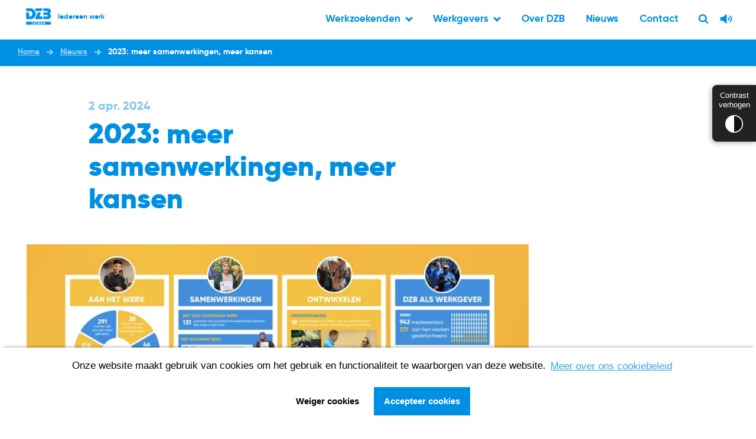

--- FILE ---
content_type: text/html; charset=UTF-8
request_url: https://www.dzb.nl/nieuws/2023-meer-samenwerkingen-meer-kansen/
body_size: 22025
content:
<!DOCTYPE html>
<html lang="nl-NL" >
<head>
<meta charset="UTF-8">
<meta name="viewport" content="width=device-width, initial-scale=1.0">
<!-- WP_HEAD() START -->
<title>2023: meer samenwerkingen, meer kansen | DZB Leiden, het re-integratiebedrijf van de gemeente Leiden</title>
<meta name='robots' content='max-image-preview:large' />
<link rel='dns-prefetch' href='//cdn.jsdelivr.net' />
<link rel="alternate" title="oEmbed (JSON)" type="application/json+oembed" href="https://www.dzb.nl/wp-json/oembed/1.0/embed?url=https%3A%2F%2Fwww.dzb.nl%2Fnieuws%2F2023-meer-samenwerkingen-meer-kansen%2F" />
<link rel="alternate" title="oEmbed (XML)" type="text/xml+oembed" href="https://www.dzb.nl/wp-json/oembed/1.0/embed?url=https%3A%2F%2Fwww.dzb.nl%2Fnieuws%2F2023-meer-samenwerkingen-meer-kansen%2F&#038;format=xml" />
		<!-- This site uses the Google Analytics by MonsterInsights plugin v9.11.1 - Using Analytics tracking - https://www.monsterinsights.com/ -->
							<script src="//www.googletagmanager.com/gtag/js?id=G-G7SV62G143"  data-cfasync="false" data-wpfc-render="false" type="text/javascript" async></script>
			<script data-cfasync="false" data-wpfc-render="false" type="text/javascript">
				var mi_version = '9.11.1';
				var mi_track_user = true;
				var mi_no_track_reason = '';
								var MonsterInsightsDefaultLocations = {"page_location":"https:\/\/www.dzb.nl\/nieuws\/2023-meer-samenwerkingen-meer-kansen\/"};
								if ( typeof MonsterInsightsPrivacyGuardFilter === 'function' ) {
					var MonsterInsightsLocations = (typeof MonsterInsightsExcludeQuery === 'object') ? MonsterInsightsPrivacyGuardFilter( MonsterInsightsExcludeQuery ) : MonsterInsightsPrivacyGuardFilter( MonsterInsightsDefaultLocations );
				} else {
					var MonsterInsightsLocations = (typeof MonsterInsightsExcludeQuery === 'object') ? MonsterInsightsExcludeQuery : MonsterInsightsDefaultLocations;
				}

								var disableStrs = [
										'ga-disable-G-G7SV62G143',
									];

				/* Function to detect opted out users */
				function __gtagTrackerIsOptedOut() {
					for (var index = 0; index < disableStrs.length; index++) {
						if (document.cookie.indexOf(disableStrs[index] + '=true') > -1) {
							return true;
						}
					}

					return false;
				}

				/* Disable tracking if the opt-out cookie exists. */
				if (__gtagTrackerIsOptedOut()) {
					for (var index = 0; index < disableStrs.length; index++) {
						window[disableStrs[index]] = true;
					}
				}

				/* Opt-out function */
				function __gtagTrackerOptout() {
					for (var index = 0; index < disableStrs.length; index++) {
						document.cookie = disableStrs[index] + '=true; expires=Thu, 31 Dec 2099 23:59:59 UTC; path=/';
						window[disableStrs[index]] = true;
					}
				}

				if ('undefined' === typeof gaOptout) {
					function gaOptout() {
						__gtagTrackerOptout();
					}
				}
								window.dataLayer = window.dataLayer || [];

				window.MonsterInsightsDualTracker = {
					helpers: {},
					trackers: {},
				};
				if (mi_track_user) {
					function __gtagDataLayer() {
						dataLayer.push(arguments);
					}

					function __gtagTracker(type, name, parameters) {
						if (!parameters) {
							parameters = {};
						}

						if (parameters.send_to) {
							__gtagDataLayer.apply(null, arguments);
							return;
						}

						if (type === 'event') {
														parameters.send_to = monsterinsights_frontend.v4_id;
							var hookName = name;
							if (typeof parameters['event_category'] !== 'undefined') {
								hookName = parameters['event_category'] + ':' + name;
							}

							if (typeof MonsterInsightsDualTracker.trackers[hookName] !== 'undefined') {
								MonsterInsightsDualTracker.trackers[hookName](parameters);
							} else {
								__gtagDataLayer('event', name, parameters);
							}
							
						} else {
							__gtagDataLayer.apply(null, arguments);
						}
					}

					__gtagTracker('js', new Date());
					__gtagTracker('set', {
						'developer_id.dZGIzZG': true,
											});
					if ( MonsterInsightsLocations.page_location ) {
						__gtagTracker('set', MonsterInsightsLocations);
					}
										__gtagTracker('config', 'G-G7SV62G143', {"forceSSL":"true","link_attribution":"true"} );
										window.gtag = __gtagTracker;										(function () {
						/* https://developers.google.com/analytics/devguides/collection/analyticsjs/ */
						/* ga and __gaTracker compatibility shim. */
						var noopfn = function () {
							return null;
						};
						var newtracker = function () {
							return new Tracker();
						};
						var Tracker = function () {
							return null;
						};
						var p = Tracker.prototype;
						p.get = noopfn;
						p.set = noopfn;
						p.send = function () {
							var args = Array.prototype.slice.call(arguments);
							args.unshift('send');
							__gaTracker.apply(null, args);
						};
						var __gaTracker = function () {
							var len = arguments.length;
							if (len === 0) {
								return;
							}
							var f = arguments[len - 1];
							if (typeof f !== 'object' || f === null || typeof f.hitCallback !== 'function') {
								if ('send' === arguments[0]) {
									var hitConverted, hitObject = false, action;
									if ('event' === arguments[1]) {
										if ('undefined' !== typeof arguments[3]) {
											hitObject = {
												'eventAction': arguments[3],
												'eventCategory': arguments[2],
												'eventLabel': arguments[4],
												'value': arguments[5] ? arguments[5] : 1,
											}
										}
									}
									if ('pageview' === arguments[1]) {
										if ('undefined' !== typeof arguments[2]) {
											hitObject = {
												'eventAction': 'page_view',
												'page_path': arguments[2],
											}
										}
									}
									if (typeof arguments[2] === 'object') {
										hitObject = arguments[2];
									}
									if (typeof arguments[5] === 'object') {
										Object.assign(hitObject, arguments[5]);
									}
									if ('undefined' !== typeof arguments[1].hitType) {
										hitObject = arguments[1];
										if ('pageview' === hitObject.hitType) {
											hitObject.eventAction = 'page_view';
										}
									}
									if (hitObject) {
										action = 'timing' === arguments[1].hitType ? 'timing_complete' : hitObject.eventAction;
										hitConverted = mapArgs(hitObject);
										__gtagTracker('event', action, hitConverted);
									}
								}
								return;
							}

							function mapArgs(args) {
								var arg, hit = {};
								var gaMap = {
									'eventCategory': 'event_category',
									'eventAction': 'event_action',
									'eventLabel': 'event_label',
									'eventValue': 'event_value',
									'nonInteraction': 'non_interaction',
									'timingCategory': 'event_category',
									'timingVar': 'name',
									'timingValue': 'value',
									'timingLabel': 'event_label',
									'page': 'page_path',
									'location': 'page_location',
									'title': 'page_title',
									'referrer' : 'page_referrer',
								};
								for (arg in args) {
																		if (!(!args.hasOwnProperty(arg) || !gaMap.hasOwnProperty(arg))) {
										hit[gaMap[arg]] = args[arg];
									} else {
										hit[arg] = args[arg];
									}
								}
								return hit;
							}

							try {
								f.hitCallback();
							} catch (ex) {
							}
						};
						__gaTracker.create = newtracker;
						__gaTracker.getByName = newtracker;
						__gaTracker.getAll = function () {
							return [];
						};
						__gaTracker.remove = noopfn;
						__gaTracker.loaded = true;
						window['__gaTracker'] = __gaTracker;
					})();
									} else {
										console.log("");
					(function () {
						function __gtagTracker() {
							return null;
						}

						window['__gtagTracker'] = __gtagTracker;
						window['gtag'] = __gtagTracker;
					})();
									}
			</script>
							<!-- / Google Analytics by MonsterInsights -->
		<style id='wp-img-auto-sizes-contain-inline-css' type='text/css'>
img:is([sizes=auto i],[sizes^="auto," i]){contain-intrinsic-size:3000px 1500px}
/*# sourceURL=wp-img-auto-sizes-contain-inline-css */
</style>
<link rel='stylesheet' id='font-hero-custom-fonts-css' href='//www.dzb.nl/wp-content/cache/wpfc-minified/kqcn3urv/c86bz.css' type='text/css' media='all' />
<style id='wp-block-library-inline-css' type='text/css'>
:root{--wp-block-synced-color:#7a00df;--wp-block-synced-color--rgb:122,0,223;--wp-bound-block-color:var(--wp-block-synced-color);--wp-editor-canvas-background:#ddd;--wp-admin-theme-color:#007cba;--wp-admin-theme-color--rgb:0,124,186;--wp-admin-theme-color-darker-10:#006ba1;--wp-admin-theme-color-darker-10--rgb:0,107,160.5;--wp-admin-theme-color-darker-20:#005a87;--wp-admin-theme-color-darker-20--rgb:0,90,135;--wp-admin-border-width-focus:2px}@media (min-resolution:192dpi){:root{--wp-admin-border-width-focus:1.5px}}.wp-element-button{cursor:pointer}:root .has-very-light-gray-background-color{background-color:#eee}:root .has-very-dark-gray-background-color{background-color:#313131}:root .has-very-light-gray-color{color:#eee}:root .has-very-dark-gray-color{color:#313131}:root .has-vivid-green-cyan-to-vivid-cyan-blue-gradient-background{background:linear-gradient(135deg,#00d084,#0693e3)}:root .has-purple-crush-gradient-background{background:linear-gradient(135deg,#34e2e4,#4721fb 50%,#ab1dfe)}:root .has-hazy-dawn-gradient-background{background:linear-gradient(135deg,#faaca8,#dad0ec)}:root .has-subdued-olive-gradient-background{background:linear-gradient(135deg,#fafae1,#67a671)}:root .has-atomic-cream-gradient-background{background:linear-gradient(135deg,#fdd79a,#004a59)}:root .has-nightshade-gradient-background{background:linear-gradient(135deg,#330968,#31cdcf)}:root .has-midnight-gradient-background{background:linear-gradient(135deg,#020381,#2874fc)}:root{--wp--preset--font-size--normal:16px;--wp--preset--font-size--huge:42px}.has-regular-font-size{font-size:1em}.has-larger-font-size{font-size:2.625em}.has-normal-font-size{font-size:var(--wp--preset--font-size--normal)}.has-huge-font-size{font-size:var(--wp--preset--font-size--huge)}.has-text-align-center{text-align:center}.has-text-align-left{text-align:left}.has-text-align-right{text-align:right}.has-fit-text{white-space:nowrap!important}#end-resizable-editor-section{display:none}.aligncenter{clear:both}.items-justified-left{justify-content:flex-start}.items-justified-center{justify-content:center}.items-justified-right{justify-content:flex-end}.items-justified-space-between{justify-content:space-between}.screen-reader-text{border:0;clip-path:inset(50%);height:1px;margin:-1px;overflow:hidden;padding:0;position:absolute;width:1px;word-wrap:normal!important}.screen-reader-text:focus{background-color:#ddd;clip-path:none;color:#444;display:block;font-size:1em;height:auto;left:5px;line-height:normal;padding:15px 23px 14px;text-decoration:none;top:5px;width:auto;z-index:100000}html :where(.has-border-color){border-style:solid}html :where([style*=border-top-color]){border-top-style:solid}html :where([style*=border-right-color]){border-right-style:solid}html :where([style*=border-bottom-color]){border-bottom-style:solid}html :where([style*=border-left-color]){border-left-style:solid}html :where([style*=border-width]){border-style:solid}html :where([style*=border-top-width]){border-top-style:solid}html :where([style*=border-right-width]){border-right-style:solid}html :where([style*=border-bottom-width]){border-bottom-style:solid}html :where([style*=border-left-width]){border-left-style:solid}html :where(img[class*=wp-image-]){height:auto;max-width:100%}:where(figure){margin:0 0 1em}html :where(.is-position-sticky){--wp-admin--admin-bar--position-offset:var(--wp-admin--admin-bar--height,0px)}@media screen and (max-width:600px){html :where(.is-position-sticky){--wp-admin--admin-bar--position-offset:0px}}

/*# sourceURL=wp-block-library-inline-css */
</style><style id='global-styles-inline-css' type='text/css'>
:root{--wp--preset--aspect-ratio--square: 1;--wp--preset--aspect-ratio--4-3: 4/3;--wp--preset--aspect-ratio--3-4: 3/4;--wp--preset--aspect-ratio--3-2: 3/2;--wp--preset--aspect-ratio--2-3: 2/3;--wp--preset--aspect-ratio--16-9: 16/9;--wp--preset--aspect-ratio--9-16: 9/16;--wp--preset--color--black: #000000;--wp--preset--color--cyan-bluish-gray: #abb8c3;--wp--preset--color--white: #ffffff;--wp--preset--color--pale-pink: #f78da7;--wp--preset--color--vivid-red: #cf2e2e;--wp--preset--color--luminous-vivid-orange: #ff6900;--wp--preset--color--luminous-vivid-amber: #fcb900;--wp--preset--color--light-green-cyan: #7bdcb5;--wp--preset--color--vivid-green-cyan: #00d084;--wp--preset--color--pale-cyan-blue: #8ed1fc;--wp--preset--color--vivid-cyan-blue: #0693e3;--wp--preset--color--vivid-purple: #9b51e0;--wp--preset--gradient--vivid-cyan-blue-to-vivid-purple: linear-gradient(135deg,rgb(6,147,227) 0%,rgb(155,81,224) 100%);--wp--preset--gradient--light-green-cyan-to-vivid-green-cyan: linear-gradient(135deg,rgb(122,220,180) 0%,rgb(0,208,130) 100%);--wp--preset--gradient--luminous-vivid-amber-to-luminous-vivid-orange: linear-gradient(135deg,rgb(252,185,0) 0%,rgb(255,105,0) 100%);--wp--preset--gradient--luminous-vivid-orange-to-vivid-red: linear-gradient(135deg,rgb(255,105,0) 0%,rgb(207,46,46) 100%);--wp--preset--gradient--very-light-gray-to-cyan-bluish-gray: linear-gradient(135deg,rgb(238,238,238) 0%,rgb(169,184,195) 100%);--wp--preset--gradient--cool-to-warm-spectrum: linear-gradient(135deg,rgb(74,234,220) 0%,rgb(151,120,209) 20%,rgb(207,42,186) 40%,rgb(238,44,130) 60%,rgb(251,105,98) 80%,rgb(254,248,76) 100%);--wp--preset--gradient--blush-light-purple: linear-gradient(135deg,rgb(255,206,236) 0%,rgb(152,150,240) 100%);--wp--preset--gradient--blush-bordeaux: linear-gradient(135deg,rgb(254,205,165) 0%,rgb(254,45,45) 50%,rgb(107,0,62) 100%);--wp--preset--gradient--luminous-dusk: linear-gradient(135deg,rgb(255,203,112) 0%,rgb(199,81,192) 50%,rgb(65,88,208) 100%);--wp--preset--gradient--pale-ocean: linear-gradient(135deg,rgb(255,245,203) 0%,rgb(182,227,212) 50%,rgb(51,167,181) 100%);--wp--preset--gradient--electric-grass: linear-gradient(135deg,rgb(202,248,128) 0%,rgb(113,206,126) 100%);--wp--preset--gradient--midnight: linear-gradient(135deg,rgb(2,3,129) 0%,rgb(40,116,252) 100%);--wp--preset--font-size--small: 13px;--wp--preset--font-size--medium: 20px;--wp--preset--font-size--large: 36px;--wp--preset--font-size--x-large: 42px;--wp--preset--font-family--gilroy: Gilroy;--wp--preset--spacing--20: 0.44rem;--wp--preset--spacing--30: 0.67rem;--wp--preset--spacing--40: 1rem;--wp--preset--spacing--50: 1.5rem;--wp--preset--spacing--60: 2.25rem;--wp--preset--spacing--70: 3.38rem;--wp--preset--spacing--80: 5.06rem;--wp--preset--shadow--natural: 6px 6px 9px rgba(0, 0, 0, 0.2);--wp--preset--shadow--deep: 12px 12px 50px rgba(0, 0, 0, 0.4);--wp--preset--shadow--sharp: 6px 6px 0px rgba(0, 0, 0, 0.2);--wp--preset--shadow--outlined: 6px 6px 0px -3px rgb(255, 255, 255), 6px 6px rgb(0, 0, 0);--wp--preset--shadow--crisp: 6px 6px 0px rgb(0, 0, 0);}:root :where(.is-layout-flow) > :first-child{margin-block-start: 0;}:root :where(.is-layout-flow) > :last-child{margin-block-end: 0;}:root :where(.is-layout-flow) > *{margin-block-start: 24px;margin-block-end: 0;}:root :where(.is-layout-constrained) > :first-child{margin-block-start: 0;}:root :where(.is-layout-constrained) > :last-child{margin-block-end: 0;}:root :where(.is-layout-constrained) > *{margin-block-start: 24px;margin-block-end: 0;}:root :where(.is-layout-flex){gap: 24px;}:root :where(.is-layout-grid){gap: 24px;}body .is-layout-flex{display: flex;}.is-layout-flex{flex-wrap: wrap;align-items: center;}.is-layout-flex > :is(*, div){margin: 0;}body .is-layout-grid{display: grid;}.is-layout-grid > :is(*, div){margin: 0;}.has-black-color{color: var(--wp--preset--color--black) !important;}.has-cyan-bluish-gray-color{color: var(--wp--preset--color--cyan-bluish-gray) !important;}.has-white-color{color: var(--wp--preset--color--white) !important;}.has-pale-pink-color{color: var(--wp--preset--color--pale-pink) !important;}.has-vivid-red-color{color: var(--wp--preset--color--vivid-red) !important;}.has-luminous-vivid-orange-color{color: var(--wp--preset--color--luminous-vivid-orange) !important;}.has-luminous-vivid-amber-color{color: var(--wp--preset--color--luminous-vivid-amber) !important;}.has-light-green-cyan-color{color: var(--wp--preset--color--light-green-cyan) !important;}.has-vivid-green-cyan-color{color: var(--wp--preset--color--vivid-green-cyan) !important;}.has-pale-cyan-blue-color{color: var(--wp--preset--color--pale-cyan-blue) !important;}.has-vivid-cyan-blue-color{color: var(--wp--preset--color--vivid-cyan-blue) !important;}.has-vivid-purple-color{color: var(--wp--preset--color--vivid-purple) !important;}.has-black-background-color{background-color: var(--wp--preset--color--black) !important;}.has-cyan-bluish-gray-background-color{background-color: var(--wp--preset--color--cyan-bluish-gray) !important;}.has-white-background-color{background-color: var(--wp--preset--color--white) !important;}.has-pale-pink-background-color{background-color: var(--wp--preset--color--pale-pink) !important;}.has-vivid-red-background-color{background-color: var(--wp--preset--color--vivid-red) !important;}.has-luminous-vivid-orange-background-color{background-color: var(--wp--preset--color--luminous-vivid-orange) !important;}.has-luminous-vivid-amber-background-color{background-color: var(--wp--preset--color--luminous-vivid-amber) !important;}.has-light-green-cyan-background-color{background-color: var(--wp--preset--color--light-green-cyan) !important;}.has-vivid-green-cyan-background-color{background-color: var(--wp--preset--color--vivid-green-cyan) !important;}.has-pale-cyan-blue-background-color{background-color: var(--wp--preset--color--pale-cyan-blue) !important;}.has-vivid-cyan-blue-background-color{background-color: var(--wp--preset--color--vivid-cyan-blue) !important;}.has-vivid-purple-background-color{background-color: var(--wp--preset--color--vivid-purple) !important;}.has-black-border-color{border-color: var(--wp--preset--color--black) !important;}.has-cyan-bluish-gray-border-color{border-color: var(--wp--preset--color--cyan-bluish-gray) !important;}.has-white-border-color{border-color: var(--wp--preset--color--white) !important;}.has-pale-pink-border-color{border-color: var(--wp--preset--color--pale-pink) !important;}.has-vivid-red-border-color{border-color: var(--wp--preset--color--vivid-red) !important;}.has-luminous-vivid-orange-border-color{border-color: var(--wp--preset--color--luminous-vivid-orange) !important;}.has-luminous-vivid-amber-border-color{border-color: var(--wp--preset--color--luminous-vivid-amber) !important;}.has-light-green-cyan-border-color{border-color: var(--wp--preset--color--light-green-cyan) !important;}.has-vivid-green-cyan-border-color{border-color: var(--wp--preset--color--vivid-green-cyan) !important;}.has-pale-cyan-blue-border-color{border-color: var(--wp--preset--color--pale-cyan-blue) !important;}.has-vivid-cyan-blue-border-color{border-color: var(--wp--preset--color--vivid-cyan-blue) !important;}.has-vivid-purple-border-color{border-color: var(--wp--preset--color--vivid-purple) !important;}.has-vivid-cyan-blue-to-vivid-purple-gradient-background{background: var(--wp--preset--gradient--vivid-cyan-blue-to-vivid-purple) !important;}.has-light-green-cyan-to-vivid-green-cyan-gradient-background{background: var(--wp--preset--gradient--light-green-cyan-to-vivid-green-cyan) !important;}.has-luminous-vivid-amber-to-luminous-vivid-orange-gradient-background{background: var(--wp--preset--gradient--luminous-vivid-amber-to-luminous-vivid-orange) !important;}.has-luminous-vivid-orange-to-vivid-red-gradient-background{background: var(--wp--preset--gradient--luminous-vivid-orange-to-vivid-red) !important;}.has-very-light-gray-to-cyan-bluish-gray-gradient-background{background: var(--wp--preset--gradient--very-light-gray-to-cyan-bluish-gray) !important;}.has-cool-to-warm-spectrum-gradient-background{background: var(--wp--preset--gradient--cool-to-warm-spectrum) !important;}.has-blush-light-purple-gradient-background{background: var(--wp--preset--gradient--blush-light-purple) !important;}.has-blush-bordeaux-gradient-background{background: var(--wp--preset--gradient--blush-bordeaux) !important;}.has-luminous-dusk-gradient-background{background: var(--wp--preset--gradient--luminous-dusk) !important;}.has-pale-ocean-gradient-background{background: var(--wp--preset--gradient--pale-ocean) !important;}.has-electric-grass-gradient-background{background: var(--wp--preset--gradient--electric-grass) !important;}.has-midnight-gradient-background{background: var(--wp--preset--gradient--midnight) !important;}.has-small-font-size{font-size: var(--wp--preset--font-size--small) !important;}.has-medium-font-size{font-size: var(--wp--preset--font-size--medium) !important;}.has-large-font-size{font-size: var(--wp--preset--font-size--large) !important;}.has-x-large-font-size{font-size: var(--wp--preset--font-size--x-large) !important;}
/*# sourceURL=global-styles-inline-css */
</style>

<style id='classic-theme-styles-inline-css' type='text/css'>
/*! This file is auto-generated */
.wp-block-button__link{color:#fff;background-color:#32373c;border-radius:9999px;box-shadow:none;text-decoration:none;padding:calc(.667em + 2px) calc(1.333em + 2px);font-size:1.125em}.wp-block-file__button{background:#32373c;color:#fff;text-decoration:none}
/*# sourceURL=/wp-includes/css/classic-themes.min.css */
</style>
<link rel='stylesheet' id='automaticcss-core-css' href='//www.dzb.nl/wp-content/cache/wpfc-minified/qu4rxp0r/c86bz.css' type='text/css' media='all' />
<link rel='stylesheet' id='automaticcss-gutenberg-css' href='//www.dzb.nl/wp-content/cache/wpfc-minified/2r0wli14/c86bz.css' type='text/css' media='all' />
<link rel='stylesheet' id='automaticcss-gutenberg-color-palette-css' href='//www.dzb.nl/wp-content/cache/wpfc-minified/1myhy8bb/c86bz.css' type='text/css' media='all' />
<link rel='stylesheet' id='script-64189fa1237a3-css' href='//www.dzb.nl/wp-content/cache/wpfc-minified/dic5199e/c86bz.css' type='text/css' media='all' />
<link rel='stylesheet' id='script-64189fd15db76-css' href='//www.dzb.nl/wp-content/cache/wpfc-minified/qkvgifvu/c86bz.css' type='text/css' media='all' />
<link rel='stylesheet' id='script-642c2102a5ffd-css' href='https://cdn.jsdelivr.net/npm/cookieconsent@3/build/cookieconsent.min.css' type='text/css' media='all' />
<link rel='stylesheet' id='oxygen-css' href='//www.dzb.nl/wp-content/cache/wpfc-minified/97bvt3y3/c86bz.css' type='text/css' media='all' />
<style id='wpgb-head-inline-css' type='text/css'>
.wp-grid-builder:not(.wpgb-template),.wpgb-facet{opacity:0.01}.wpgb-facet fieldset{margin:0;padding:0;border:none;outline:none;box-shadow:none}.wpgb-facet fieldset:last-child{margin-bottom:40px;}.wpgb-facet fieldset legend.wpgb-sr-only{height:1px;width:1px}
/*# sourceURL=wpgb-head-inline-css */
</style>
<script type="text/javascript" src="https://www.dzb.nl/wp-content/plugins/google-analytics-for-wordpress/assets/js/frontend-gtag.min.js?ver=9.11.1" id="monsterinsights-frontend-script-js" async="async" data-wp-strategy="async"></script>
<script data-cfasync="false" data-wpfc-render="false" type="text/javascript" id='monsterinsights-frontend-script-js-extra'>/* <![CDATA[ */
var monsterinsights_frontend = {"js_events_tracking":"true","download_extensions":"doc,pdf,ppt,zip,xls,docx,pptx,xlsx","inbound_paths":"[{\"path\":\"\\\/go\\\/\",\"label\":\"affiliate\"},{\"path\":\"\\\/recommend\\\/\",\"label\":\"affiliate\"}]","home_url":"https:\/\/www.dzb.nl","hash_tracking":"false","v4_id":"G-G7SV62G143"};/* ]]> */
</script>
<script type="text/javascript" src="https://www.dzb.nl/wp-includes/js/jquery/jquery.min.js?ver=3.7.1" id="jquery-core-js"></script>
<link rel="https://api.w.org/" href="https://www.dzb.nl/wp-json/" /><link rel="alternate" title="JSON" type="application/json" href="https://www.dzb.nl/wp-json/wp/v2/posts/1381" /><link rel="EditURI" type="application/rsd+xml" title="RSD" href="https://www.dzb.nl/xmlrpc.php?rsd" />
<meta name="generator" content="WordPress 6.9" />
<link rel='shortlink' href='https://www.dzb.nl/?p=1381' />
<script src="https://cdn-eu.readspeaker.com/script/9768/webReader/webReader.js?pids=wr" type="text/javascript" id="rs_req_Init"></script>
<!-- Google tag (gtag.js) -->
<script async src="https://www.googletagmanager.com/gtag/js?id=G-PS8B4YLVT3"></script>
<script>
  window.dataLayer = window.dataLayer || [];
  function gtag(){dataLayer.push(arguments);}
  gtag('js', new Date());

  gtag('config', 'G-PS8B4YLVT3');
</script>
<noscript><style>.wp-grid-builder .wpgb-card.wpgb-card-hidden .wpgb-card-wrapper{opacity:1!important;visibility:visible!important;transform:none!important}.wpgb-facet {opacity:1!important;pointer-events:auto!important}.wpgb-facet *:not(.wpgb-pagination-facet){display:none}</style></noscript><!-- SEO meta tags powered by SmartCrawl https://wpmudev.com/project/smartcrawl-wordpress-seo/ -->
<link rel="canonical" href="https://www.dzb.nl/nieuws/2023-meer-samenwerkingen-meer-kansen/" />
<script type="application/ld+json">{"@context":"https:\/\/schema.org","@graph":[{"@type":"Organization","@id":"https:\/\/www.dzb.nl\/over-dzb\/#schema-publishing-organization","url":"https:\/\/www.dzb.nl\/over-dzb\/","name":"DZB Leiden, het re-integratiebedrijf van de gemeente Leiden","logo":{"@type":"ImageObject","@id":"https:\/\/www.dzb.nl\/#schema-organization-logo","url":"https:\/\/www.dzb.nl\/wp-content\/uploads\/apple-touch-icon.png","height":60,"width":60}},{"@type":"WebSite","@id":"https:\/\/www.dzb.nl\/#schema-website","url":"https:\/\/www.dzb.nl","name":"DZB Leiden, het re-integratiebedrijf van de gemeente Leiden","encoding":"UTF-8","potentialAction":{"@type":"SearchAction","target":"https:\/\/www.dzb.nl\/search\/{search_term_string}\/","query-input":"required name=search_term_string"},"image":{"@type":"ImageObject","@id":"https:\/\/www.dzb.nl\/#schema-site-logo","url":"https:\/\/www.dzb.nl\/wp-content\/uploads\/apple-touch-icon.png","height":180,"width":180}},{"@type":"BreadcrumbList","@id":"https:\/\/www.dzb.nl\/nieuws\/2023-meer-samenwerkingen-meer-kansen?page&name=2023-meer-samenwerkingen-meer-kansen&category_name=nieuws\/#breadcrumb","itemListElement":[{"@type":"ListItem","position":1,"name":"Home","item":"https:\/\/www.dzb.nl"},{"@type":"ListItem","position":2,"name":"Algemeen nieuws","item":"https:\/\/www.dzb.nl\/category\/nieuws\/"},{"@type":"ListItem","position":3,"name":"2023: meer samenwerkingen, meer kansen"}]},{"@type":"Person","@id":"https:\/\/www.dzb.nl\/author\/24e7464cfe0c6c85\/#schema-author","name":"Catrien Vollenberg","url":"https:\/\/www.dzb.nl\/author\/24e7464cfe0c6c85\/"},{"@type":"WebPage","@id":"https:\/\/www.dzb.nl\/nieuws\/2023-meer-samenwerkingen-meer-kansen\/#schema-webpage","isPartOf":{"@id":"https:\/\/www.dzb.nl\/#schema-website"},"publisher":{"@id":"https:\/\/www.dzb.nl\/over-dzb\/#schema-publishing-organization"},"url":"https:\/\/www.dzb.nl\/nieuws\/2023-meer-samenwerkingen-meer-kansen\/","hasPart":[{"@type":"SiteNavigationElement","@id":"https:\/\/www.dzb.nl\/nieuws\/2023-meer-samenwerkingen-meer-kansen\/#schema-nav-element-49","name":"","url":"https:\/\/www.dzb.nl\/werkzoekenden\/"},{"@type":"SiteNavigationElement","@id":"https:\/\/www.dzb.nl\/nieuws\/2023-meer-samenwerkingen-meer-kansen\/#schema-nav-element-48","name":"","url":"https:\/\/www.dzb.nl\/werkgevers\/"},{"@type":"SiteNavigationElement","@id":"https:\/\/www.dzb.nl\/nieuws\/2023-meer-samenwerkingen-meer-kansen\/#schema-nav-element-47","name":"","url":"https:\/\/www.dzb.nl\/over-dzb\/"},{"@type":"SiteNavigationElement","@id":"https:\/\/www.dzb.nl\/nieuws\/2023-meer-samenwerkingen-meer-kansen\/#schema-nav-element-46","name":"","url":"https:\/\/www.dzb.nl\/nieuws\/"},{"@type":"SiteNavigationElement","@id":"https:\/\/www.dzb.nl\/nieuws\/2023-meer-samenwerkingen-meer-kansen\/#schema-nav-element-45","name":"","url":"https:\/\/www.dzb.nl\/contact\/"},{"@type":"SiteNavigationElement","@id":"https:\/\/www.dzb.nl\/nieuws\/2023-meer-samenwerkingen-meer-kansen\/#schema-nav-element-3019","name":"","url":"https:\/\/www.dzb.nl\/werkcentrum\/"}]},{"@type":"NewsArticle","headline":"2023: meer samenwerkingen, meer kansen | DZB Leiden, het re-integratiebedrijf van de gemeente Leiden","name":"2023: meer samenwerkingen, meer kansen","url":"https:\/\/www.dzb.nl\/nieuws\/2023-meer-samenwerkingen-meer-kansen\/","thumbnailUrl":"https:\/\/www.dzb.nl\/wp-content\/uploads\/DZB-jaarbeeld-2023_1200x628.webp","dateModified":"2024-04-11 12:06:48","datePublished":"2024-04-02 09:32:17","image":[{"@type":"ImageObject","@id":"https:\/\/www.dzb.nl\/nieuws\/2023-meer-samenwerkingen-meer-kansen\/#schema-article-image","url":"https:\/\/www.dzb.nl\/wp-content\/uploads\/DZB-jaarbeeld-2023_1200x628.webp","height":"628","width":"1200"}],"author":{"@type":"Person","name":"Catrien Vollenberg","url":"https:\/\/www.dzb.nl\/author\/24e7464cfe0c6c85\/","image":{"@type":"ImageObject","@id":"https:\/\/www.dzb.nl\/author\/24e7464cfe0c6c85\/#schema-author-gravatar","url":"https:\/\/secure.gravatar.com\/avatar\/71b63a593e17002456c0a2e588f6bfde26c16355f791bcfc519231db3c9e2481?s=96&d=mm&r=g","height":"100","width":"100"}},"publisher":{"@type":"Organization","logo":{"@type":"ImageObject","@id":"https:\/\/www.dzb.nl\/#schema-organization-logo","url":"https:\/\/www.dzb.nl\/wp-content\/uploads\/apple-touch-icon.png","height":"180","width":"180"},"name":"DZB Leiden, het re-integratiebedrijf van de gemeente Leiden","url":"https:\/\/www.dzb.nl"}}]}</script>
<meta property="og:type" content="article" />
<meta property="og:url" content="https://www.dzb.nl/nieuws/2023-meer-samenwerkingen-meer-kansen/" />
<meta property="og:title" content="2023: meer samenwerkingen, meer kansen | DZB Leiden, het re-integratiebedrijf van de gemeente Leiden" />
<meta property="og:image" content="https://www.dzb.nl/wp-content/uploads/DZB-jaarbeeld-2023_1200x628.webp" />
<meta property="og:image:width" content="1200" />
<meta property="og:image:height" content="628" />
<meta property="article:published_time" content="2024-04-02T09:32:17" />
<meta property="article:author" content="Catrien Vollenberg" />
<meta name="twitter:card" content="summary_large_image" />
<meta name="twitter:title" content="2023: meer samenwerkingen, meer kansen | DZB Leiden, het re-integratiebedrijf van de gemeente Leiden" />
<meta name="twitter:image" content="https://www.dzb.nl/wp-content/uploads/DZB-jaarbeeld-2023_1200x628.webp" />
<!-- /SEO -->
<style class='wp-fonts-local' type='text/css'>
@font-face{font-family:Gilroy;font-style:normal;font-weight:400;font-display:fallback;src:url('https://www.dzb.nl/wp-content/fonts-v2/gilroy-regular.61893a75875f686865799eccf1803ef0.woff') format('woff');}
@font-face{font-family:Gilroy;font-style:normal;font-weight:500;font-display:fallback;src:url('https://www.dzb.nl/wp-content/fonts-v2/gilroy-medium.de71169739d68b9b2259fb9f4d34744d.woff') format('woff');}
@font-face{font-family:Gilroy;font-style:normal;font-weight:600;font-display:fallback;src:url('https://www.dzb.nl/wp-content/fonts-v2/gilroy-semibold.dea3725c6d3541c42eb03a04ca2a9f88.woff') format('woff');}
@font-face{font-family:Gilroy;font-style:italic;font-weight:600;font-display:fallback;src:url('https://www.dzb.nl/wp-content/fonts-v2/gilroy-semibold-italic.3ecf4a1ce74a6482c38a85a27fcf6674.woff') format('woff');}
@font-face{font-family:Gilroy;font-style:normal;font-weight:700;font-display:fallback;src:url('https://www.dzb.nl/wp-content/fonts-v2/gilroy-bold.d565bc09e3c8e21481b17c22befb8984.woff') format('woff');}
@font-face{font-family:Gilroy;font-style:italic;font-weight:700;font-display:fallback;src:url('https://www.dzb.nl/wp-content/fonts-v2/gilroy-bold-italic.34087f066e0c82d65ce7093e13e64976.woff') format('woff');}
@font-face{font-family:Gilroy;font-style:normal;font-weight:800;font-display:fallback;src:url('https://www.dzb.nl/wp-content/fonts-v2/gilroy-extrabold.dd430f50603fbb2c3d3ed77ff4af4478.woff') format('woff');}
@font-face{font-family:Gilroy;font-style:italic;font-weight:900;font-display:fallback;src:url('https://www.dzb.nl/wp-content/fonts-v2/gilroy-extrabold-italic.3da9570d2a28fb3239e993437c3b72e3.woff') format('woff');}
@font-face{font-family:Gilroy;font-style:normal;font-weight:900;font-display:fallback;src:url('https://www.dzb.nl/wp-content/fonts-v2/gilroy-black.b2a3d913e31c484020a1ac99851b5c32.woff') format('woff');}
</style>
<link rel="icon" href="https://www.dzb.nl/wp-content/uploads/apple-touch-icon.png" sizes="32x32" />
<link rel="icon" href="https://www.dzb.nl/wp-content/uploads/apple-touch-icon.png" sizes="192x192" />
<link rel="apple-touch-icon" href="https://www.dzb.nl/wp-content/uploads/apple-touch-icon.png" />
<meta name="msapplication-TileImage" content="https://www.dzb.nl/wp-content/uploads/apple-touch-icon.png" />
<link rel='stylesheet' id='oxygen-cache-62-css' href='//www.dzb.nl/wp-content/cache/wpfc-minified/du33vkm9/c86bz.css' type='text/css' media='all' />
<link rel='stylesheet' id='oxygen-cache-226-css' href='//www.dzb.nl/wp-content/cache/wpfc-minified/lm4rh7n9/c8ipx.css' type='text/css' media='all' />
<link rel='stylesheet' id='oxygen-universal-styles-css' href='//www.dzb.nl/wp-content/cache/wpfc-minified/md8n3wz6/c86bz.css' type='text/css' media='all' />
<link rel='stylesheet' id='automaticcss-oxygen-css' href='//www.dzb.nl/wp-content/cache/wpfc-minified/klla33uf/c86bz.css' type='text/css' media='all' />
<!-- END OF WP_HEAD() -->
<link rel='stylesheet' id='shariffcss-css' href='//www.dzb.nl/wp-content/cache/wpfc-minified/8xr0s88f/c8ipx.css' type='text/css' media='all' />
<link rel='stylesheet' id='color-scheme-switcher-frontend-css' href='//www.dzb.nl/wp-content/plugins/automaticcss-plugin/classes/Features/Color_Scheme_Switcher/css/frontend.css?ver=1762962304' type='text/css' media='all' />
</head>
<body class="wp-singular post-template-default single single-post postid-1381 single-format-standard wp-theme-oxygen-is-not-a-theme  wp-embed-responsive oxygen-body" >




						<div id="code_block-187-62" class="ct-code-block" ><a href="#skip-content" class="skip-link">Ga naar de hoofdinhoud</a></div><header id="section-16-62" class=" ct-section cd-morph-dropdown header-menu" ><div class="ct-section-inner-wrap"><div id="div_block-19-62" class="ct-div-block" ><a id="link-25-62" class="ct-link" href="https://www.dzb.nl"   ><div id="div_block-151-62" class="ct-div-block logo-dzb-img-txt" ><div id="div_block-153-62" class="ct-div-block" ><img  id="image-21-62" alt="DZB Leiden" src="https://www.dzb.nl/wp-content/uploads/dzb-logo-z-tekst.png" class="ct-image logo-dzb logo-transparant"/><img  id="image-154-62" alt="DZB Leiden" src="https://www.dzb.nl/wp-content/uploads/dzb-logo-blauw-z-tekst.png" class="ct-image logo-dzb logo-blauw"/></div><h6 id="headline-152-62" class="ct-headline">Iedereen werk<br></h6></div></a></div><div id="div_block-20-62" class="ct-div-block" ><div id="div_block-23-62" class="ct-div-block"  data-content="about"><div id="code_block-17-62" class="ct-code-block" >		
		<nav class="main-nav">
			<ul>
				<li class="has-dropdown" data-content="dropdown-werkzoekenden" aria-haspopup="true">
					<a href="/werkzoekenden/" class="menu-toggle" aria-controls="dropdown-werkzoekenden" role="button" aria-expanded="false">Werkzoekenden
					<i class="gg-chevron-down"></i>				
					</a>
				</li>

				<li class="has-dropdown" data-content="dropdown-werkgevers" aria-haspopup="true">
					<a href="/werkgevers/" class="menu-toggle" aria-controls="dropdown-werkgevers" role="button" aria-expanded="false">Werkgevers
					<i class="gg-chevron-down"></i>
					</a>
				</li>

				<li>
					<a href="/over-dzb/">Over DZB</a>
				</li>
				<li>
					<a href="/nieuws/">Nieuws</a>
				</li>
				<li>
					<a href="/contact/">Contact</a>
				</li>
			</ul>
		</nav>
		
		<div class="morph-dropdown-wrapper">
			<div class="dropdown-list">
				<ul>
					<li id="dropdown-werkzoekenden" class="dropdown">						
						<div class="content" style="padding-top:2.5rem;">	
							<div id="div_block-2-136" class="ct-div-block" ><h3 id="headline-11-136" class="ct-headline header-dropdown">Zo helpen we jou verder</h3><div id="widget-6-136" class="ct-widget submenu-menu" ><div class="widget widget_nav_menu"><div class="menu-submenu-werkzoekenden-container"><ul id="menu-submenu-werkzoekenden" class="menu"><li id="menu-item-139" class="menu-item menu-item-type-post_type menu-item-object-page menu-item-139"><a href="https://www.dzb.nl/werkzoekenden/zo-helpen-we-jou-verder/trainingen/">Trainingen</a></li>
<li id="menu-item-138" class="menu-item menu-item-type-post_type menu-item-object-page menu-item-138"><a href="https://www.dzb.nl/werkzoekenden/zo-helpen-we-jou-verder/leerwerktrajecten/">Leerwerktrajecten</a></li>
<li id="menu-item-137" class="menu-item menu-item-type-post_type menu-item-object-page menu-item-137"><a href="https://www.dzb.nl/werkzoekenden/zo-helpen-we-jou-verder/begeleiding/">Begeleiding</a></li>
<li id="menu-item-1590" class="menu-item menu-item-type-post_type menu-item-object-page menu-item-1590"><a href="https://www.dzb.nl/werkzoekenden/zo-helpen-we-jou-verder/wijkleren/">Wijkleren</a></li>
<li id="menu-item-1657" class="menu-item menu-item-type-post_type menu-item-object-page menu-item-1657"><a href="https://www.dzb.nl/werkzoekenden/zo-helpen-we-jou-verder/de-stal/">De Stal</a></li>
</ul></div></div></div><h3 id="headline-3-136" class="ct-headline header-dropdown">Indicatie (verklaring UWV)</h3><div id="widget-10-136" class="ct-widget submenu-menu" ><div class="widget widget_nav_menu"><div class="menu-submenu-indicatie-container"><ul id="menu-submenu-indicatie" class="menu"><li id="menu-item-2639" class="menu-item menu-item-type-post_type menu-item-object-page menu-item-2639"><a href="https://www.dzb.nl/werkzoekenden/indicatie-verklaring-uwv/indicatie-aanvragen/">Indicatie aanvragen</a></li>
<li id="menu-item-2637" class="menu-item menu-item-type-post_type menu-item-object-page menu-item-2637"><a href="https://www.dzb.nl/werkzoekenden/indicatie-verklaring-uwv/banenafspraak/">Banenafspraak</a></li>
<li id="menu-item-2636" class="menu-item menu-item-type-post_type menu-item-object-page menu-item-2636"><a href="https://www.dzb.nl/werkzoekenden/indicatie-verklaring-uwv/indicatie-beschut-werk/">Beschut werk</a></li>
</ul></div></div></div><h3 id="headline-7-136" class="ct-headline header-dropdown">Subsidie (loonkosten)</h3><div id="widget-9-136" class="ct-widget submenu-menu" ><div class="widget widget_nav_menu"><div class="menu-submenu-subsidie-container"><ul id="menu-submenu-subsidie" class="menu"><li id="menu-item-1090" class="menu-item menu-item-type-post_type menu-item-object-page menu-item-1090"><a href="https://www.dzb.nl/loonkostensubsidie/">Subsidie aanvragen</a></li>
</ul></div></div></div><a id="link_button-5-136" class="ct-link-button submenu-button" href="/werkzoekenden/" target="_self"  >Naar het overzicht<br></a></div>						</div>
					</li>

					<li id="dropdown-werkgevers" class="dropdown">
						<div class="content" style="padding-top:2.5rem;">
							<div id="div_block-2-136" class="ct-div-block" ><h3 id="headline-3-136" class="ct-headline header-dropdown">Diensten</h3><div id="widget-6-136" class="ct-widget submenu-menu" ><div class="widget widget_nav_menu"><div class="menu-submenu-werkgevers-diensten-container"><ul id="menu-submenu-werkgevers-diensten" class="menu"><li id="menu-item-147" class="menu-item menu-item-type-post_type menu-item-object-page menu-item-147"><a href="https://www.dzb.nl/werkgevers/diensten/montage/">Montage</a></li>
<li id="menu-item-146" class="menu-item menu-item-type-post_type menu-item-object-page menu-item-146"><a href="https://www.dzb.nl/werkgevers/diensten/chocolade/">Chocolade</a></li>
<li id="menu-item-145" class="menu-item menu-item-type-post_type menu-item-object-page menu-item-145"><a href="https://www.dzb.nl/werkgevers/diensten/post/">Post</a></li>
<li id="menu-item-144" class="menu-item menu-item-type-post_type menu-item-object-page menu-item-144"><a href="https://www.dzb.nl/werkgevers/diensten/catering/">Catering</a></li>
<li id="menu-item-143" class="menu-item menu-item-type-post_type menu-item-object-page menu-item-143"><a href="https://www.dzb.nl/werkgevers/diensten/groen/">Groen</a></li>
<li id="menu-item-610" class="menu-item menu-item-type-post_type menu-item-object-page menu-item-610"><a href="https://www.dzb.nl/werkgevers/diensten/schoonmaak/">Schoonmaak</a></li>
<li id="menu-item-611" class="menu-item menu-item-type-post_type menu-item-object-page menu-item-611"><a href="https://www.dzb.nl/werkgevers/diensten/print/">Print</a></li>
<li id="menu-item-1498" class="menu-item menu-item-type-post_type menu-item-object-page menu-item-1498"><a href="https://www.dzb.nl/werkgevers/diensten/hout/">Hout</a></li>
</ul></div></div></div><h3 id="headline-7-142" class="ct-headline header-dropdown">Mogelijkheden</h3><div id="widget-8-142" class="ct-widget submenu-menu" ><div class="widget widget_nav_menu"><div class="menu-submenu-werkgevers-mogelijkheden-container"><ul id="menu-submenu-werkgevers-mogelijkheden" class="menu"><li id="menu-item-387" class="menu-item menu-item-type-post_type menu-item-object-page menu-item-387"><a href="https://www.dzb.nl/werkgevers/mogelijkheden/garantiebanen/">Garantiebanen</a></li>
<li id="menu-item-395" class="menu-item menu-item-type-post_type menu-item-object-page menu-item-395"><a href="https://www.dzb.nl/werkgevers/mogelijkheden/re-integratie/">Re-integratie</a></li>
<li id="menu-item-396" class="menu-item menu-item-type-post_type menu-item-object-page menu-item-396"><a href="https://www.dzb.nl/werkgevers/mogelijkheden/statushouders/">Statushouders</a></li>
<li id="menu-item-397" class="menu-item menu-item-type-post_type menu-item-object-page menu-item-397"><a href="https://www.dzb.nl/werkgevers/mogelijkheden/social-return/">Social return</a></li>
</ul></div></div></div><h3 id="headline-10-142" class="ct-headline header-dropdown">Subsidie</h3><div id="widget-9-142" class="ct-widget submenu-menu" ><div class="widget widget_nav_menu"><div class="menu-submenu-subsidie-container"><ul id="menu-submenu-subsidie-1" class="menu"><li class="menu-item menu-item-type-post_type menu-item-object-page menu-item-1090"><a href="https://www.dzb.nl/loonkostensubsidie/">Subsidie aanvragen</a></li>
</ul></div></div></div><h3 id="headline-11-142" class="ct-headline header-dropdown">Training</h3><div id="widget-13-142" class="ct-widget submenu-menu" ><div class="widget widget_nav_menu"><div class="menu-submenu-werkbegeleider-container"><ul id="menu-submenu-werkbegeleider" class="menu"><li id="menu-item-2944" class="menu-item menu-item-type-post_type menu-item-object-page menu-item-2944"><a href="https://www.dzb.nl/werkgevers/werkbegeleider/">De ideale werkbegeleider</a></li>
</ul></div></div></div><a id="link_button-5-136" class="ct-link-button submenu-button" href="/werkgevers/" target="_self"  >Naar het overzicht<br></a></div>						</div>
					</li>
				</ul>

				<div class="bg-layer" aria-hidden="true" style="transform: scaleX(262) scaleY(257);"></div>
			</div> <!-- dropdown-list -->
		</div> <!-- morph-dropdown-wrapper -->

</div>
		<div id="-header-search-93-62" class="oxy-header-search menu-icon " ><button aria-label="Open zoeken" class="oxy-header-search_toggle oxy-header-search_toggle-open" data-prevent-scroll="false"><span class="oxy-header-search_toggle-text"></span><svg class="oxy-header-search_open-icon" id="open-header-search-93-62-icon"><use xlink:href="#FontAwesomeicon-search"></use></svg></button><form role="search" method="get" class="oxy-header-search_form" action="https://www.dzb.nl/">
                    <div class="oxy-header-container">
                    <label>
                        <span class="screen-reader-text">Zoeken naar:</span>
                        <input required type="search" class="oxy-header-search_search-field" placeholder="Waar ben je naar op zoek?" value="" name="s" title="Zoeken naar:" />
                    </label><button aria-label="Sluit zoeken" type=button class="oxy-header-search_toggle"><svg class="oxy-header-search_close-icon" id="close-header-search-93-62-icon"><use xlink:href="#FontAwesomeicon-close"></use></svg></button><input type="submit" class="search-submit" value="Zoeken" /></div></form></div>

		<div id="code_block-172-62" class="ct-code-block" ><div class="menu-readspeaker">
	<a href="//app-eu.readspeaker.com/cgi-bin/rsent?customerid=9768&amp;lang=nl_nl&amp;readid=readspeakerid&amp;url=https%3A%2F%2Fwww.dzb.nl%2Fnieuws%2F2023-meer-samenwerkingen-meer-kansen%2F"
		onclick="readpage(this.href, 'xp1'); return false;" data-target="xp1">
	<svg xmlns="http://www.w3.org/2000/svg" xmlns:xlink="http://www.w3.org/1999/xlink" version="1.1" x="0px" y="0px" width="25px" height="25px" viewBox="0 0 512 640" enable-background="new 0 0 512 512" xml:space="preserve"><g><path class="ic__element" d="M373.8,184.7c-10.8-8.9-26.8-7.3-35.7,3.5c-8.9,10.8-7.3,26.8,3.5,35.7c10.8,8.9,16.8,20.3,16.8,32.1   c0,11.8-6,23.2-16.8,32.2c-10.8,8.9-13,25.4-3.5,35.7c15.8,17.3,31,7.4,35.7,3.5c22.8-18.7,35.4-44.1,35.4-71.4   C409.2,228.8,396.6,203.4,373.8,184.7z"></path><path class="ic__element" d="M440.8,117.7c-10.8-8.9-26.8-7.3-35.7,3.5c-8.9,10.8-7.3,26.9,3.5,35.7c32.7,26.8,50.7,62,50.7,99.1   c0,37.1-18,72.3-50.7,99.2c-10.8,8.9-12.4,24.9-3.5,35.7c5,6.1,12.3,9.3,19.6,9.3c5.7,0,11.4-1.9,16.1-5.8   C485.4,357.8,510,308.6,510,256C510,203.4,485.4,154.3,440.8,117.7z"></path><path class="ic__element" d="M265.2,54.8L106.2,178c-1.7,1.2-3.8,1.9-5.9,1.9H12.2C6.5,179.9,2,184.4,2,190v132c0,5.6,4.5,10.2,10.2,10.2h88.1   c2.1,0,4.2,0.7,5.9,1.9l159,123.2c6.7,4.8,16.1,0,16.1-8.3V63C281.3,54.8,271.9,50,265.2,54.8z"></path></g><text x="0" y="527" fill="#000000" font-size="5px" font-weight="bold" font-family="'Helvetica Neue', Helvetica, Arial-Unicode, Arial, Sans-serif"></text><text x="0" y="532" fill="#ffffff" font-size="5px" font-weight="bold" font-family="'Helvetica Neue', Helvetica, Arial-Unicode, Arial, Sans-serif">DZB ReadSpeaker</text></svg>
	</a>
</div></div><div id="div_block-43-62" class="ct-div-block js-overlay" ></div></div></div></div></header><section id="section-68-62" class=" ct-section mega-menu-mobiel sticky" ><div class="ct-section-inner-wrap"><div id="div_block-69-62" class="ct-div-block" ><a id="link-161-62" class="ct-link" href="https://www.dzb.nl"   ><div id="div_block-162-62" class="ct-div-block logo-dzb-img-txt" ><div id="div_block-163-62" class="ct-div-block" ><img  id="image-165-62" alt="DZB Leiden" src="https://www.dzb.nl/wp-content/uploads/dzb-logo-blauw-z-tekst.png" class="ct-image logo-dzb"/></div><h6 id="headline-166-62" class="ct-headline">Iedereen werk<br></h6></div></a></div><div id="div_block-62-62" class="ct-div-block menu-icon-div" >
		<div id="-burger-trigger-92-62" class="oxy-burger-trigger oxy-burger-trigger " ><button aria-label="Open menu" data-touch="click"  class="hamburger hamburger--slider " type="button"><span class="hamburger-box"><span class="hamburger-inner"></span></span></button></div>

		</div></div></section>
		<nav id="-mega-menu-44-62" class="oxy-mega-menu mega-menu-mobiel " ><ul class="oxy-inner-content oxy-mega-menu_inner" data-trigger=".oxy-burger-trigger" data-hovertabs="false" data-odelay="0" data-cdelay="50" data-duration="300" data-mouseover="false" data-hash-close="true" data-prevent-scroll="true" data-type="individual" >
		<li id="-mega-dropdown-45-62" class="oxy-mega-dropdown mega-menu-titel "  aria-haspopup="true"><a  href="#dropdown" class="oxy-mega-dropdown_link " data-disable-link="disable" data-expanded="disable" ><span class="oxy-mega-dropdown_link-text">Werkzoekenden</span><span class="oxy-mega-dropdown_icon"><svg id="icon-mega-dropdown-45-62"><use xlink:href="#FontAwesomeicon-angle-down"></use></svg></span></a><div class="oxy-mega-dropdown_inner oxy-header-container" data-icon="FontAwesomeicon-angle-down"><div class="oxy-mega-dropdown_container"><div class="oxy-inner-content oxy-mega-dropdown_content oxy-header-container"><div id="div_block-47-62" class="ct-div-block mobiel-submenu" ><div id="code_block-52-62" class="ct-code-block" ><div id="div_block-2-136" class="ct-div-block" ><h3 id="headline-11-136" class="ct-headline header-dropdown">Zo helpen we jou verder</h3><div id="widget-6-136" class="ct-widget submenu-menu" ><div class="widget widget_nav_menu"><div class="menu-submenu-werkzoekenden-container"><ul id="menu-submenu-werkzoekenden-1" class="menu"><li class="menu-item menu-item-type-post_type menu-item-object-page menu-item-139"><a href="https://www.dzb.nl/werkzoekenden/zo-helpen-we-jou-verder/trainingen/">Trainingen</a></li>
<li class="menu-item menu-item-type-post_type menu-item-object-page menu-item-138"><a href="https://www.dzb.nl/werkzoekenden/zo-helpen-we-jou-verder/leerwerktrajecten/">Leerwerktrajecten</a></li>
<li class="menu-item menu-item-type-post_type menu-item-object-page menu-item-137"><a href="https://www.dzb.nl/werkzoekenden/zo-helpen-we-jou-verder/begeleiding/">Begeleiding</a></li>
<li class="menu-item menu-item-type-post_type menu-item-object-page menu-item-1590"><a href="https://www.dzb.nl/werkzoekenden/zo-helpen-we-jou-verder/wijkleren/">Wijkleren</a></li>
<li class="menu-item menu-item-type-post_type menu-item-object-page menu-item-1657"><a href="https://www.dzb.nl/werkzoekenden/zo-helpen-we-jou-verder/de-stal/">De Stal</a></li>
</ul></div></div></div><h3 id="headline-3-136" class="ct-headline header-dropdown">Indicatie (verklaring UWV)</h3><div id="widget-10-136" class="ct-widget submenu-menu" ><div class="widget widget_nav_menu"><div class="menu-submenu-indicatie-container"><ul id="menu-submenu-indicatie-1" class="menu"><li class="menu-item menu-item-type-post_type menu-item-object-page menu-item-2639"><a href="https://www.dzb.nl/werkzoekenden/indicatie-verklaring-uwv/indicatie-aanvragen/">Indicatie aanvragen</a></li>
<li class="menu-item menu-item-type-post_type menu-item-object-page menu-item-2637"><a href="https://www.dzb.nl/werkzoekenden/indicatie-verklaring-uwv/banenafspraak/">Banenafspraak</a></li>
<li class="menu-item menu-item-type-post_type menu-item-object-page menu-item-2636"><a href="https://www.dzb.nl/werkzoekenden/indicatie-verklaring-uwv/indicatie-beschut-werk/">Beschut werk</a></li>
</ul></div></div></div><h3 id="headline-7-136" class="ct-headline header-dropdown">Subsidie (loonkosten)</h3><div id="widget-9-136" class="ct-widget submenu-menu" ><div class="widget widget_nav_menu"><div class="menu-submenu-subsidie-container"><ul id="menu-submenu-subsidie-2" class="menu"><li class="menu-item menu-item-type-post_type menu-item-object-page menu-item-1090"><a href="https://www.dzb.nl/loonkostensubsidie/">Subsidie aanvragen</a></li>
</ul></div></div></div><a id="link_button-5-136" class="ct-link-button submenu-button" href="/werkzoekenden/" target="_self"  >Naar het overzicht<br></a></div></div></div></div></div></div></li>

		
		<li id="-mega-dropdown-56-62" class="oxy-mega-dropdown mega-menu-titel "  aria-haspopup="true"><a  href="#dropdown" class="oxy-mega-dropdown_link " data-disable-link="disable" data-expanded="disable" ><span class="oxy-mega-dropdown_link-text">Werkgevers</span><span class="oxy-mega-dropdown_icon"><svg id="icon-mega-dropdown-56-62"><use xlink:href="#FontAwesomeicon-angle-down"></use></svg></span></a><div class="oxy-mega-dropdown_inner oxy-header-container" data-icon="FontAwesomeicon-angle-down"><div class="oxy-mega-dropdown_container"><div class="oxy-inner-content oxy-mega-dropdown_content oxy-header-container"><div id="div_block-57-62" class="ct-div-block mobiel-submenu" ><div id="code_block-58-62" class="ct-code-block" ><div id="div_block-2-136" class="ct-div-block" ><h3 id="headline-3-136" class="ct-headline header-dropdown">Diensten</h3><div id="widget-6-136" class="ct-widget submenu-menu" ><div class="widget widget_nav_menu"><div class="menu-submenu-werkgevers-diensten-container"><ul id="menu-submenu-werkgevers-diensten-1" class="menu"><li class="menu-item menu-item-type-post_type menu-item-object-page menu-item-147"><a href="https://www.dzb.nl/werkgevers/diensten/montage/">Montage</a></li>
<li class="menu-item menu-item-type-post_type menu-item-object-page menu-item-146"><a href="https://www.dzb.nl/werkgevers/diensten/chocolade/">Chocolade</a></li>
<li class="menu-item menu-item-type-post_type menu-item-object-page menu-item-145"><a href="https://www.dzb.nl/werkgevers/diensten/post/">Post</a></li>
<li class="menu-item menu-item-type-post_type menu-item-object-page menu-item-144"><a href="https://www.dzb.nl/werkgevers/diensten/catering/">Catering</a></li>
<li class="menu-item menu-item-type-post_type menu-item-object-page menu-item-143"><a href="https://www.dzb.nl/werkgevers/diensten/groen/">Groen</a></li>
<li class="menu-item menu-item-type-post_type menu-item-object-page menu-item-610"><a href="https://www.dzb.nl/werkgevers/diensten/schoonmaak/">Schoonmaak</a></li>
<li class="menu-item menu-item-type-post_type menu-item-object-page menu-item-611"><a href="https://www.dzb.nl/werkgevers/diensten/print/">Print</a></li>
<li class="menu-item menu-item-type-post_type menu-item-object-page menu-item-1498"><a href="https://www.dzb.nl/werkgevers/diensten/hout/">Hout</a></li>
</ul></div></div></div><h3 id="headline-7-142" class="ct-headline header-dropdown">Mogelijkheden</h3><div id="widget-8-142" class="ct-widget submenu-menu" ><div class="widget widget_nav_menu"><div class="menu-submenu-werkgevers-mogelijkheden-container"><ul id="menu-submenu-werkgevers-mogelijkheden-1" class="menu"><li class="menu-item menu-item-type-post_type menu-item-object-page menu-item-387"><a href="https://www.dzb.nl/werkgevers/mogelijkheden/garantiebanen/">Garantiebanen</a></li>
<li class="menu-item menu-item-type-post_type menu-item-object-page menu-item-395"><a href="https://www.dzb.nl/werkgevers/mogelijkheden/re-integratie/">Re-integratie</a></li>
<li class="menu-item menu-item-type-post_type menu-item-object-page menu-item-396"><a href="https://www.dzb.nl/werkgevers/mogelijkheden/statushouders/">Statushouders</a></li>
<li class="menu-item menu-item-type-post_type menu-item-object-page menu-item-397"><a href="https://www.dzb.nl/werkgevers/mogelijkheden/social-return/">Social return</a></li>
</ul></div></div></div><h3 id="headline-10-142" class="ct-headline header-dropdown">Subsidie</h3><div id="widget-9-142" class="ct-widget submenu-menu" ><div class="widget widget_nav_menu"><div class="menu-submenu-subsidie-container"><ul id="menu-submenu-subsidie-3" class="menu"><li class="menu-item menu-item-type-post_type menu-item-object-page menu-item-1090"><a href="https://www.dzb.nl/loonkostensubsidie/">Subsidie aanvragen</a></li>
</ul></div></div></div><h3 id="headline-11-142" class="ct-headline header-dropdown">Training</h3><div id="widget-13-142" class="ct-widget submenu-menu" ><div class="widget widget_nav_menu"><div class="menu-submenu-werkbegeleider-container"><ul id="menu-submenu-werkbegeleider-1" class="menu"><li class="menu-item menu-item-type-post_type menu-item-object-page menu-item-2944"><a href="https://www.dzb.nl/werkgevers/werkbegeleider/">De ideale werkbegeleider</a></li>
</ul></div></div></div><a id="link_button-5-136" class="ct-link-button submenu-button" href="/werkgevers/" target="_self"  >Naar het overzicht<br></a></div></div></div></div></div></div></li>

		
		<li id="-mega-dropdown-88-62" class="oxy-mega-dropdown mega-menu-titel " ><a  target="_self" href="/over-dzb" class="oxy-mega-dropdown_link oxy-mega-dropdown_just-link " data-disable-link="disable" data-expanded="disable" ><span class="oxy-mega-dropdown_link-text">Over DZB</span></a></li>

		
		<li id="-mega-dropdown-91-62" class="oxy-mega-dropdown mega-menu-titel " ><a  target="_self" href="/nieuws" class="oxy-mega-dropdown_link oxy-mega-dropdown_just-link " data-disable-link="disable" data-expanded="disable" ><span class="oxy-mega-dropdown_link-text">Nieuws</span></a></li>

		
		<li id="-mega-dropdown-90-62" class="oxy-mega-dropdown mega-menu-titel " ><a  target="_self" href="/contact" class="oxy-mega-dropdown_link oxy-mega-dropdown_just-link " data-disable-link="disable" data-expanded="disable" ><span class="oxy-mega-dropdown_link-text">Contact</span></a></li>

		</ul></nav>

		<div id="readspeakerid" class="ct-div-block" ><div id="skip-content" class="ct-div-block" ><section id="section-290-226" class=" ct-section brood-section" ><div class="ct-section-inner-wrap"><div id="div_block-296-226" class="ct-div-block brood-div digi-bg-midden" ><div id="div_block-292-226" class="ct-div-block brood-div-div" ><div id="widget-295-226" class="ct-widget" ><div class="widget widget_breadcrumb_navxt"><div class="breadcrumbs" vocab="https://schema.org/" typeof="BreadcrumbList"><span property="itemListElement" typeof="ListItem"><a property="item" typeof="WebPage" title="Home" href="https://www.dzb.nl" class="home broodkruimel-link" ><span property="name">Home</span><img src='https://www.dzb.nl/wp-content/uploads/pijl-broodkruimel-2x.png' alt=""></a><meta property="position" content="1"></span><span property="itemListElement" typeof="ListItem"><a property="item" typeof="WebPage" title="Nieuws" href="/nieuws/" class="taxonomy category broodkruimel-link" ><span property="name">Nieuws</span><img src='https://www.dzb.nl/wp-content/uploads/pijl-broodkruimel-2x.png' alt=""></a><meta property="position" content="2"></span><span property="itemListElement" typeof="ListItem"><span property="name" class="post post-post current-item">2023: meer samenwerkingen, meer kansen</span><meta property="url" content="https://www.dzb.nl/nieuws/2023-meer-samenwerkingen-meer-kansen/"><meta property="position" content="3"></span></div></div></div></div></div></div></section><section id="section-177-19" class=" ct-section" ><div class="ct-section-inner-wrap"><div id="div_block-178-19" class="ct-div-block nieuws-detail-div" ><div id="div_block-271-226" class="ct-div-block nieuws-detail-div-inspringen" ><h4 id="headline-287-226" class="ct-headline nieuws-detail-datum lichtblauw digi-titel-donker"><span id="span-289-226" class="ct-span" >2 apr. 2024</span></h4><h1 id="headline-21-6" class="ct-headline titel-nieuwsbericht digi-titel-zwart"><span id="span-275-226" class="ct-span" >2023: meer samenwerkingen, meer kansen</span></h1></div><img  id="image-273-226" alt="2023: meer samenwerkingen, meer kansen" src="https://www.dzb.nl/wp-content/uploads/DZB-jaarbeeld-2023_1200x628-1024x536.webp" class="ct-image "/><div id="div_block-272-226" class="ct-div-block nieuws-detail-div-inspringen digi-tekstvlak" ><div id="text_block-35-6" class="ct-text-block nieuws-detail-intro" ><span id="span-277-226" class="ct-span" >We zijn dankbaar voor een mooi 2023, waarin veel mensen stappen konden gaan zetten in hun ontwikkeling. Scholieren uit speciaal en regulier onderwijs liepen stage in ons werkbedrijf. Werkzoekenden gingen aan de slag in ontwikkelbanen of een mooi taal-werktraject. We zijn ook trots dat een grote groep mensen met een psychische kwetsbaarheid kon starten in een traject naar werk. Uiteraard hebben we nog meer goed nieuws. Meer weten? Kijk op jaarbeeld.dzb.nl.
</span></div><div id="text_block-279-226" class="ct-text-block nieuws-detail-tekst margin-top--m" ><span id="span-280-226" class="ct-span oxy-stock-content-styles" ></span></div></div><div id="div_block-388-226" class="ct-div-block" ><div id="div_block-416-226" class="ct-div-block nieuws-detail-div-inspringen" ><h3 id="headline-445-226" class="ct-headline digi-titel-zwart">Deel dit artikel op<br></h3><div id="shortcode-417-226" class="ct-shortcode" ><div class="shariff shariff-align-flex-start shariff-widget-align-flex-start" style="display:none"><ul class="shariff-buttons theme-round orientation-horizontal buttonsize-medium"><li class="shariff-button facebook" style="background-color:#0364ad;border-radius:1%"><a href="https://www.facebook.com/sharer/sharer.php?u=https%3A%2F%2Fwww.dzb.nl%2Fnieuws%2F2023-meer-samenwerkingen-meer-kansen%2F" title="Delen op Facebook" aria-label="Delen op Facebook" role="button" rel="nofollow" class="shariff-link" style=";border-radius:1%; background-color:#0090e3; color:#fff" target="_blank"><span class="shariff-icon" style=""><svg width="32px" height="20px" xmlns="http://www.w3.org/2000/svg" viewBox="0 0 18 32"><path fill="#3b5998" d="M17.1 0.2v4.7h-2.8q-1.5 0-2.1 0.6t-0.5 1.9v3.4h5.2l-0.7 5.3h-4.5v13.6h-5.5v-13.6h-4.5v-5.3h4.5v-3.9q0-3.3 1.9-5.2t5-1.8q2.6 0 4.1 0.2z"/></svg></span></a></li><li class="shariff-button linkedin" style="background-color:#0364ad;border-radius:1%"><a href="https://www.linkedin.com/sharing/share-offsite/?url=https%3A%2F%2Fwww.dzb.nl%2Fnieuws%2F2023-meer-samenwerkingen-meer-kansen%2F" title="Delen op LinkedIn" aria-label="Delen op LinkedIn" role="button" rel="noopener nofollow" class="shariff-link" style=";border-radius:1%; background-color:#0090e3; color:#fff" target="_blank"><span class="shariff-icon" style=""><svg width="32px" height="20px" xmlns="http://www.w3.org/2000/svg" viewBox="0 0 27 32"><path fill="#0077b5" d="M6.2 11.2v17.7h-5.9v-17.7h5.9zM6.6 5.7q0 1.3-0.9 2.2t-2.4 0.9h0q-1.5 0-2.4-0.9t-0.9-2.2 0.9-2.2 2.4-0.9 2.4 0.9 0.9 2.2zM27.4 18.7v10.1h-5.9v-9.5q0-1.9-0.7-2.9t-2.3-1.1q-1.1 0-1.9 0.6t-1.2 1.5q-0.2 0.5-0.2 1.4v9.9h-5.9q0-7.1 0-11.6t0-5.3l0-0.9h5.9v2.6h0q0.4-0.6 0.7-1t1-0.9 1.6-0.8 2-0.3q3 0 4.9 2t1.9 6z"/></svg></span></a></li><li class="shariff-button twitter" style="background-color:#0364ad;border-radius:1%"><a href="https://twitter.com/share?url=https%3A%2F%2Fwww.dzb.nl%2Fnieuws%2F2023-meer-samenwerkingen-meer-kansen%2F&text=2023%3A%20meer%20samenwerkingen%2C%20meer%20kansen" title="Delen op X" aria-label="Delen op X" role="button" rel="noopener nofollow" class="shariff-link" style=";border-radius:1%; background-color:#0090e3; color:#fff" target="_blank"><span class="shariff-icon" style=""><svg width="32px" height="20px" xmlns="http://www.w3.org/2000/svg" viewBox="0 0 24 24"><path fill="#000" d="M14.258 10.152L23.176 0h-2.113l-7.747 8.813L7.133 0H0l9.352 13.328L0 23.973h2.113l8.176-9.309 6.531 9.309h7.133zm-2.895 3.293l-.949-1.328L2.875 1.56h3.246l6.086 8.523.945 1.328 7.91 11.078h-3.246zm0 0"/></svg></span></a></li></ul></div></div></div></div></div></div></section><section id="section-315-226" class=" ct-section" ><div class="ct-section-inner-wrap"><div id="div_block-386-226" class="ct-div-block" ><h2 id="headline-384-226" class="ct-headline subtitel-23 blauw digi-titel-zwart">Lees ook<br></h2></div><div id="_dynamic_list-316-226" class="oxy-dynamic-list nieuws-repeater"><div id="div_block-317-226-1" class="ct-div-block" data-id="div_block-317-226"><a id="link-318-226-1" class="ct-link artikel-card" href="https://www.dzb.nl/nieuws/de-onmisbaren-een-theatervoorstelling-door-pstheater/" target="_top" data-id="link-318-226"><div id="div_block-319-226-1" class="ct-div-block artikel-card-img-container" style="--aspect-ratio:16/8.5;" data-id="div_block-319-226"><div id="div_block-320-226-1" class="ct-div-block " style="background-image:url(https://www.dzb.nl/wp-content/uploads/Liggend-Yuna-wij-verdienen-meer-2000px-breed-1024x537.webp);background-size: cover;" data-id="div_block-320-226"></div></div><div id="text_block-321-226-1" class="ct-text-block artikel-card-datum" data-id="text_block-321-226"><span id="span-322-226-1" class="ct-span" data-id="span-322-226">30 apr. 2025</span><br></div><h2 id="headline-323-226-1" class="ct-headline artikel-card-titel" data-id="headline-323-226"><span id="span-324-226-1" class="ct-span" data-id="span-324-226">DE ONMISBAREN &ndash; een theatervoorstelling door PS|theater</span><br></h2><div id="code_block-325-226-1" class="ct-code-block artikel-card-intro" data-id="code_block-325-226">Wat gebeurt er als de schoonmaker, de fietsenstallingsmedewerker of de postbezorger besluit om stil te staan? In de...</div></a></div><div id="div_block-317-226-2" class="ct-div-block" data-id="div_block-317-226"><a id="link-318-226-2" class="ct-link artikel-card" href="https://www.dzb.nl/nieuws/medewerkers-dzb-leiden-geven-elkaar-complimenten/" target="_top" data-id="link-318-226"><div id="div_block-319-226-2" class="ct-div-block artikel-card-img-container" style="--aspect-ratio:16/8.5;" data-id="div_block-319-226"><div id="div_block-320-226-2" class="ct-div-block " style="background-image:url(https://www.dzb.nl/wp-content/uploads/complimenten-overzicht.jpg);background-size: cover;" data-id="div_block-320-226"></div></div><div id="text_block-321-226-2" class="ct-text-block artikel-card-datum" data-id="text_block-321-226"><span id="span-322-226-2" class="ct-span" data-id="span-322-226">4 mrt. 2019</span><br></div><h2 id="headline-323-226-2" class="ct-headline artikel-card-titel" data-id="headline-323-226"><span id="span-324-226-2" class="ct-span" data-id="span-324-226">Medewerkers DZB Leiden geven elkaar complimenten</span><br></h2><div id="code_block-325-226-2" class="ct-code-block artikel-card-intro" data-id="code_block-325-226">Op 1 maart was het nationale Complimentendag. Ter gelegenheid daarvan is er een filmpje gemaakt waarin een aantal medewerkers een...</div></a></div><div id="div_block-317-226-3" class="ct-div-block" data-id="div_block-317-226"><a id="link-318-226-3" class="ct-link artikel-card" href="https://www.dzb.nl/nieuws/directeur-dzb-noelle-ter-woerds-treedt-toe-tot-bestuur-cedris/" target="_top" data-id="link-318-226"><div id="div_block-319-226-3" class="ct-div-block artikel-card-img-container" style="--aspect-ratio:16/8.5;" data-id="div_block-319-226"><div id="div_block-320-226-3" class="ct-div-block " style="background-image:url(https://www.dzb.nl/wp-content/uploads/directeur-noelle-overzichtsfoto.jpg);background-size: cover;" data-id="div_block-320-226"></div></div><div id="text_block-321-226-3" class="ct-text-block artikel-card-datum" data-id="text_block-321-226"><span id="span-322-226-3" class="ct-span" data-id="span-322-226">20 jun. 2023</span><br></div><h2 id="headline-323-226-3" class="ct-headline artikel-card-titel" data-id="headline-323-226"><span id="span-324-226-3" class="ct-span" data-id="span-324-226">Directeur DZB No&euml;lle ter Woerds treedt toe tot bestuur Cedris</span><br></h2><div id="code_block-325-226-3" class="ct-code-block artikel-card-intro" data-id="code_block-325-226">Directeur DZB Leiden No&euml;lle ter Woerds is op 15 juni toegetreden tot het bestuur van branchevereniging Cedris. In deze functie zal ze...</div></a></div>                    
                                            
                                        
                    </div>
</div></section><section id="section-355-226" class=" ct-section" ><div class="ct-section-inner-wrap"><a id="link_button-356-226" class="ct-link-button button-blauw" href="/nieuws"   >Alle artikelen<br></a></div></section></div><footer id="section-97-62" class=" ct-section" ><div class="ct-section-inner-wrap"><div id="new_columns-99-62" class="ct-new-columns" ><div id="div_block-100-62" class="ct-div-block" ><h2 id="headline-185-62" class="ct-headline footer-titel">Menu</h2><div id="code_block-104-62" class="ct-code-block" ><div id="div_block-2-136" class="ct-div-block" ><div id="widget-6-136" class="ct-widget footer-menu" ><div class="widget widget_nav_menu"><div class="menu-footermenu-container"><ul id="menu-footermenu" class="menu"><li id="menu-item-49" class="menu-item menu-item-type-post_type menu-item-object-page menu-item-49"><a href="https://www.dzb.nl/werkzoekenden/">Werkzoekenden</a></li>
<li id="menu-item-48" class="menu-item menu-item-type-post_type menu-item-object-page menu-item-48"><a href="https://www.dzb.nl/werkgevers/">Werkgevers</a></li>
<li id="menu-item-47" class="menu-item menu-item-type-post_type menu-item-object-page menu-item-47"><a href="https://www.dzb.nl/over-dzb/">Over DZB</a></li>
<li id="menu-item-46" class="menu-item menu-item-type-post_type menu-item-object-page menu-item-46"><a href="https://www.dzb.nl/nieuws/">Nieuws</a></li>
<li id="menu-item-45" class="menu-item menu-item-type-post_type menu-item-object-page menu-item-45"><a href="https://www.dzb.nl/contact/">Contact</a></li>
<li id="menu-item-3019" class="menu-item menu-item-type-post_type menu-item-object-page menu-item-3019"><a href="https://www.dzb.nl/werkcentrum/">Werkcentrum</a></li>
</ul></div></div></div></div></div></div><div id="div_block-101-62" class="ct-div-block" ><h2 id="headline-105-62" class="ct-headline footer-titel">Contact</h2><div id="_rich_text-106-62" class="oxy-rich-text footer-tekst" ><p>We helpen je graag verder. Stuur een e-mail naar <a href="mailto:info@dzb.nl">info@dzb.nl</a> of ga naar onze <a href="/contact">contactpagina</a> voor meer informatie.</p></div></div><div id="div_block-102-62" class="ct-div-block" ><div id="div_block-118-62" class="ct-div-block" ><h2 id="headline-107-62" class="ct-headline footer-titel">Volg DZB op<br></h2><div id="div_block-109-62" class="ct-div-block footer-socials-div" ><a id="div_block-110-62" class="ct-link footer-social-div" href="https://www.instagram.com/dzb_leiden/" target="_blank"   title="Instagram-pagina van DZB Leiden"><div id="fancy_icon-111-62" class="ct-fancy-icon footer-social-icon" ><svg id="svg-fancy_icon-111-62"><use xlink:href="#FontAwesomeicon-instagram"></use></svg></div><div id="code_block-178-62" class="ct-code-block" ><span class="accessibility">Instagram-pagina van DZB Leiden</span></div></a><a id="link-190-62" class="ct-link footer-social-div" href="https://www.facebook.com/dzbleiden/" target="_blank"   title="Facebook-pagina van DZB Leiden"><div id="fancy_icon-191-62" class="ct-fancy-icon footer-social-icon" ><svg id="svg-fancy_icon-191-62"><use xlink:href="#FontAwesomeicon-facebook"></use></svg></div><div id="code_block-192-62" class="ct-code-block" ><span class="accessibility">Facebook-pagina van DZB Leiden</span></div></a><a id="div_block-112-62" class="ct-link footer-social-div" href="https://www.linkedin.com/company/dzb-re-intgratie/" target="_blank"   title="LinkedIn-pagina van DZB Leiden"><div id="fancy_icon-113-62" class="ct-fancy-icon footer-social-icon" ><svg id="svg-fancy_icon-113-62"><use xlink:href="#FontAwesomeicon-linkedin"></use></svg></div><div id="code_block-179-62" class="ct-code-block" ><span class="accessibility">LinkedIn-pagina van DZB Leiden</span></div></a><a id="div_block-116-62" class="ct-link footer-social-div" href="https://www.youtube.com/channel/UCPGDEvlk-iWR4UvooVgYRSA" target="_blank"   title="YouTube-pagina van DZB Leiden"><div id="fancy_icon-117-62" class="ct-fancy-icon footer-social-icon" ><svg id="svg-fancy_icon-117-62"><use xlink:href="#FontAwesomeicon-youtube-play"></use></svg></div><div id="code_block-181-62" class="ct-code-block" ><span class="accessibility">YouTube-pagina van DZB Leiden</span></div></a></div></div></div></div></div></footer><footer id="section-121-62" class=" ct-section footer-wit" ><div class="ct-section-inner-wrap"><div id="div_block-150-62" class="ct-div-block width--vp-max" ><div id="div_block-122-62" class="ct-div-block footer-wit-div" ><nav id="_nav_menu-183-62" class="oxy-nav-menu oxy-nav-menu-dropdowns oxy-nav-menu-dropdown-arrow oxy-nav-menu-vertical" ><div class='oxy-menu-toggle'><div class='oxy-nav-menu-hamburger-wrap'><div class='oxy-nav-menu-hamburger'><div class='oxy-nav-menu-hamburger-line'></div><div class='oxy-nav-menu-hamburger-line'></div><div class='oxy-nav-menu-hamburger-line'></div></div></div></div><div class="menu-cookiemenu-container"><ul id="menu-cookiemenu" class="oxy-nav-menu-list"><li id="menu-item-2737" class="menu-item menu-item-type-post_type menu-item-object-page menu-item-2737"><a href="https://www.dzb.nl/toegankelijkheid/">Toegankelijkheid</a></li>
<li id="menu-item-2291" class="menu-item menu-item-type-post_type menu-item-object-page menu-item-2291"><a href="https://www.dzb.nl/cookieverklaring/">Cookieverklaring</a></li>
<li id="menu-item-2292" class="menu-item menu-item-type-post_type menu-item-object-page menu-item-privacy-policy menu-item-2292"><a rel="privacy-policy" href="https://www.dzb.nl/privacy-verklaring/">Privacy</a></li>
</ul></div></nav></div><div id="div_block-142-62" class="ct-div-block footer-wit-div" ><nav id="_nav_menu-184-62" class="oxy-nav-menu oxy-nav-menu-dropdowns oxy-nav-menu-dropdown-arrow oxy-nav-menu-vertical" ><div class='oxy-menu-toggle'><div class='oxy-nav-menu-hamburger-wrap'><div class='oxy-nav-menu-hamburger'><div class='oxy-nav-menu-hamburger-line'></div><div class='oxy-nav-menu-hamburger-line'></div><div class='oxy-nav-menu-hamburger-line'></div></div></div></div><div class="menu-voorwaardenmenu-container"><ul id="menu-voorwaardenmenu" class="oxy-nav-menu-list"><li id="menu-item-2738" class="menu-item menu-item-type-post_type menu-item-object-page menu-item-2738"><a href="https://www.dzb.nl/disclaimer/">Disclaimer</a></li>
<li id="menu-item-2294" class="menu-item menu-item-type-custom menu-item-object-custom menu-item-2294"><a target="_blank" href="https://www.dzb.nl/wp-content/uploads/algemene_voorwaarden.pdf">Algemene Voorwaarden</a></li>
<li id="menu-item-2295" class="menu-item menu-item-type-post_type menu-item-object-page menu-item-2295"><a href="https://www.dzb.nl/urenlijst/">Urenlijst</a></li>
<li id="menu-item-2296" class="menu-item menu-item-type-post_type menu-item-object-page menu-item-2296"><a href="https://www.dzb.nl/meldpunt/">Meldpunt</a></li>
</ul></div></nav></div></div></div></footer><div id="code_block-120-62" class="ct-code-block" ><script src="https://cdn.jsdelivr.net/npm/cookieconsent@3/build/cookieconsent.min.js" data-cfasync="false"></script>
<script>
window.cookieconsent.initialise({
  "palette": {
    "popup": {
      "background": "#ffffff",
      "text": "#000000"
    },
    "button": {
      "background": "#0090e3",
      "text": "#ffffff"
    }
  },
  "type": "opt-out",
  "content": {
    "message": "Onze website maakt gebruik van cookies om het gebruik en functionaliteit te waarborgen van deze website.",
    "dismiss": "Accepteer cookies",
	"allow": "Accepteer cookies",  
    "deny": "Weiger cookies",
    "link": "Meer over ons cookiebeleid",
    "href": "/cookieverklaring"
  }
});
</script></div></div><div id="code_block-182-62" class="ct-code-block " ><div class="menu-readspeaker-mobile">
	<a href="//app-eu.readspeaker.com/cgi-bin/rsent?customerid=9768&amp;lang=nl_nl&amp;readid=readspeakerid&amp;url=https%3A%2F%2Fwww.dzb.nl%2Fnieuws%2F2023-meer-samenwerkingen-meer-kansen%2F"
		onclick="readpage(this.href, 'xp1'); return false;" data-target="xp1">
	<svg xmlns="http://www.w3.org/2000/svg" xmlns:xlink="http://www.w3.org/1999/xlink" version="1.1" x="0px" y="0px" width="25px" height="25px" viewBox="0 0 512 640" enable-background="new 0 0 512 512" xml:space="preserve"><g><path class="ic__element" d="M373.8,184.7c-10.8-8.9-26.8-7.3-35.7,3.5c-8.9,10.8-7.3,26.8,3.5,35.7c10.8,8.9,16.8,20.3,16.8,32.1   c0,11.8-6,23.2-16.8,32.2c-10.8,8.9-13,25.4-3.5,35.7c15.8,17.3,31,7.4,35.7,3.5c22.8-18.7,35.4-44.1,35.4-71.4   C409.2,228.8,396.6,203.4,373.8,184.7z"></path><path class="ic__element" d="M440.8,117.7c-10.8-8.9-26.8-7.3-35.7,3.5c-8.9,10.8-7.3,26.9,3.5,35.7c32.7,26.8,50.7,62,50.7,99.1   c0,37.1-18,72.3-50.7,99.2c-10.8,8.9-12.4,24.9-3.5,35.7c5,6.1,12.3,9.3,19.6,9.3c5.7,0,11.4-1.9,16.1-5.8   C485.4,357.8,510,308.6,510,256C510,203.4,485.4,154.3,440.8,117.7z"></path><path class="ic__element" d="M265.2,54.8L106.2,178c-1.7,1.2-3.8,1.9-5.9,1.9H12.2C6.5,179.9,2,184.4,2,190v132c0,5.6,4.5,10.2,10.2,10.2h88.1   c2.1,0,4.2,0.7,5.9,1.9l159,123.2c6.7,4.8,16.1,0,16.1-8.3V63C281.3,54.8,271.9,50,265.2,54.8z"></path></g><text x="0" y="527" fill="#000000" font-size="5px" font-weight="bold" font-family="'Helvetica Neue', Helvetica, Arial-Unicode, Arial, Sans-serif"></text><text x="0" y="532" fill="#ffffff" font-size="5px" font-weight="bold" font-family="'Helvetica Neue', Helvetica, Arial-Unicode, Arial, Sans-serif">DZB ReadSpeaker</text></svg>
	</a>
</div></div><div id="code_block-177-62" class="ct-code-block" ><div id="xp1" class="rs_addtools rs_splitbutton rs_preserve rs_skip rs_exp"></div></div><div id="code_block-186-62" class="ct-code-block" ><button id="accessibility-toggle"
        type="button"
        aria-pressed="false"
        aria-label="Contrast verhogen"
        title="Klik of druk op Enter/Spatie om het contrast te wisselen">
  <span class="label" id="contrast-label">Contrast verhogen</span>
  <svg xmlns="http://www.w3.org/2000/svg" viewBox="0 0 24 24" aria-hidden="true" focusable="false">
    <circle cx="12" cy="12" r="10" fill="white" stroke="white" stroke-width="2.5"/>
    <path d="M12 2a10 10 0 0 1 0 20V2z" fill="currentColor"/>
  </svg>
</button></div>	<!-- WP_FOOTER -->
<script type="speculationrules">
{"prefetch":[{"source":"document","where":{"and":[{"href_matches":"/*"},{"not":{"href_matches":["/wp-*.php","/wp-admin/*","/wp-content/uploads/*","/wp-content/*","/wp-content/plugins/*","/wp-content/themes/oxygen-bare-minimum-theme/*","/wp-content/themes/oxygen-is-not-a-theme/*","/*\\?(.+)"]}},{"not":{"selector_matches":"a[rel~=\"nofollow\"]"}},{"not":{"selector_matches":".no-prefetch, .no-prefetch a"}}]},"eagerness":"conservative"}]}
</script>
<script id='script-64492133a8dcf-js' type='text/javascript'>
//gist.github.com/ryanve/6153436
(function(anchors, url, i, a) {
  while ((a = anchors[i++]) && a.classList)
    a.href === url && a.classList.add('current');
}(document.getElementsByTagName('a'), location.href, 0));
</script>
<script async data-id="101442880" src="//stats.monkeystats.nl/js"></script>
<noscript><p><img alt="MonkeyStats" width="1" height="1" src="//stats.monkeystats.nl/101442880ns.gif" /></p></noscript><script id='script-67c779d7d7e7f-js' type='text/javascript'>
document.addEventListener("DOMContentLoaded", function () {
    const dropdownItems = document.querySelectorAll(".has-dropdown");

    dropdownItems.forEach((item) => {
        const link = item.querySelector("a");

        // Functie om aria-expanded te togglen
        function toggleDropdown(expanded) {
            item.setAttribute("aria-expanded", expanded);
        }

        // Klik-gebaseerde toggle
        link.addEventListener("click", function (event) {
            event.preventDefault(); // Voorkomt standaard linkgedrag

            let isExpanded = item.getAttribute("aria-expanded") === "true";

            // Sluit alle andere dropdowns
            dropdownItems.forEach((li) => li.setAttribute("aria-expanded", "false"));

            // Toggle de huidige
            toggleDropdown(!isExpanded);
        });

        // Hover-gedrag
        item.addEventListener("mouseenter", function () {
            toggleDropdown(true);
        });

        item.addEventListener("mouseleave", function () {
            toggleDropdown(false);
        });
    });
});
</script>

    <style>
        .cookie-banner-digi {
            background-color: #ffffff;
            padding: 0px;
            height: 100px; /* standaardhoogte voor ≥1340px */
        }

        @media (max-width: 1339px) and (min-width: 768px) {
            .cookie-banner-digi {
                height: 150px;
            }
        }

        @media (max-width: 767px) {
            .cookie-banner-digi {
                height: 300px;
            }
        }
    </style>

    <div class="cookie-banner-digi">&nbsp;</div>
    <script id='script-68af0dc47805c-js' type='text/javascript'>
document.addEventListener("DOMContentLoaded", () => {
  document.querySelectorAll("presto-player").forEach(player => {
    const figure = player.closest("figure");
    if (figure) {
      // gebruik media-title indien aanwezig, anders aria-label
      const title = player.getAttribute("media-title") || player.getAttribute("aria-label") || "Video";
      figure.setAttribute("aria-label", "Video: " + title);
    }
  });
});
</script>
<script>jQuery(document).on('click','a[href*="#"]',function(t){if(jQuery(t.target).closest('.wc-tabs').length>0){return}if(jQuery(this).is('[href="#"]')||jQuery(this).is('[href="#0"]')||jQuery(this).is('[href*="replytocom"]')){return};if(location.pathname.replace(/^\//,"")==this.pathname.replace(/^\//,"")&&location.hostname==this.hostname){var e=jQuery(this.hash);(e=e.length?e:jQuery("[name="+this.hash.slice(1)+"]")).length&&(t.preventDefault(),jQuery("html, body").animate({scrollTop:e.offset().top-0},1000))}});</script><style>.ct-FontAwesomeicon-search{width:0.92857142857143em}</style>
<style>.ct-FontAwesomeicon-close{width:0.78571428571429em}</style>
<style>.ct-FontAwesomeicon-facebook{width:0.57142857142857em}</style>
<style>.ct-FontAwesomeicon-linkedin{width:0.85714285714286em}</style>
<style>.ct-FontAwesomeicon-angle-down{width:0.64285714285714em}</style>
<style>.ct-FontAwesomeicon-instagram{width:0.85714285714286em}</style>
<?xml version="1.0"?><svg xmlns="http://www.w3.org/2000/svg" xmlns:xlink="http://www.w3.org/1999/xlink" aria-hidden="true" style="position: absolute; width: 0; height: 0; overflow: hidden;" version="1.1"><defs><symbol id="FontAwesomeicon-search" viewBox="0 0 26 28"><title>search</title><path d="M18 13c0-3.859-3.141-7-7-7s-7 3.141-7 7 3.141 7 7 7 7-3.141 7-7zM26 26c0 1.094-0.906 2-2 2-0.531 0-1.047-0.219-1.406-0.594l-5.359-5.344c-1.828 1.266-4.016 1.937-6.234 1.937-6.078 0-11-4.922-11-11s4.922-11 11-11 11 4.922 11 11c0 2.219-0.672 4.406-1.937 6.234l5.359 5.359c0.359 0.359 0.578 0.875 0.578 1.406z"/></symbol><symbol id="FontAwesomeicon-close" viewBox="0 0 22 28"><title>close</title><path d="M20.281 20.656c0 0.391-0.156 0.781-0.438 1.062l-2.125 2.125c-0.281 0.281-0.672 0.438-1.062 0.438s-0.781-0.156-1.062-0.438l-4.594-4.594-4.594 4.594c-0.281 0.281-0.672 0.438-1.062 0.438s-0.781-0.156-1.062-0.438l-2.125-2.125c-0.281-0.281-0.438-0.672-0.438-1.062s0.156-0.781 0.438-1.062l4.594-4.594-4.594-4.594c-0.281-0.281-0.438-0.672-0.438-1.062s0.156-0.781 0.438-1.062l2.125-2.125c0.281-0.281 0.672-0.438 1.062-0.438s0.781 0.156 1.062 0.438l4.594 4.594 4.594-4.594c0.281-0.281 0.672-0.438 1.062-0.438s0.781 0.156 1.062 0.438l2.125 2.125c0.281 0.281 0.438 0.672 0.438 1.062s-0.156 0.781-0.438 1.062l-4.594 4.594 4.594 4.594c0.281 0.281 0.438 0.672 0.438 1.062z"/></symbol><symbol id="FontAwesomeicon-facebook" viewBox="0 0 16 28"><title>facebook</title><path d="M14.984 0.187v4.125h-2.453c-1.922 0-2.281 0.922-2.281 2.25v2.953h4.578l-0.609 4.625h-3.969v11.859h-4.781v-11.859h-3.984v-4.625h3.984v-3.406c0-3.953 2.422-6.109 5.953-6.109 1.687 0 3.141 0.125 3.563 0.187z"/></symbol><symbol id="FontAwesomeicon-linkedin" viewBox="0 0 24 28"><title>linkedin</title><path d="M5.453 9.766v15.484h-5.156v-15.484h5.156zM5.781 4.984c0.016 1.484-1.109 2.672-2.906 2.672v0h-0.031c-1.734 0-2.844-1.188-2.844-2.672 0-1.516 1.156-2.672 2.906-2.672 1.766 0 2.859 1.156 2.875 2.672zM24 16.375v8.875h-5.141v-8.281c0-2.078-0.75-3.5-2.609-3.5-1.422 0-2.266 0.953-2.641 1.875-0.125 0.344-0.172 0.797-0.172 1.266v8.641h-5.141c0.063-14.031 0-15.484 0-15.484h5.141v2.25h-0.031c0.672-1.062 1.891-2.609 4.672-2.609 3.391 0 5.922 2.219 5.922 6.969z"/></symbol><symbol id="FontAwesomeicon-angle-down" viewBox="0 0 18 28"><title>angle-down</title><path d="M16.797 11.5c0 0.125-0.063 0.266-0.156 0.359l-7.281 7.281c-0.094 0.094-0.234 0.156-0.359 0.156s-0.266-0.063-0.359-0.156l-7.281-7.281c-0.094-0.094-0.156-0.234-0.156-0.359s0.063-0.266 0.156-0.359l0.781-0.781c0.094-0.094 0.219-0.156 0.359-0.156 0.125 0 0.266 0.063 0.359 0.156l6.141 6.141 6.141-6.141c0.094-0.094 0.234-0.156 0.359-0.156s0.266 0.063 0.359 0.156l0.781 0.781c0.094 0.094 0.156 0.234 0.156 0.359z"/></symbol><symbol id="FontAwesomeicon-youtube-play" viewBox="0 0 28 28"><title>youtube-play</title><path d="M11.109 17.625l7.562-3.906-7.562-3.953v7.859zM14 4.156c5.891 0 9.797 0.281 9.797 0.281 0.547 0.063 1.75 0.063 2.812 1.188 0 0 0.859 0.844 1.109 2.781 0.297 2.266 0.281 4.531 0.281 4.531v2.125s0.016 2.266-0.281 4.531c-0.25 1.922-1.109 2.781-1.109 2.781-1.062 1.109-2.266 1.109-2.812 1.172 0 0-3.906 0.297-9.797 0.297v0c-7.281-0.063-9.516-0.281-9.516-0.281-0.625-0.109-2.031-0.078-3.094-1.188 0 0-0.859-0.859-1.109-2.781-0.297-2.266-0.281-4.531-0.281-4.531v-2.125s-0.016-2.266 0.281-4.531c0.25-1.937 1.109-2.781 1.109-2.781 1.062-1.125 2.266-1.125 2.812-1.188 0 0 3.906-0.281 9.797-0.281v0z"/></symbol><symbol id="FontAwesomeicon-instagram" viewBox="0 0 24 28"><title>instagram</title><path d="M16 14c0-2.203-1.797-4-4-4s-4 1.797-4 4 1.797 4 4 4 4-1.797 4-4zM18.156 14c0 3.406-2.75 6.156-6.156 6.156s-6.156-2.75-6.156-6.156 2.75-6.156 6.156-6.156 6.156 2.75 6.156 6.156zM19.844 7.594c0 0.797-0.641 1.437-1.437 1.437s-1.437-0.641-1.437-1.437 0.641-1.437 1.437-1.437 1.437 0.641 1.437 1.437zM12 4.156c-1.75 0-5.5-0.141-7.078 0.484-0.547 0.219-0.953 0.484-1.375 0.906s-0.688 0.828-0.906 1.375c-0.625 1.578-0.484 5.328-0.484 7.078s-0.141 5.5 0.484 7.078c0.219 0.547 0.484 0.953 0.906 1.375s0.828 0.688 1.375 0.906c1.578 0.625 5.328 0.484 7.078 0.484s5.5 0.141 7.078-0.484c0.547-0.219 0.953-0.484 1.375-0.906s0.688-0.828 0.906-1.375c0.625-1.578 0.484-5.328 0.484-7.078s0.141-5.5-0.484-7.078c-0.219-0.547-0.484-0.953-0.906-1.375s-0.828-0.688-1.375-0.906c-1.578-0.625-5.328-0.484-7.078-0.484zM24 14c0 1.656 0.016 3.297-0.078 4.953-0.094 1.922-0.531 3.625-1.937 5.031s-3.109 1.844-5.031 1.937c-1.656 0.094-3.297 0.078-4.953 0.078s-3.297 0.016-4.953-0.078c-1.922-0.094-3.625-0.531-5.031-1.937s-1.844-3.109-1.937-5.031c-0.094-1.656-0.078-3.297-0.078-4.953s-0.016-3.297 0.078-4.953c0.094-1.922 0.531-3.625 1.937-5.031s3.109-1.844 5.031-1.937c1.656-0.094 3.297-0.078 4.953-0.078s3.297-0.016 4.953 0.078c1.922 0.094 3.625 0.531 5.031 1.937s1.844 3.109 1.937 5.031c0.094 1.656 0.078 3.297 0.078 4.953z"/></symbol></defs></svg>            
            <script type="text/javascript">
            jQuery(document).ready(oxygen_init_search);
            function oxygen_init_search($) {

                  
                $('body').on( 'click', '.oxy-header-search_toggle', function(e) {           
                        e.preventDefault();
                        let $toggle = $(this);
                        let $form = $toggle.closest('.oxy-header-search').find('.oxy-header-search_form');
                        
                        
                        if (!$form.hasClass('visible')) {
                            showSearch($toggle);
                            
                        } else {
                            hideSearch($toggle);
                        }
                    }
                );
                
                // Tabbing out will close search
                $('.oxy-header-search_toggle').next('.oxy-header-search_form').find('input[type=search]').on('keydown', function (event) {
                    
                    let togglebutton = $('.oxy-header-search_toggle');

                    if (event.keyCode === 9) {
                      hideSearch(togglebutton);
                    }

                });
                
                // Pressing ESC will close search
                $('.oxy-header-search_toggle').next('.oxy-header-search_form').find('input[type=search]').keyup(function(e){
                    
                    let togglebutton = $('.oxy-header-search_toggle');
                    if(e.keyCode === 27) {
                      hideSearch(togglebutton);
                    } 
                  });
                
                
                // Helper function to show the search form.
                function showSearch(toggle) {
                    
                    toggle.closest('.oxy-header-search').find('.oxy-header-search_form').addClass('visible');

                    if (true === toggle.closest('.oxy-header-search').find('.oxy-header-search_toggle-open').data('prevent-scroll')) {
                        $('html,body').addClass('oxy-header-search_prevent-scroll');
                    }

                    setTimeout(
                    function() {
                        toggle.closest('.oxy-header-search').find('input[type=search]').focus();
                    }, 300);

                }

                // Helper function to hide the search form.
                function hideSearch(toggle) {

                    toggle.closest('.oxy-header-search').find('.oxy-header-search_form').removeClass('visible');
                    $('html,body').removeClass('oxy-header-search_prevent-scroll');

                    setTimeout(
                    function() {
                    toggle.closest('.oxy-header-search').find('.oxy-header-search_toggle-open').focus();
                    }, 0);

                }

             };
            
        </script>

                
            <script type="text/javascript">
            jQuery(document).ready(oxygen_init_burger);
            function oxygen_init_burger($) {
                
                $('.oxy-burger-trigger').each(function( i, OxyBurgerTrigger ) {
                    
                    let touchEventOption =  $( OxyBurgerTrigger ).children('.hamburger').data('touch');
                    let touchEvent = 'ontouchstart' in window ? touchEventOption : 'click';     
                    
                    // Close hamburger when element clicked 
                    $( OxyBurgerTrigger ).on( touchEvent, function(e) {    
                        
                        e.stopPropagation();

                        // Check user wants animations
                        if ($(this).children( '.hamburger' ).data('animation') !== 'disable') {
                            $(this).children( '.hamburger' ).toggleClass('is-active');
                        }
                        
                    } );
                    
                } );
                
                
                
                // For listening for modals closing to close the hamburger
                var className = 'live';
                var target = document.querySelectorAll(".oxy-modal-backdrop[data-trigger='user_clicks_element']");
                for (var i = 0; i < target.length; i++) {

                    // create an observer instance
                    var observer = new MutationObserver(function(mutations) {
                        mutations.forEach(function(mutation) {
                            
                            // When the style changes on modal backdrop
                            if (mutation.attributeName === 'style') {

                                // If the modal is live and is closing  
                                if(!mutation.target.classList.contains(className)){

                                    // Close the toggle
                                    closeToggle(mutation.target);

                                }
                            }  
                        });
                    });

                    // configuration of the observer
                    var config = { 
                        attributes: true,
                        attributeFilter: ['style'],
                        subtree: false
                    };

                    // pass in the target node, as well as the observer options
                    observer.observe(target[i], config);
                }
                
                
               // Helper function to close hamburger if modal closed.
                function closeToggle(elem) {
                    
                    var triggerSelector = $($(elem).data('trigger-selector'));
                    
                    // Abort if burger not being used as the trigger or animations not turned on
                    if ((!triggerSelector.hasClass('oxy-burger-trigger')) || (triggerSelector.children( '.hamburger' ).data('animation') === 'disable') ) {
                        return;
                    }
                    // Close that particular burger
                    triggerSelector.children('.hamburger').removeClass('is-active');
                    
                }
                
                
            } </script>

    
		<script type="text/javascript">
			jQuery(document).ready(function() {
				jQuery('body').on('click', '.oxy-menu-toggle', function() {
					jQuery(this).parent('.oxy-nav-menu').toggleClass('oxy-nav-menu-open');
					jQuery('body').toggleClass('oxy-nav-menu-prevent-overflow');
					jQuery('html').toggleClass('oxy-nav-menu-prevent-overflow');
				});
				var selector = '.oxy-nav-menu-open .menu-item a[href*="#"]';
				jQuery('body').on('click', selector, function(){
					jQuery('.oxy-nav-menu-open').removeClass('oxy-nav-menu-open');
					jQuery('body').removeClass('oxy-nav-menu-prevent-overflow');
					jQuery('html').removeClass('oxy-nav-menu-prevent-overflow');
					jQuery(this).click();
				});
			});
		</script>

	<script type="text/javascript" src="https://www.dzb.nl/wp-content/plugins/shariff/js/shariff-popup.min.js?ver=4.6.15" id="shariff_popup-js"></script>
<script type="text/javascript" id="color-scheme-switcher-frontend-js-extra">
/* <![CDATA[ */
var acss = {"color_mode":"light","enable_client_color_preference":"false"};
//# sourceURL=color-scheme-switcher-frontend-js-extra
/* ]]> */
</script>
<script type="text/javascript" src="https://www.dzb.nl/wp-content/plugins/automaticcss-plugin/classes/Features/Color_Scheme_Switcher/js/frontend.min.js?ver=1762962304" id="color-scheme-switcher-frontend-js"></script>
<script type="text/javascript" src="https://www.dzb.nl/wp-content/uploads/advanced-scripts/modernizr-custom.js" id="script-64189f172ee2a-js"></script>
<script type="text/javascript" src="https://www.dzb.nl/wp-content/uploads/advanced-scripts/main.js" id="script-64189f4ccc0fd-js"></script>
<script type="text/javascript" src="https://www.dzb.nl/wp-content/plugins/oxyextras/components/assets/accessible-megamenu.js?ver=1.0.0" id="extras_megamenu-js"></script>
<script type="text/javascript" src="https://www.dzb.nl/wp-content/plugins/oxyextras/components/assets/megamenu-init.js?ver=1.0.2" id="extras_megamenu-init-js"></script>
<script type="text/javascript" src="https://www.dzb.nl/wp-content/plugins/oxyextras/includes/js/gridbuildersupport.js?ver=1.0.2" id="gridbuildersupport-js"></script>
<script type="text/javascript" id="ct-footer-js"></script><style type="text/css" id="ct_code_block_css_100187">.skip-link {
  position: absolute;
  top: -50px; /* buiten het scherm */
  left: 0;
  background: #000;
  color: #fff;
  padding: 8px 16px;
  z-index: 100;
  text-decoration: none;
}

.skip-link:focus {
  top: 0; /* laat 'm zien als hij focus krijgt */
}</style>
<script type="text/javascript" id="ct_code_block_js_100186">document.addEventListener("DOMContentLoaded", function () {
  const toggle = document.getElementById("accessibility-toggle");
  const label  = document.getElementById("contrast-label");
  const LINK_ID = "alt-theme-css";
  const HREF    = "https://www.dzb.nl/contrast.css"; // <-- jouw bestand

  function getPressed() {
    return toggle.getAttribute("aria-pressed") === "true";
  }
  function setPressed(on) {
    toggle.setAttribute("aria-pressed", String(on));
    const text = on ? "Contrast normaal" : "Contrast verhogen";
    // Zichtbare label + ARIA label + title bijwerken
    if (label) label.textContent = text;
    toggle.setAttribute("aria-label", text);
    toggle.title = "Klik of druk op Enter/Spatie om het contrast te wisselen";
  }

  function isAltCssActive() {
    return document.getElementById(LINK_ID) !== null;
  }

  function enableAltCss() {
    if (!isAltCssActive()) {
      const link = document.createElement("link");
      link.rel = "stylesheet";
      link.id = LINK_ID;
      link.href = HREF;
      document.head.appendChild(link);
    }
    localStorage.setItem("contrast-mode", "on");
    setPressed(true);
  }

  function disableAltCss() {
    const link = document.getElementById(LINK_ID);
    if (link && link.parentNode) link.parentNode.removeChild(link);
    localStorage.setItem("contrast-mode", "off");
    setPressed(false);
  }

  // Init: herstel vorige keuze
  if (localStorage.getItem("contrast-mode") === "on") {
    enableAltCss();
  } else {
    disableAltCss(); // zet meteen correcte label/aria-pressed
  }

  // Klik handler (Enter/Spatie werken automatisch op <button>)
  toggle.addEventListener("click", function () {
    if (isAltCssActive()) {
      disableAltCss();
    } else {
      enableAltCss();
    }
  });

  // Fallback: als het per ongeluk een <div> is, maak ‘m focusbaar + key support
  if (toggle.tagName.toLowerCase() !== "button") {
    toggle.setAttribute("role", "button");
    toggle.setAttribute("tabindex", "0");
    toggle.addEventListener("keydown", function (e) {
      // Space of Enter
      if (e.key === " " || e.key === "Enter") {
        e.preventDefault();
        toggle.click();
      }
    });
  }
});</script>
<style type="text/css" id="ct_code_block_css_100186">#accessibility-toggle {
  position: fixed;
  top: 20%;
  right: 0;
  background: #222222;
  padding: 10px 10px;
  border-radius: 8px 0 0 8px;
  z-index: 9999;
  box-shadow: -2px 2px 10px rgba(0,0,0,0.3);
  font-family: sans-serif;
  text-align: center;
  width: 74px;
  cursor: pointer;
  transition: background 0.3s;
  border: 0;              /* button default border weg */
  display: inline-block;
}
#accessibility-toggle:hover { background: #000000; }


#accessibility-toggle .label {
  font-size: 13px;
  line-height: 1.3em;
  margin-bottom: 8px;
  font-weight: normal;
  display: block;
    color: #ffffff;
}
/* Icoon kleur via svg/path */
#accessibility-toggle svg path {
  fill: #111111; /* desktop */
}
#accessibility-toggle svg {
  width: 32px;
  height: 32px;
  fill: white;
  display: inline-block;
}

/* Toetsenbord-focus */
#accessibility-toggle:focus-visible {
  outline: 3px solid #66aaff;
  outline-offset: 3px;
}

/* Label verbergen op ≤ 1024px */
@media (max-width: 1024px) {
  #accessibility-toggle .label { display: none; }
  #accessibility-toggle {
    position: fixed;
    top: 17px;
    right: 100px;
    padding: 0px;
    border-radius: 50px;
    width: auto;
    height:32px;
    z-index:99999999;
     box-shadow: none;
    background:#ffffff;
    color: #0090e3; /* bepaalt fill van path */
  }  
  #accessibility-toggle svg {
    border: 3px solid #0090E3;  /* witte omlijning */
    border-radius: 50%;      /* rond maken */
    padding: 1px;            /* ruimte tussen icoon en rand */
    box-sizing: content-box; /* zodat de border buiten de svg valt */
    width: 24px;
    height: 24px;    
  }
  #accessibility-toggle:hover {
    position: fixed;
    box-sizing: content-box;
    z-index:99999999;
    box-shadow: none;
    background:#ffffff !important;
  }  
/* Icoon kleur via svg/path */
#accessibility-toggle svg path {
  fill: #0090e3; /* desktop */
}
}
</style>
<!-- /WP_FOOTER --> 
</body>
</html><!-- WP Fastest Cache file was created in 0.398 seconds, on 18 January 2026 @ 06:59 --><!-- need to refresh to see cached version -->

--- FILE ---
content_type: text/css
request_url: https://www.dzb.nl/wp-content/cache/wpfc-minified/kqcn3urv/c86bz.css
body_size: 484
content:
@font-face {
font-family: 'Gilroy';
font-weight: 400;
font-style: normal;
src: 	url(https://www.dzb.nl/wp-content/fonts-v2/gilroy-regular.61893a75875f686865799eccf1803ef0.woff) format('woff2');
font-display: auto;
}
@font-face {
font-family: 'Gilroy';
font-weight: 500;
font-style: normal;
src: 	url(https://www.dzb.nl/wp-content/fonts-v2/gilroy-medium.de71169739d68b9b2259fb9f4d34744d.woff) format('woff2');
font-display: auto;
}
@font-face {
font-family: 'Gilroy';
font-weight: 600;
font-style: normal;
src: 	url(https://www.dzb.nl/wp-content/fonts-v2/gilroy-semibold.dea3725c6d3541c42eb03a04ca2a9f88.woff) format('woff2');
font-display: auto;
}
@font-face {
font-family: 'Gilroy';
font-weight: 600;
font-style: italic;
src: 	url(https://www.dzb.nl/wp-content/fonts-v2/gilroy-semibold-italic.3ecf4a1ce74a6482c38a85a27fcf6674.woff) format('woff2');
font-display: auto;
}
@font-face {
font-family: 'Gilroy';
font-weight: 700;
font-style: normal;
src: 	url(https://www.dzb.nl/wp-content/fonts-v2/gilroy-bold.d565bc09e3c8e21481b17c22befb8984.woff) format('woff2');
font-display: auto;
}
@font-face {
font-family: 'Gilroy';
font-weight: 700;
font-style: italic;
src: 	url(https://www.dzb.nl/wp-content/fonts-v2/gilroy-bold-italic.34087f066e0c82d65ce7093e13e64976.woff) format('woff2');
font-display: auto;
}
@font-face {
font-family: 'Gilroy';
font-weight: 800;
font-style: normal;
src: 	url(https://www.dzb.nl/wp-content/fonts-v2/gilroy-extrabold.dd430f50603fbb2c3d3ed77ff4af4478.woff) format('woff2');
font-display: auto;
}
@font-face {
font-family: 'Gilroy';
font-weight: 900;
font-style: italic;
src: 	url(https://www.dzb.nl/wp-content/fonts-v2/gilroy-extrabold-italic.3da9570d2a28fb3239e993437c3b72e3.woff) format('woff2');
font-display: auto;
}
@font-face {
font-family: 'Gilroy';
font-weight: 900;
font-style: normal;
src: 	url(https://www.dzb.nl/wp-content/fonts-v2/gilroy-black.b2a3d913e31c484020a1ac99851b5c32.woff) format('woff2');
font-display: auto;
}
:root {
--fh-gilroy: 'Gilroy';
--fh-gilroy: 'Gilroy';
--fh-gilroy: 'Gilroy';
--fh-gilroy: 'Gilroy';
--fh-gilroy: 'Gilroy';
--fh-gilroy: 'Gilroy';
--fh-gilroy: 'Gilroy';
--fh-gilroy: 'Gilroy';
--fh-gilroy: 'Gilroy';
}
.has-gilroy-font-family{ 
font-family: var(--fh-gilroy);
}

--- FILE ---
content_type: text/css
request_url: https://www.dzb.nl/wp-content/cache/wpfc-minified/qu4rxp0r/c86bz.css
body_size: 22151
content:
.overflow-detection *:not(#wpadminbar, #wpadminbar *), .overflow-detection *:not(#wpadminbar, #wpadminbar *)::before, .overflow-detection *:not(#wpadminbar, #wpadminbar *)::after {
outline: 2px solid crimson !important;
background: color-mix(in oklab, crimson, transparent 97%) !important;
}
:root, .color-scheme--main {
--action-hex: #0090e3;
--action-hsl: 202 100% 45%;
--action-rgb: 0 144 227;
--action-r: 0;
--action-g: 144;
--action-b: 227;
--action-h: 202;
--action-s: 100%;
--action-l: 45%;
--action-hover-h: 202;
--action-hover-s: 100%;
--action-hover-l: 51.75%;
--action-ultra-light-h: 202;
--action-ultra-light-s: 100%;
--action-ultra-light-l: 95%;
--action-light-h: 202;
--action-light-s: 100%;
--action-light-l: 85%;
--action-semi-light-h: 202;
--action-semi-light-s: 100%;
--action-semi-light-l: 65%;
--action-semi-dark-h: 202;
--action-semi-dark-s: 100%;
--action-semi-dark-l: 35%;
--action-dark-h: 202;
--action-dark-s: 100%;
--action-dark-l: 25%;
--action-ultra-dark-h: 202;
--action-ultra-dark-s: 100%;
--action-ultra-dark-l: 10%;
--action-comp-h: 382;
--action-medium-h: 202;
--action-medium-s: 100%;
--action-medium-l: 50%;
--primary-hex: #0090e3;
--primary-hsl: 202 100% 45%;
--primary-rgb: 0 144 227;
--primary-r: 0;
--primary-g: 144;
--primary-b: 227;
--primary-h: 202;
--primary-s: 100%;
--primary-l: 45%;
--primary-hover-h: 202;
--primary-hover-s: 100%;
--primary-hover-l: 51.75%;
--primary-ultra-light-h: 202;
--primary-ultra-light-s: 100%;
--primary-ultra-light-l: 95%;
--primary-light-h: 202;
--primary-light-s: 100%;
--primary-light-l: 85%;
--primary-semi-light-h: 202;
--primary-semi-light-s: 100%;
--primary-semi-light-l: 65%;
--primary-semi-dark-h: 202;
--primary-semi-dark-s: 100%;
--primary-semi-dark-l: 35%;
--primary-dark-h: 202;
--primary-dark-s: 100%;
--primary-dark-l: 25%;
--primary-ultra-dark-h: 202;
--primary-ultra-dark-s: 100%;
--primary-ultra-dark-l: 10%;
--primary-comp-h: 382;
--primary-medium-h: 202;
--primary-medium-s: 100%;
--primary-medium-l: 50%;
--secondary-hex: #097fc3;
--secondary-hsl: 202 91% 40%;
--secondary-rgb: 9 127 195;
--secondary-r: 9;
--secondary-g: 127;
--secondary-b: 195;
--secondary-h: 202;
--secondary-s: 91%;
--secondary-l: 40%;
--secondary-hover-h: 202;
--secondary-hover-s: 91%;
--secondary-hover-l: 46%;
--secondary-ultra-light-h: 202;
--secondary-ultra-light-s: 91%;
--secondary-ultra-light-l: 95%;
--secondary-light-h: 202;
--secondary-light-s: 91%;
--secondary-light-l: 85%;
--secondary-semi-light-h: 202;
--secondary-semi-light-s: 91%;
--secondary-semi-light-l: 65%;
--secondary-semi-dark-h: 202;
--secondary-semi-dark-s: 91%;
--secondary-semi-dark-l: 35%;
--secondary-dark-h: 202;
--secondary-dark-s: 91%;
--secondary-dark-l: 25%;
--secondary-ultra-dark-h: 202;
--secondary-ultra-dark-s: 91%;
--secondary-ultra-dark-l: 10%;
--secondary-comp-h: 382;
--secondary-medium-h: 202;
--secondary-medium-s: 91%;
--secondary-medium-l: 50%;
--shade-hex: #000000;
--shade-hsl: 0 0% 0%;
--shade-rgb: 0 0 0;
--shade-r: 0;
--shade-g: 0;
--shade-b: 0;
--shade-h: 0;
--shade-s: 0%;
--shade-l: 0%;
--shade-hover-h: 0;
--shade-hover-s: 0%;
--shade-hover-l: 0%;
--shade-ultra-light-h: 0;
--shade-ultra-light-s: 0%;
--shade-ultra-light-l: 95%;
--shade-light-h: 0;
--shade-light-s: 0%;
--shade-light-l: 85%;
--shade-semi-light-h: 0;
--shade-semi-light-s: 0%;
--shade-semi-light-l: 65%;
--shade-semi-dark-h: 0;
--shade-semi-dark-s: 0%;
--shade-semi-dark-l: 35%;
--shade-dark-h: 0;
--shade-dark-s: 0%;
--shade-dark-l: 25%;
--shade-ultra-dark-h: 0;
--shade-ultra-dark-s: 0%;
--shade-ultra-dark-l: 10%;
--shade-comp-h: 180;
--shade-medium-h: 0;
--shade-medium-s: 0%;
--shade-medium-l: 50%;
--neutral-hex: #000000;
--neutral-hsl: 0 0% 0%;
--neutral-rgb: 0 0 0;
--neutral-r: 0;
--neutral-g: 0;
--neutral-b: 0;
--neutral-h: 0;
--neutral-s: 0%;
--neutral-l: 0%;
--neutral-hover-h: 0;
--neutral-hover-s: 0%;
--neutral-hover-l: 0%;
--neutral-ultra-light-h: 0;
--neutral-ultra-light-s: 0%;
--neutral-ultra-light-l: 95%;
--neutral-light-h: 0;
--neutral-light-s: 0%;
--neutral-light-l: 85%;
--neutral-semi-light-h: 0;
--neutral-semi-light-s: 0%;
--neutral-semi-light-l: 65%;
--neutral-semi-dark-h: 0;
--neutral-semi-dark-s: 0%;
--neutral-semi-dark-l: 35%;
--neutral-dark-h: 0;
--neutral-dark-s: 0%;
--neutral-dark-l: 25%;
--neutral-ultra-dark-h: 0;
--neutral-ultra-dark-s: 0%;
--neutral-ultra-dark-l: 10%;
--neutral-comp-h: 180;
--neutral-medium-h: 0;
--neutral-medium-s: 0%;
--neutral-medium-l: 50%;
--action: #0090e3;
--action-hover: #09a5ff;
--action-ultra-light: #e6f6ff;
--action-light: #b3e3ff;
--action-semi-light: #4dbeff;
--action-semi-dark: #0071b3;
--action-dark: #005180;
--action-ultra-dark: #002033;
--action-comp: #e65400;
--action-medium: #00a2ff;
--primary: #0090e3;
--primary-hover: #09a5ff;
--primary-ultra-light: #e6f6ff;
--primary-light: #b3e3ff;
--primary-semi-light: #4dbeff;
--primary-semi-dark: #0071b3;
--primary-dark: #005180;
--primary-ultra-dark: #002033;
--primary-comp: #e65400;
--primary-medium: #00a2ff;
--secondary: #097fc3;
--secondary-hover: #0b92e0;
--secondary-ultra-light: #e7f5fe;
--secondary-light: #b6e2fc;
--secondary-semi-light: #55bbf7;
--secondary-semi-dark: #086faa;
--secondary-dark: #064f7a;
--secondary-ultra-dark: #022031;
--secondary-comp: #c34d09;
--secondary-medium: #0b9ef4;
--shade: #000000;
--shade-hover: black;
--shade-ultra-light: #f2f2f2;
--shade-light: #d9d9d9;
--shade-semi-light: #a6a6a6;
--shade-semi-dark: #595959;
--shade-dark: #404040;
--shade-ultra-dark: #1a1a1a;
--shade-comp: black;
--shade-medium: gray;
--neutral: #000000;
--neutral-hover: black;
--neutral-ultra-light: #f2f2f2;
--neutral-light: #d9d9d9;
--neutral-semi-light: #a6a6a6;
--neutral-semi-dark: #595959;
--neutral-dark: #404040;
--neutral-ultra-dark: #1a1a1a;
--neutral-comp: black;
--neutral-medium: gray;
--white: #fff;
--black: #000;
--action-trans-10: rgba(0, 144, 227, 0.1);
--action-trans-20: rgba(0, 144, 227, 0.2);
--action-trans-30: rgba(0, 144, 227, 0.3);
--action-trans-40: rgba(0, 144, 227, 0.4);
--action-trans-50: rgba(0, 144, 227, 0.5);
--action-trans-60: rgba(0, 144, 227, 0.6);
--action-trans-70: rgba(0, 144, 227, 0.7);
--action-trans-80: rgba(0, 144, 227, 0.8);
--action-trans-90: rgba(0, 144, 227, 0.9);
--action-light-trans-10: rgba(179, 227, 255, 0.1);
--action-light-trans-20: rgba(179, 227, 255, 0.2);
--action-light-trans-30: rgba(179, 227, 255, 0.3);
--action-light-trans-40: rgba(179, 227, 255, 0.4);
--action-light-trans-50: rgba(179, 227, 255, 0.5);
--action-light-trans-60: rgba(179, 227, 255, 0.6);
--action-light-trans-70: rgba(179, 227, 255, 0.7);
--action-light-trans-80: rgba(179, 227, 255, 0.8);
--action-light-trans-90: rgba(179, 227, 255, 0.9);
--action-dark-trans-10: rgba(0, 81, 128, 0.1);
--action-dark-trans-20: rgba(0, 81, 128, 0.2);
--action-dark-trans-30: rgba(0, 81, 128, 0.3);
--action-dark-trans-40: rgba(0, 81, 128, 0.4);
--action-dark-trans-50: rgba(0, 81, 128, 0.5);
--action-dark-trans-60: rgba(0, 81, 128, 0.6);
--action-dark-trans-70: rgba(0, 81, 128, 0.7);
--action-dark-trans-80: rgba(0, 81, 128, 0.8);
--action-dark-trans-90: rgba(0, 81, 128, 0.9);
--action-ultra-dark-trans-10: rgba(0, 32, 51, 0.1);
--action-ultra-dark-trans-20: rgba(0, 32, 51, 0.2);
--action-ultra-dark-trans-30: rgba(0, 32, 51, 0.3);
--action-ultra-dark-trans-40: rgba(0, 32, 51, 0.4);
--action-ultra-dark-trans-50: rgba(0, 32, 51, 0.5);
--action-ultra-dark-trans-60: rgba(0, 32, 51, 0.6);
--action-ultra-dark-trans-70: rgba(0, 32, 51, 0.7);
--action-ultra-dark-trans-80: rgba(0, 32, 51, 0.8);
--action-ultra-dark-trans-90: rgba(0, 32, 51, 0.9);
--primary-trans-10: rgba(0, 144, 227, 0.1);
--primary-trans-20: rgba(0, 144, 227, 0.2);
--primary-trans-30: rgba(0, 144, 227, 0.3);
--primary-trans-40: rgba(0, 144, 227, 0.4);
--primary-trans-50: rgba(0, 144, 227, 0.5);
--primary-trans-60: rgba(0, 144, 227, 0.6);
--primary-trans-70: rgba(0, 144, 227, 0.7);
--primary-trans-80: rgba(0, 144, 227, 0.8);
--primary-trans-90: rgba(0, 144, 227, 0.9);
--primary-light-trans-10: rgba(179, 227, 255, 0.1);
--primary-light-trans-20: rgba(179, 227, 255, 0.2);
--primary-light-trans-30: rgba(179, 227, 255, 0.3);
--primary-light-trans-40: rgba(179, 227, 255, 0.4);
--primary-light-trans-50: rgba(179, 227, 255, 0.5);
--primary-light-trans-60: rgba(179, 227, 255, 0.6);
--primary-light-trans-70: rgba(179, 227, 255, 0.7);
--primary-light-trans-80: rgba(179, 227, 255, 0.8);
--primary-light-trans-90: rgba(179, 227, 255, 0.9);
--primary-dark-trans-10: rgba(0, 81, 128, 0.1);
--primary-dark-trans-20: rgba(0, 81, 128, 0.2);
--primary-dark-trans-30: rgba(0, 81, 128, 0.3);
--primary-dark-trans-40: rgba(0, 81, 128, 0.4);
--primary-dark-trans-50: rgba(0, 81, 128, 0.5);
--primary-dark-trans-60: rgba(0, 81, 128, 0.6);
--primary-dark-trans-70: rgba(0, 81, 128, 0.7);
--primary-dark-trans-80: rgba(0, 81, 128, 0.8);
--primary-dark-trans-90: rgba(0, 81, 128, 0.9);
--primary-ultra-dark-trans-10: rgba(0, 32, 51, 0.1);
--primary-ultra-dark-trans-20: rgba(0, 32, 51, 0.2);
--primary-ultra-dark-trans-30: rgba(0, 32, 51, 0.3);
--primary-ultra-dark-trans-40: rgba(0, 32, 51, 0.4);
--primary-ultra-dark-trans-50: rgba(0, 32, 51, 0.5);
--primary-ultra-dark-trans-60: rgba(0, 32, 51, 0.6);
--primary-ultra-dark-trans-70: rgba(0, 32, 51, 0.7);
--primary-ultra-dark-trans-80: rgba(0, 32, 51, 0.8);
--primary-ultra-dark-trans-90: rgba(0, 32, 51, 0.9);
--secondary-trans-10: rgba(9, 127, 195, 0.1);
--secondary-trans-20: rgba(9, 127, 195, 0.2);
--secondary-trans-30: rgba(9, 127, 195, 0.3);
--secondary-trans-40: rgba(9, 127, 195, 0.4);
--secondary-trans-50: rgba(9, 127, 195, 0.5);
--secondary-trans-60: rgba(9, 127, 195, 0.6);
--secondary-trans-70: rgba(9, 127, 195, 0.7);
--secondary-trans-80: rgba(9, 127, 195, 0.8);
--secondary-trans-90: rgba(9, 127, 195, 0.9);
--secondary-light-trans-10: rgba(182, 226, 252, 0.1);
--secondary-light-trans-20: rgba(182, 226, 252, 0.2);
--secondary-light-trans-30: rgba(182, 226, 252, 0.3);
--secondary-light-trans-40: rgba(182, 226, 252, 0.4);
--secondary-light-trans-50: rgba(182, 226, 252, 0.5);
--secondary-light-trans-60: rgba(182, 226, 252, 0.6);
--secondary-light-trans-70: rgba(182, 226, 252, 0.7);
--secondary-light-trans-80: rgba(182, 226, 252, 0.8);
--secondary-light-trans-90: rgba(182, 226, 252, 0.9);
--secondary-dark-trans-10: rgba(6, 79, 122, 0.1);
--secondary-dark-trans-20: rgba(6, 79, 122, 0.2);
--secondary-dark-trans-30: rgba(6, 79, 122, 0.3);
--secondary-dark-trans-40: rgba(6, 79, 122, 0.4);
--secondary-dark-trans-50: rgba(6, 79, 122, 0.5);
--secondary-dark-trans-60: rgba(6, 79, 122, 0.6);
--secondary-dark-trans-70: rgba(6, 79, 122, 0.7);
--secondary-dark-trans-80: rgba(6, 79, 122, 0.8);
--secondary-dark-trans-90: rgba(6, 79, 122, 0.9);
--secondary-ultra-dark-trans-10: rgba(2, 32, 49, 0.1);
--secondary-ultra-dark-trans-20: rgba(2, 32, 49, 0.2);
--secondary-ultra-dark-trans-30: rgba(2, 32, 49, 0.3);
--secondary-ultra-dark-trans-40: rgba(2, 32, 49, 0.4);
--secondary-ultra-dark-trans-50: rgba(2, 32, 49, 0.5);
--secondary-ultra-dark-trans-60: rgba(2, 32, 49, 0.6);
--secondary-ultra-dark-trans-70: rgba(2, 32, 49, 0.7);
--secondary-ultra-dark-trans-80: rgba(2, 32, 49, 0.8);
--secondary-ultra-dark-trans-90: rgba(2, 32, 49, 0.9);
--shade-trans-10: rgba(0, 0, 0, 0.1);
--shade-trans-20: rgba(0, 0, 0, 0.2);
--shade-trans-30: rgba(0, 0, 0, 0.3);
--shade-trans-40: rgba(0, 0, 0, 0.4);
--shade-trans-50: rgba(0, 0, 0, 0.5);
--shade-trans-60: rgba(0, 0, 0, 0.6);
--shade-trans-70: rgba(0, 0, 0, 0.7);
--shade-trans-80: rgba(0, 0, 0, 0.8);
--shade-trans-90: rgba(0, 0, 0, 0.9);
--shade-light-trans-10: rgba(217, 217, 217, 0.1);
--shade-light-trans-20: rgba(217, 217, 217, 0.2);
--shade-light-trans-30: rgba(217, 217, 217, 0.3);
--shade-light-trans-40: rgba(217, 217, 217, 0.4);
--shade-light-trans-50: rgba(217, 217, 217, 0.5);
--shade-light-trans-60: rgba(217, 217, 217, 0.6);
--shade-light-trans-70: rgba(217, 217, 217, 0.7);
--shade-light-trans-80: rgba(217, 217, 217, 0.8);
--shade-light-trans-90: rgba(217, 217, 217, 0.9);
--shade-dark-trans-10: rgba(64, 64, 64, 0.1);
--shade-dark-trans-20: rgba(64, 64, 64, 0.2);
--shade-dark-trans-30: rgba(64, 64, 64, 0.3);
--shade-dark-trans-40: rgba(64, 64, 64, 0.4);
--shade-dark-trans-50: rgba(64, 64, 64, 0.5);
--shade-dark-trans-60: rgba(64, 64, 64, 0.6);
--shade-dark-trans-70: rgba(64, 64, 64, 0.7);
--shade-dark-trans-80: rgba(64, 64, 64, 0.8);
--shade-dark-trans-90: rgba(64, 64, 64, 0.9);
--shade-ultra-dark-trans-10: rgba(26, 26, 26, 0.1);
--shade-ultra-dark-trans-20: rgba(26, 26, 26, 0.2);
--shade-ultra-dark-trans-30: rgba(26, 26, 26, 0.3);
--shade-ultra-dark-trans-40: rgba(26, 26, 26, 0.4);
--shade-ultra-dark-trans-50: rgba(26, 26, 26, 0.5);
--shade-ultra-dark-trans-60: rgba(26, 26, 26, 0.6);
--shade-ultra-dark-trans-70: rgba(26, 26, 26, 0.7);
--shade-ultra-dark-trans-80: rgba(26, 26, 26, 0.8);
--shade-ultra-dark-trans-90: rgba(26, 26, 26, 0.9);
--neutral-trans-10: rgba(0, 0, 0, 0.1);
--neutral-trans-20: rgba(0, 0, 0, 0.2);
--neutral-trans-30: rgba(0, 0, 0, 0.3);
--neutral-trans-40: rgba(0, 0, 0, 0.4);
--neutral-trans-50: rgba(0, 0, 0, 0.5);
--neutral-trans-60: rgba(0, 0, 0, 0.6);
--neutral-trans-70: rgba(0, 0, 0, 0.7);
--neutral-trans-80: rgba(0, 0, 0, 0.8);
--neutral-trans-90: rgba(0, 0, 0, 0.9);
--neutral-light-trans-10: rgba(217, 217, 217, 0.1);
--neutral-light-trans-20: rgba(217, 217, 217, 0.2);
--neutral-light-trans-30: rgba(217, 217, 217, 0.3);
--neutral-light-trans-40: rgba(217, 217, 217, 0.4);
--neutral-light-trans-50: rgba(217, 217, 217, 0.5);
--neutral-light-trans-60: rgba(217, 217, 217, 0.6);
--neutral-light-trans-70: rgba(217, 217, 217, 0.7);
--neutral-light-trans-80: rgba(217, 217, 217, 0.8);
--neutral-light-trans-90: rgba(217, 217, 217, 0.9);
--neutral-dark-trans-10: rgba(64, 64, 64, 0.1);
--neutral-dark-trans-20: rgba(64, 64, 64, 0.2);
--neutral-dark-trans-30: rgba(64, 64, 64, 0.3);
--neutral-dark-trans-40: rgba(64, 64, 64, 0.4);
--neutral-dark-trans-50: rgba(64, 64, 64, 0.5);
--neutral-dark-trans-60: rgba(64, 64, 64, 0.6);
--neutral-dark-trans-70: rgba(64, 64, 64, 0.7);
--neutral-dark-trans-80: rgba(64, 64, 64, 0.8);
--neutral-dark-trans-90: rgba(64, 64, 64, 0.9);
--neutral-ultra-dark-trans-10: rgba(26, 26, 26, 0.1);
--neutral-ultra-dark-trans-20: rgba(26, 26, 26, 0.2);
--neutral-ultra-dark-trans-30: rgba(26, 26, 26, 0.3);
--neutral-ultra-dark-trans-40: rgba(26, 26, 26, 0.4);
--neutral-ultra-dark-trans-50: rgba(26, 26, 26, 0.5);
--neutral-ultra-dark-trans-60: rgba(26, 26, 26, 0.6);
--neutral-ultra-dark-trans-70: rgba(26, 26, 26, 0.7);
--neutral-ultra-dark-trans-80: rgba(26, 26, 26, 0.8);
--neutral-ultra-dark-trans-90: rgba(26, 26, 26, 0.9);
--white-trans-10: rgba(255, 255, 255, 0.1);
--white-trans-20: rgba(255, 255, 255, 0.2);
--white-trans-30: rgba(255, 255, 255, 0.3);
--white-trans-40: rgba(255, 255, 255, 0.4);
--white-trans-50: rgba(255, 255, 255, 0.5);
--white-trans-60: rgba(255, 255, 255, 0.6);
--white-trans-70: rgba(255, 255, 255, 0.7);
--white-trans-80: rgba(255, 255, 255, 0.8);
--white-trans-90: rgba(255, 255, 255, 0.9);
--black-trans-10: rgba(0, 0, 0, 0.1);
--black-trans-20: rgba(0, 0, 0, 0.2);
--black-trans-30: rgba(0, 0, 0, 0.3);
--black-trans-40: rgba(0, 0, 0, 0.4);
--black-trans-50: rgba(0, 0, 0, 0.5);
--black-trans-60: rgba(0, 0, 0, 0.6);
--black-trans-70: rgba(0, 0, 0, 0.7);
--black-trans-80: rgba(0, 0, 0, 0.8);
--black-trans-90: rgba(0, 0, 0, 0.9);
--shade-white: #fff;
--shade-black: #000;
--bg-ultra-light: var(--shade-ultra-light);
--bg-light: var(--neutral-ultra-light);
--bg-dark: var(--neutral-ultra-dark);
--bg-ultra-dark: var(--shade-ultra-dark);
--text-light: var(--shade-ultra-light);
--text-light-muted: var(--neutral-light);
--text-dark: var(--shade-ultra-dark);
--text-dark-muted: var(--neutral-dark);
--body-bg-color: var(--white);
--body-color: var(--black);
}
:root {
--on: initial;
--off: ;
--section-padding-x: 2.4rem;
--section-padding-block: var(--section-space-m);
--section-gutter: 2.4rem;
--gutter: 2.4rem;
--text-xs: 1.26rem;
--text-s: 1.42rem;
--text-m: 1.8rem;
--text-l: 2.025rem;
--text-xl: 2.28rem;
--text-xxl: 2.565rem;
--root-font-size: 62.5%;
--h6: 1.26rem;
--h5: 1.42rem;
--h4: 1.8rem;
--h3: 2.025rem;
--h2: 2.28rem;
--h1: 2.565rem;
--space-xs: 1.896rem;
--space-s: 2.133rem;
--space-m: 2.4rem;
--space-l: 2.7rem;
--space-xl: 3.038rem;
--space-xxl: 3.42rem;
--section-space-xs: 3.84rem;
--section-space-s: 4.8rem;
--section-space-m: 6rem;
--section-space-l: 7.5rem;
--section-space-xl: 9.375rem;
--section-space-xxl: 11.719rem;
--content-width: 138rem;
--content-width-safe: min(var(--content-width), calc(100% - var(--gutter) * 2));
--width-xs: calc(var(--content-width) * 0.1);
--width-s: calc(var(--content-width) * 0.2);
--width-m: calc(var(--content-width) * 0.4);
--width-l: calc(var(--content-width) * 0.6);
--width-xl: calc(var(--content-width) * 0.8);
--width-xxl: calc(var(--content-width) * 0.9);
--width-vp-max: calc(var(--content-width) * 1);
--width-content: calc(var(--content-width) * 1);
--width-full: calc(var(--content-width) * 100%);
--width-10: calc(var(--content-width) * 0.1);
--width-20: calc(var(--content-width) * 0.2);
--width-30: calc(var(--content-width) * 0.3);
--width-40: calc(var(--content-width) * 0.4);
--width-50: calc(var(--content-width) * 0.5);
--width-60: calc(var(--content-width) * 0.6);
--width-70: calc(var(--content-width) * 0.7);
--width-80: calc(var(--content-width) * 0.8);
--width-90: calc(var(--content-width) * 0.9);
--focus-color: var(--action);
--focus-width: 0.2rem;
--focus-offset: 0.25em;
--box-shadow-m: 0 4px 4px -10px rgba(0, 0, 0, 0.04), 0 13px 13px -10px rgba(0, 0, 0, 0.06), 0 40px 60px -10px rgba(0, 0, 0, 0.08);
--box-shadow-l: 0 2.7px 3.6px -5px rgba(0, 0, 0, 0.04), 0 7.5px 10px -5px rgba(0, 0, 0, 0.06), 0 18px 24.1px -5px rgba(0, 0, 0, 0.08), 0 60px 80px -5px rgba(0, 0, 0, 0.1);
--box-shadow-xl: 2.8px 2.8px 2.2px rgba(0, 0, 0, 0.02), 0 6.7px 5.3px -5px rgba(0, 0, 0, 0.04), 0 12.5px 10px -5px rgba(0, 0, 0, 0.06), 0 22.3px 17.9px -5px rgba(0, 0, 0, 0.08), 0 41.8px 33.4px -5px rgba(0, 0, 0, 0.1), 0 80px 80px -5px rgba(0, 0, 0, 0.105);
--box-shadow-1: 0 4px 4px -10px rgba(0, 0, 0, 0.04), 0 13px 13px -10px rgba(0, 0, 0, 0.06), 0 40px 60px -10px rgba(0, 0, 0, 0.08);
--box-shadow-2: 0 2.7px 3.6px -5px rgba(0, 0, 0, 0.04), 0 7.5px 10px -5px rgba(0, 0, 0, 0.06), 0 18px 24.1px -5px rgba(0, 0, 0, 0.08), 0 60px 80px -5px rgba(0, 0, 0, 0.1);
--box-shadow-3: 2.8px 2.8px 2.2px rgba(0, 0, 0, 0.02), 0 6.7px 5.3px -5px rgba(0, 0, 0, 0.04), 0 12.5px 10px -5px rgba(0, 0, 0, 0.06), 0 22.3px 17.9px -5px rgba(0, 0, 0, 0.08), 0 41.8px 33.4px -5px rgba(0, 0, 0, 0.1), 0 80px 80px -5px rgba(0, 0, 0, 0.105);
--admin-bar-height: var(--wp-admin--admin-bar--height, 0px);
--text-xxl-line-height: 1.5;
--text-xxl-max-width: 100%;
--text-xl-line-height: 1.5;
--text-xl-max-width: 100%;
--text-l-line-height: 1.5;
--text-l-max-width: 100%;
--text-m-line-height: 1.5;
--text-m-max-width: 100%;
--text-s-line-height: 1.5;
--text-s-max-width: 100%;
--text-xs-line-height: 1.5;
--text-xs-max-width: 100%;
--base-text-lh: 1.5;
--heading-line-height: 1.2;
--heading-font-weight: 700;
--heading-max-width: 100%;
--heading-text-wrap: pretty;
--base-heading-lh: 1.2;
--h1-font-weight: 900;
--h1-line-height: 1.2;
--h1-max-width: 100%;
--h2-font-weight: 900;
--h2-line-height: 1.2;
--h2-max-width: 100%;
--h3-line-height: 1.2;
--h3-max-width: 100%;
--h4-line-height: 1.2;
--h4-max-width: 100%;
--h5-line-height: 1.2;
--h5-max-width: 100%;
--h6-line-height: 1.2;
--h6-max-width: 100%;
--text-color: var(--black);
--text-line-height: 1.5;
--text-text-wrap: pretty;
}
:root {
--grid-1: repeat(1, minmax(0, 1fr));
--grid-2: repeat(2, minmax(0, 1fr));
--grid-3: repeat(3, minmax(0, 1fr));
--grid-4: repeat(4, minmax(0, 1fr));
--grid-5: repeat(5, minmax(0, 1fr));
--grid-6: repeat(6, minmax(0, 1fr));
--grid-7: repeat(7, minmax(0, 1fr));
--grid-8: repeat(8, minmax(0, 1fr));
--grid-9: repeat(9, minmax(0, 1fr));
--grid-10: repeat(10, minmax(0, 1fr));
--grid-11: repeat(11, minmax(0, 1fr));
--grid-12: repeat(12, minmax(0, 1fr));
--grid-1-2: minmax(0, 1fr) minmax(0, 2fr);
--grid-1-3: minmax(0, 1fr) minmax(0, 3fr);
--grid-2-1: minmax(0, 2fr) minmax(0, 1fr);
--grid-2-3: minmax(0, 2fr) minmax(0, 3fr);
--grid-3-1: minmax(0, 3fr) minmax(0, 1fr);
--grid-3-2: minmax(0, 3fr) minmax(0, 2fr);
}
:root {
--grid-auto-2: repeat(auto-fit, minmax(min(100%, max(calc((var(--content-width) - ((2 - 1) * var(--grid-gap))) / 2) * 0.7, (100% - (2 - 1) * var(--grid-gap)) / 2)), 1fr));
--grid-auto-3: repeat(auto-fit, minmax(min(100%, max(calc((var(--content-width) - ((3 - 1) * var(--grid-gap))) / 3) * 0.7, (100% - (3 - 1) * var(--grid-gap)) / 3)), 1fr));
--grid-auto-4: repeat(auto-fit, minmax(min(100%, max(calc((var(--content-width) - ((4 - 1) * var(--grid-gap))) / 4) * 0.7, (100% - (4 - 1) * var(--grid-gap)) / 4)), 1fr));
--grid-auto-5: repeat(auto-fit, minmax(min(100%, max(calc((var(--content-width) - ((5 - 1) * var(--grid-gap))) / 5) * 0.7, (100% - (5 - 1) * var(--grid-gap)) / 5)), 1fr));
--grid-auto-6: repeat(auto-fit, minmax(min(100%, max(calc((var(--content-width) - ((6 - 1) * var(--grid-gap))) / 6) * 0.7, (100% - (6 - 1) * var(--grid-gap)) / 6)), 1fr));
--grid-auto-7: repeat(auto-fit, minmax(min(100%, max(calc((var(--content-width) - ((7 - 1) * var(--grid-gap))) / 7) * 0.7, (100% - (7 - 1) * var(--grid-gap)) / 7)), 1fr));
--grid-auto-8: repeat(auto-fit, minmax(min(100%, max(calc((var(--content-width) - ((8 - 1) * var(--grid-gap))) / 8) * 0.7, (100% - (8 - 1) * var(--grid-gap)) / 8)), 1fr));
--grid-auto-9: repeat(auto-fit, minmax(min(100%, max(calc((var(--content-width) - ((9 - 1) * var(--grid-gap))) / 9) * 0.7, (100% - (9 - 1) * var(--grid-gap)) / 9)), 1fr));
--grid-auto-10: repeat(auto-fit, minmax(min(100%, max(calc((var(--content-width) - ((10 - 1) * var(--grid-gap))) / 10) * 0.7, (100% - (10 - 1) * var(--grid-gap)) / 10)), 1fr));
--grid-auto-11: repeat(auto-fit, minmax(min(100%, max(calc((var(--content-width) - ((11 - 1) * var(--grid-gap))) / 11) * 0.7, (100% - (11 - 1) * var(--grid-gap)) / 11)), 1fr));
--grid-auto-12: repeat(auto-fit, minmax(min(100%, max(calc((var(--content-width) - ((12 - 1) * var(--grid-gap))) / 12) * 0.7, (100% - (12 - 1) * var(--grid-gap)) / 12)), 1fr));
--auto-grid-aggressiveness: 0.7;
}
:root {
--header-height: 0rem;
--header-height-xl: 0rem;
--header-height-l: 0rem;
--header-height-m: 0rem;
--header-height-s: 0rem;
}
@media (max-width: 1380px) {
:root {
--header-height: var(--header-height-xl);
}
}
@media (max-width: 992px) {
:root {
--header-height: var(--header-height-l);
}
}
@media (max-width: 768px) {
:root {
--header-height: var(--header-height-m);
}
}
@media (max-width: 480px) {
:root {
--header-height: var(--header-height-s);
}
}
:root {
--option-primary-btn-outline: on;
--option-secondary-btn-outline: on;
--btn-padding-block: 0.4em;
--btn-padding-inline: 1em;
--btn-min-width: 20rem;
--btn-line-height: 1;
--btn-font-weight: 700;
--btn-font-style: normal;
--btn-text-decoration: none;
--btn-text-decoration-hover: none;
--btn-letter-spacing: 0;
--btn-text-transform: none;
--btn-border-width: 0rem;
--btn-outline-border-width: 0rem;
--btn-border-style: solid;
--btn-border-radius: 0;
--btn-justify-content: center;
--btn-text-align: center;
}
:root {
--btn-font-size: clamp(1.7rem, calc(0vw + 1.7rem), 1.7rem);
--btn-text-size: clamp(1.7rem, calc(0vw + 1.7rem), 1.7rem);
} :root {
--btn-border-size: 0rem;
--btn-radius: 0;
--outline-btn-border-size: 0rem;
--btn-pad-x: 1em;
--btn-pad-y: 0.4em;
--btn-text-style: normal;
--btn-weight: 700;
--btn-width: 20;
}
:root {
--link-color: var(--primary);
--link-color-hover: var(--secondary);
--link-transition: var(--transition);
--link-decoration: underline;
--link-decoration-hover: inherit;
--link-underline-offset: 1;
--link-weight: 500;
}
:root {
--col-width-s: 13rem;
--col-width-m: 25rem;
--col-width-l: 38rem;
--col-rule-width-s: 0.1em;
--col-rule-width-m: 0.3em;
--col-rule-width-l: 0.5em;
}
:root {
--sticky-s: 2.5%;
--sticky-m: 5%;
--sticky-l: 10%;
}
:root {
--content-gap: var(--space-m);
--fr-content-gap: var(--space-m);
--container-gap: var(--space-xl);
--fr-container-gap: var(--space-xl);
--grid-gap: var(--space-m);
--fr-grid-gap: var(--space-m);
--bg-ultra-light-text: var(--text-dark);
--bg-light-text: var(--text-dark);
--bg-dark-text: var(--text-light);
--bg-ultra-dark-text: var(--text-light);
--bg-ultra-light-heading: var(--text-dark);
--bg-light-heading: var(--text-dark);
--bg-dark-heading: var(--text-light);
--bg-ultra-dark-heading: var(--text-light);
--bg-ultra-light-button: primary;
--bg-light-button: primary;
--bg-dark-button: primary;
--bg-ultra-dark-button: primary;
}
:root {
--radius: 1rem;
--radius-50: 50%;
--radius-circle: 50vw;
--radius-none: 0;
--radius-xs: 0.4444444444rem;
--radius-s: 0.6666666667rem;
--radius-m: 1rem;
--radius-l: 1.5rem;
--radius-xl: 2.25rem;
--radius-xxl: 3.375rem;
--border-size: 1px;
--border-width: 1px;
--border-style: solid;
--border-color-dark: var(--black-trans-20);
--border-color-light: var(--white-trans-20);
--border: var(--border-size) var(--border-style) var(--border-color-dark);
--border-light: var(--border-size) var(--border-style) var(--border-color-light);
--border-dark: var(--border-size) var(--border-style) var(--border-color-dark);
}
:root {
--divider-size: 1px;
--divider-style: solid;
--divider-inline-size: 100%;
--divider-gap: var(--content-gap);
--divider-color-dark: var(--black-trans-20);
--divider-color-light: var(--white-trans-20);
--divider: var(--divider-size) var(--divider-style) var(--divider-color-dark);
--divider-light: var(--divider-size) var(--divider-style) var(--divider-color-light);
--divider-dark: var(--divider-size) var(--divider-style) var(--divider-color-dark);
}
:root {
--transition-duration: 0.3s;
--transition-timing: ease-in-out;
--transition-delay: 0s;
--transition: background var(--transition-duration) var(--transition-timing) var(--transition-delay), color var(--transition-duration) var(--transition-timing) var(--transition-delay), border var(--transition-duration) var(--transition-timing) var(--transition-delay);
}
body.boxed-layout {
inline-size: 100%;
max-inline-size: var(--body-max-width, 1920px);
box-shadow: var(--body-box-shadow, 0 0 80px 0 var(--shade-ultra-dark-trans-20));
border-color: var(--body-border-color, transparent);
border-style: var(--body-border-style, none);
border-width: var(--body-border-width, 0);
border-radius: var(--body-border-radius, 0);
margin-block-start: var(--body-margin-top, 0) !important;
margin-inline: auto !important;
}
body.boxed-layout header.sticky > *, body.boxed-layout #brx-header.sticky.sticky > * {
width: var(--boxed-width);
margin-inline: auto;
}
[id] {
scroll-margin-top: var(--offset, 0);
}
html {
font-size: var(--root-font-size) !important;
}
:root {
interpolate-size: allow-keywords;
}
*, *::before, *::after {
box-sizing: border-box;
}
body {
min-block-size: 100vh;
}
input, button, textarea, select {
font: inherit;
}
:where(dd) {
margin-inline-start: 0;
}
img {
object-fit: var(--object-fit, cover);
object-position: var(--object-position, 50% 50%);
}
.focus-parent:focus-within:not(:has(:focus-visible)) {
outline: none;
outline-offset: 0;
}
.focus-parent:focus-within {
outline: var(--focus-width) solid var(--focus-color);
outline-offset: var(--focus-offset);
}
.focus-parent :focus {
outline: none !important;
box-shadow: none !important;
}
.focus-parent--shadow:focus-within:not(:has(:focus-visible)) {
box-shadow: none;
}
.focus-parent--shadow:focus-within {
box-shadow: 0 0 0 var(--focus-width) var(--focus-color);
}
.focus-parent--shadow :focus {
outline: none !important;
box-shadow: none !important;
}
.focus-parent--outline:focus-within:not(:has(:focus-visible)) {
outline: none;
outline-offset: 0;
}
.focus-parent--outline:focus-within {
outline: var(--focus-width) solid var(--focus-color);
outline-offset: var(--focus-offset);
}
.focus-parent--outline :focus {
outline: none !important;
box-shadow: none !important;
}
.hidden-accessible {
position: absolute !important;
inline-size: 1px !important;
block-size: 1px !important;
padding: 0;
margin: -1px;
overflow: hidden;
clip-path: rect(0, 0, 0, 0);
white-space: nowrap; border: 0;
}
@media (prefers-reduced-motion: reduce) {
html:focus-within {
scroll-behavior: auto;
}
*, *::before, *::after {
-webkit-animation-duration: 0.01ms !important;
animation-duration: 0.01ms !important;
-webkit-animation-iteration-count: 1 !important;
animation-iteration-count: 1 !important;
transition-duration: 0.01ms !important;
scroll-behavior: auto !important;
}
}
body:not(:has([data-sticky-header="0"]), .content-offset--off) .acss-offset-content:not(.panel-content) > *:first-child > *:first-child:not(.bricks-shape-divider) {
margin-block-start: var(--header-height);
}
:where(section:not(section section)) {
padding-block: var(--section-padding-block);
padding-inline: var(--gutter);
}
.smart-spacing-preview > * + *, .smart-spacing.smart-spacing > * + * {
margin-block-start: var(--flow-spacing, initial);
margin-block-end: 0;
}
.smart-spacing-preview > * + :where(h1, h2, h3, h4, h5, h6), .smart-spacing.smart-spacing > * + :where(h1, h2, h3, h4, h5, h6) {
margin-block-start: var(--heading-spacing, var(--flow-spacing, initial));
margin-block-end: 0;
}
.smart-spacing-preview > :where(* + h2), .smart-spacing.smart-spacing > :where(* + h2) {
margin-block-start: var(--h2-spacing, var(--heading-spacing));
margin-block-end: 0;
}
.smart-spacing-preview > :where(* + h3), .smart-spacing.smart-spacing > :where(* + h3) {
margin-block-start: var(--h3-spacing, var(--heading-spacing));
margin-block-end: 0;
}
.smart-spacing-preview > :where(* + h4), .smart-spacing.smart-spacing > :where(* + h4) {
margin-block-start: var(--h4-spacing, var(--heading-spacing));
margin-block-end: 0;
}
.smart-spacing-preview > :where(* + h5), .smart-spacing.smart-spacing > :where(* + h5) {
margin-block-start: var(--h5-spacing, var(--heading-spacing));
margin-block-end: 0;
}
.smart-spacing-preview > :where(* + h6), .smart-spacing.smart-spacing > :where(* + h6) {
margin-block-start: var(--h6-spacing, var(--heading-spacing));
margin-block-end: 0;
}
.smart-spacing-preview > * + p, .smart-spacing.smart-spacing > * + p {
margin-block-start: var(--paragraph-spacing, var(--flow-spacing, initial));
margin-block-end: 0;
}
.smart-spacing-preview > :is(* + ul, * + ol), .smart-spacing.smart-spacing > :is(* + ul, * + ol) {
margin-block: var(--list-spacing, var(--flow-spacing, initial));
}
.smart-spacing-preview > :is(ul, ol), .smart-spacing.smart-spacing > :is(ul, ol) {
padding-inline-start: var(--list-indent-spacing, var(--flow-spacing, initial));
}
.smart-spacing-preview > ul * + li, .smart-spacing-preview > ol * + li, .smart-spacing.smart-spacing > ul * + li, .smart-spacing.smart-spacing > ol * + li {
margin-block-start: var(--list-item-spacing, var(--flow-spacing, initial));
margin-block-end: 0;
}
.smart-spacing-preview > ul ul, .smart-spacing-preview > ol ol, .smart-spacing-preview > ul ol, .smart-spacing-preview > ol ul, .smart-spacing.smart-spacing > ul ul, .smart-spacing.smart-spacing > ol ol, .smart-spacing.smart-spacing > ul ol, .smart-spacing.smart-spacing > ol ul {
margin-block: var(--nested-list-spacing, var(--list-item-spacing, initial));
padding-inline-start: var(--nested-list-indent-spacing, initial);
}
.smart-spacing-preview > :is(ul, ol) :is(ul, ol) li, .smart-spacing.smart-spacing > :is(ul, ol) :is(ul, ol) li {
margin-block-start: var(--nested-list-item-spacing, var(--list-item-spacing, initial));
}
.smart-spacing-preview > * + figure, .smart-spacing-preview > * + picture, .smart-spacing.smart-spacing > * + figure, .smart-spacing.smart-spacing > * + picture {
margin-block: var(--figure-spacing, var(--flow-spacing, initial));
}
.smart-spacing-preview figcaption, .smart-spacing.smart-spacing figcaption {
margin-block: var(--figcaption-spacing, var(--flow-spacing, initial));
}
.smart-spacing-preview > * + blockquote:where(:not(figure > blockquote)), .smart-spacing.smart-spacing > * + blockquote:where(:not(figure > blockquote)) {
margin-block: var(--blockquote-spacing, var(--flow-spacing, initial));
}
.smart-spacing-preview > blockquote * + *, .smart-spacing.smart-spacing > blockquote * + * {
margin-block-start: var(--paragraph-spacing, var(--flow-spacing, initial));
margin-block-end: 0;
}
.smart-spacing-preview > :is(figure, blockquote, ul, ol) + *, .smart-spacing.smart-spacing > :is(figure, blockquote, ul, ol) + * {
--paragraph-spacing: 0;
--flow-spacing: 0;
}
.bg--action {
background-color: var(--action);
}
.bg--action-hover {
background-color: var(--action-hover);
}
.bg--action-ultra-light {
background-color: var(--action-ultra-light);
}
.bg--action-light {
background-color: var(--action-light);
}
.bg--action-semi-light {
background-color: var(--action-semi-light);
}
.bg--action-semi-dark {
background-color: var(--action-semi-dark);
}
.bg--action-dark {
background-color: var(--action-dark);
}
.bg--action-ultra-dark {
background-color: var(--action-ultra-dark);
}
.bg--action-comp {
background-color: var(--action-comp);
}
.bg--action-medium {
background-color: var(--action-medium);
}
.bg--action-trans-10 {
background-color: var(--action-trans-10);
}
.bg--action-trans-20 {
background-color: var(--action-trans-20);
}
.bg--action-trans-30 {
background-color: var(--action-trans-30);
}
.bg--action-trans-40 {
background-color: var(--action-trans-40);
}
.bg--action-trans-50 {
background-color: var(--action-trans-50);
}
.bg--action-trans-60 {
background-color: var(--action-trans-60);
}
.bg--action-trans-70 {
background-color: var(--action-trans-70);
}
.bg--action-trans-80 {
background-color: var(--action-trans-80);
}
.bg--action-trans-90 {
background-color: var(--action-trans-90);
}
.bg--action-light-trans-10 {
background-color: var(--action-light-trans-10);
}
.bg--action-light-trans-20 {
background-color: var(--action-light-trans-20);
}
.bg--action-light-trans-30 {
background-color: var(--action-light-trans-30);
}
.bg--action-light-trans-40 {
background-color: var(--action-light-trans-40);
}
.bg--action-light-trans-50 {
background-color: var(--action-light-trans-50);
}
.bg--action-light-trans-60 {
background-color: var(--action-light-trans-60);
}
.bg--action-light-trans-70 {
background-color: var(--action-light-trans-70);
}
.bg--action-light-trans-80 {
background-color: var(--action-light-trans-80);
}
.bg--action-light-trans-90 {
background-color: var(--action-light-trans-90);
}
.bg--action-dark-trans-10 {
background-color: var(--action-dark-trans-10);
}
.bg--action-dark-trans-20 {
background-color: var(--action-dark-trans-20);
}
.bg--action-dark-trans-30 {
background-color: var(--action-dark-trans-30);
}
.bg--action-dark-trans-40 {
background-color: var(--action-dark-trans-40);
}
.bg--action-dark-trans-50 {
background-color: var(--action-dark-trans-50);
}
.bg--action-dark-trans-60 {
background-color: var(--action-dark-trans-60);
}
.bg--action-dark-trans-70 {
background-color: var(--action-dark-trans-70);
}
.bg--action-dark-trans-80 {
background-color: var(--action-dark-trans-80);
}
.bg--action-dark-trans-90 {
background-color: var(--action-dark-trans-90);
}
.bg--action-ultra-dark-trans-10 {
background-color: var(--action-ultra-dark-trans-10);
}
.bg--action-ultra-dark-trans-20 {
background-color: var(--action-ultra-dark-trans-20);
}
.bg--action-ultra-dark-trans-30 {
background-color: var(--action-ultra-dark-trans-30);
}
.bg--action-ultra-dark-trans-40 {
background-color: var(--action-ultra-dark-trans-40);
}
.bg--action-ultra-dark-trans-50 {
background-color: var(--action-ultra-dark-trans-50);
}
.bg--action-ultra-dark-trans-60 {
background-color: var(--action-ultra-dark-trans-60);
}
.bg--action-ultra-dark-trans-70 {
background-color: var(--action-ultra-dark-trans-70);
}
.bg--action-ultra-dark-trans-80 {
background-color: var(--action-ultra-dark-trans-80);
}
.bg--action-ultra-dark-trans-90 {
background-color: var(--action-ultra-dark-trans-90);
}
.bg--primary {
background-color: var(--primary);
}
.bg--primary-hover {
background-color: var(--primary-hover);
}
.bg--primary-ultra-light {
background-color: var(--primary-ultra-light);
}
.bg--primary-light {
background-color: var(--primary-light);
}
.bg--primary-semi-light {
background-color: var(--primary-semi-light);
}
.bg--primary-semi-dark {
background-color: var(--primary-semi-dark);
}
.bg--primary-dark {
background-color: var(--primary-dark);
}
.bg--primary-ultra-dark {
background-color: var(--primary-ultra-dark);
}
.bg--primary-comp {
background-color: var(--primary-comp);
}
.bg--primary-medium {
background-color: var(--primary-medium);
}
.bg--primary-trans-10 {
background-color: var(--primary-trans-10);
}
.bg--primary-trans-20 {
background-color: var(--primary-trans-20);
}
.bg--primary-trans-30 {
background-color: var(--primary-trans-30);
}
.bg--primary-trans-40 {
background-color: var(--primary-trans-40);
}
.bg--primary-trans-50 {
background-color: var(--primary-trans-50);
}
.bg--primary-trans-60 {
background-color: var(--primary-trans-60);
}
.bg--primary-trans-70 {
background-color: var(--primary-trans-70);
}
.bg--primary-trans-80 {
background-color: var(--primary-trans-80);
}
.bg--primary-trans-90 {
background-color: var(--primary-trans-90);
}
.bg--primary-light-trans-10 {
background-color: var(--primary-light-trans-10);
}
.bg--primary-light-trans-20 {
background-color: var(--primary-light-trans-20);
}
.bg--primary-light-trans-30 {
background-color: var(--primary-light-trans-30);
}
.bg--primary-light-trans-40 {
background-color: var(--primary-light-trans-40);
}
.bg--primary-light-trans-50 {
background-color: var(--primary-light-trans-50);
}
.bg--primary-light-trans-60 {
background-color: var(--primary-light-trans-60);
}
.bg--primary-light-trans-70 {
background-color: var(--primary-light-trans-70);
}
.bg--primary-light-trans-80 {
background-color: var(--primary-light-trans-80);
}
.bg--primary-light-trans-90 {
background-color: var(--primary-light-trans-90);
}
.bg--primary-dark-trans-10 {
background-color: var(--primary-dark-trans-10);
}
.bg--primary-dark-trans-20 {
background-color: var(--primary-dark-trans-20);
}
.bg--primary-dark-trans-30 {
background-color: var(--primary-dark-trans-30);
}
.bg--primary-dark-trans-40 {
background-color: var(--primary-dark-trans-40);
}
.bg--primary-dark-trans-50 {
background-color: var(--primary-dark-trans-50);
}
.bg--primary-dark-trans-60 {
background-color: var(--primary-dark-trans-60);
}
.bg--primary-dark-trans-70 {
background-color: var(--primary-dark-trans-70);
}
.bg--primary-dark-trans-80 {
background-color: var(--primary-dark-trans-80);
}
.bg--primary-dark-trans-90 {
background-color: var(--primary-dark-trans-90);
}
.bg--primary-ultra-dark-trans-10 {
background-color: var(--primary-ultra-dark-trans-10);
}
.bg--primary-ultra-dark-trans-20 {
background-color: var(--primary-ultra-dark-trans-20);
}
.bg--primary-ultra-dark-trans-30 {
background-color: var(--primary-ultra-dark-trans-30);
}
.bg--primary-ultra-dark-trans-40 {
background-color: var(--primary-ultra-dark-trans-40);
}
.bg--primary-ultra-dark-trans-50 {
background-color: var(--primary-ultra-dark-trans-50);
}
.bg--primary-ultra-dark-trans-60 {
background-color: var(--primary-ultra-dark-trans-60);
}
.bg--primary-ultra-dark-trans-70 {
background-color: var(--primary-ultra-dark-trans-70);
}
.bg--primary-ultra-dark-trans-80 {
background-color: var(--primary-ultra-dark-trans-80);
}
.bg--primary-ultra-dark-trans-90 {
background-color: var(--primary-ultra-dark-trans-90);
}
.bg--secondary {
background-color: var(--secondary);
}
.bg--secondary-hover {
background-color: var(--secondary-hover);
}
.bg--secondary-ultra-light {
background-color: var(--secondary-ultra-light);
}
.bg--secondary-light {
background-color: var(--secondary-light);
}
.bg--secondary-semi-light {
background-color: var(--secondary-semi-light);
}
.bg--secondary-semi-dark {
background-color: var(--secondary-semi-dark);
}
.bg--secondary-dark {
background-color: var(--secondary-dark);
}
.bg--secondary-ultra-dark {
background-color: var(--secondary-ultra-dark);
}
.bg--secondary-comp {
background-color: var(--secondary-comp);
}
.bg--secondary-medium {
background-color: var(--secondary-medium);
}
.bg--secondary-trans-10 {
background-color: var(--secondary-trans-10);
}
.bg--secondary-trans-20 {
background-color: var(--secondary-trans-20);
}
.bg--secondary-trans-30 {
background-color: var(--secondary-trans-30);
}
.bg--secondary-trans-40 {
background-color: var(--secondary-trans-40);
}
.bg--secondary-trans-50 {
background-color: var(--secondary-trans-50);
}
.bg--secondary-trans-60 {
background-color: var(--secondary-trans-60);
}
.bg--secondary-trans-70 {
background-color: var(--secondary-trans-70);
}
.bg--secondary-trans-80 {
background-color: var(--secondary-trans-80);
}
.bg--secondary-trans-90 {
background-color: var(--secondary-trans-90);
}
.bg--secondary-light-trans-10 {
background-color: var(--secondary-light-trans-10);
}
.bg--secondary-light-trans-20 {
background-color: var(--secondary-light-trans-20);
}
.bg--secondary-light-trans-30 {
background-color: var(--secondary-light-trans-30);
}
.bg--secondary-light-trans-40 {
background-color: var(--secondary-light-trans-40);
}
.bg--secondary-light-trans-50 {
background-color: var(--secondary-light-trans-50);
}
.bg--secondary-light-trans-60 {
background-color: var(--secondary-light-trans-60);
}
.bg--secondary-light-trans-70 {
background-color: var(--secondary-light-trans-70);
}
.bg--secondary-light-trans-80 {
background-color: var(--secondary-light-trans-80);
}
.bg--secondary-light-trans-90 {
background-color: var(--secondary-light-trans-90);
}
.bg--secondary-dark-trans-10 {
background-color: var(--secondary-dark-trans-10);
}
.bg--secondary-dark-trans-20 {
background-color: var(--secondary-dark-trans-20);
}
.bg--secondary-dark-trans-30 {
background-color: var(--secondary-dark-trans-30);
}
.bg--secondary-dark-trans-40 {
background-color: var(--secondary-dark-trans-40);
}
.bg--secondary-dark-trans-50 {
background-color: var(--secondary-dark-trans-50);
}
.bg--secondary-dark-trans-60 {
background-color: var(--secondary-dark-trans-60);
}
.bg--secondary-dark-trans-70 {
background-color: var(--secondary-dark-trans-70);
}
.bg--secondary-dark-trans-80 {
background-color: var(--secondary-dark-trans-80);
}
.bg--secondary-dark-trans-90 {
background-color: var(--secondary-dark-trans-90);
}
.bg--secondary-ultra-dark-trans-10 {
background-color: var(--secondary-ultra-dark-trans-10);
}
.bg--secondary-ultra-dark-trans-20 {
background-color: var(--secondary-ultra-dark-trans-20);
}
.bg--secondary-ultra-dark-trans-30 {
background-color: var(--secondary-ultra-dark-trans-30);
}
.bg--secondary-ultra-dark-trans-40 {
background-color: var(--secondary-ultra-dark-trans-40);
}
.bg--secondary-ultra-dark-trans-50 {
background-color: var(--secondary-ultra-dark-trans-50);
}
.bg--secondary-ultra-dark-trans-60 {
background-color: var(--secondary-ultra-dark-trans-60);
}
.bg--secondary-ultra-dark-trans-70 {
background-color: var(--secondary-ultra-dark-trans-70);
}
.bg--secondary-ultra-dark-trans-80 {
background-color: var(--secondary-ultra-dark-trans-80);
}
.bg--secondary-ultra-dark-trans-90 {
background-color: var(--secondary-ultra-dark-trans-90);
}
.bg--shade {
background-color: var(--shade);
}
.bg--shade-hover {
background-color: var(--shade-hover);
}
.bg--shade-ultra-light {
background-color: var(--shade-ultra-light);
}
.bg--shade-light {
background-color: var(--shade-light);
}
.bg--shade-semi-light {
background-color: var(--shade-semi-light);
}
.bg--shade-semi-dark {
background-color: var(--shade-semi-dark);
}
.bg--shade-dark {
background-color: var(--shade-dark);
}
.bg--shade-ultra-dark {
background-color: var(--shade-ultra-dark);
}
.bg--shade-comp {
background-color: var(--shade-comp);
}
.bg--shade-medium {
background-color: var(--shade-medium);
}
.bg--shade-trans-10 {
background-color: var(--shade-trans-10);
}
.bg--shade-trans-20 {
background-color: var(--shade-trans-20);
}
.bg--shade-trans-30 {
background-color: var(--shade-trans-30);
}
.bg--shade-trans-40 {
background-color: var(--shade-trans-40);
}
.bg--shade-trans-50 {
background-color: var(--shade-trans-50);
}
.bg--shade-trans-60 {
background-color: var(--shade-trans-60);
}
.bg--shade-trans-70 {
background-color: var(--shade-trans-70);
}
.bg--shade-trans-80 {
background-color: var(--shade-trans-80);
}
.bg--shade-trans-90 {
background-color: var(--shade-trans-90);
}
.bg--shade-light-trans-10 {
background-color: var(--shade-light-trans-10);
}
.bg--shade-light-trans-20 {
background-color: var(--shade-light-trans-20);
}
.bg--shade-light-trans-30 {
background-color: var(--shade-light-trans-30);
}
.bg--shade-light-trans-40 {
background-color: var(--shade-light-trans-40);
}
.bg--shade-light-trans-50 {
background-color: var(--shade-light-trans-50);
}
.bg--shade-light-trans-60 {
background-color: var(--shade-light-trans-60);
}
.bg--shade-light-trans-70 {
background-color: var(--shade-light-trans-70);
}
.bg--shade-light-trans-80 {
background-color: var(--shade-light-trans-80);
}
.bg--shade-light-trans-90 {
background-color: var(--shade-light-trans-90);
}
.bg--shade-dark-trans-10 {
background-color: var(--shade-dark-trans-10);
}
.bg--shade-dark-trans-20 {
background-color: var(--shade-dark-trans-20);
}
.bg--shade-dark-trans-30 {
background-color: var(--shade-dark-trans-30);
}
.bg--shade-dark-trans-40 {
background-color: var(--shade-dark-trans-40);
}
.bg--shade-dark-trans-50 {
background-color: var(--shade-dark-trans-50);
}
.bg--shade-dark-trans-60 {
background-color: var(--shade-dark-trans-60);
}
.bg--shade-dark-trans-70 {
background-color: var(--shade-dark-trans-70);
}
.bg--shade-dark-trans-80 {
background-color: var(--shade-dark-trans-80);
}
.bg--shade-dark-trans-90 {
background-color: var(--shade-dark-trans-90);
}
.bg--shade-ultra-dark-trans-10 {
background-color: var(--shade-ultra-dark-trans-10);
}
.bg--shade-ultra-dark-trans-20 {
background-color: var(--shade-ultra-dark-trans-20);
}
.bg--shade-ultra-dark-trans-30 {
background-color: var(--shade-ultra-dark-trans-30);
}
.bg--shade-ultra-dark-trans-40 {
background-color: var(--shade-ultra-dark-trans-40);
}
.bg--shade-ultra-dark-trans-50 {
background-color: var(--shade-ultra-dark-trans-50);
}
.bg--shade-ultra-dark-trans-60 {
background-color: var(--shade-ultra-dark-trans-60);
}
.bg--shade-ultra-dark-trans-70 {
background-color: var(--shade-ultra-dark-trans-70);
}
.bg--shade-ultra-dark-trans-80 {
background-color: var(--shade-ultra-dark-trans-80);
}
.bg--shade-ultra-dark-trans-90 {
background-color: var(--shade-ultra-dark-trans-90);
}
.bg--neutral {
background-color: var(--neutral);
}
.bg--neutral-hover {
background-color: var(--neutral-hover);
}
.bg--neutral-ultra-light {
background-color: var(--neutral-ultra-light);
}
.bg--neutral-light {
background-color: var(--neutral-light);
}
.bg--neutral-semi-light {
background-color: var(--neutral-semi-light);
}
.bg--neutral-semi-dark {
background-color: var(--neutral-semi-dark);
}
.bg--neutral-dark {
background-color: var(--neutral-dark);
}
.bg--neutral-ultra-dark {
background-color: var(--neutral-ultra-dark);
}
.bg--neutral-comp {
background-color: var(--neutral-comp);
}
.bg--neutral-medium {
background-color: var(--neutral-medium);
}
.bg--neutral-trans-10 {
background-color: var(--neutral-trans-10);
}
.bg--neutral-trans-20 {
background-color: var(--neutral-trans-20);
}
.bg--neutral-trans-30 {
background-color: var(--neutral-trans-30);
}
.bg--neutral-trans-40 {
background-color: var(--neutral-trans-40);
}
.bg--neutral-trans-50 {
background-color: var(--neutral-trans-50);
}
.bg--neutral-trans-60 {
background-color: var(--neutral-trans-60);
}
.bg--neutral-trans-70 {
background-color: var(--neutral-trans-70);
}
.bg--neutral-trans-80 {
background-color: var(--neutral-trans-80);
}
.bg--neutral-trans-90 {
background-color: var(--neutral-trans-90);
}
.bg--neutral-light-trans-10 {
background-color: var(--neutral-light-trans-10);
}
.bg--neutral-light-trans-20 {
background-color: var(--neutral-light-trans-20);
}
.bg--neutral-light-trans-30 {
background-color: var(--neutral-light-trans-30);
}
.bg--neutral-light-trans-40 {
background-color: var(--neutral-light-trans-40);
}
.bg--neutral-light-trans-50 {
background-color: var(--neutral-light-trans-50);
}
.bg--neutral-light-trans-60 {
background-color: var(--neutral-light-trans-60);
}
.bg--neutral-light-trans-70 {
background-color: var(--neutral-light-trans-70);
}
.bg--neutral-light-trans-80 {
background-color: var(--neutral-light-trans-80);
}
.bg--neutral-light-trans-90 {
background-color: var(--neutral-light-trans-90);
}
.bg--neutral-dark-trans-10 {
background-color: var(--neutral-dark-trans-10);
}
.bg--neutral-dark-trans-20 {
background-color: var(--neutral-dark-trans-20);
}
.bg--neutral-dark-trans-30 {
background-color: var(--neutral-dark-trans-30);
}
.bg--neutral-dark-trans-40 {
background-color: var(--neutral-dark-trans-40);
}
.bg--neutral-dark-trans-50 {
background-color: var(--neutral-dark-trans-50);
}
.bg--neutral-dark-trans-60 {
background-color: var(--neutral-dark-trans-60);
}
.bg--neutral-dark-trans-70 {
background-color: var(--neutral-dark-trans-70);
}
.bg--neutral-dark-trans-80 {
background-color: var(--neutral-dark-trans-80);
}
.bg--neutral-dark-trans-90 {
background-color: var(--neutral-dark-trans-90);
}
.bg--neutral-ultra-dark-trans-10 {
background-color: var(--neutral-ultra-dark-trans-10);
}
.bg--neutral-ultra-dark-trans-20 {
background-color: var(--neutral-ultra-dark-trans-20);
}
.bg--neutral-ultra-dark-trans-30 {
background-color: var(--neutral-ultra-dark-trans-30);
}
.bg--neutral-ultra-dark-trans-40 {
background-color: var(--neutral-ultra-dark-trans-40);
}
.bg--neutral-ultra-dark-trans-50 {
background-color: var(--neutral-ultra-dark-trans-50);
}
.bg--neutral-ultra-dark-trans-60 {
background-color: var(--neutral-ultra-dark-trans-60);
}
.bg--neutral-ultra-dark-trans-70 {
background-color: var(--neutral-ultra-dark-trans-70);
}
.bg--neutral-ultra-dark-trans-80 {
background-color: var(--neutral-ultra-dark-trans-80);
}
.bg--neutral-ultra-dark-trans-90 {
background-color: var(--neutral-ultra-dark-trans-90);
}
.bg--white {
background-color: var(--white);
}
.bg--black {
background-color: var(--black);
}
.bg--white-trans-10 {
background-color: var(--white-trans-10);
}
.bg--white-trans-20 {
background-color: var(--white-trans-20);
}
.bg--white-trans-30 {
background-color: var(--white-trans-30);
}
.bg--white-trans-40 {
background-color: var(--white-trans-40);
}
.bg--white-trans-50 {
background-color: var(--white-trans-50);
}
.bg--white-trans-60 {
background-color: var(--white-trans-60);
}
.bg--white-trans-70 {
background-color: var(--white-trans-70);
}
.bg--white-trans-80 {
background-color: var(--white-trans-80);
}
.bg--white-trans-90 {
background-color: var(--white-trans-90);
}
.bg--black-trans-10 {
background-color: var(--black-trans-10);
}
.bg--black-trans-20 {
background-color: var(--black-trans-20);
}
.bg--black-trans-30 {
background-color: var(--black-trans-30);
}
.bg--black-trans-40 {
background-color: var(--black-trans-40);
}
.bg--black-trans-50 {
background-color: var(--black-trans-50);
}
.bg--black-trans-60 {
background-color: var(--black-trans-60);
}
.bg--black-trans-70 {
background-color: var(--black-trans-70);
}
.bg--black-trans-80 {
background-color: var(--black-trans-80);
}
.bg--black-trans-90 {
background-color: var(--black-trans-90);
}
:has(> .is-bg) {
position: relative;
isolation: isolate;
}
:is(*, img, figure, picture).is-bg {
position: var(--bg-position, absolute);
inset: var(--bg-inset, 0);
inline-size: var(--bg-width, 100%);
block-size: var(--bg-height, 100%);
border-radius: var(--bg-radius, 0);
object-fit: var(--bg-object-fit, cover);
object-position: var(--bg-object-position, center);
z-index: var(--bg-z-index, -2);
border-radius: var(--bg-radius, 0);
}
:is(*, img, figure, picture).is-bg > img {
object-fit: var(--bg-object-fit, cover);
object-position: var(--bg-object-position, center);
}
.content-grid > :is(*, img, figure, picture).is-bg {
grid-column: full;
}
.bg--ultra-light {
background-color: var(--bg-ultra-light);
}
.bg--light {
background-color: var(--bg-light);
}
.bg--dark {
background-color: var(--bg-dark);
}
.bg--ultra-dark {
background-color: var(--bg-ultra-dark);
}
.text--light.text--light, .text--light.text--light :where(:is(h1, h2, h3, h4, h5, h6)) {
color: var(--text-light);
}
.text--light-muted.text--light-muted, .text--light-muted.text--light-muted :where(:is(h1, h2, h3, h4, h5, h6)) {
color: var(--text-light-muted);
}
.text--dark.text--dark, .text--dark.text--dark :where(:is(h1, h2, h3, h4, h5, h6)) {
color: var(--text-dark);
}
.text--dark-muted.text--dark-muted, .text--dark-muted.text--dark-muted :where(:is(h1, h2, h3, h4, h5, h6)) {
color: var(--text-dark-muted);
}
.content-grid {
--full: minmax(var(--gutter), 1fr);
padding-inline: 0;
column-gap: 0 !important;
display: grid !important;
grid-template-columns: [full-start] var(--full) [feature-max-start] minmax(0, var(--feature-max-width, 100px)) [feature-start] minmax(0, var(--feature-width, 50px)) [content-start] min(var(--content-width), 100% - var(--gutter) * 2) [content-end] minmax(0, var(--feature-width, 50px)) [feature-end] minmax(0, var(--feature-max-width, 100px)) [feature-max-end] var(--full) [full-end];
}
.content-grid > :not(.content--feature, .content--feature-max, .content--full, .content--full-safe) {
width: 100%;
}
.content-grid > :where(:not(.content--feature, .content--feature-max, .content--full, .content--full-safe)) {
grid-column: content;
}
.content--feature {
grid-column: feature;
}
.content--feature-max {
grid-column: feature-max;
}
.content--full {
grid-column: full;
}
.content--full-safe {
grid-column: full;
padding-inline: var(--gutter);
}
.content-grid:where(.content--full-safe) {
padding-inline: var(--gutter);
}
:is(.content--feature, .content--feature-max, .content--full, .content--full-safe):not(.content-grid--off :is(.content--feature, .content--feature-max, .content--full, .content--full-safe)) {
width: 100% !important;
max-width: 100%;
}
.content-grid:is([class*="padding--"], [class*="section--"], [class*="header--"]) {
padding-inline: 0;
}
.content-grid:is([class*="pad--"], [class*="pad-section--"], [class*="pad-header--"]) {
padding-inline: 0;
}
:root, .color-scheme--main {
--bg-ultra-light-text: var(--text-dark);
--bg-light-text: var(--text-dark);
--bg-dark-text: var(--text-light);
--bg-ultra-dark-text: var(--text-light);
--bg-ultra-light-heading: var(--text-dark);
--bg-light-heading: var(--text-dark);
--bg-dark-heading: var(--text-light);
--bg-ultra-dark-heading: var(--text-light);
}
.color-scheme--alt {
--bg-ultra-light-text: var(--text-dark);
--bg-light-text: var(--text-dark);
--bg-dark-text: var(--text-light);
--bg-ultra-dark-text: var(--text-light);
--bg-ultra-light-heading: var(--text-dark);
--bg-light-heading: var(--text-dark);
--bg-dark-heading: var(--text-light);
--bg-ultra-dark-heading: var(--text-light);
--bg-ultra-dark-text: var(--text-light);
}
:where(.bg--ultra-light), :where(.bg--ultra-light) :is(h1, h2, h3, h4, h5, h6) {
color: var(--bg-ultra-light-text);
}
:where(.bg--light), :where(.bg--light) :is(h1, h2, h3, h4, h5, h6) {
color: var(--bg-light-text);
}
:where(.bg--dark), :where(.bg--dark) :is(h1, h2, h3, h4, h5, h6) {
color: var(--bg-dark-text);
}
:where(.bg--ultra-dark), :where(.bg--ultra-dark) :is(h1, h2, h3, h4, h5, h6) {
color: var(--bg-ultra-dark-text);
}
.bg--ultra-light :where(h1, h2, h3, h4, h5, h6) {
--heading-color: var(--bg-ultra-light-heading);
--h1-color: var(--bg-ultra-light-heading);
--h2-color: var(--bg-ultra-light-heading);
--h3-color: var(--bg-ultra-light-heading);
--h4-color: var(--bg-ultra-light-heading);
--h5-color: var(--bg-ultra-light-heading);
--h6-color: var(--bg-ultra-light-heading);
color: var(--bg-ultra-light-heading);
}
.bg--light :where(h1, h2, h3, h4, h5, h6) {
--heading-color: var(--bg-light-heading);
--h1-color: var(--bg-light-heading);
--h2-color: var(--bg-light-heading);
--h3-color: var(--bg-light-heading);
--h4-color: var(--bg-light-heading);
--h5-color: var(--bg-light-heading);
--h6-color: var(--bg-light-heading);
color: var(--bg-light-heading);
}
.bg--dark :where(h1, h2, h3, h4, h5, h6) {
--heading-color: var(--bg-dark-heading);
--h1-color: var(--bg-dark-heading);
--h2-color: var(--bg-dark-heading);
--h3-color: var(--bg-dark-heading);
--h4-color: var(--bg-dark-heading);
--h5-color: var(--bg-dark-heading);
--h6-color: var(--bg-dark-heading);
color: var(--bg-dark-heading);
}
.bg--ultra-dark :where(h1, h2, h3, h4, h5, h6) {
--heading-color: var(--bg-ultra-dark-heading);
--h1-color: var(--bg-ultra-dark-heading);
--h2-color: var(--bg-ultra-dark-heading);
--h3-color: var(--bg-ultra-dark-heading);
--h4-color: var(--bg-ultra-dark-heading);
--h5-color: var(--bg-ultra-dark-heading);
--h6-color: var(--bg-ultra-dark-heading);
color: var(--bg-ultra-dark-heading);
}
.bg--ultra-light [class*="btn--"] {
--btn-background: var(--primary);
--btn-background-hover: var(--primary-hover);
--btn-text-color: var(--primary-ultra-light);
--btn-text-color-hover: var(--primary-ultra-light);
--btn-border-color: var(--primary);
--btn-border-color-hover: var(--primary-hover);
--focus-color: var(--primary-dark);
}
.bg--ultra-light [class*="btn--"].btn--outline {
--btn-background: transparent;
--btn-background-hover: var(--primary-hover);
--btn-text-color: var(--primary);
--btn-text-color-hover: var(--primary-ultra-light);
--btn-border-width: 0rem;
--btn-border-color: var(--primary);
--btn-border-color-hover: var(--primary-hover);
--focus-color: var(--primary-dark);
}
.bg--light [class*="btn--"] {
--btn-background: var(--primary);
--btn-background-hover: var(--primary-hover);
--btn-text-color: var(--primary-ultra-light);
--btn-text-color-hover: var(--primary-ultra-light);
--btn-border-color: var(--primary);
--btn-border-color-hover: var(--primary-hover);
--focus-color: var(--primary-dark);
}
.bg--light [class*="btn--"].btn--outline {
--btn-background: transparent;
--btn-background-hover: var(--primary-hover);
--btn-text-color: var(--primary);
--btn-text-color-hover: var(--primary-ultra-light);
--btn-border-width: 0rem;
--btn-border-color: var(--primary);
--btn-border-color-hover: var(--primary-hover);
--focus-color: var(--primary-dark);
}
.bg--dark [class*="btn--"] {
--btn-background: var(--primary);
--btn-background-hover: var(--primary-hover);
--btn-text-color: var(--primary-ultra-light);
--btn-text-color-hover: var(--primary-ultra-light);
--btn-border-color: var(--primary);
--btn-border-color-hover: var(--primary-hover);
--focus-color: var(--primary-dark);
}
.bg--dark [class*="btn--"].btn--outline {
--btn-background: transparent;
--btn-background-hover: var(--primary-hover);
--btn-text-color: var(--primary);
--btn-text-color-hover: var(--primary-ultra-light);
--btn-border-width: 0rem;
--btn-border-color: var(--primary);
--btn-border-color-hover: var(--primary-hover);
--focus-color: var(--primary-dark);
}
.bg--ultra-dark [class*="btn--"] {
--btn-background: var(--primary);
--btn-background-hover: var(--primary-hover);
--btn-text-color: var(--primary-ultra-light);
--btn-text-color-hover: var(--primary-ultra-light);
--btn-border-color: var(--primary);
--btn-border-color-hover: var(--primary-hover);
--focus-color: var(--primary-dark);
}
.bg--ultra-dark [class*="btn--"].btn--outline {
--btn-background: transparent;
--btn-background-hover: var(--primary-hover);
--btn-text-color: var(--primary);
--btn-text-color-hover: var(--primary-ultra-light);
--btn-border-width: 0rem;
--btn-border-color: var(--primary);
--btn-border-color-hover: var(--primary-hover);
--focus-color: var(--primary-dark);
}
.margin-top--xs {
margin-block-start: var(--space-xs);
}
.margin-top--s {
margin-block-start: var(--space-s);
}
.margin-top--m {
margin-block-start: var(--space-m);
}
.margin-top--l {
margin-block-start: var(--space-l);
}
.margin-top--xl {
margin-block-start: var(--space-xl);
}
.margin-top--xxl {
margin-block-start: var(--space-xxl);
}
.margin-right--xs {
margin-inline-end: var(--space-xs);
}
.margin-right--s {
margin-inline-end: var(--space-s);
}
.margin-right--m {
margin-inline-end: var(--space-m);
}
.margin-right--l {
margin-inline-end: var(--space-l);
}
.margin-right--xl {
margin-inline-end: var(--space-xl);
}
.margin-right--xxl {
margin-inline-end: var(--space-xxl);
}
.margin-bottom--xs {
margin-block-end: var(--space-xs);
}
.margin-bottom--s {
margin-block-end: var(--space-s);
}
.margin-bottom--m {
margin-block-end: var(--space-m);
}
.margin-bottom--l {
margin-block-end: var(--space-l);
}
.margin-bottom--xl {
margin-block-end: var(--space-xl);
}
.margin-bottom--xxl {
margin-block-end: var(--space-xxl);
}
.margin-left--xs {
margin-inline-start: var(--space-xs);
}
.margin-left--s {
margin-inline-start: var(--space-s);
}
.margin-left--m {
margin-inline-start: var(--space-m);
}
.margin-left--l {
margin-inline-start: var(--space-l);
}
.margin-left--xl {
margin-inline-start: var(--space-xl);
}
.margin-left--xxl {
margin-inline-start: var(--space-xxl);
}
.margin-block--xs {
margin-block: var(--space-xs);
}
.margin-block--s {
margin-block: var(--space-s);
}
.margin-block--m {
margin-block: var(--space-m);
}
.margin-block--l {
margin-block: var(--space-l);
}
.margin-block--xl {
margin-block: var(--space-xl);
}
.margin-block--xxl {
margin-block: var(--space-xxl);
}
.margin-inline--xs {
margin-inline: var(--space-xs);
}
.margin-inline--s {
margin-inline: var(--space-s);
}
.margin-inline--m {
margin-inline: var(--space-m);
}
.margin-inline--l {
margin-inline: var(--space-l);
}
.margin-inline--xl {
margin-inline: var(--space-xl);
}
.margin-inline--xxl {
margin-inline: var(--space-xxl);
}
.margin--none {
margin: 0;
}
@media (max-width: 1380px) {
.margin-top--xs-xl {
margin-block-start: var(--space-xs);
}
.margin-top--s-xl {
margin-block-start: var(--space-s);
}
.margin-top--m-xl {
margin-block-start: var(--space-m);
}
.margin-top--l-xl {
margin-block-start: var(--space-l);
}
.margin-top--xl-xl {
margin-block-start: var(--space-xl);
}
.margin-top--xxl-xl {
margin-block-start: var(--space-xxl);
}
.margin-right--xs-xl {
margin-inline-end: var(--space-xs);
}
.margin-right--s-xl {
margin-inline-end: var(--space-s);
}
.margin-right--m-xl {
margin-inline-end: var(--space-m);
}
.margin-right--l-xl {
margin-inline-end: var(--space-l);
}
.margin-right--xl-xl {
margin-inline-end: var(--space-xl);
}
.margin-right--xxl-xl {
margin-inline-end: var(--space-xxl);
}
.margin-bottom--xs-xl {
margin-block-end: var(--space-xs);
}
.margin-bottom--s-xl {
margin-block-end: var(--space-s);
}
.margin-bottom--m-xl {
margin-block-end: var(--space-m);
}
.margin-bottom--l-xl {
margin-block-end: var(--space-l);
}
.margin-bottom--xl-xl {
margin-block-end: var(--space-xl);
}
.margin-bottom--xxl-xl {
margin-block-end: var(--space-xxl);
}
.margin-left--xs-xl {
margin-inline-start: var(--space-xs);
}
.margin-left--s-xl {
margin-inline-start: var(--space-s);
}
.margin-left--m-xl {
margin-inline-start: var(--space-m);
}
.margin-left--l-xl {
margin-inline-start: var(--space-l);
}
.margin-left--xl-xl {
margin-inline-start: var(--space-xl);
}
.margin-left--xxl-xl {
margin-inline-start: var(--space-xxl);
}
.margin-block--xs-xl {
margin-block: var(--space-xs);
}
.margin-block--s-xl {
margin-block: var(--space-s);
}
.margin-block--m-xl {
margin-block: var(--space-m);
}
.margin-block--l-xl {
margin-block: var(--space-l);
}
.margin-block--xl-xl {
margin-block: var(--space-xl);
}
.margin-block--xxl-xl {
margin-block: var(--space-xxl);
}
.margin-inline--xs-xl {
margin-inline: var(--space-xs);
}
.margin-inline--s-xl {
margin-inline: var(--space-s);
}
.margin-inline--m-xl {
margin-inline: var(--space-m);
}
.margin-inline--l-xl {
margin-inline: var(--space-l);
}
.margin-inline--xl-xl {
margin-inline: var(--space-xl);
}
.margin-inline--xxl-xl {
margin-inline: var(--space-xxl);
}
.margin--xl-none {
margin: 0;
}
}
@media (max-width: 992px) {
.margin-top--xs-l {
margin-block-start: var(--space-xs);
}
.margin-top--s-l {
margin-block-start: var(--space-s);
}
.margin-top--m-l {
margin-block-start: var(--space-m);
}
.margin-top--l-l {
margin-block-start: var(--space-l);
}
.margin-top--xl-l {
margin-block-start: var(--space-xl);
}
.margin-top--xxl-l {
margin-block-start: var(--space-xxl);
}
.margin-right--xs-l {
margin-inline-end: var(--space-xs);
}
.margin-right--s-l {
margin-inline-end: var(--space-s);
}
.margin-right--m-l {
margin-inline-end: var(--space-m);
}
.margin-right--l-l {
margin-inline-end: var(--space-l);
}
.margin-right--xl-l {
margin-inline-end: var(--space-xl);
}
.margin-right--xxl-l {
margin-inline-end: var(--space-xxl);
}
.margin-bottom--xs-l {
margin-block-end: var(--space-xs);
}
.margin-bottom--s-l {
margin-block-end: var(--space-s);
}
.margin-bottom--m-l {
margin-block-end: var(--space-m);
}
.margin-bottom--l-l {
margin-block-end: var(--space-l);
}
.margin-bottom--xl-l {
margin-block-end: var(--space-xl);
}
.margin-bottom--xxl-l {
margin-block-end: var(--space-xxl);
}
.margin-left--xs-l {
margin-inline-start: var(--space-xs);
}
.margin-left--s-l {
margin-inline-start: var(--space-s);
}
.margin-left--m-l {
margin-inline-start: var(--space-m);
}
.margin-left--l-l {
margin-inline-start: var(--space-l);
}
.margin-left--xl-l {
margin-inline-start: var(--space-xl);
}
.margin-left--xxl-l {
margin-inline-start: var(--space-xxl);
}
.margin-block--xs-l {
margin-block: var(--space-xs);
}
.margin-block--s-l {
margin-block: var(--space-s);
}
.margin-block--m-l {
margin-block: var(--space-m);
}
.margin-block--l-l {
margin-block: var(--space-l);
}
.margin-block--xl-l {
margin-block: var(--space-xl);
}
.margin-block--xxl-l {
margin-block: var(--space-xxl);
}
.margin-inline--xs-l {
margin-inline: var(--space-xs);
}
.margin-inline--s-l {
margin-inline: var(--space-s);
}
.margin-inline--m-l {
margin-inline: var(--space-m);
}
.margin-inline--l-l {
margin-inline: var(--space-l);
}
.margin-inline--xl-l {
margin-inline: var(--space-xl);
}
.margin-inline--xxl-l {
margin-inline: var(--space-xxl);
}
.margin--l-none {
margin: 0;
}
}
@media (max-width: 768px) {
.margin-top--xs-m {
margin-block-start: var(--space-xs);
}
.margin-top--s-m {
margin-block-start: var(--space-s);
}
.margin-top--m-m {
margin-block-start: var(--space-m);
}
.margin-top--l-m {
margin-block-start: var(--space-l);
}
.margin-top--xl-m {
margin-block-start: var(--space-xl);
}
.margin-top--xxl-m {
margin-block-start: var(--space-xxl);
}
.margin-right--xs-m {
margin-inline-end: var(--space-xs);
}
.margin-right--s-m {
margin-inline-end: var(--space-s);
}
.margin-right--m-m {
margin-inline-end: var(--space-m);
}
.margin-right--l-m {
margin-inline-end: var(--space-l);
}
.margin-right--xl-m {
margin-inline-end: var(--space-xl);
}
.margin-right--xxl-m {
margin-inline-end: var(--space-xxl);
}
.margin-bottom--xs-m {
margin-block-end: var(--space-xs);
}
.margin-bottom--s-m {
margin-block-end: var(--space-s);
}
.margin-bottom--m-m {
margin-block-end: var(--space-m);
}
.margin-bottom--l-m {
margin-block-end: var(--space-l);
}
.margin-bottom--xl-m {
margin-block-end: var(--space-xl);
}
.margin-bottom--xxl-m {
margin-block-end: var(--space-xxl);
}
.margin-left--xs-m {
margin-inline-start: var(--space-xs);
}
.margin-left--s-m {
margin-inline-start: var(--space-s);
}
.margin-left--m-m {
margin-inline-start: var(--space-m);
}
.margin-left--l-m {
margin-inline-start: var(--space-l);
}
.margin-left--xl-m {
margin-inline-start: var(--space-xl);
}
.margin-left--xxl-m {
margin-inline-start: var(--space-xxl);
}
.margin-block--xs-m {
margin-block: var(--space-xs);
}
.margin-block--s-m {
margin-block: var(--space-s);
}
.margin-block--m-m {
margin-block: var(--space-m);
}
.margin-block--l-m {
margin-block: var(--space-l);
}
.margin-block--xl-m {
margin-block: var(--space-xl);
}
.margin-block--xxl-m {
margin-block: var(--space-xxl);
}
.margin-inline--xs-m {
margin-inline: var(--space-xs);
}
.margin-inline--s-m {
margin-inline: var(--space-s);
}
.margin-inline--m-m {
margin-inline: var(--space-m);
}
.margin-inline--l-m {
margin-inline: var(--space-l);
}
.margin-inline--xl-m {
margin-inline: var(--space-xl);
}
.margin-inline--xxl-m {
margin-inline: var(--space-xxl);
}
.margin--m-none {
margin: 0;
}
}
@media (max-width: 480px) {
.margin-top--xs-s {
margin-block-start: var(--space-xs);
}
.margin-top--s-s {
margin-block-start: var(--space-s);
}
.margin-top--m-s {
margin-block-start: var(--space-m);
}
.margin-top--l-s {
margin-block-start: var(--space-l);
}
.margin-top--xl-s {
margin-block-start: var(--space-xl);
}
.margin-top--xxl-s {
margin-block-start: var(--space-xxl);
}
.margin-right--xs-s {
margin-inline-end: var(--space-xs);
}
.margin-right--s-s {
margin-inline-end: var(--space-s);
}
.margin-right--m-s {
margin-inline-end: var(--space-m);
}
.margin-right--l-s {
margin-inline-end: var(--space-l);
}
.margin-right--xl-s {
margin-inline-end: var(--space-xl);
}
.margin-right--xxl-s {
margin-inline-end: var(--space-xxl);
}
.margin-bottom--xs-s {
margin-block-end: var(--space-xs);
}
.margin-bottom--s-s {
margin-block-end: var(--space-s);
}
.margin-bottom--m-s {
margin-block-end: var(--space-m);
}
.margin-bottom--l-s {
margin-block-end: var(--space-l);
}
.margin-bottom--xl-s {
margin-block-end: var(--space-xl);
}
.margin-bottom--xxl-s {
margin-block-end: var(--space-xxl);
}
.margin-left--xs-s {
margin-inline-start: var(--space-xs);
}
.margin-left--s-s {
margin-inline-start: var(--space-s);
}
.margin-left--m-s {
margin-inline-start: var(--space-m);
}
.margin-left--l-s {
margin-inline-start: var(--space-l);
}
.margin-left--xl-s {
margin-inline-start: var(--space-xl);
}
.margin-left--xxl-s {
margin-inline-start: var(--space-xxl);
}
.margin-block--xs-s {
margin-block: var(--space-xs);
}
.margin-block--s-s {
margin-block: var(--space-s);
}
.margin-block--m-s {
margin-block: var(--space-m);
}
.margin-block--l-s {
margin-block: var(--space-l);
}
.margin-block--xl-s {
margin-block: var(--space-xl);
}
.margin-block--xxl-s {
margin-block: var(--space-xxl);
}
.margin-inline--xs-s {
margin-inline: var(--space-xs);
}
.margin-inline--s-s {
margin-inline: var(--space-s);
}
.margin-inline--m-s {
margin-inline: var(--space-m);
}
.margin-inline--l-s {
margin-inline: var(--space-l);
}
.margin-inline--xl-s {
margin-inline: var(--space-xl);
}
.margin-inline--xxl-s {
margin-inline: var(--space-xxl);
}
.margin--s-none {
margin: 0;
}
}
.pad--xs {
padding: var(--space-xs);
}
.pad--s {
padding: var(--space-s);
}
.pad--m {
padding: var(--space-m);
}
.pad--l {
padding: var(--space-l);
}
.pad--xl {
padding: var(--space-xl);
}
.pad--xxl {
padding: var(--space-xxl);
}
.pad-header--xs {
padding: var(--space-xs) var(--section-padding-x);
}
.pad-header--s {
padding: var(--space-s) var(--section-padding-x);
}
.pad-header--m {
padding: var(--space-m) var(--section-padding-x);
}
.pad-header--l {
padding: var(--space-l) var(--section-padding-x);
}
.pad-header--xl {
padding: var(--space-xl) var(--section-padding-x);
}
.pad-header--xxl {
padding: var(--space-xxl) var(--section-padding-x);
}
.pad--none:not(.ct-section) {
padding: 0 !important;
}
.padding--xs {
padding: var(--space-xs);
}
.padding--s {
padding: var(--space-s);
}
.padding--m {
padding: var(--space-m);
}
.padding--l {
padding: var(--space-l);
}
.padding--xl {
padding: var(--space-xl);
}
.padding--xxl {
padding: var(--space-xxl);
}
.padding--none {
padding: 0;
}
@media (max-width: 1380px) {
.padding--xl-xs {
padding: var(--space-xs);
}
.padding--xl-s {
padding: var(--space-s);
}
.padding--xl-m {
padding: var(--space-m);
}
.padding--xl-l {
padding: var(--space-l);
}
.padding--xl-xl {
padding: var(--space-xl);
}
.padding--xl-xxl {
padding: var(--space-xxl);
}
.padding--xl-none {
padding: 0;
}
}
@media (max-width: 992px) {
.padding--l-xs {
padding: var(--space-xs);
}
.padding--l-s {
padding: var(--space-s);
}
.padding--l-m {
padding: var(--space-m);
}
.padding--l-l {
padding: var(--space-l);
}
.padding--l-xl {
padding: var(--space-xl);
}
.padding--l-xxl {
padding: var(--space-xxl);
}
.padding--l-none {
padding: 0;
}
}
@media (max-width: 768px) {
.padding--m-xs {
padding: var(--space-xs);
}
.padding--m-s {
padding: var(--space-s);
}
.padding--m-m {
padding: var(--space-m);
}
.padding--m-l {
padding: var(--space-l);
}
.padding--m-xl {
padding: var(--space-xl);
}
.padding--m-xxl {
padding: var(--space-xxl);
}
.padding--m-none {
padding: 0;
}
}
@media (max-width: 480px) {
.padding--s-xs {
padding: var(--space-xs);
}
.padding--s-s {
padding: var(--space-s);
}
.padding--s-m {
padding: var(--space-m);
}
.padding--s-l {
padding: var(--space-l);
}
.padding--s-xl {
padding: var(--space-xl);
}
.padding--s-xxl {
padding: var(--space-xxl);
}
.padding--s-none {
padding: 0;
}
}
.header--xs {
padding-block: var(--space-xs);
padding-inline: var(--gutter);
}
.header--s {
padding-block: var(--space-s);
padding-inline: var(--gutter);
}
.header--m {
padding-block: var(--space-m);
padding-inline: var(--gutter);
}
.header--l {
padding-block: var(--space-l);
padding-inline: var(--gutter);
}
.header--xl {
padding-block: var(--space-xl);
padding-inline: var(--gutter);
}
.header--xxl {
padding-block: var(--space-xxl);
padding-inline: var(--gutter);
}
.section--xs {
padding-block: var(--section-space-xs);
padding-inline: var(--gutter);
}
.section--s {
padding-block: var(--section-space-s);
padding-inline: var(--gutter);
}
.section--m {
padding-block: var(--section-space-m);
padding-inline: var(--gutter);
}
.section--l {
padding-block: var(--section-space-l);
padding-inline: var(--gutter);
}
.section--xl {
padding-block: var(--section-space-xl);
padding-inline: var(--gutter);
}
.section--xxl {
padding-block: var(--section-space-xxl);
padding-inline: var(--gutter);
}
.section--none {
padding-block: 0;
padding-inline: var(--gutter);
}
@media (max-width: 1380px) {
.section--xl-xs {
padding-block: var(--section-space-xs);
padding-inline: var(--gutter);
}
.section--xl-s {
padding-block: var(--section-space-s);
padding-inline: var(--gutter);
}
.section--xl-m {
padding-block: var(--section-space-m);
padding-inline: var(--gutter);
}
.section--xl-l {
padding-block: var(--section-space-l);
padding-inline: var(--gutter);
}
.section--xl-xl {
padding-block: var(--section-space-xl);
padding-inline: var(--gutter);
}
.section--xl-xxl {
padding-block: var(--section-space-xxl);
padding-inline: var(--gutter);
}
.section--xl-none {
padding-inline: 0 var(--gutter);
}
}
@media (max-width: 992px) {
.section--l-xs {
padding-block: var(--section-space-xs);
padding-inline: var(--gutter);
}
.section--l-s {
padding-block: var(--section-space-s);
padding-inline: var(--gutter);
}
.section--l-m {
padding-block: var(--section-space-m);
padding-inline: var(--gutter);
}
.section--l-l {
padding-block: var(--section-space-l);
padding-inline: var(--gutter);
}
.section--l-xl {
padding-block: var(--section-space-xl);
padding-inline: var(--gutter);
}
.section--l-xxl {
padding-block: var(--section-space-xxl);
padding-inline: var(--gutter);
}
.section--l-none {
padding-inline: 0 var(--gutter);
}
}
@media (max-width: 768px) {
.section--m-xs {
padding-block: var(--section-space-xs);
padding-inline: var(--gutter);
}
.section--m-s {
padding-block: var(--section-space-s);
padding-inline: var(--gutter);
}
.section--m-m {
padding-block: var(--section-space-m);
padding-inline: var(--gutter);
}
.section--m-l {
padding-block: var(--section-space-l);
padding-inline: var(--gutter);
}
.section--m-xl {
padding-block: var(--section-space-xl);
padding-inline: var(--gutter);
}
.section--m-xxl {
padding-block: var(--section-space-xxl);
padding-inline: var(--gutter);
}
.section--m-none {
padding-inline: 0 var(--gutter);
}
}
@media (max-width: 480px) {
.section--s-xs {
padding-block: var(--section-space-xs);
padding-inline: var(--gutter);
}
.section--s-s {
padding-block: var(--section-space-s);
padding-inline: var(--gutter);
}
.section--s-m {
padding-block: var(--section-space-m);
padding-inline: var(--gutter);
}
.section--s-l {
padding-block: var(--section-space-l);
padding-inline: var(--gutter);
}
.section--s-xl {
padding-block: var(--section-space-xl);
padding-inline: var(--gutter);
}
.section--s-xxl {
padding-block: var(--section-space-xxl);
padding-inline: var(--gutter);
}
.section--s-none {
padding-inline: 0 var(--gutter);
}
}
.section__inner, .section__container, .acss__container {
width: 100%;
max-inline-size: var(--content-width);
margin-inline: auto;
}
.pad-section--xs {
padding-block: var(--section-space-xs);
padding-inline: var(--section-padding-x);
}
.pad-section--s {
padding-block: var(--section-space-s);
padding-inline: var(--section-padding-x);
}
.pad-section--m {
padding-block: var(--section-space-m);
padding-inline: var(--section-padding-x);
}
.pad-section--l {
padding-block: var(--section-space-l);
padding-inline: var(--section-padding-x);
}
.pad-section--xl {
padding-block: var(--section-space-xl);
padding-inline: var(--section-padding-x);
}
.pad-section--xxl {
padding-block: var(--section-space-xxl);
padding-inline: var(--section-padding-x);
}
.pad-section--none {
padding: 0 var(--section-padding-x);
}
@media (max-width: 1380px) {
.pad-section--xl-xs {
padding-block: var(--section-space-xs);
padding-inline: var(--section-padding-x);
}
.pad-section--xl-s {
padding-block: var(--section-space-s);
padding-inline: var(--section-padding-x);
}
.pad-section--xl-m {
padding-block: var(--section-space-m);
padding-inline: var(--section-padding-x);
}
.pad-section--xl-l {
padding-block: var(--section-space-l);
padding-inline: var(--section-padding-x);
}
.pad-section--xl-xl {
padding-block: var(--section-space-xl);
padding-inline: var(--section-padding-x);
}
.pad-section--xl-xxl {
padding-block: var(--section-space-xxl);
padding-inline: var(--section-padding-x);
}
.pad-section--xl-none {
padding-inline: 0 var(--section-padding-x);
}
}
@media (max-width: 992px) {
.pad-section--l-xs {
padding-block: var(--section-space-xs);
padding-inline: var(--section-padding-x);
}
.pad-section--l-s {
padding-block: var(--section-space-s);
padding-inline: var(--section-padding-x);
}
.pad-section--l-m {
padding-block: var(--section-space-m);
padding-inline: var(--section-padding-x);
}
.pad-section--l-l {
padding-block: var(--section-space-l);
padding-inline: var(--section-padding-x);
}
.pad-section--l-xl {
padding-block: var(--section-space-xl);
padding-inline: var(--section-padding-x);
}
.pad-section--l-xxl {
padding-block: var(--section-space-xxl);
padding-inline: var(--section-padding-x);
}
.pad-section--l-none {
padding-inline: 0 var(--section-padding-x);
}
}
@media (max-width: 768px) {
.pad-section--m-xs {
padding-block: var(--section-space-xs);
padding-inline: var(--section-padding-x);
}
.pad-section--m-s {
padding-block: var(--section-space-s);
padding-inline: var(--section-padding-x);
}
.pad-section--m-m {
padding-block: var(--section-space-m);
padding-inline: var(--section-padding-x);
}
.pad-section--m-l {
padding-block: var(--section-space-l);
padding-inline: var(--section-padding-x);
}
.pad-section--m-xl {
padding-block: var(--section-space-xl);
padding-inline: var(--section-padding-x);
}
.pad-section--m-xxl {
padding-block: var(--section-space-xxl);
padding-inline: var(--section-padding-x);
}
.pad-section--m-none {
padding-inline: 0 var(--section-padding-x);
}
}
@media (max-width: 480px) {
.pad-section--s-xs {
padding-block: var(--section-space-xs);
padding-inline: var(--section-padding-x);
}
.pad-section--s-s {
padding-block: var(--section-space-s);
padding-inline: var(--section-padding-x);
}
.pad-section--s-m {
padding-block: var(--section-space-m);
padding-inline: var(--section-padding-x);
}
.pad-section--s-l {
padding-block: var(--section-space-l);
padding-inline: var(--section-padding-x);
}
.pad-section--s-xl {
padding-block: var(--section-space-xl);
padding-inline: var(--section-padding-x);
}
.pad-section--s-xxl {
padding-block: var(--section-space-xxl);
padding-inline: var(--section-padding-x);
}
.pad-section--s-none {
padding-inline: 0 var(--section-padding-x);
}
}
[class*="overlay--"] {
position: relative;
z-index: 0;
}
[class*="overlay--"]::before {
content: "";
background: var(--overlay-background);
position: absolute;
inset: 0;
z-index: -1;
}
.overlay--action-trans-10 {
--overlay-background: var(--action-trans-10);
}
.overlay--action-trans-20 {
--overlay-background: var(--action-trans-20);
}
.overlay--action-trans-30 {
--overlay-background: var(--action-trans-30);
}
.overlay--action-trans-40 {
--overlay-background: var(--action-trans-40);
}
.overlay--action-trans-50 {
--overlay-background: var(--action-trans-50);
}
.overlay--action-trans-60 {
--overlay-background: var(--action-trans-60);
}
.overlay--action-trans-70 {
--overlay-background: var(--action-trans-70);
}
.overlay--action-trans-80 {
--overlay-background: var(--action-trans-80);
}
.overlay--action-trans-90 {
--overlay-background: var(--action-trans-90);
}
.overlay--action-light-trans-10 {
--overlay-background: var(--action-light-trans-10);
}
.overlay--action-light-trans-20 {
--overlay-background: var(--action-light-trans-20);
}
.overlay--action-light-trans-30 {
--overlay-background: var(--action-light-trans-30);
}
.overlay--action-light-trans-40 {
--overlay-background: var(--action-light-trans-40);
}
.overlay--action-light-trans-50 {
--overlay-background: var(--action-light-trans-50);
}
.overlay--action-light-trans-60 {
--overlay-background: var(--action-light-trans-60);
}
.overlay--action-light-trans-70 {
--overlay-background: var(--action-light-trans-70);
}
.overlay--action-light-trans-80 {
--overlay-background: var(--action-light-trans-80);
}
.overlay--action-light-trans-90 {
--overlay-background: var(--action-light-trans-90);
}
.overlay--action-dark-trans-10 {
--overlay-background: var(--action-dark-trans-10);
}
.overlay--action-dark-trans-20 {
--overlay-background: var(--action-dark-trans-20);
}
.overlay--action-dark-trans-30 {
--overlay-background: var(--action-dark-trans-30);
}
.overlay--action-dark-trans-40 {
--overlay-background: var(--action-dark-trans-40);
}
.overlay--action-dark-trans-50 {
--overlay-background: var(--action-dark-trans-50);
}
.overlay--action-dark-trans-60 {
--overlay-background: var(--action-dark-trans-60);
}
.overlay--action-dark-trans-70 {
--overlay-background: var(--action-dark-trans-70);
}
.overlay--action-dark-trans-80 {
--overlay-background: var(--action-dark-trans-80);
}
.overlay--action-dark-trans-90 {
--overlay-background: var(--action-dark-trans-90);
}
.overlay--action-ultra-dark-trans-10 {
--overlay-background: var(--action-ultra-dark-trans-10);
}
.overlay--action-ultra-dark-trans-20 {
--overlay-background: var(--action-ultra-dark-trans-20);
}
.overlay--action-ultra-dark-trans-30 {
--overlay-background: var(--action-ultra-dark-trans-30);
}
.overlay--action-ultra-dark-trans-40 {
--overlay-background: var(--action-ultra-dark-trans-40);
}
.overlay--action-ultra-dark-trans-50 {
--overlay-background: var(--action-ultra-dark-trans-50);
}
.overlay--action-ultra-dark-trans-60 {
--overlay-background: var(--action-ultra-dark-trans-60);
}
.overlay--action-ultra-dark-trans-70 {
--overlay-background: var(--action-ultra-dark-trans-70);
}
.overlay--action-ultra-dark-trans-80 {
--overlay-background: var(--action-ultra-dark-trans-80);
}
.overlay--action-ultra-dark-trans-90 {
--overlay-background: var(--action-ultra-dark-trans-90);
}
.overlay--primary-trans-10 {
--overlay-background: var(--primary-trans-10);
}
.overlay--primary-trans-20 {
--overlay-background: var(--primary-trans-20);
}
.overlay--primary-trans-30 {
--overlay-background: var(--primary-trans-30);
}
.overlay--primary-trans-40 {
--overlay-background: var(--primary-trans-40);
}
.overlay--primary-trans-50 {
--overlay-background: var(--primary-trans-50);
}
.overlay--primary-trans-60 {
--overlay-background: var(--primary-trans-60);
}
.overlay--primary-trans-70 {
--overlay-background: var(--primary-trans-70);
}
.overlay--primary-trans-80 {
--overlay-background: var(--primary-trans-80);
}
.overlay--primary-trans-90 {
--overlay-background: var(--primary-trans-90);
}
.overlay--primary-light-trans-10 {
--overlay-background: var(--primary-light-trans-10);
}
.overlay--primary-light-trans-20 {
--overlay-background: var(--primary-light-trans-20);
}
.overlay--primary-light-trans-30 {
--overlay-background: var(--primary-light-trans-30);
}
.overlay--primary-light-trans-40 {
--overlay-background: var(--primary-light-trans-40);
}
.overlay--primary-light-trans-50 {
--overlay-background: var(--primary-light-trans-50);
}
.overlay--primary-light-trans-60 {
--overlay-background: var(--primary-light-trans-60);
}
.overlay--primary-light-trans-70 {
--overlay-background: var(--primary-light-trans-70);
}
.overlay--primary-light-trans-80 {
--overlay-background: var(--primary-light-trans-80);
}
.overlay--primary-light-trans-90 {
--overlay-background: var(--primary-light-trans-90);
}
.overlay--primary-dark-trans-10 {
--overlay-background: var(--primary-dark-trans-10);
}
.overlay--primary-dark-trans-20 {
--overlay-background: var(--primary-dark-trans-20);
}
.overlay--primary-dark-trans-30 {
--overlay-background: var(--primary-dark-trans-30);
}
.overlay--primary-dark-trans-40 {
--overlay-background: var(--primary-dark-trans-40);
}
.overlay--primary-dark-trans-50 {
--overlay-background: var(--primary-dark-trans-50);
}
.overlay--primary-dark-trans-60 {
--overlay-background: var(--primary-dark-trans-60);
}
.overlay--primary-dark-trans-70 {
--overlay-background: var(--primary-dark-trans-70);
}
.overlay--primary-dark-trans-80 {
--overlay-background: var(--primary-dark-trans-80);
}
.overlay--primary-dark-trans-90 {
--overlay-background: var(--primary-dark-trans-90);
}
.overlay--primary-ultra-dark-trans-10 {
--overlay-background: var(--primary-ultra-dark-trans-10);
}
.overlay--primary-ultra-dark-trans-20 {
--overlay-background: var(--primary-ultra-dark-trans-20);
}
.overlay--primary-ultra-dark-trans-30 {
--overlay-background: var(--primary-ultra-dark-trans-30);
}
.overlay--primary-ultra-dark-trans-40 {
--overlay-background: var(--primary-ultra-dark-trans-40);
}
.overlay--primary-ultra-dark-trans-50 {
--overlay-background: var(--primary-ultra-dark-trans-50);
}
.overlay--primary-ultra-dark-trans-60 {
--overlay-background: var(--primary-ultra-dark-trans-60);
}
.overlay--primary-ultra-dark-trans-70 {
--overlay-background: var(--primary-ultra-dark-trans-70);
}
.overlay--primary-ultra-dark-trans-80 {
--overlay-background: var(--primary-ultra-dark-trans-80);
}
.overlay--primary-ultra-dark-trans-90 {
--overlay-background: var(--primary-ultra-dark-trans-90);
}
.overlay--secondary-trans-10 {
--overlay-background: var(--secondary-trans-10);
}
.overlay--secondary-trans-20 {
--overlay-background: var(--secondary-trans-20);
}
.overlay--secondary-trans-30 {
--overlay-background: var(--secondary-trans-30);
}
.overlay--secondary-trans-40 {
--overlay-background: var(--secondary-trans-40);
}
.overlay--secondary-trans-50 {
--overlay-background: var(--secondary-trans-50);
}
.overlay--secondary-trans-60 {
--overlay-background: var(--secondary-trans-60);
}
.overlay--secondary-trans-70 {
--overlay-background: var(--secondary-trans-70);
}
.overlay--secondary-trans-80 {
--overlay-background: var(--secondary-trans-80);
}
.overlay--secondary-trans-90 {
--overlay-background: var(--secondary-trans-90);
}
.overlay--secondary-light-trans-10 {
--overlay-background: var(--secondary-light-trans-10);
}
.overlay--secondary-light-trans-20 {
--overlay-background: var(--secondary-light-trans-20);
}
.overlay--secondary-light-trans-30 {
--overlay-background: var(--secondary-light-trans-30);
}
.overlay--secondary-light-trans-40 {
--overlay-background: var(--secondary-light-trans-40);
}
.overlay--secondary-light-trans-50 {
--overlay-background: var(--secondary-light-trans-50);
}
.overlay--secondary-light-trans-60 {
--overlay-background: var(--secondary-light-trans-60);
}
.overlay--secondary-light-trans-70 {
--overlay-background: var(--secondary-light-trans-70);
}
.overlay--secondary-light-trans-80 {
--overlay-background: var(--secondary-light-trans-80);
}
.overlay--secondary-light-trans-90 {
--overlay-background: var(--secondary-light-trans-90);
}
.overlay--secondary-dark-trans-10 {
--overlay-background: var(--secondary-dark-trans-10);
}
.overlay--secondary-dark-trans-20 {
--overlay-background: var(--secondary-dark-trans-20);
}
.overlay--secondary-dark-trans-30 {
--overlay-background: var(--secondary-dark-trans-30);
}
.overlay--secondary-dark-trans-40 {
--overlay-background: var(--secondary-dark-trans-40);
}
.overlay--secondary-dark-trans-50 {
--overlay-background: var(--secondary-dark-trans-50);
}
.overlay--secondary-dark-trans-60 {
--overlay-background: var(--secondary-dark-trans-60);
}
.overlay--secondary-dark-trans-70 {
--overlay-background: var(--secondary-dark-trans-70);
}
.overlay--secondary-dark-trans-80 {
--overlay-background: var(--secondary-dark-trans-80);
}
.overlay--secondary-dark-trans-90 {
--overlay-background: var(--secondary-dark-trans-90);
}
.overlay--secondary-ultra-dark-trans-10 {
--overlay-background: var(--secondary-ultra-dark-trans-10);
}
.overlay--secondary-ultra-dark-trans-20 {
--overlay-background: var(--secondary-ultra-dark-trans-20);
}
.overlay--secondary-ultra-dark-trans-30 {
--overlay-background: var(--secondary-ultra-dark-trans-30);
}
.overlay--secondary-ultra-dark-trans-40 {
--overlay-background: var(--secondary-ultra-dark-trans-40);
}
.overlay--secondary-ultra-dark-trans-50 {
--overlay-background: var(--secondary-ultra-dark-trans-50);
}
.overlay--secondary-ultra-dark-trans-60 {
--overlay-background: var(--secondary-ultra-dark-trans-60);
}
.overlay--secondary-ultra-dark-trans-70 {
--overlay-background: var(--secondary-ultra-dark-trans-70);
}
.overlay--secondary-ultra-dark-trans-80 {
--overlay-background: var(--secondary-ultra-dark-trans-80);
}
.overlay--secondary-ultra-dark-trans-90 {
--overlay-background: var(--secondary-ultra-dark-trans-90);
}
.overlay--shade-trans-10 {
--overlay-background: var(--shade-trans-10);
}
.overlay--shade-trans-20 {
--overlay-background: var(--shade-trans-20);
}
.overlay--shade-trans-30 {
--overlay-background: var(--shade-trans-30);
}
.overlay--shade-trans-40 {
--overlay-background: var(--shade-trans-40);
}
.overlay--shade-trans-50 {
--overlay-background: var(--shade-trans-50);
}
.overlay--shade-trans-60 {
--overlay-background: var(--shade-trans-60);
}
.overlay--shade-trans-70 {
--overlay-background: var(--shade-trans-70);
}
.overlay--shade-trans-80 {
--overlay-background: var(--shade-trans-80);
}
.overlay--shade-trans-90 {
--overlay-background: var(--shade-trans-90);
}
.overlay--shade-light-trans-10 {
--overlay-background: var(--shade-light-trans-10);
}
.overlay--shade-light-trans-20 {
--overlay-background: var(--shade-light-trans-20);
}
.overlay--shade-light-trans-30 {
--overlay-background: var(--shade-light-trans-30);
}
.overlay--shade-light-trans-40 {
--overlay-background: var(--shade-light-trans-40);
}
.overlay--shade-light-trans-50 {
--overlay-background: var(--shade-light-trans-50);
}
.overlay--shade-light-trans-60 {
--overlay-background: var(--shade-light-trans-60);
}
.overlay--shade-light-trans-70 {
--overlay-background: var(--shade-light-trans-70);
}
.overlay--shade-light-trans-80 {
--overlay-background: var(--shade-light-trans-80);
}
.overlay--shade-light-trans-90 {
--overlay-background: var(--shade-light-trans-90);
}
.overlay--shade-dark-trans-10 {
--overlay-background: var(--shade-dark-trans-10);
}
.overlay--shade-dark-trans-20 {
--overlay-background: var(--shade-dark-trans-20);
}
.overlay--shade-dark-trans-30 {
--overlay-background: var(--shade-dark-trans-30);
}
.overlay--shade-dark-trans-40 {
--overlay-background: var(--shade-dark-trans-40);
}
.overlay--shade-dark-trans-50 {
--overlay-background: var(--shade-dark-trans-50);
}
.overlay--shade-dark-trans-60 {
--overlay-background: var(--shade-dark-trans-60);
}
.overlay--shade-dark-trans-70 {
--overlay-background: var(--shade-dark-trans-70);
}
.overlay--shade-dark-trans-80 {
--overlay-background: var(--shade-dark-trans-80);
}
.overlay--shade-dark-trans-90 {
--overlay-background: var(--shade-dark-trans-90);
}
.overlay--shade-ultra-dark-trans-10 {
--overlay-background: var(--shade-ultra-dark-trans-10);
}
.overlay--shade-ultra-dark-trans-20 {
--overlay-background: var(--shade-ultra-dark-trans-20);
}
.overlay--shade-ultra-dark-trans-30 {
--overlay-background: var(--shade-ultra-dark-trans-30);
}
.overlay--shade-ultra-dark-trans-40 {
--overlay-background: var(--shade-ultra-dark-trans-40);
}
.overlay--shade-ultra-dark-trans-50 {
--overlay-background: var(--shade-ultra-dark-trans-50);
}
.overlay--shade-ultra-dark-trans-60 {
--overlay-background: var(--shade-ultra-dark-trans-60);
}
.overlay--shade-ultra-dark-trans-70 {
--overlay-background: var(--shade-ultra-dark-trans-70);
}
.overlay--shade-ultra-dark-trans-80 {
--overlay-background: var(--shade-ultra-dark-trans-80);
}
.overlay--shade-ultra-dark-trans-90 {
--overlay-background: var(--shade-ultra-dark-trans-90);
}
.overlay--neutral-trans-10 {
--overlay-background: var(--neutral-trans-10);
}
.overlay--neutral-trans-20 {
--overlay-background: var(--neutral-trans-20);
}
.overlay--neutral-trans-30 {
--overlay-background: var(--neutral-trans-30);
}
.overlay--neutral-trans-40 {
--overlay-background: var(--neutral-trans-40);
}
.overlay--neutral-trans-50 {
--overlay-background: var(--neutral-trans-50);
}
.overlay--neutral-trans-60 {
--overlay-background: var(--neutral-trans-60);
}
.overlay--neutral-trans-70 {
--overlay-background: var(--neutral-trans-70);
}
.overlay--neutral-trans-80 {
--overlay-background: var(--neutral-trans-80);
}
.overlay--neutral-trans-90 {
--overlay-background: var(--neutral-trans-90);
}
.overlay--neutral-light-trans-10 {
--overlay-background: var(--neutral-light-trans-10);
}
.overlay--neutral-light-trans-20 {
--overlay-background: var(--neutral-light-trans-20);
}
.overlay--neutral-light-trans-30 {
--overlay-background: var(--neutral-light-trans-30);
}
.overlay--neutral-light-trans-40 {
--overlay-background: var(--neutral-light-trans-40);
}
.overlay--neutral-light-trans-50 {
--overlay-background: var(--neutral-light-trans-50);
}
.overlay--neutral-light-trans-60 {
--overlay-background: var(--neutral-light-trans-60);
}
.overlay--neutral-light-trans-70 {
--overlay-background: var(--neutral-light-trans-70);
}
.overlay--neutral-light-trans-80 {
--overlay-background: var(--neutral-light-trans-80);
}
.overlay--neutral-light-trans-90 {
--overlay-background: var(--neutral-light-trans-90);
}
.overlay--neutral-dark-trans-10 {
--overlay-background: var(--neutral-dark-trans-10);
}
.overlay--neutral-dark-trans-20 {
--overlay-background: var(--neutral-dark-trans-20);
}
.overlay--neutral-dark-trans-30 {
--overlay-background: var(--neutral-dark-trans-30);
}
.overlay--neutral-dark-trans-40 {
--overlay-background: var(--neutral-dark-trans-40);
}
.overlay--neutral-dark-trans-50 {
--overlay-background: var(--neutral-dark-trans-50);
}
.overlay--neutral-dark-trans-60 {
--overlay-background: var(--neutral-dark-trans-60);
}
.overlay--neutral-dark-trans-70 {
--overlay-background: var(--neutral-dark-trans-70);
}
.overlay--neutral-dark-trans-80 {
--overlay-background: var(--neutral-dark-trans-80);
}
.overlay--neutral-dark-trans-90 {
--overlay-background: var(--neutral-dark-trans-90);
}
.overlay--neutral-ultra-dark-trans-10 {
--overlay-background: var(--neutral-ultra-dark-trans-10);
}
.overlay--neutral-ultra-dark-trans-20 {
--overlay-background: var(--neutral-ultra-dark-trans-20);
}
.overlay--neutral-ultra-dark-trans-30 {
--overlay-background: var(--neutral-ultra-dark-trans-30);
}
.overlay--neutral-ultra-dark-trans-40 {
--overlay-background: var(--neutral-ultra-dark-trans-40);
}
.overlay--neutral-ultra-dark-trans-50 {
--overlay-background: var(--neutral-ultra-dark-trans-50);
}
.overlay--neutral-ultra-dark-trans-60 {
--overlay-background: var(--neutral-ultra-dark-trans-60);
}
.overlay--neutral-ultra-dark-trans-70 {
--overlay-background: var(--neutral-ultra-dark-trans-70);
}
.overlay--neutral-ultra-dark-trans-80 {
--overlay-background: var(--neutral-ultra-dark-trans-80);
}
.overlay--neutral-ultra-dark-trans-90 {
--overlay-background: var(--neutral-ultra-dark-trans-90);
}
.overlay--white-trans-10 {
--overlay-background: var(--white-trans-10);
}
.overlay--white-trans-20 {
--overlay-background: var(--white-trans-20);
}
.overlay--white-trans-30 {
--overlay-background: var(--white-trans-30);
}
.overlay--white-trans-40 {
--overlay-background: var(--white-trans-40);
}
.overlay--white-trans-50 {
--overlay-background: var(--white-trans-50);
}
.overlay--white-trans-60 {
--overlay-background: var(--white-trans-60);
}
.overlay--white-trans-70 {
--overlay-background: var(--white-trans-70);
}
.overlay--white-trans-80 {
--overlay-background: var(--white-trans-80);
}
.overlay--white-trans-90 {
--overlay-background: var(--white-trans-90);
}
.overlay--black-trans-10 {
--overlay-background: var(--black-trans-10);
}
.overlay--black-trans-20 {
--overlay-background: var(--black-trans-20);
}
.overlay--black-trans-30 {
--overlay-background: var(--black-trans-30);
}
.overlay--black-trans-40 {
--overlay-background: var(--black-trans-40);
}
.overlay--black-trans-50 {
--overlay-background: var(--black-trans-50);
}
.overlay--black-trans-60 {
--overlay-background: var(--black-trans-60);
}
.overlay--black-trans-70 {
--overlay-background: var(--black-trans-70);
}
.overlay--black-trans-80 {
--overlay-background: var(--black-trans-80);
}
.overlay--black-trans-90 {
--overlay-background: var(--black-trans-90);
}
figure[class*="overlay--"]::before {
z-index: 0;
}
:is(.text--xxl, .text--xl, .text--l, .text--m, .text--s, .text--xs), :is(.text--xxl, .text--xl, .text--l, .text--m, .text--s, .text--xs) > :is(p, li, blockquote, h1, h2, h3, h4, h5, h6, span, strong, cite) {
line-height: var(--text-line-height);
text-wrap: var(--text-text-wrap);
}
.text--xxl, .text--xxl > :is(p, li, blockquote, h1, h2, h3, h4, h5, h6, span, strong, cite) {
font-size: var(--text-xxl);
line-height: var(--text-xxl-line-height);
}
.text--xxl:is(p, li, blockquote, h1, h2, h3, h4, h5, h6, span, strong, cite) {
max-width: var(--text-xxl-max-width);
}
.text--xl, .text--xl > :is(p, li, blockquote, h1, h2, h3, h4, h5, h6, span, strong, cite) {
font-size: var(--text-xl);
line-height: var(--text-xl-line-height);
}
.text--xl:is(p, li, blockquote, h1, h2, h3, h4, h5, h6, span, strong, cite) {
max-width: var(--text-xl-max-width);
}
.text--l, .text--l > :is(p, li, blockquote, h1, h2, h3, h4, h5, h6, span, strong, cite) {
font-size: var(--text-l);
line-height: var(--text-l-line-height);
}
.text--l:is(p, li, blockquote, h1, h2, h3, h4, h5, h6, span, strong, cite) {
max-width: var(--text-l-max-width);
}
.text--m, .text--m > :is(p, li, blockquote, h1, h2, h3, h4, h5, h6, span, strong, cite) {
font-size: var(--text-m);
line-height: var(--text-m-line-height);
}
.text--m:is(p, li, blockquote, h1, h2, h3, h4, h5, h6, span, strong, cite) {
max-width: var(--text-m-max-width);
}
.text--s, .text--s > :is(p, li, blockquote, h1, h2, h3, h4, h5, h6, span, strong, cite) {
font-size: var(--text-s);
line-height: var(--text-s-line-height);
}
.text--s:is(p, li, blockquote, h1, h2, h3, h4, h5, h6, span, strong, cite) {
max-width: var(--text-s-max-width);
}
.text--xs, .text--xs > :is(p, li, blockquote, h1, h2, h3, h4, h5, h6, span, strong, cite) {
font-size: var(--text-xs);
line-height: var(--text-xs-line-height);
}
.text--xs:is(p, li, blockquote, h1, h2, h3, h4, h5, h6, span, strong, cite) {
max-width: var(--text-xs-max-width);
}
.h1.h1, .h--1.h--1 {
font-size: var(--h1);
font-weight: var(--h1-font-weight);
line-height: var(--h1-line-height);
max-width: var(--h1-max-width);
}
.h2.h2, .h--2.h--2 {
font-size: var(--h2);
font-weight: var(--h2-font-weight);
line-height: var(--h2-line-height);
max-width: var(--h2-max-width);
}
.h3.h3, .h--3.h--3 {
font-size: var(--h3);
line-height: var(--h3-line-height);
max-width: var(--h3-max-width);
}
.h4.h4, .h--4.h--4 {
font-size: var(--h4);
line-height: var(--h4-line-height);
max-width: var(--h4-max-width);
}
.h5.h5, .h--5.h--5 {
font-size: var(--h5);
line-height: var(--h5-line-height);
max-width: var(--h5-max-width);
}
.h6.h6, .h--6.h--6 {
font-size: var(--h6);
line-height: var(--h6-line-height);
max-width: var(--h6-max-width);
}
.text--100 {
font-weight: 100;
}
.text--200 {
font-weight: 200;
}
.text--300 {
font-weight: 300;
}
.text--400 {
font-weight: 400;
}
.text--500 {
font-weight: 500;
}
.text--600 {
font-weight: 600;
}
.text--700 {
font-weight: 700;
}
.text--800 {
font-weight: 800;
}
.text--900 {
font-weight: 900;
}
.text--bold {
font-weight: bold;
}
.text--italic {
font-style: italic;
}
.text--oblique {
font-style: oblique;
}
.text--decoration-none {
-webkit-text-decoration: none;
text-decoration: none;
}
.text--underline {
-webkit-text-decoration: underline;
text-decoration: underline;
}
.text--underline-wavy {
-webkit-text-decoration: underline wavy;
text-decoration: underline wavy;
}
.text--underline-dotted {
-webkit-text-decoration: underline dotted;
text-decoration: underline dotted;
}
.text--underline-double {
-webkit-text-decoration: underline double;
text-decoration: underline double;
}
.text--underline-dashed {
-webkit-text-decoration: underline dashed;
text-decoration: underline dashed;
}
.text--overline {
-webkit-text-decoration: overline;
text-decoration: overline;
}
.text--line-through {
-webkit-text-decoration: line-through;
text-decoration: line-through;
}
.text--transform-none {
text-transform: none;
}
.text--uppercase {
text-transform: uppercase;
}
.text--lowercase {
text-transform: lowercase;
}
.text--capitalize {
text-transform: capitalize;
}
.text--left {
text-align: left;
}
.text--center {
text-align: center;
}
.text--right {
text-align: right;
}
.text--justify {
text-align: justify;
}
blockquote {
text-wrap: pretty;
}
.balance, .text--balance {
text-wrap: balance;
}
.balance p, .balance li, .balance blockquote, .balance h1, .balance h2, .balance h3, .balance h4, .balance h5, .balance h6, .text--balance p, .text--balance li, .text--balance blockquote, .text--balance h1, .text--balance h2, .text--balance h3, .text--balance h4, .text--balance h5, .text--balance h6 {
text-wrap: balance;
}
.text--pretty {
text-wrap: pretty;
}
.text--pretty p, .text--pretty li, .text--pretty blockquote, .text--pretty h1, .text--pretty h2, .text--pretty h3, .text--pretty h4, .text--pretty h5, .text--pretty h6 {
text-wrap: pretty;
}
.unbalance {
text-wrap: wrap;
}
.unbalance p, .unbalance li, .unbalance blockquote, .unbalance h1, .unbalance h2, .unbalance h3, .unbalance h4, .unbalance h5, .unbalance h6 {
text-wrap: wrap;
}
[class*="line-clamp--"] {
overflow: hidden;
display: -webkit-box;
-webkit-box-orient: vertical;
-webkit-line-clamp: var(--line-count);
}
.line-clamp--1 {
--line-count: 1;
}
.line-clamp--2 {
--line-count: 2;
}
.line-clamp--3 {
--line-count: 3;
}
.line-clamp--4 {
--line-count: 4;
}
.line-clamp--5 {
--line-count: 5;
}
.opacity--0 {
opacity: 0;
}
.opacity--5 {
opacity: 0.05;
}
.opacity--10 {
opacity: 0.1;
}
.opacity--15 {
opacity: 0.15;
}
.opacity--20 {
opacity: 0.2;
}
.opacity--25 {
opacity: 0.25;
}
.opacity--30 {
opacity: 0.3;
}
.opacity--35 {
opacity: 0.35;
}
.opacity--40 {
opacity: 0.4;
}
.opacity--45 {
opacity: 0.45;
}
.opacity--50 {
opacity: 0.5;
}
.opacity--55 {
opacity: 0.55;
}
.opacity--60 {
opacity: 0.6;
}
.opacity--65 {
opacity: 0.65;
}
.opacity--70 {
opacity: 0.7;
}
.opacity--75 {
opacity: 0.75;
}
.opacity--80 {
opacity: 0.8;
}
.opacity--85 {
opacity: 0.85;
}
.opacity--90 {
opacity: 0.9;
}
.opacity--95 {
opacity: 0.95;
}
.opacity--100 {
opacity: 1;
}
.box-shadow--m {
box-shadow: var(--box-shadow-1);
}
.box-shadow--l {
box-shadow: var(--box-shadow-2);
}
.box-shadow--xl {
box-shadow: var(--box-shadow-3);
}
.relative {
position: relative;
}
.sticky.sticky {
position: -webkit-sticky;
position: sticky;
inset-block-start: var(--sticky-offset, var(--offset, 0));
}
.sticky-top--s.sticky-top--s {
inset-block-start: var(--sticky-top-s, 2.5%);
}
.sticky-top--m.sticky-top--m {
inset-block-start: var(--sticky-top-m, 5%);
}
.sticky-top--l.sticky-top--l {
inset-block-start: var(--sticky-top-l, 10%);
}
.center--self.center--self {
margin-left: auto;
margin-right: auto;
}
.flip--x, .flip--x > div {
transform: scaleX(-1);
}
.flip--y, .flip--y > div {
transform: scaleY(-1);
}
.flip--xy, .flip--xy > div {
transform: scale(-1, -1);
}
.flip--both, .flip--both > div {
transform: scale(-1, -1);
}
img.object-fit--cover, .object-fit--cover img {
--object-fit: cover;
object-fit: cover;
}
img.object-fit--contain, .object-fit--contain img {
--object-fit: contain;
object-fit: contain;
}
[class*="object-fit--"], [class*="object-fit--"] img {
-o-object-position: var(--object-position, 50% 50%);
object-position: var(--object-position, 50% 50%);
}
.object-fit--top-left {
--object-position: 10% 10%;
}
.object-fit--top-center {
--object-position: 50% 10%;
}
.object-fit--top-right {
--object-position: 90% 10%;
}
.object-fit--center-left {
--object-position: 10% 50%;
}
.object-fit--center-right {
--object-position: 90% 50%;
}
.object-fit--bottom-left {
--object-position: 10% 90%;
}
.object-fit--bottom-center {
--object-position: 50% 90%;
}
.object-fit--bottom-right {
--object-position: 90% 90%;
}
:is([class*="col-count--"], [class*="col-width--"]) {
display: block !important;
}
.col-count--1 {
-moz-column-count: 1;
column-count: 1;
}
.col-count--2 {
-moz-column-count: 2;
column-count: 2;
}
.col-count--3 {
-moz-column-count: 3;
column-count: 3;
}
.col-count--4 {
-moz-column-count: 4;
column-count: 4;
}
.col-count--5 {
-moz-column-count: 5;
column-count: 5;
}
@media (max-width: 1380px) {
.col-count--xl-1 {
-moz-column-count: 1;
column-count: 1;
}
.col-count--xl-2 {
-moz-column-count: 2;
column-count: 2;
}
.col-count--xl-3 {
-moz-column-count: 3;
column-count: 3;
}
.col-count--xl-4 {
-moz-column-count: 4;
column-count: 4;
}
.col-count--xl-5 {
-moz-column-count: 5;
column-count: 5;
}
}
@media (max-width: 992px) {
.col-count--l-1 {
-moz-column-count: 1;
column-count: 1;
}
.col-count--l-2 {
-moz-column-count: 2;
column-count: 2;
}
.col-count--l-3 {
-moz-column-count: 3;
column-count: 3;
}
.col-count--l-4 {
-moz-column-count: 4;
column-count: 4;
}
.col-count--l-5 {
-moz-column-count: 5;
column-count: 5;
}
}
@media (max-width: 768px) {
.col-count--m-1 {
-moz-column-count: 1;
column-count: 1;
}
.col-count--m-2 {
-moz-column-count: 2;
column-count: 2;
}
.col-count--m-3 {
-moz-column-count: 3;
column-count: 3;
}
.col-count--m-4 {
-moz-column-count: 4;
column-count: 4;
}
.col-count--m-5 {
-moz-column-count: 5;
column-count: 5;
}
}
@media (max-width: 480px) {
.col-count--s-1 {
-moz-column-count: 1;
column-count: 1;
}
.col-count--s-2 {
-moz-column-count: 2;
column-count: 2;
}
.col-count--s-3 {
-moz-column-count: 3;
column-count: 3;
}
.col-count--s-4 {
-moz-column-count: 4;
column-count: 4;
}
.col-count--s-5 {
-moz-column-count: 5;
column-count: 5;
}
}
.col-width--s {
width: 100%;
-moz-column-width: var(--col-width-s, 13rem);
column-width: var(--col-width-s, 13rem);
}
.col-width--m {
width: 100%;
-moz-column-width: var(--col-width-m, 25rem);
column-width: var(--col-width-m, 25rem);
}
.col-width--l {
width: 100%;
-moz-column-width: var(--col-width-l, 38rem);
column-width: var(--col-width-l, 38rem);
}
.col-rule--dotted {
-moz-column-rule: dotted;
column-rule: dotted;
-moz-column-rule-width: var(--col-rule-width, var(--col-rule-width-m));
column-rule-width: var(--col-rule-width, var(--col-rule-width-m));
}
.col-rule--dashed {
-moz-column-rule: dashed;
column-rule: dashed;
-moz-column-rule-width: var(--col-rule-width, var(--col-rule-width-m));
column-rule-width: var(--col-rule-width, var(--col-rule-width-m));
}
.col-rule--solid {
-moz-column-rule: solid;
column-rule: solid;
-moz-column-rule-width: var(--col-rule-width, var(--col-rule-width-m));
column-rule-width: var(--col-rule-width, var(--col-rule-width-m));
}
.col-rule--double {
-moz-column-rule: double;
column-rule: double;
-moz-column-rule-width: var(--col-rule-width, var(--col-rule-width-m));
column-rule-width: var(--col-rule-width, var(--col-rule-width-m));
}
.col-rule--groove {
-moz-column-rule: groove;
column-rule: groove;
-moz-column-rule-width: var(--col-rule-width, var(--col-rule-width-m));
column-rule-width: var(--col-rule-width, var(--col-rule-width-m));
}
.col-rule--ridge {
-moz-column-rule: ridge;
column-rule: ridge;
-moz-column-rule-width: var(--col-rule-width, var(--col-rule-width-m));
column-rule-width: var(--col-rule-width, var(--col-rule-width-m));
}
.col-rule--inset {
-moz-column-rule: inset;
column-rule: inset;
-moz-column-rule-width: var(--col-rule-width, var(--col-rule-width-m));
column-rule-width: var(--col-rule-width, var(--col-rule-width-m));
}
.col-rule--outset {
-moz-column-rule: outset;
column-rule: outset;
-moz-column-rule-width: var(--col-rule-width, var(--col-rule-width-m));
column-rule-width: var(--col-rule-width, var(--col-rule-width-m));
}
.col-rule--action {
-moz-column-rule-color: var(--action);
column-rule-color: var(--action);
}
.col-rule--action-hover {
-moz-column-rule-color: var(--action-hover);
column-rule-color: var(--action-hover);
}
.col-rule--action-ultra-light {
-moz-column-rule-color: var(--action-ultra-light);
column-rule-color: var(--action-ultra-light);
}
.col-rule--action-light {
-moz-column-rule-color: var(--action-light);
column-rule-color: var(--action-light);
}
.col-rule--action-semi-light {
-moz-column-rule-color: var(--action-semi-light);
column-rule-color: var(--action-semi-light);
}
.col-rule--action-semi-dark {
-moz-column-rule-color: var(--action-semi-dark);
column-rule-color: var(--action-semi-dark);
}
.col-rule--action-dark {
-moz-column-rule-color: var(--action-dark);
column-rule-color: var(--action-dark);
}
.col-rule--action-ultra-dark {
-moz-column-rule-color: var(--action-ultra-dark);
column-rule-color: var(--action-ultra-dark);
}
.col-rule--action-comp {
-moz-column-rule-color: var(--action-comp);
column-rule-color: var(--action-comp);
}
.col-rule--action-medium {
-moz-column-rule-color: var(--action-medium);
column-rule-color: var(--action-medium);
}
.col-rule--primary {
-moz-column-rule-color: var(--primary);
column-rule-color: var(--primary);
}
.col-rule--primary-hover {
-moz-column-rule-color: var(--primary-hover);
column-rule-color: var(--primary-hover);
}
.col-rule--primary-ultra-light {
-moz-column-rule-color: var(--primary-ultra-light);
column-rule-color: var(--primary-ultra-light);
}
.col-rule--primary-light {
-moz-column-rule-color: var(--primary-light);
column-rule-color: var(--primary-light);
}
.col-rule--primary-semi-light {
-moz-column-rule-color: var(--primary-semi-light);
column-rule-color: var(--primary-semi-light);
}
.col-rule--primary-semi-dark {
-moz-column-rule-color: var(--primary-semi-dark);
column-rule-color: var(--primary-semi-dark);
}
.col-rule--primary-dark {
-moz-column-rule-color: var(--primary-dark);
column-rule-color: var(--primary-dark);
}
.col-rule--primary-ultra-dark {
-moz-column-rule-color: var(--primary-ultra-dark);
column-rule-color: var(--primary-ultra-dark);
}
.col-rule--primary-comp {
-moz-column-rule-color: var(--primary-comp);
column-rule-color: var(--primary-comp);
}
.col-rule--primary-medium {
-moz-column-rule-color: var(--primary-medium);
column-rule-color: var(--primary-medium);
}
.col-rule--secondary {
-moz-column-rule-color: var(--secondary);
column-rule-color: var(--secondary);
}
.col-rule--secondary-hover {
-moz-column-rule-color: var(--secondary-hover);
column-rule-color: var(--secondary-hover);
}
.col-rule--secondary-ultra-light {
-moz-column-rule-color: var(--secondary-ultra-light);
column-rule-color: var(--secondary-ultra-light);
}
.col-rule--secondary-light {
-moz-column-rule-color: var(--secondary-light);
column-rule-color: var(--secondary-light);
}
.col-rule--secondary-semi-light {
-moz-column-rule-color: var(--secondary-semi-light);
column-rule-color: var(--secondary-semi-light);
}
.col-rule--secondary-semi-dark {
-moz-column-rule-color: var(--secondary-semi-dark);
column-rule-color: var(--secondary-semi-dark);
}
.col-rule--secondary-dark {
-moz-column-rule-color: var(--secondary-dark);
column-rule-color: var(--secondary-dark);
}
.col-rule--secondary-ultra-dark {
-moz-column-rule-color: var(--secondary-ultra-dark);
column-rule-color: var(--secondary-ultra-dark);
}
.col-rule--secondary-comp {
-moz-column-rule-color: var(--secondary-comp);
column-rule-color: var(--secondary-comp);
}
.col-rule--secondary-medium {
-moz-column-rule-color: var(--secondary-medium);
column-rule-color: var(--secondary-medium);
}
.col-rule--shade {
-moz-column-rule-color: var(--shade);
column-rule-color: var(--shade);
}
.col-rule--shade-hover {
-moz-column-rule-color: var(--shade-hover);
column-rule-color: var(--shade-hover);
}
.col-rule--shade-ultra-light {
-moz-column-rule-color: var(--shade-ultra-light);
column-rule-color: var(--shade-ultra-light);
}
.col-rule--shade-light {
-moz-column-rule-color: var(--shade-light);
column-rule-color: var(--shade-light);
}
.col-rule--shade-semi-light {
-moz-column-rule-color: var(--shade-semi-light);
column-rule-color: var(--shade-semi-light);
}
.col-rule--shade-semi-dark {
-moz-column-rule-color: var(--shade-semi-dark);
column-rule-color: var(--shade-semi-dark);
}
.col-rule--shade-dark {
-moz-column-rule-color: var(--shade-dark);
column-rule-color: var(--shade-dark);
}
.col-rule--shade-ultra-dark {
-moz-column-rule-color: var(--shade-ultra-dark);
column-rule-color: var(--shade-ultra-dark);
}
.col-rule--shade-comp {
-moz-column-rule-color: var(--shade-comp);
column-rule-color: var(--shade-comp);
}
.col-rule--shade-medium {
-moz-column-rule-color: var(--shade-medium);
column-rule-color: var(--shade-medium);
}
.col-rule--neutral {
-moz-column-rule-color: var(--neutral);
column-rule-color: var(--neutral);
}
.col-rule--neutral-hover {
-moz-column-rule-color: var(--neutral-hover);
column-rule-color: var(--neutral-hover);
}
.col-rule--neutral-ultra-light {
-moz-column-rule-color: var(--neutral-ultra-light);
column-rule-color: var(--neutral-ultra-light);
}
.col-rule--neutral-light {
-moz-column-rule-color: var(--neutral-light);
column-rule-color: var(--neutral-light);
}
.col-rule--neutral-semi-light {
-moz-column-rule-color: var(--neutral-semi-light);
column-rule-color: var(--neutral-semi-light);
}
.col-rule--neutral-semi-dark {
-moz-column-rule-color: var(--neutral-semi-dark);
column-rule-color: var(--neutral-semi-dark);
}
.col-rule--neutral-dark {
-moz-column-rule-color: var(--neutral-dark);
column-rule-color: var(--neutral-dark);
}
.col-rule--neutral-ultra-dark {
-moz-column-rule-color: var(--neutral-ultra-dark);
column-rule-color: var(--neutral-ultra-dark);
}
.col-rule--neutral-comp {
-moz-column-rule-color: var(--neutral-comp);
column-rule-color: var(--neutral-comp);
}
.col-rule--neutral-medium {
-moz-column-rule-color: var(--neutral-medium);
column-rule-color: var(--neutral-medium);
}
.col-rule--white {
-moz-column-rule-color: var(--white);
column-rule-color: var(--white);
}
.col-rule--black {
-moz-column-rule-color: var(--black);
column-rule-color: var(--black);
}
.col-rule--s {
-moz-column-rule-width: var(--col-rule-width-s, 0.1em);
column-rule-width: var(--col-rule-width-s, 0.1em);
}
.col-rule--m {
-moz-column-rule-width: var(--col-rule-width-m, 0.3em);
column-rule-width: var(--col-rule-width-m, 0.3em);
}
.col-rule--l {
-moz-column-rule-width: var(--col-rule-width-l, 0.5em);
column-rule-width: var(--col-rule-width-l, 0.5em);
}
.col-span--all {
-moz-column-span: all;
column-span: all;
}
[class*="col-"] > * {
break-inside: avoid;
}
.masonry--1 {
display: block !important;
column-count: 1;
row-gap: var(--row-gap);
column-gap: var(--col-gap);
}
.masonry--2 {
display: block !important;
column-count: 2;
row-gap: var(--row-gap);
column-gap: var(--col-gap);
}
.masonry--3 {
display: block !important;
column-count: 3;
row-gap: var(--row-gap);
column-gap: var(--col-gap);
}
.masonry--4 {
display: block !important;
column-count: 4;
row-gap: var(--row-gap);
column-gap: var(--col-gap);
}
.masonry--5 {
display: block !important;
column-count: 5;
row-gap: var(--row-gap);
column-gap: var(--col-gap);
}
@media (max-width: 1380px) {
.masonry--xl-1 {
column-count: 1;
}
.masonry--xl-2 {
column-count: 2;
}
.masonry--xl-3 {
column-count: 3;
}
.masonry--xl-4 {
column-count: 4;
}
.masonry--xl-5 {
column-count: 5;
}
}
@media (max-width: 992px) {
.masonry--l-1 {
column-count: 1;
}
.masonry--l-2 {
column-count: 2;
}
.masonry--l-3 {
column-count: 3;
}
.masonry--l-4 {
column-count: 4;
}
.masonry--l-5 {
column-count: 5;
}
}
@media (max-width: 768px) {
.masonry--m-1 {
column-count: 1;
}
.masonry--m-2 {
column-count: 2;
}
.masonry--m-3 {
column-count: 3;
}
.masonry--m-4 {
column-count: 4;
}
.masonry--m-5 {
column-count: 5;
}
}
@media (max-width: 480px) {
.masonry--s-1 {
column-count: 1;
}
.masonry--s-2 {
column-count: 2;
}
.masonry--s-3 {
column-count: 3;
}
.masonry--s-4 {
column-count: 4;
}
.masonry--s-5 {
column-count: 5;
}
}
:where([class*="masonry--"] > *) {
break-inside: avoid;
width: 100%;
}
[class*="masonry"]:is([class*="gap--"], [class*="row-gap--"], [class*="content-gap"], [class*="container-gap"], [class*="grid-gap"], [class*="fr-content-gap"], [class*="fr-container-gap"], [class*="fr-grid-gap"]) > * {
margin-block-end: var(--row-gap);
}
.variable-grid {
display: grid !important;
grid-template-columns: repeat(auto-fit, minmax(min(var(--min, calc(var(--content-width) / 2 - var(--space-xxl))), 100%), 1fr));
grid-template-rows: var(--grid-1);
gap: var(--gap, var(--grid-gap));
}
@media (min-width: 1381px) {
.grid--alternate-xl > .grid--2:nth-of-type(even) > *:last-child {
order: -1;
}
.grid--alternate-xl > .grid--1-2:nth-of-type(even) {
grid-template-columns: minmax(0, 2fr) minmax(0, 1fr);
}
.grid--alternate-xl > .grid--1-2:nth-of-type(even) > *:last-child {
order: -1;
}
.grid--alternate-xl > .grid--1-3:nth-of-type(even) {
grid-template-columns: minmax(0, 3fr) minmax(0, 1fr);
}
.grid--alternate-xl > .grid--1-3:nth-of-type(even) > *:last-child {
order: -1;
}
.grid--alternate-xl > .grid--2-1:nth-of-type(even) {
grid-template-columns: minmax(0, 1fr) minmax(0, 2fr);
}
.grid--alternate-xl > .grid--2-1:nth-of-type(even) > *:last-child {
order: -1;
}
.grid--alternate-xl > .grid--2-3:nth-of-type(even) {
grid-template-columns: minmax(0, 3fr) minmax(0, 2fr);
}
.grid--alternate-xl > .grid--2-3:nth-of-type(even) > *:last-child {
order: -1;
}
.grid--alternate-xl > .grid--3-1:nth-of-type(even) {
grid-template-columns: minmax(0, 1fr) minmax(0, 3fr);
}
.grid--alternate-xl > .grid--3-1:nth-of-type(even) > *:last-child {
order: -1;
}
.grid--alternate-xl > .grid--3-2:nth-of-type(even) {
grid-template-columns: minmax(0, 2fr) minmax(0, 3fr);
}
.grid--alternate-xl > .grid--3-2:nth-of-type(even) > *:last-child {
order: -1;
}
}
@media (min-width: 993px) {
.grid--alternate-l > .grid--2:nth-of-type(even) > *:last-child {
order: -1;
}
.grid--alternate-l > .grid--1-2:nth-of-type(even) {
grid-template-columns: minmax(0, 2fr) minmax(0, 1fr);
}
.grid--alternate-l > .grid--1-2:nth-of-type(even) > *:last-child {
order: -1;
}
.grid--alternate-l > .grid--1-3:nth-of-type(even) {
grid-template-columns: minmax(0, 3fr) minmax(0, 1fr);
}
.grid--alternate-l > .grid--1-3:nth-of-type(even) > *:last-child {
order: -1;
}
.grid--alternate-l > .grid--2-1:nth-of-type(even) {
grid-template-columns: minmax(0, 1fr) minmax(0, 2fr);
}
.grid--alternate-l > .grid--2-1:nth-of-type(even) > *:last-child {
order: -1;
}
.grid--alternate-l > .grid--2-3:nth-of-type(even) {
grid-template-columns: minmax(0, 3fr) minmax(0, 2fr);
}
.grid--alternate-l > .grid--2-3:nth-of-type(even) > *:last-child {
order: -1;
}
.grid--alternate-l > .grid--3-1:nth-of-type(even) {
grid-template-columns: minmax(0, 1fr) minmax(0, 3fr);
}
.grid--alternate-l > .grid--3-1:nth-of-type(even) > *:last-child {
order: -1;
}
.grid--alternate-l > .grid--3-2:nth-of-type(even) {
grid-template-columns: minmax(0, 2fr) minmax(0, 3fr);
}
.grid--alternate-l > .grid--3-2:nth-of-type(even) > *:last-child {
order: -1;
}
}
@media (min-width: 769px) {
.grid--alternate-m > .grid--2:nth-of-type(even) > *:last-child {
order: -1;
}
.grid--alternate-m > .grid--1-2:nth-of-type(even) {
grid-template-columns: minmax(0, 2fr) minmax(0, 1fr);
}
.grid--alternate-m > .grid--1-2:nth-of-type(even) > *:last-child {
order: -1;
}
.grid--alternate-m > .grid--1-3:nth-of-type(even) {
grid-template-columns: minmax(0, 3fr) minmax(0, 1fr);
}
.grid--alternate-m > .grid--1-3:nth-of-type(even) > *:last-child {
order: -1;
}
.grid--alternate-m > .grid--2-1:nth-of-type(even) {
grid-template-columns: minmax(0, 1fr) minmax(0, 2fr);
}
.grid--alternate-m > .grid--2-1:nth-of-type(even) > *:last-child {
order: -1;
}
.grid--alternate-m > .grid--2-3:nth-of-type(even) {
grid-template-columns: minmax(0, 3fr) minmax(0, 2fr);
}
.grid--alternate-m > .grid--2-3:nth-of-type(even) > *:last-child {
order: -1;
}
.grid--alternate-m > .grid--3-1:nth-of-type(even) {
grid-template-columns: minmax(0, 1fr) minmax(0, 3fr);
}
.grid--alternate-m > .grid--3-1:nth-of-type(even) > *:last-child {
order: -1;
}
.grid--alternate-m > .grid--3-2:nth-of-type(even) {
grid-template-columns: minmax(0, 2fr) minmax(0, 3fr);
}
.grid--alternate-m > .grid--3-2:nth-of-type(even) > *:last-child {
order: -1;
}
}
@media (min-width: 481px) {
.grid--alternate-s > .grid--2:nth-of-type(even) > *:last-child {
order: -1;
}
.grid--alternate-s > .grid--1-2:nth-of-type(even) {
grid-template-columns: minmax(0, 2fr) minmax(0, 1fr);
}
.grid--alternate-s > .grid--1-2:nth-of-type(even) > *:last-child {
order: -1;
}
.grid--alternate-s > .grid--1-3:nth-of-type(even) {
grid-template-columns: minmax(0, 3fr) minmax(0, 1fr);
}
.grid--alternate-s > .grid--1-3:nth-of-type(even) > *:last-child {
order: -1;
}
.grid--alternate-s > .grid--2-1:nth-of-type(even) {
grid-template-columns: minmax(0, 1fr) minmax(0, 2fr);
}
.grid--alternate-s > .grid--2-1:nth-of-type(even) > *:last-child {
order: -1;
}
.grid--alternate-s > .grid--2-3:nth-of-type(even) {
grid-template-columns: minmax(0, 3fr) minmax(0, 2fr);
}
.grid--alternate-s > .grid--2-3:nth-of-type(even) > *:last-child {
order: -1;
}
.grid--alternate-s > .grid--3-1:nth-of-type(even) {
grid-template-columns: minmax(0, 1fr) minmax(0, 3fr);
}
.grid--alternate-s > .grid--3-1:nth-of-type(even) > *:last-child {
order: -1;
}
.grid--alternate-s > .grid--3-2:nth-of-type(even) {
grid-template-columns: minmax(0, 2fr) minmax(0, 3fr);
}
.grid--alternate-s > .grid--3-2:nth-of-type(even) > *:last-child {
order: -1;
}
}
.row-span--1 {
grid-row-end: span 1;
}
.col-span--1 {
grid-column-end: span 1;
}
.row-start--1 {
grid-row-start: 1;
}
.row-end--1 {
grid-row-end: 1;
}
.col-start--1 {
grid-column-start: 1;
}
.col-end--1 {
grid-column-end: 1;
}
.row-span--2 {
grid-row-end: span 2;
}
.col-span--2 {
grid-column-end: span 2;
}
.row-start--2 {
grid-row-start: 2;
}
.row-end--2 {
grid-row-end: 2;
}
.col-start--2 {
grid-column-start: 2;
}
.col-end--2 {
grid-column-end: 2;
}
.row-span--3 {
grid-row-end: span 3;
}
.col-span--3 {
grid-column-end: span 3;
}
.row-start--3 {
grid-row-start: 3;
}
.row-end--3 {
grid-row-end: 3;
}
.col-start--3 {
grid-column-start: 3;
}
.col-end--3 {
grid-column-end: 3;
}
.row-span--4 {
grid-row-end: span 4;
}
.col-span--4 {
grid-column-end: span 4;
}
.row-start--4 {
grid-row-start: 4;
}
.row-end--4 {
grid-row-end: 4;
}
.col-start--4 {
grid-column-start: 4;
}
.col-end--4 {
grid-column-end: 4;
}
.row-span--5 {
grid-row-end: span 5;
}
.col-span--5 {
grid-column-end: span 5;
}
.row-start--5 {
grid-row-start: 5;
}
.row-end--5 {
grid-row-end: 5;
}
.col-start--5 {
grid-column-start: 5;
}
.col-end--5 {
grid-column-end: 5;
}
.row-span--6 {
grid-row-end: span 6;
}
.col-span--6 {
grid-column-end: span 6;
}
.row-start--6 {
grid-row-start: 6;
}
.row-end--6 {
grid-row-end: 6;
}
.col-start--6 {
grid-column-start: 6;
}
.col-end--6 {
grid-column-end: 6;
}
.row-span--7 {
grid-row-end: span 7;
}
.col-span--7 {
grid-column-end: span 7;
}
.row-start--7 {
grid-row-start: 7;
}
.row-end--7 {
grid-row-end: 7;
}
.col-start--7 {
grid-column-start: 7;
}
.col-end--7 {
grid-column-end: 7;
}
.row-span--8 {
grid-row-end: span 8;
}
.col-span--8 {
grid-column-end: span 8;
}
.row-start--8 {
grid-row-start: 8;
}
.row-end--8 {
grid-row-end: 8;
}
.col-start--8 {
grid-column-start: 8;
}
.col-end--8 {
grid-column-end: 8;
}
.row-span--9 {
grid-row-end: span 9;
}
.col-span--9 {
grid-column-end: span 9;
}
.row-start--9 {
grid-row-start: 9;
}
.row-end--9 {
grid-row-end: 9;
}
.col-start--9 {
grid-column-start: 9;
}
.col-end--9 {
grid-column-end: 9;
}
.row-span--10 {
grid-row-end: span 10;
}
.col-span--10 {
grid-column-end: span 10;
}
.row-start--10 {
grid-row-start: 10;
}
.row-end--10 {
grid-row-end: 10;
}
.col-start--10 {
grid-column-start: 10;
}
.col-end--10 {
grid-column-end: 10;
}
.row-span--11 {
grid-row-end: span 11;
}
.col-span--11 {
grid-column-end: span 11;
}
.row-start--11 {
grid-row-start: 11;
}
.row-end--11 {
grid-row-end: 11;
}
.col-start--11 {
grid-column-start: 11;
}
.col-end--11 {
grid-column-end: 11;
}
.row-span--12 {
grid-row-end: span 12;
}
.col-span--12 {
grid-column-end: span 12;
}
.row-start--12 {
grid-row-start: 12;
}
.row-end--12 {
grid-row-end: 12;
}
.col-start--12 {
grid-column-start: 12;
}
.col-end--12 {
grid-column-end: 12;
}
@media (max-width: 1380px) {
.row-span--xl-1 {
grid-row: span 1;
}
.col-span--xl-1 {
grid-column: span 1;
}
.row-start--xl-1 {
grid-row-start: 1;
}
.row-end--xl-1 {
grid-row-end: 1;
}
.col-start--xl-1 {
grid-column-start: 1;
}
.col-end--xl-1 {
grid-column-end: 1;
}
.row-span--xl-2 {
grid-row: span 2;
}
.col-span--xl-2 {
grid-column: span 2;
}
.row-start--xl-2 {
grid-row-start: 2;
}
.row-end--xl-2 {
grid-row-end: 2;
}
.col-start--xl-2 {
grid-column-start: 2;
}
.col-end--xl-2 {
grid-column-end: 2;
}
.row-span--xl-3 {
grid-row: span 3;
}
.col-span--xl-3 {
grid-column: span 3;
}
.row-start--xl-3 {
grid-row-start: 3;
}
.row-end--xl-3 {
grid-row-end: 3;
}
.col-start--xl-3 {
grid-column-start: 3;
}
.col-end--xl-3 {
grid-column-end: 3;
}
.row-span--xl-4 {
grid-row: span 4;
}
.col-span--xl-4 {
grid-column: span 4;
}
.row-start--xl-4 {
grid-row-start: 4;
}
.row-end--xl-4 {
grid-row-end: 4;
}
.col-start--xl-4 {
grid-column-start: 4;
}
.col-end--xl-4 {
grid-column-end: 4;
}
.row-span--xl-5 {
grid-row: span 5;
}
.col-span--xl-5 {
grid-column: span 5;
}
.row-start--xl-5 {
grid-row-start: 5;
}
.row-end--xl-5 {
grid-row-end: 5;
}
.col-start--xl-5 {
grid-column-start: 5;
}
.col-end--xl-5 {
grid-column-end: 5;
}
.row-span--xl-6 {
grid-row: span 6;
}
.col-span--xl-6 {
grid-column: span 6;
}
.row-start--xl-6 {
grid-row-start: 6;
}
.row-end--xl-6 {
grid-row-end: 6;
}
.col-start--xl-6 {
grid-column-start: 6;
}
.col-end--xl-6 {
grid-column-end: 6;
}
.row-span--xl-7 {
grid-row: span 7;
}
.col-span--xl-7 {
grid-column: span 7;
}
.row-start--xl-7 {
grid-row-start: 7;
}
.row-end--xl-7 {
grid-row-end: 7;
}
.col-start--xl-7 {
grid-column-start: 7;
}
.col-end--xl-7 {
grid-column-end: 7;
}
.row-span--xl-8 {
grid-row: span 8;
}
.col-span--xl-8 {
grid-column: span 8;
}
.row-start--xl-8 {
grid-row-start: 8;
}
.row-end--xl-8 {
grid-row-end: 8;
}
.col-start--xl-8 {
grid-column-start: 8;
}
.col-end--xl-8 {
grid-column-end: 8;
}
.row-span--xl-9 {
grid-row: span 9;
}
.col-span--xl-9 {
grid-column: span 9;
}
.row-start--xl-9 {
grid-row-start: 9;
}
.row-end--xl-9 {
grid-row-end: 9;
}
.col-start--xl-9 {
grid-column-start: 9;
}
.col-end--xl-9 {
grid-column-end: 9;
}
.row-span--xl-10 {
grid-row: span 10;
}
.col-span--xl-10 {
grid-column: span 10;
}
.row-start--xl-10 {
grid-row-start: 10;
}
.row-end--xl-10 {
grid-row-end: 10;
}
.col-start--xl-10 {
grid-column-start: 10;
}
.col-end--xl-10 {
grid-column-end: 10;
}
.row-span--xl-11 {
grid-row: span 11;
}
.col-span--xl-11 {
grid-column: span 11;
}
.row-start--xl-11 {
grid-row-start: 11;
}
.row-end--xl-11 {
grid-row-end: 11;
}
.col-start--xl-11 {
grid-column-start: 11;
}
.col-end--xl-11 {
grid-column-end: 11;
}
.row-span--xl-12 {
grid-row: span 12;
}
.col-span--xl-12 {
grid-column: span 12;
}
.row-start--xl-12 {
grid-row-start: 12;
}
.row-end--xl-12 {
grid-row-end: 12;
}
.col-start--xl-12 {
grid-column-start: 12;
}
.col-end--xl-12 {
grid-column-end: 12;
}
}
@media (max-width: 992px) {
.row-span--l-1 {
grid-row: span 1;
}
.col-span--l-1 {
grid-column: span 1;
}
.row-start--l-1 {
grid-row-start: 1;
}
.row-end--l-1 {
grid-row-end: 1;
}
.col-start--l-1 {
grid-column-start: 1;
}
.col-end--l-1 {
grid-column-end: 1;
}
.row-span--l-2 {
grid-row: span 2;
}
.col-span--l-2 {
grid-column: span 2;
}
.row-start--l-2 {
grid-row-start: 2;
}
.row-end--l-2 {
grid-row-end: 2;
}
.col-start--l-2 {
grid-column-start: 2;
}
.col-end--l-2 {
grid-column-end: 2;
}
.row-span--l-3 {
grid-row: span 3;
}
.col-span--l-3 {
grid-column: span 3;
}
.row-start--l-3 {
grid-row-start: 3;
}
.row-end--l-3 {
grid-row-end: 3;
}
.col-start--l-3 {
grid-column-start: 3;
}
.col-end--l-3 {
grid-column-end: 3;
}
.row-span--l-4 {
grid-row: span 4;
}
.col-span--l-4 {
grid-column: span 4;
}
.row-start--l-4 {
grid-row-start: 4;
}
.row-end--l-4 {
grid-row-end: 4;
}
.col-start--l-4 {
grid-column-start: 4;
}
.col-end--l-4 {
grid-column-end: 4;
}
.row-span--l-5 {
grid-row: span 5;
}
.col-span--l-5 {
grid-column: span 5;
}
.row-start--l-5 {
grid-row-start: 5;
}
.row-end--l-5 {
grid-row-end: 5;
}
.col-start--l-5 {
grid-column-start: 5;
}
.col-end--l-5 {
grid-column-end: 5;
}
.row-span--l-6 {
grid-row: span 6;
}
.col-span--l-6 {
grid-column: span 6;
}
.row-start--l-6 {
grid-row-start: 6;
}
.row-end--l-6 {
grid-row-end: 6;
}
.col-start--l-6 {
grid-column-start: 6;
}
.col-end--l-6 {
grid-column-end: 6;
}
.row-span--l-7 {
grid-row: span 7;
}
.col-span--l-7 {
grid-column: span 7;
}
.row-start--l-7 {
grid-row-start: 7;
}
.row-end--l-7 {
grid-row-end: 7;
}
.col-start--l-7 {
grid-column-start: 7;
}
.col-end--l-7 {
grid-column-end: 7;
}
.row-span--l-8 {
grid-row: span 8;
}
.col-span--l-8 {
grid-column: span 8;
}
.row-start--l-8 {
grid-row-start: 8;
}
.row-end--l-8 {
grid-row-end: 8;
}
.col-start--l-8 {
grid-column-start: 8;
}
.col-end--l-8 {
grid-column-end: 8;
}
.row-span--l-9 {
grid-row: span 9;
}
.col-span--l-9 {
grid-column: span 9;
}
.row-start--l-9 {
grid-row-start: 9;
}
.row-end--l-9 {
grid-row-end: 9;
}
.col-start--l-9 {
grid-column-start: 9;
}
.col-end--l-9 {
grid-column-end: 9;
}
.row-span--l-10 {
grid-row: span 10;
}
.col-span--l-10 {
grid-column: span 10;
}
.row-start--l-10 {
grid-row-start: 10;
}
.row-end--l-10 {
grid-row-end: 10;
}
.col-start--l-10 {
grid-column-start: 10;
}
.col-end--l-10 {
grid-column-end: 10;
}
.row-span--l-11 {
grid-row: span 11;
}
.col-span--l-11 {
grid-column: span 11;
}
.row-start--l-11 {
grid-row-start: 11;
}
.row-end--l-11 {
grid-row-end: 11;
}
.col-start--l-11 {
grid-column-start: 11;
}
.col-end--l-11 {
grid-column-end: 11;
}
.row-span--l-12 {
grid-row: span 12;
}
.col-span--l-12 {
grid-column: span 12;
}
.row-start--l-12 {
grid-row-start: 12;
}
.row-end--l-12 {
grid-row-end: 12;
}
.col-start--l-12 {
grid-column-start: 12;
}
.col-end--l-12 {
grid-column-end: 12;
}
}
@media (max-width: 768px) {
.row-span--m-1 {
grid-row: span 1;
}
.col-span--m-1 {
grid-column: span 1;
}
.row-start--m-1 {
grid-row-start: 1;
}
.row-end--m-1 {
grid-row-end: 1;
}
.col-start--m-1 {
grid-column-start: 1;
}
.col-end--m-1 {
grid-column-end: 1;
}
.row-span--m-2 {
grid-row: span 2;
}
.col-span--m-2 {
grid-column: span 2;
}
.row-start--m-2 {
grid-row-start: 2;
}
.row-end--m-2 {
grid-row-end: 2;
}
.col-start--m-2 {
grid-column-start: 2;
}
.col-end--m-2 {
grid-column-end: 2;
}
.row-span--m-3 {
grid-row: span 3;
}
.col-span--m-3 {
grid-column: span 3;
}
.row-start--m-3 {
grid-row-start: 3;
}
.row-end--m-3 {
grid-row-end: 3;
}
.col-start--m-3 {
grid-column-start: 3;
}
.col-end--m-3 {
grid-column-end: 3;
}
.row-span--m-4 {
grid-row: span 4;
}
.col-span--m-4 {
grid-column: span 4;
}
.row-start--m-4 {
grid-row-start: 4;
}
.row-end--m-4 {
grid-row-end: 4;
}
.col-start--m-4 {
grid-column-start: 4;
}
.col-end--m-4 {
grid-column-end: 4;
}
.row-span--m-5 {
grid-row: span 5;
}
.col-span--m-5 {
grid-column: span 5;
}
.row-start--m-5 {
grid-row-start: 5;
}
.row-end--m-5 {
grid-row-end: 5;
}
.col-start--m-5 {
grid-column-start: 5;
}
.col-end--m-5 {
grid-column-end: 5;
}
.row-span--m-6 {
grid-row: span 6;
}
.col-span--m-6 {
grid-column: span 6;
}
.row-start--m-6 {
grid-row-start: 6;
}
.row-end--m-6 {
grid-row-end: 6;
}
.col-start--m-6 {
grid-column-start: 6;
}
.col-end--m-6 {
grid-column-end: 6;
}
.row-span--m-7 {
grid-row: span 7;
}
.col-span--m-7 {
grid-column: span 7;
}
.row-start--m-7 {
grid-row-start: 7;
}
.row-end--m-7 {
grid-row-end: 7;
}
.col-start--m-7 {
grid-column-start: 7;
}
.col-end--m-7 {
grid-column-end: 7;
}
.row-span--m-8 {
grid-row: span 8;
}
.col-span--m-8 {
grid-column: span 8;
}
.row-start--m-8 {
grid-row-start: 8;
}
.row-end--m-8 {
grid-row-end: 8;
}
.col-start--m-8 {
grid-column-start: 8;
}
.col-end--m-8 {
grid-column-end: 8;
}
.row-span--m-9 {
grid-row: span 9;
}
.col-span--m-9 {
grid-column: span 9;
}
.row-start--m-9 {
grid-row-start: 9;
}
.row-end--m-9 {
grid-row-end: 9;
}
.col-start--m-9 {
grid-column-start: 9;
}
.col-end--m-9 {
grid-column-end: 9;
}
.row-span--m-10 {
grid-row: span 10;
}
.col-span--m-10 {
grid-column: span 10;
}
.row-start--m-10 {
grid-row-start: 10;
}
.row-end--m-10 {
grid-row-end: 10;
}
.col-start--m-10 {
grid-column-start: 10;
}
.col-end--m-10 {
grid-column-end: 10;
}
.row-span--m-11 {
grid-row: span 11;
}
.col-span--m-11 {
grid-column: span 11;
}
.row-start--m-11 {
grid-row-start: 11;
}
.row-end--m-11 {
grid-row-end: 11;
}
.col-start--m-11 {
grid-column-start: 11;
}
.col-end--m-11 {
grid-column-end: 11;
}
.row-span--m-12 {
grid-row: span 12;
}
.col-span--m-12 {
grid-column: span 12;
}
.row-start--m-12 {
grid-row-start: 12;
}
.row-end--m-12 {
grid-row-end: 12;
}
.col-start--m-12 {
grid-column-start: 12;
}
.col-end--m-12 {
grid-column-end: 12;
}
}
@media (max-width: 480px) {
.row-span--s-1 {
grid-row: span 1;
}
.col-span--s-1 {
grid-column: span 1;
}
.row-start--s-1 {
grid-row-start: 1;
}
.row-end--s-1 {
grid-row-end: 1;
}
.col-start--s-1 {
grid-column-start: 1;
}
.col-end--s-1 {
grid-column-end: 1;
}
.row-span--s-2 {
grid-row: span 2;
}
.col-span--s-2 {
grid-column: span 2;
}
.row-start--s-2 {
grid-row-start: 2;
}
.row-end--s-2 {
grid-row-end: 2;
}
.col-start--s-2 {
grid-column-start: 2;
}
.col-end--s-2 {
grid-column-end: 2;
}
.row-span--s-3 {
grid-row: span 3;
}
.col-span--s-3 {
grid-column: span 3;
}
.row-start--s-3 {
grid-row-start: 3;
}
.row-end--s-3 {
grid-row-end: 3;
}
.col-start--s-3 {
grid-column-start: 3;
}
.col-end--s-3 {
grid-column-end: 3;
}
.row-span--s-4 {
grid-row: span 4;
}
.col-span--s-4 {
grid-column: span 4;
}
.row-start--s-4 {
grid-row-start: 4;
}
.row-end--s-4 {
grid-row-end: 4;
}
.col-start--s-4 {
grid-column-start: 4;
}
.col-end--s-4 {
grid-column-end: 4;
}
.row-span--s-5 {
grid-row: span 5;
}
.col-span--s-5 {
grid-column: span 5;
}
.row-start--s-5 {
grid-row-start: 5;
}
.row-end--s-5 {
grid-row-end: 5;
}
.col-start--s-5 {
grid-column-start: 5;
}
.col-end--s-5 {
grid-column-end: 5;
}
.row-span--s-6 {
grid-row: span 6;
}
.col-span--s-6 {
grid-column: span 6;
}
.row-start--s-6 {
grid-row-start: 6;
}
.row-end--s-6 {
grid-row-end: 6;
}
.col-start--s-6 {
grid-column-start: 6;
}
.col-end--s-6 {
grid-column-end: 6;
}
.row-span--s-7 {
grid-row: span 7;
}
.col-span--s-7 {
grid-column: span 7;
}
.row-start--s-7 {
grid-row-start: 7;
}
.row-end--s-7 {
grid-row-end: 7;
}
.col-start--s-7 {
grid-column-start: 7;
}
.col-end--s-7 {
grid-column-end: 7;
}
.row-span--s-8 {
grid-row: span 8;
}
.col-span--s-8 {
grid-column: span 8;
}
.row-start--s-8 {
grid-row-start: 8;
}
.row-end--s-8 {
grid-row-end: 8;
}
.col-start--s-8 {
grid-column-start: 8;
}
.col-end--s-8 {
grid-column-end: 8;
}
.row-span--s-9 {
grid-row: span 9;
}
.col-span--s-9 {
grid-column: span 9;
}
.row-start--s-9 {
grid-row-start: 9;
}
.row-end--s-9 {
grid-row-end: 9;
}
.col-start--s-9 {
grid-column-start: 9;
}
.col-end--s-9 {
grid-column-end: 9;
}
.row-span--s-10 {
grid-row: span 10;
}
.col-span--s-10 {
grid-column: span 10;
}
.row-start--s-10 {
grid-row-start: 10;
}
.row-end--s-10 {
grid-row-end: 10;
}
.col-start--s-10 {
grid-column-start: 10;
}
.col-end--s-10 {
grid-column-end: 10;
}
.row-span--s-11 {
grid-row: span 11;
}
.col-span--s-11 {
grid-column: span 11;
}
.row-start--s-11 {
grid-row-start: 11;
}
.row-end--s-11 {
grid-row-end: 11;
}
.col-start--s-11 {
grid-column-start: 11;
}
.col-end--s-11 {
grid-column-end: 11;
}
.row-span--s-12 {
grid-row: span 12;
}
.col-span--s-12 {
grid-column: span 12;
}
.row-start--s-12 {
grid-row-start: 12;
}
.row-end--s-12 {
grid-row-end: 12;
}
.col-start--s-12 {
grid-column-start: 12;
}
.col-end--s-12 {
grid-column-end: 12;
}
}
.col-span--all {
grid-column: 1 / -1;
}
@media (max-width: 1380px) {
.col-span--xl-all {
grid-column: 1 / -1;
}
}
@media (max-width: 992px) {
.col-span--l-all {
grid-column: 1 / -1;
}
}
@media (max-width: 768px) {
.col-span--m-all {
grid-column: 1 / -1;
}
}
@media (max-width: 480px) {
.col-span--s-all {
grid-column: 1 / -1;
}
}
.order--first {
order: -1;
}
.order--last {
order: 999;
}
.col-end--last {
grid-column-end: -1;
}
@media (max-width: 1380px) {
.order--first-xl {
order: -1;
}
.order--last-xl {
order: 999;
}
.col-end--xl-last {
grid-column-end: -1;
}
}
@media (max-width: 992px) {
.order--first-l {
order: -1;
}
.order--last-l {
order: 999;
}
.col-end--l-last {
grid-column-end: -1;
}
}
@media (max-width: 768px) {
.order--first-m {
order: -1;
}
.order--last-m {
order: 999;
}
.col-end--m-last {
grid-column-end: -1;
}
}
@media (max-width: 480px) {
.order--first-s {
order: -1;
}
.order--last-s {
order: 999;
}
.col-end--s-last {
grid-column-end: -1;
}
}
.grid--auto-rows.grid--auto-rows {
grid-auto-rows: minmax(-webkit-min-content, 1fr);
grid-auto-rows: minmax(min-content, 1fr);
}
[class*="grid--auto"]:where(:not([class*="rows"])) {
display: grid !important;
grid-template-columns: var(--grid-template-columns);
gap: var(--grid-gap);
inline-size: 100%;
--grid-template-columns-any: var(--grid-template-columns-fit);
--min-formula: min(100%, max(var(--min), (100% - (var(--column-count) - 1) * var(--grid-gap)) / var(--column-count)));
--grid-template-columns-fit: repeat(auto-fit, minmax(var(--min-formula), 1fr));
--grid-template-columns-fill: repeat(auto-fill, minmax(var(--min-formula), 1fr));
--grid-template-columns-even-fit: repeat(auto-fit, minmax(var(--min-formula), 1fr) minmax(var(--min-formula), 1fr));
--grid-template-columns-even-fill: repeat(auto-fill, minmax(var(--min-formula), 1fr) minmax(var(--min-formula), 1fr));
}
[class*="grid--auto"]:where(:not([class*="rows"])) > * {
min-width: 0;
max-width: 100%;
overflow-wrap: break-word;
}
:is(.grid--auto-2, .grid--auto-3, .grid--auto-4, .grid--auto-5, .grid--auto-6, .grid--auto-7, .grid--auto-8, .grid--auto-9, .grid--auto-10, .grid--auto-11, .grid--auto-12):where(.grid--auto-rows) {
--min: calc((var(--content-width) - ((var(--column-count) - 1) * var(--grid-gap))) / var(--column-count)) * 0.7;
--column-count: 1;
--grid-template-columns: repeat(auto-fit, minmax(var(--min-formula), 1fr));
--grid-template-columns-even: repeat(auto-fit, minmax(var(--min-formula), 1fr) minmax(var(--min-formula), 1fr));
display: grid !important;
grid-template-columns: var(--grid-template-columns);
gap: var(--grid-gap);
inline-size: 100%;
--min-formula: min(100%, max(var(--min), (100% - (var(--column-count) - 1) * var(--grid-gap)) / var(--column-count)));
}
:is(.grid--auto-2, .grid--auto-3, .grid--auto-4, .grid--auto-5, .grid--auto-6, .grid--auto-7, .grid--auto-8, .grid--auto-9, .grid--auto-10, .grid--auto-11, .grid--auto-12):where(.grid--auto-rows) > * {
min-width: 0;
max-width: 100%;
overflow-wrap: break-word;
}
.grid--auto-2 {
--min: calc((var(--content-width) - ((var(--column-count) - 1) * var(--grid-gap))) / var(--column-count)) * 0.7;
--column-count: 2;
--grid-template-columns: repeat(auto-fit, minmax(var(--min-formula), 1fr));
--grid-template-columns-even: repeat(auto-fit, minmax(var(--min-formula), 1fr) minmax(var(--min-formula), 1fr));
}
.grid--auto-3 {
--min: calc((var(--content-width) - ((var(--column-count) - 1) * var(--grid-gap))) / var(--column-count)) * 0.7;
--column-count: 3;
--grid-template-columns: repeat(auto-fit, minmax(var(--min-formula), 1fr));
--grid-template-columns-even: repeat(auto-fit, minmax(var(--min-formula), 1fr) minmax(var(--min-formula), 1fr));
}
.grid--auto-4 {
--min: calc((var(--content-width) - ((var(--column-count) - 1) * var(--grid-gap))) / var(--column-count)) * 0.7;
--column-count: 4;
--grid-template-columns: repeat(auto-fit, minmax(var(--min-formula), 1fr));
--grid-template-columns-even: repeat(auto-fit, minmax(var(--min-formula), 1fr) minmax(var(--min-formula), 1fr));
}
.grid--auto-5 {
--min: calc((var(--content-width) - ((var(--column-count) - 1) * var(--grid-gap))) / var(--column-count)) * 0.7;
--column-count: 5;
--grid-template-columns: repeat(auto-fit, minmax(var(--min-formula), 1fr));
--grid-template-columns-even: repeat(auto-fit, minmax(var(--min-formula), 1fr) minmax(var(--min-formula), 1fr));
}
.grid--auto-6 {
--min: calc((var(--content-width) - ((var(--column-count) - 1) * var(--grid-gap))) / var(--column-count)) * 0.7;
--column-count: 6;
--grid-template-columns: repeat(auto-fit, minmax(var(--min-formula), 1fr));
--grid-template-columns-even: repeat(auto-fit, minmax(var(--min-formula), 1fr) minmax(var(--min-formula), 1fr));
}
.grid--auto-7 {
--min: calc((var(--content-width) - ((var(--column-count) - 1) * var(--grid-gap))) / var(--column-count)) * 0.7;
--column-count: 7;
--grid-template-columns: repeat(auto-fit, minmax(var(--min-formula), 1fr));
--grid-template-columns-even: repeat(auto-fit, minmax(var(--min-formula), 1fr) minmax(var(--min-formula), 1fr));
}
.grid--auto-8 {
--min: calc((var(--content-width) - ((var(--column-count) - 1) * var(--grid-gap))) / var(--column-count)) * 0.7;
--column-count: 8;
--grid-template-columns: repeat(auto-fit, minmax(var(--min-formula), 1fr));
--grid-template-columns-even: repeat(auto-fit, minmax(var(--min-formula), 1fr) minmax(var(--min-formula), 1fr));
}
.grid--auto-9 {
--min: calc((var(--content-width) - ((var(--column-count) - 1) * var(--grid-gap))) / var(--column-count)) * 0.7;
--column-count: 9;
--grid-template-columns: repeat(auto-fit, minmax(var(--min-formula), 1fr));
--grid-template-columns-even: repeat(auto-fit, minmax(var(--min-formula), 1fr) minmax(var(--min-formula), 1fr));
}
.grid--auto-10 {
--min: calc((var(--content-width) - ((var(--column-count) - 1) * var(--grid-gap))) / var(--column-count)) * 0.7;
--column-count: 10;
--grid-template-columns: repeat(auto-fit, minmax(var(--min-formula), 1fr));
--grid-template-columns-even: repeat(auto-fit, minmax(var(--min-formula), 1fr) minmax(var(--min-formula), 1fr));
}
.grid--auto-11 {
--min: calc((var(--content-width) - ((var(--column-count) - 1) * var(--grid-gap))) / var(--column-count)) * 0.7;
--column-count: 11;
--grid-template-columns: repeat(auto-fit, minmax(var(--min-formula), 1fr));
--grid-template-columns-even: repeat(auto-fit, minmax(var(--min-formula), 1fr) minmax(var(--min-formula), 1fr));
}
.grid--auto-12 {
--min: calc((var(--content-width) - ((var(--column-count) - 1) * var(--grid-gap))) / var(--column-count)) * 0.7;
--column-count: 12;
--grid-template-columns: repeat(auto-fit, minmax(var(--min-formula), 1fr));
--grid-template-columns-even: repeat(auto-fit, minmax(var(--min-formula), 1fr) minmax(var(--min-formula), 1fr));
}
.grid--auto-1-2 {
--min: calc((var(--content-width) - ((var(--column-count) - 1) * var(--grid-gap))) / var(--column-count)) * 0.7;
--column-count: 1;
--grid-template-columns: repeat(auto-fit, minmax(var(--min-formula), 1fr));
--grid-template-columns-even: repeat(auto-fit, minmax(var(--min-formula), 1fr) minmax(var(--min-formula), 1fr));
display: grid !important;
grid-template-columns: var(--grid-template-columns);
gap: var(--grid-gap);
inline-size: 100%;
--min-formula: min(100%, max(var(--min), (100% - (var(--column-count) - 1) * var(--grid-gap)) / var(--column-count)));
grid-template-columns: minmax(0, 1fr) minmax(0, 2fr);
}
.grid--auto-1-2 > * {
min-width: 0;
max-width: 100%;
overflow-wrap: break-word;
}
.grid--auto-1-3 {
--min: calc((var(--content-width) - ((var(--column-count) - 1) * var(--grid-gap))) / var(--column-count)) * 0.7;
--column-count: 1;
--grid-template-columns: repeat(auto-fit, minmax(var(--min-formula), 1fr));
--grid-template-columns-even: repeat(auto-fit, minmax(var(--min-formula), 1fr) minmax(var(--min-formula), 1fr));
display: grid !important;
grid-template-columns: var(--grid-template-columns);
gap: var(--grid-gap);
inline-size: 100%;
--min-formula: min(100%, max(var(--min), (100% - (var(--column-count) - 1) * var(--grid-gap)) / var(--column-count)));
grid-template-columns: minmax(0, 1fr) minmax(0, 3fr);
}
.grid--auto-1-3 > * {
min-width: 0;
max-width: 100%;
overflow-wrap: break-word;
}
.grid--auto-2-1 {
--min: calc((var(--content-width) - ((var(--column-count) - 1) * var(--grid-gap))) / var(--column-count)) * 0.7;
--column-count: 1;
--grid-template-columns: repeat(auto-fit, minmax(var(--min-formula), 1fr));
--grid-template-columns-even: repeat(auto-fit, minmax(var(--min-formula), 1fr) minmax(var(--min-formula), 1fr));
display: grid !important;
grid-template-columns: var(--grid-template-columns);
gap: var(--grid-gap);
inline-size: 100%;
--min-formula: min(100%, max(var(--min), (100% - (var(--column-count) - 1) * var(--grid-gap)) / var(--column-count)));
grid-template-columns: minmax(0, 2fr) minmax(0, 1fr);
}
.grid--auto-2-1 > * {
min-width: 0;
max-width: 100%;
overflow-wrap: break-word;
}
.grid--auto-2-3 {
--min: calc((var(--content-width) - ((var(--column-count) - 1) * var(--grid-gap))) / var(--column-count)) * 0.7;
--column-count: 1;
--grid-template-columns: repeat(auto-fit, minmax(var(--min-formula), 1fr));
--grid-template-columns-even: repeat(auto-fit, minmax(var(--min-formula), 1fr) minmax(var(--min-formula), 1fr));
display: grid !important;
grid-template-columns: var(--grid-template-columns);
gap: var(--grid-gap);
inline-size: 100%;
--min-formula: min(100%, max(var(--min), (100% - (var(--column-count) - 1) * var(--grid-gap)) / var(--column-count)));
grid-template-columns: minmax(0, 2fr) minmax(0, 3fr);
}
.grid--auto-2-3 > * {
min-width: 0;
max-width: 100%;
overflow-wrap: break-word;
}
.grid--auto-3-1 {
--min: calc((var(--content-width) - ((var(--column-count) - 1) * var(--grid-gap))) / var(--column-count)) * 0.7;
--column-count: 1;
--grid-template-columns: repeat(auto-fit, minmax(var(--min-formula), 1fr));
--grid-template-columns-even: repeat(auto-fit, minmax(var(--min-formula), 1fr) minmax(var(--min-formula), 1fr));
display: grid !important;
grid-template-columns: var(--grid-template-columns);
gap: var(--grid-gap);
inline-size: 100%;
--min-formula: min(100%, max(var(--min), (100% - (var(--column-count) - 1) * var(--grid-gap)) / var(--column-count)));
grid-template-columns: minmax(0, 3fr) minmax(0, 1fr);
}
.grid--auto-3-1 > * {
min-width: 0;
max-width: 100%;
overflow-wrap: break-word;
}
.grid--auto-3-2 {
--min: calc((var(--content-width) - ((var(--column-count) - 1) * var(--grid-gap))) / var(--column-count)) * 0.7;
--column-count: 1;
--grid-template-columns: repeat(auto-fit, minmax(var(--min-formula), 1fr));
--grid-template-columns-even: repeat(auto-fit, minmax(var(--min-formula), 1fr) minmax(var(--min-formula), 1fr));
display: grid !important;
grid-template-columns: var(--grid-template-columns);
gap: var(--grid-gap);
inline-size: 100%;
--min-formula: min(100%, max(var(--min), (100% - (var(--column-count) - 1) * var(--grid-gap)) / var(--column-count)));
grid-template-columns: minmax(0, 3fr) minmax(0, 2fr);
}
.grid--auto-3-2 > * {
min-width: 0;
max-width: 100%;
overflow-wrap: break-word;
}
@media (max-width: 992px) {
.grid--auto-1-2 {
--min: calc((var(--content-width) - ((var(--column-count) - 1) * var(--grid-gap))) / var(--column-count)) * 0.7;
--column-count: 1;
--grid-template-columns: repeat(auto-fit, minmax(var(--min-formula), 1fr));
--grid-template-columns-even: repeat(auto-fit, minmax(var(--min-formula), 1fr) minmax(var(--min-formula), 1fr));
display: grid !important;
grid-template-columns: var(--grid-template-columns);
gap: var(--grid-gap);
inline-size: 100%;
--min-formula: min(100%, max(var(--min), (100% - (var(--column-count) - 1) * var(--grid-gap)) / var(--column-count)));
--column-count: 1;
}
.grid--auto-1-2 > * {
min-width: 0;
max-width: 100%;
overflow-wrap: break-word;
}
.grid--auto-1-3 {
--min: calc((var(--content-width) - ((var(--column-count) - 1) * var(--grid-gap))) / var(--column-count)) * 0.7;
--column-count: 1;
--grid-template-columns: repeat(auto-fit, minmax(var(--min-formula), 1fr));
--grid-template-columns-even: repeat(auto-fit, minmax(var(--min-formula), 1fr) minmax(var(--min-formula), 1fr));
display: grid !important;
grid-template-columns: var(--grid-template-columns);
gap: var(--grid-gap);
inline-size: 100%;
--min-formula: min(100%, max(var(--min), (100% - (var(--column-count) - 1) * var(--grid-gap)) / var(--column-count)));
--column-count: 1;
}
.grid--auto-1-3 > * {
min-width: 0;
max-width: 100%;
overflow-wrap: break-word;
}
.grid--auto-2-1 {
--min: calc((var(--content-width) - ((var(--column-count) - 1) * var(--grid-gap))) / var(--column-count)) * 0.7;
--column-count: 1;
--grid-template-columns: repeat(auto-fit, minmax(var(--min-formula), 1fr));
--grid-template-columns-even: repeat(auto-fit, minmax(var(--min-formula), 1fr) minmax(var(--min-formula), 1fr));
display: grid !important;
grid-template-columns: var(--grid-template-columns);
gap: var(--grid-gap);
inline-size: 100%;
--min-formula: min(100%, max(var(--min), (100% - (var(--column-count) - 1) * var(--grid-gap)) / var(--column-count)));
--column-count: 1;
}
.grid--auto-2-1 > * {
min-width: 0;
max-width: 100%;
overflow-wrap: break-word;
}
.grid--auto-2-3 {
--min: calc((var(--content-width) - ((var(--column-count) - 1) * var(--grid-gap))) / var(--column-count)) * 0.7;
--column-count: 1;
--grid-template-columns: repeat(auto-fit, minmax(var(--min-formula), 1fr));
--grid-template-columns-even: repeat(auto-fit, minmax(var(--min-formula), 1fr) minmax(var(--min-formula), 1fr));
display: grid !important;
grid-template-columns: var(--grid-template-columns);
gap: var(--grid-gap);
inline-size: 100%;
--min-formula: min(100%, max(var(--min), (100% - (var(--column-count) - 1) * var(--grid-gap)) / var(--column-count)));
--column-count: 1;
}
.grid--auto-2-3 > * {
min-width: 0;
max-width: 100%;
overflow-wrap: break-word;
}
.grid--auto-3-1 {
--min: calc((var(--content-width) - ((var(--column-count) - 1) * var(--grid-gap))) / var(--column-count)) * 0.7;
--column-count: 1;
--grid-template-columns: repeat(auto-fit, minmax(var(--min-formula), 1fr));
--grid-template-columns-even: repeat(auto-fit, minmax(var(--min-formula), 1fr) minmax(var(--min-formula), 1fr));
display: grid !important;
grid-template-columns: var(--grid-template-columns);
gap: var(--grid-gap);
inline-size: 100%;
--min-formula: min(100%, max(var(--min), (100% - (var(--column-count) - 1) * var(--grid-gap)) / var(--column-count)));
--column-count: 1;
}
.grid--auto-3-1 > * {
min-width: 0;
max-width: 100%;
overflow-wrap: break-word;
}
.grid--auto-3-2 {
--min: calc((var(--content-width) - ((var(--column-count) - 1) * var(--grid-gap))) / var(--column-count)) * 0.7;
--column-count: 1;
--grid-template-columns: repeat(auto-fit, minmax(var(--min-formula), 1fr));
--grid-template-columns-even: repeat(auto-fit, minmax(var(--min-formula), 1fr) minmax(var(--min-formula), 1fr));
display: grid !important;
grid-template-columns: var(--grid-template-columns);
gap: var(--grid-gap);
inline-size: 100%;
--min-formula: min(100%, max(var(--min), (100% - (var(--column-count) - 1) * var(--grid-gap)) / var(--column-count)));
--column-count: 1;
}
.grid--auto-3-2 > * {
min-width: 0;
max-width: 100%;
overflow-wrap: break-word;
}
}
.grid--auto-fill {
--grid-template-columns: var(--grid-template-columns-fill);
}
.grid--auto-fit {
--grid-template-columns: var(--grid-template-columns-fit);
}
@media (min-width: 481px) {
.grid--stack-even {
--grid-template-columns: var(--grid-template-columns-even);
}
.grid--stack-even.grid--auto-fill {
--grid-template-columns: var(--grid-template-columns-even-fill);
}
.grid--stack-even.grid--auto-fit {
--grid-template-columns: var(--grid-template-columns-even-fit);
}
}
.grid--stack-any {
--grid-template-columns: var(--grid-template-columns-any);
}
.grid--stack-any.grid--auto-fill {
--grid-template-columns: var(--grid-template-columns-fill);
}
.grid--stack-any.grid--auto-fit {
--grid-template-columns: var(--grid-template-columns-fit);
}
@media (max-width: 1380px) {
.grid--stack-any-xl {
--grid-template-columns: var(--grid-template-columns-any);
}
.grid--stack-any-xl.grid--auto-fill {
--grid-template-columns: var(--grid-template-columns-any-fill);
}
.grid--stack-any-xl.grid--auto-fit {
--grid-template-columns: var(--grid-template-columns-any-fit);
}
}
@media (min-width: 1381px) {
.grid--stack-even-xl {
--grid-template-columns: var(--grid-template-columns-even);
}
.grid--stack-even-xl.grid--auto-fill {
--grid-template-columns: var(--grid-template-columns-even-fill);
}
.grid--stack-even-xl.grid--auto-fit {
--grid-template-columns: var(--grid-template-columns-even-fit);
}
}
@media (max-width: 992px) {
.grid--stack-any-l {
--grid-template-columns: var(--grid-template-columns-any);
}
.grid--stack-any-l.grid--auto-fill {
--grid-template-columns: var(--grid-template-columns-any-fill);
}
.grid--stack-any-l.grid--auto-fit {
--grid-template-columns: var(--grid-template-columns-any-fit);
}
}
@media (min-width: 993px) {
.grid--stack-even-l {
--grid-template-columns: var(--grid-template-columns-even);
}
.grid--stack-even-l.grid--auto-fill {
--grid-template-columns: var(--grid-template-columns-even-fill);
}
.grid--stack-even-l.grid--auto-fit {
--grid-template-columns: var(--grid-template-columns-even-fit);
}
}
@media (max-width: 768px) {
.grid--stack-any-m {
--grid-template-columns: var(--grid-template-columns-any);
}
.grid--stack-any-m.grid--auto-fill {
--grid-template-columns: var(--grid-template-columns-any-fill);
}
.grid--stack-any-m.grid--auto-fit {
--grid-template-columns: var(--grid-template-columns-any-fit);
}
}
@media (min-width: 769px) {
.grid--stack-even-m {
--grid-template-columns: var(--grid-template-columns-even);
}
.grid--stack-even-m.grid--auto-fill {
--grid-template-columns: var(--grid-template-columns-even-fill);
}
.grid--stack-even-m.grid--auto-fit {
--grid-template-columns: var(--grid-template-columns-even-fit);
}
}
@media (max-width: 480px) {
.grid--stack-any-s {
--grid-template-columns: var(--grid-template-columns-any);
}
.grid--stack-any-s.grid--auto-fill {
--grid-template-columns: var(--grid-template-columns-any-fill);
}
.grid--stack-any-s.grid--auto-fit {
--grid-template-columns: var(--grid-template-columns-any-fit);
}
}
@media (min-width: 481px) {
.grid--stack-even-s {
--grid-template-columns: var(--grid-template-columns-even);
}
.grid--stack-even-s.grid--auto-fill {
--grid-template-columns: var(--grid-template-columns-even-fill);
}
.grid--stack-even-s.grid--auto-fit {
--grid-template-columns: var(--grid-template-columns-even-fit);
}
}
.width--xs:not([class*="breakout--"]) {
inline-size: calc(var(--content-width) * 0.1);
max-inline-size: 100%;
}
.width--s:not([class*="breakout--"]) {
inline-size: calc(var(--content-width) * 0.2);
max-inline-size: 100%;
}
.width--m:not([class*="breakout--"]) {
inline-size: calc(var(--content-width) * 0.4);
max-inline-size: 100%;
}
.width--l:not([class*="breakout--"]) {
inline-size: calc(var(--content-width) * 0.6);
max-inline-size: 100%;
}
.width--xl:not([class*="breakout--"]) {
inline-size: calc(var(--content-width) * 0.8);
max-inline-size: 100%;
}
.width--xxl:not([class*="breakout--"]) {
inline-size: calc(var(--content-width) * 0.9);
max-inline-size: 100%;
}
.width--vp-max:not([class*="breakout--"]) {
inline-size: calc(var(--content-width) * 1);
max-inline-size: 100%;
}
.width--content:not([class*="breakout--"]) {
inline-size: calc(var(--content-width) * 1);
max-inline-size: 100%;
}
.width--10:not([class*="breakout--"]) {
inline-size: calc(var(--content-width) * 0.1);
max-inline-size: 100%;
}
.width--20:not([class*="breakout--"]) {
inline-size: calc(var(--content-width) * 0.2);
max-inline-size: 100%;
}
.width--30:not([class*="breakout--"]) {
inline-size: calc(var(--content-width) * 0.3);
max-inline-size: 100%;
}
.width--40:not([class*="breakout--"]) {
inline-size: calc(var(--content-width) * 0.4);
max-inline-size: 100%;
}
.width--50:not([class*="breakout--"]) {
inline-size: calc(var(--content-width) * 0.5);
max-inline-size: 100%;
}
.width--60:not([class*="breakout--"]) {
inline-size: calc(var(--content-width) * 0.6);
max-inline-size: 100%;
}
.width--70:not([class*="breakout--"]) {
inline-size: calc(var(--content-width) * 0.7);
max-inline-size: 100%;
}
.width--80:not([class*="breakout--"]) {
inline-size: calc(var(--content-width) * 0.8);
max-inline-size: 100%;
}
.width--90:not([class*="breakout--"]) {
inline-size: calc(var(--content-width) * 0.9);
max-inline-size: 100%;
}
.width--full:not([class*="breakout--"]) {
inline-size: 100%;
max-inline-size: 100%;
}
figure[class*="width--"] img {
inline-size: 100%;
}
.width--auto.width--auto {
inline-size: auto !important;
max-inline-size: 100%;
}
.content-width.content-width {
inline-size: 100%;
max-inline-size: var(--content-width);
margin-inline: auto;
}
.content-width--safe.content-width--safe {
inline-size: 100%;
max-inline-size: var(--content-width-safe);
margin-inline: auto;
}
[class*="aspect--"] {
aspect-ratio: var(--aspect-ratio);
}
img[class*="aspect--"] {
-o-object-fit: var(--object-fit, cover);
object-fit: var(--object-fit, cover);
}
figure[class*="aspect--"] img {
inline-size: 100%;
block-size: 100%;
}
[class*="aspect--"] iframe {
width: 100%;
height: 100%;
aspect-ratio: var(--aspect-ratio);
}
.aspect--1-1 {
--aspect-ratio: 1 / 1;
}
.aspect--1-2 {
--aspect-ratio: 1 / 2;
}
.aspect--2-1 {
--aspect-ratio: 2 / 1;
}
.aspect--2-3 {
--aspect-ratio: 2 / 3;
}
.aspect--3-2 {
--aspect-ratio: 3 / 2;
}
.aspect--3-4 {
--aspect-ratio: 3 / 4;
}
.aspect--4-3 {
--aspect-ratio: 4 / 3;
}
.aspect--16-9 {
--aspect-ratio: 16 / 9;
}
.aspect--9-16 {
--aspect-ratio: 9 / 16;
}
@media (max-width: 1380px) {
.aspect--xl-1-1 {
--aspect-ratio: 1 / 1;
}
.aspect--xl-1-2 {
--aspect-ratio: 1 / 2;
}
.aspect--xl-2-1 {
--aspect-ratio: 2 / 1;
}
.aspect--xl-2-3 {
--aspect-ratio: 2 / 3;
}
.aspect--xl-3-2 {
--aspect-ratio: 3 / 2;
}
.aspect--xl-3-4 {
--aspect-ratio: 3 / 4;
}
.aspect--xl-4-3 {
--aspect-ratio: 4 / 3;
}
.aspect--xl-16-9 {
--aspect-ratio: 16 / 9;
}
.aspect--xl-9-16 {
--aspect-ratio: 9 / 16;
}
}
@media (max-width: 992px) {
.aspect--l-1-1 {
--aspect-ratio: 1 / 1;
}
.aspect--l-1-2 {
--aspect-ratio: 1 / 2;
}
.aspect--l-2-1 {
--aspect-ratio: 2 / 1;
}
.aspect--l-2-3 {
--aspect-ratio: 2 / 3;
}
.aspect--l-3-2 {
--aspect-ratio: 3 / 2;
}
.aspect--l-3-4 {
--aspect-ratio: 3 / 4;
}
.aspect--l-4-3 {
--aspect-ratio: 4 / 3;
}
.aspect--l-16-9 {
--aspect-ratio: 16 / 9;
}
.aspect--l-9-16 {
--aspect-ratio: 9 / 16;
}
}
@media (max-width: 768px) {
.aspect--m-1-1 {
--aspect-ratio: 1 / 1;
}
.aspect--m-1-2 {
--aspect-ratio: 1 / 2;
}
.aspect--m-2-1 {
--aspect-ratio: 2 / 1;
}
.aspect--m-2-3 {
--aspect-ratio: 2 / 3;
}
.aspect--m-3-2 {
--aspect-ratio: 3 / 2;
}
.aspect--m-3-4 {
--aspect-ratio: 3 / 4;
}
.aspect--m-4-3 {
--aspect-ratio: 4 / 3;
}
.aspect--m-16-9 {
--aspect-ratio: 16 / 9;
}
.aspect--m-9-16 {
--aspect-ratio: 9 / 16;
}
}
@media (max-width: 480px) {
.aspect--s-1-1 {
--aspect-ratio: 1 / 1;
}
.aspect--s-1-2 {
--aspect-ratio: 1 / 2;
}
.aspect--s-2-1 {
--aspect-ratio: 2 / 1;
}
.aspect--s-2-3 {
--aspect-ratio: 2 / 3;
}
.aspect--s-3-2 {
--aspect-ratio: 3 / 2;
}
.aspect--s-3-4 {
--aspect-ratio: 3 / 4;
}
.aspect--s-4-3 {
--aspect-ratio: 4 / 3;
}
.aspect--s-16-9 {
--aspect-ratio: 16 / 9;
}
.aspect--s-9-16 {
--aspect-ratio: 9 / 16;
}
}
@supports not (aspect-ratio: 1.7777777778) {
[class*="aspect--"]::before {
float: left;
padding-top: var(--aspect-fallback-value);
content: "";
}
[class*="aspect--"]::after {
display: block;
content: "";
clear: both;
}
.aspect--1-1 {
--aspect-fallback-value: 100%;
}
.aspect--1-2 {
--aspect-fallback-value: 50%;
}
.aspect--2-1 {
--aspect-fallback-value: 200%;
}
.aspect--2-3 {
--aspect-fallback-value: 150%;
}
.aspect--3-2 {
--aspect-fallback-value: 66%;
}
.aspect--3-4 {
--aspect-fallback-value: 133%;
}
.aspect--4-3 {
--aspect-fallback-value: 75%;
}
.aspect--16-9 {
--aspect-fallback-value: 56.25%;
}
.aspect--9-16 {
--aspect-fallback-value: 177%;
}
@media (max-width: 1380px) {
.aspect--xl-1-1 {
--aspect-fallback-value: 100%;
}
.aspect--xl-1-2 {
--aspect-fallback-value: 50%;
}
.aspect--xl-2-1 {
--aspect-fallback-value: 200%;
}
.aspect--xl-2-3 {
--aspect-fallback-value: 150%;
}
.aspect--xl-3-2 {
--aspect-fallback-value: 66%;
}
.aspect--xl-3-4 {
--aspect-fallback-value: 133%;
}
.aspect--xl-4-3 {
--aspect-fallback-value: 75%;
}
.aspect--xl-16-9 {
--aspect-fallback-value: 56.25%;
}
.aspect--xl-9-16 {
--aspect-fallback-value: 177%;
}
}
@media (max-width: 992px) {
.aspect--l-1-1 {
--aspect-fallback-value: 100%;
}
.aspect--l-1-2 {
--aspect-fallback-value: 50%;
}
.aspect--l-2-1 {
--aspect-fallback-value: 200%;
}
.aspect--l-2-3 {
--aspect-fallback-value: 150%;
}
.aspect--l-3-2 {
--aspect-fallback-value: 66%;
}
.aspect--l-3-4 {
--aspect-fallback-value: 133%;
}
.aspect--l-4-3 {
--aspect-fallback-value: 75%;
}
.aspect--l-16-9 {
--aspect-fallback-value: 56.25%;
}
.aspect--l-9-16 {
--aspect-fallback-value: 177%;
}
}
@media (max-width: 768px) {
.aspect--m-1-1 {
--aspect-fallback-value: 100%;
}
.aspect--m-1-2 {
--aspect-fallback-value: 50%;
}
.aspect--m-2-1 {
--aspect-fallback-value: 200%;
}
.aspect--m-2-3 {
--aspect-fallback-value: 150%;
}
.aspect--m-3-2 {
--aspect-fallback-value: 66%;
}
.aspect--m-3-4 {
--aspect-fallback-value: 133%;
}
.aspect--m-4-3 {
--aspect-fallback-value: 75%;
}
.aspect--m-16-9 {
--aspect-fallback-value: 56.25%;
}
.aspect--m-9-16 {
--aspect-fallback-value: 177%;
}
}
@media (max-width: 480px) {
.aspect--s-1-1 {
--aspect-fallback-value: 100%;
}
.aspect--s-1-2 {
--aspect-fallback-value: 50%;
}
.aspect--s-2-1 {
--aspect-fallback-value: 200%;
}
.aspect--s-2-3 {
--aspect-fallback-value: 150%;
}
.aspect--s-3-2 {
--aspect-fallback-value: 66%;
}
.aspect--s-3-4 {
--aspect-fallback-value: 133%;
}
.aspect--s-4-3 {
--aspect-fallback-value: 75%;
}
.aspect--s-16-9 {
--aspect-fallback-value: 56.25%;
}
.aspect--s-9-16 {
--aspect-fallback-value: 177%;
}
}
}
.z--bottom {
z-index: -1;
}
.z--0 {
z-index: 0;
}
.z--10 {
z-index: 10;
}
.z--20 {
z-index: 20;
}
.z--30 {
z-index: 30;
}
.z--40 {
z-index: 40;
}
.z--50 {
z-index: 50;
}
.z--60 {
z-index: 60;
}
.z--70 {
z-index: 70;
}
.z--80 {
z-index: 80;
}
.z--90 {
z-index: 90;
}
.z--top {
z-index: 9999;
}
@media (max-width: 1380px) {
.z--xl-bottom {
z-index: -1;
}
.z--xl-0 {
z-index: 0;
}
.z--xl-10 {
z-index: 10;
}
.z--xl-20 {
z-index: 20;
}
.z--xl-30 {
z-index: 30;
}
.z--xl-40 {
z-index: 40;
}
.z--xl-50 {
z-index: 50;
}
.z--xl-60 {
z-index: 60;
}
.z--xl-70 {
z-index: 70;
}
.z--xl-80 {
z-index: 80;
}
.z--xl-90 {
z-index: 90;
}
.z--xl-top {
z-index: 9999;
}
}
@media (max-width: 992px) {
.z--l-bottom {
z-index: -1;
}
.z--l-0 {
z-index: 0;
}
.z--l-10 {
z-index: 10;
}
.z--l-20 {
z-index: 20;
}
.z--l-30 {
z-index: 30;
}
.z--l-40 {
z-index: 40;
}
.z--l-50 {
z-index: 50;
}
.z--l-60 {
z-index: 60;
}
.z--l-70 {
z-index: 70;
}
.z--l-80 {
z-index: 80;
}
.z--l-90 {
z-index: 90;
}
.z--l-top {
z-index: 9999;
}
}
@media (max-width: 768px) {
.z--m-bottom {
z-index: -1;
}
.z--m-0 {
z-index: 0;
}
.z--m-10 {
z-index: 10;
}
.z--m-20 {
z-index: 20;
}
.z--m-30 {
z-index: 30;
}
.z--m-40 {
z-index: 40;
}
.z--m-50 {
z-index: 50;
}
.z--m-60 {
z-index: 60;
}
.z--m-70 {
z-index: 70;
}
.z--m-80 {
z-index: 80;
}
.z--m-90 {
z-index: 90;
}
.z--m-top {
z-index: 9999;
}
}
@media (max-width: 480px) {
.z--s-bottom {
z-index: -1;
}
.z--s-0 {
z-index: 0;
}
.z--s-10 {
z-index: 10;
}
.z--s-20 {
z-index: 20;
}
.z--s-30 {
z-index: 30;
}
.z--s-40 {
z-index: 40;
}
.z--s-50 {
z-index: 50;
}
.z--s-60 {
z-index: 60;
}
.z--s-70 {
z-index: 70;
}
.z--s-80 {
z-index: 80;
}
.z--s-90 {
z-index: 90;
}
.z--s-top {
z-index: 9999;
}
}
.isolation--isolate {
isolation: isolate;
}
.marker--action li::marker {
color: var(--action);
}
.marker--action-hover li::marker {
color: var(--action-hover);
}
.marker--action-ultra-light li::marker {
color: var(--action-ultra-light);
}
.marker--action-light li::marker {
color: var(--action-light);
}
.marker--action-semi-light li::marker {
color: var(--action-semi-light);
}
.marker--action-semi-dark li::marker {
color: var(--action-semi-dark);
}
.marker--action-dark li::marker {
color: var(--action-dark);
}
.marker--action-ultra-dark li::marker {
color: var(--action-ultra-dark);
}
.marker--action-comp li::marker {
color: var(--action-comp);
}
.marker--action-medium li::marker {
color: var(--action-medium);
}
.marker--primary li::marker {
color: var(--primary);
}
.marker--primary-hover li::marker {
color: var(--primary-hover);
}
.marker--primary-ultra-light li::marker {
color: var(--primary-ultra-light);
}
.marker--primary-light li::marker {
color: var(--primary-light);
}
.marker--primary-semi-light li::marker {
color: var(--primary-semi-light);
}
.marker--primary-semi-dark li::marker {
color: var(--primary-semi-dark);
}
.marker--primary-dark li::marker {
color: var(--primary-dark);
}
.marker--primary-ultra-dark li::marker {
color: var(--primary-ultra-dark);
}
.marker--primary-comp li::marker {
color: var(--primary-comp);
}
.marker--primary-medium li::marker {
color: var(--primary-medium);
}
.marker--secondary li::marker {
color: var(--secondary);
}
.marker--secondary-hover li::marker {
color: var(--secondary-hover);
}
.marker--secondary-ultra-light li::marker {
color: var(--secondary-ultra-light);
}
.marker--secondary-light li::marker {
color: var(--secondary-light);
}
.marker--secondary-semi-light li::marker {
color: var(--secondary-semi-light);
}
.marker--secondary-semi-dark li::marker {
color: var(--secondary-semi-dark);
}
.marker--secondary-dark li::marker {
color: var(--secondary-dark);
}
.marker--secondary-ultra-dark li::marker {
color: var(--secondary-ultra-dark);
}
.marker--secondary-comp li::marker {
color: var(--secondary-comp);
}
.marker--secondary-medium li::marker {
color: var(--secondary-medium);
}
.marker--shade li::marker {
color: var(--shade);
}
.marker--shade-hover li::marker {
color: var(--shade-hover);
}
.marker--shade-ultra-light li::marker {
color: var(--shade-ultra-light);
}
.marker--shade-light li::marker {
color: var(--shade-light);
}
.marker--shade-semi-light li::marker {
color: var(--shade-semi-light);
}
.marker--shade-semi-dark li::marker {
color: var(--shade-semi-dark);
}
.marker--shade-dark li::marker {
color: var(--shade-dark);
}
.marker--shade-ultra-dark li::marker {
color: var(--shade-ultra-dark);
}
.marker--shade-comp li::marker {
color: var(--shade-comp);
}
.marker--shade-medium li::marker {
color: var(--shade-medium);
}
.marker--neutral li::marker {
color: var(--neutral);
}
.marker--neutral-hover li::marker {
color: var(--neutral-hover);
}
.marker--neutral-ultra-light li::marker {
color: var(--neutral-ultra-light);
}
.marker--neutral-light li::marker {
color: var(--neutral-light);
}
.marker--neutral-semi-light li::marker {
color: var(--neutral-semi-light);
}
.marker--neutral-semi-dark li::marker {
color: var(--neutral-semi-dark);
}
.marker--neutral-dark li::marker {
color: var(--neutral-dark);
}
.marker--neutral-ultra-dark li::marker {
color: var(--neutral-ultra-dark);
}
.marker--neutral-comp li::marker {
color: var(--neutral-comp);
}
.marker--neutral-medium li::marker {
color: var(--neutral-medium);
}
.marker--white li::marker {
color: var(--white);
}
.marker--black li::marker {
color: var(--black);
} ul.list--none, ol.list--none, .list--none > ul, .list--none > ol {
list-style: none;
padding-inline-start: 0;
list-style-type: none;
-webkit-margin-before: 0em;
margin-block-start: 0em;
margin-block-end: 0;
}
:has(> .ribbon) {
position: relative;
overflow: hidden;
}
.ribbon {
position: absolute;
display: block;
padding: var(--ribbon-padding, 0.5em 1em);
background-color: var(--ribbon-background-color, var(--primary));
box-shadow: var(--ribbon-shadow, 0 5px 10px var(--neutral-trans-10));
text-align: center;
font-size: var(--ribbon-text-size, var(--text-s));
color: var(--ribbon-text-color, var(--white));
inline-size: var(--ribbon-width, 200px);
}
.ribbon--top-right, .ribbon[data-ribbon-position="top-right"] {
inset-block-start: var(--ribbon-offset, -20px);
inset-inline-end: var(--ribbon-offset, -20px);
transform: var(--ribbon-transform, translateY(-100%) rotate(90deg) translateX(70.7106781187%) rotate(-45deg));
transform-origin: var(--ribbon-transform-origin, bottom right);
}
.ribbon--top-left, .ribbon[data-ribbon-position="top-left"] {
--ribbon-transform: translateY(-100%) rotate(90deg) translateX(70.71067811865476%) rotate(-135deg);
--ribbon-transform-origin: bottom left;
inset-block-start: var(--ribbon-offset);
inset-inline-start: var(--ribbon-offset);
transform: var(--ribbon-transform);
transform-origin: var(--ribbon-transform-origin);
}
.visibility--hidden.visibility--hidden {
visibility: var(--visibility, hidden);
}
.visibility--visible.visibility--visible {
visibility: var(--visibility, visible);
}
@media (max-width: 1380px) {
.visibility--hidden-xl.visibility--hidden-xl {
visibility: var(--visibility, hidden);
}
.visibility--visible-xl.visibility--visible-xl {
visibility: var(--visibility, visible);
}
}
@media (max-width: 992px) {
.visibility--hidden-l.visibility--hidden-l {
visibility: var(--visibility, hidden);
}
.visibility--visible-l.visibility--visible-l {
visibility: var(--visibility, visible);
}
}
@media (max-width: 768px) {
.visibility--hidden-m.visibility--hidden-m {
visibility: var(--visibility, hidden);
}
.visibility--visible-m.visibility--visible-m {
visibility: var(--visibility, visible);
}
}
@media (max-width: 480px) {
.visibility--hidden-s.visibility--hidden-s {
visibility: var(--visibility, hidden);
}
.visibility--visible-s.visibility--visible-s {
visibility: var(--visibility, visible);
}
}
.display--inline.display--inline {
display: inline;
}
.display--block.display--block {
display: block;
}
.display--contents.display--contents {
display: contents;
}
.display--inline-block.display--inline-block {
display: inline-block;
}
.display--inline-flex.display--inline-flex {
display: inline-flex;
}
.display--list-item.display--list-item {
display: list-item;
}
.display--none.display--none {
display: none;
}
@media (max-width: 1380px) {
.display--xl-block.display--xl-block {
display: block;
}
.display--xl-none.display--xl-none {
display: none;
}
}
@media (max-width: 992px) {
.display--l-block.display--l-block {
display: block;
}
.display--l-none.display--l-none {
display: none;
}
}
@media (max-width: 768px) {
.display--m-block.display--m-block {
display: block;
}
.display--m-none.display--m-none {
display: none;
}
}
@media (max-width: 480px) {
.display--s-block.display--s-block {
display: block;
}
.display--s-none.display--s-none {
display: none;
}
}
@supports (font-size: calc(1vw + 2vw)) {
:root {
--text-xs: calc(1.1rem + (0 * ((100vw - 32rem) / 106)));
--text-s: calc(1.2rem + (0 * ((100vw - 32rem) / 106)));
--text-m: calc(1.6rem + (0.2 * ((100vw - 32rem) / 106)));
--text-l: calc(1.92rem + (0.4794 * ((100vw - 32rem) / 106)));
--text-xl: calc(2.304rem + (0.8944002 * ((100vw - 32rem) / 106)));
--text-xxl: calc(2.7648rem + (1.4986674666 * ((100vw - 32rem) / 106)));
--h6: calc(1.1rem + (0 * ((100vw - 32rem) / 106)));
--h5: calc(1.2rem + (0 * ((100vw - 32rem) / 106)));
--h4: calc(1.6rem + (0.2 * ((100vw - 32rem) / 106)));
--h3: calc(1.92rem + (0.4794 * ((100vw - 32rem) / 106)));
--h2: calc(2.304rem + (0.8944002 * ((100vw - 32rem) / 106)));
--h1: calc(2.7648rem + (1.4986674666 * ((100vw - 32rem) / 106)));
}
@media (min-width: 1381px) {
:root {
--text-xs: 1.1rem;
--text-s: 1.2rem;
--text-m: 1.8rem;
--text-l: 2.3994rem;
--text-xl: 3.1984002rem;
--text-xxl: 4.2634674666rem;
--h6: 1.1rem;
--h5: 1.2rem;
--h4: 1.8rem;
--h3: 2.3994rem;
--h2: 3.1984002rem;
--h1: 4.2634674666rem;
}
}
}
@supports (font-size: clamp(1vw, 2vw, 3vw)) {
:root {
--text-xs: clamp(1.1rem, calc(0vw + 1.1rem), 1.1rem);
--text-s: clamp(1.2rem, calc(0vw + 1.2rem), 1.2rem);
--text-m: clamp(1.6rem, calc(0.1886792453vw + 1.5396226415rem), 1.8rem);
--text-l: clamp(1.92rem, calc(0.4522641509vw + 1.7752754717rem), 2.3994rem);
--text-xl: clamp(2.304rem, calc(0.8437737736vw + 2.0339923925rem), 3.1984002rem);
--text-xxl: clamp(2.7648rem, calc(1.4138372326vw + 2.3123720856rem), 4.2634674666rem);
--h6: clamp(1.1rem, calc(0vw + 1.1rem), 1.1rem);
--h5: clamp(1.2rem, calc(0vw + 1.2rem), 1.2rem);
--h4: clamp(1.6rem, calc(0.1886792453vw + 1.5396226415rem), 1.8rem);
--h3: clamp(1.92rem, calc(0.4522641509vw + 1.7752754717rem), 2.3994rem);
--h2: clamp(2.304rem, calc(0.8437737736vw + 2.0339923925rem), 3.1984002rem);
--h1: clamp(2.7648rem, calc(1.4138372326vw + 2.3123720856rem), 4.2634674666rem);
}
}
@supports (padding: calc(1vw + 2vw)) {
:root {
--space-xs: calc(1.3506752532rem + (-0.0173419199 * ((100vw - 32rem) / 106)));
--space-s: calc(1.8004501125rem + (0.1995498875 * ((100vw - 32rem) / 106)));
--space-m: calc(2.4rem + (0.6 * ((100vw - 32rem) / 106)));
--space-l: calc(3.1992rem + (1.3008 * ((100vw - 32rem) / 106)));
--space-xl: calc(4.2645336rem + (2.4854664 * ((100vw - 32rem) / 106)));
--space-xxl: calc(5.6846232888rem + (4.4403767112 * ((100vw - 32rem) / 106)));
--section-space-xs: calc(4.0520257596rem + (1.2813075737 * ((100vw - 32rem) / 106)));
--section-space-s: calc(5.4013503376rem + (2.5986496624 * ((100vw - 32rem) / 106)));
--section-space-m: calc(7.2rem + (4.8 * ((100vw - 32rem) / 106)));
--section-space-l: calc(9.5976rem + (8.4024 * ((100vw - 32rem) / 106)));
--section-space-xl: calc(12.7936008rem + (14.2063992 * ((100vw - 32rem) / 106)));
--section-space-xxl: calc(17.0538698664rem + (23.4461301336 * ((100vw - 32rem) / 106)));
--section-padding-x: calc(2.4rem + (0.6 * ((100vw - 32rem) / 106)));
--gutter: calc(2.4rem + (0.6 * ((100vw - 32rem) / 106)));
}
@media (min-width: 1381px) {
:root {
--space-xs: 1.3333333333rem;
--space-s: 2rem;
--space-m: 3rem;
--space-l: 4.5rem;
--space-xl: 6.75rem;
--space-xxl: 10.125rem;
--section-space-xs: 5.3333333333rem;
--section-space-s: 8rem;
--section-space-m: 12rem;
--section-space-l: 18rem;
--section-space-xl: 27rem;
--section-space-xxl: 40.5rem;
--section-padding-x: 3rem;
--gutter: 3rem;
}
}
}
@supports (padding: clamp(1vw, 2vw, 3vw)) {
:root {
--space-xs: clamp(1.3506752532rem, calc(-0.0163603018vw + 1.3559105498rem), 1.3333333333rem);
--space-s: clamp(1.8004501125rem, calc(0.1882546108vw + 1.7402086371rem), 2rem);
--space-m: clamp(2.4rem, calc(0.5660377358vw + 2.2188679245rem), 3rem);
--space-l: clamp(3.1992rem, calc(1.2271698113vw + 2.8065056604rem), 4.5rem);
--space-xl: clamp(4.2645336rem, calc(2.3447796226vw + 3.5142041208rem), 6.75rem);
--space-xxl: clamp(5.6846232888rem, calc(4.1890346332vw + 4.3441322062rem), 10.125rem);
--section-space-xs: clamp(4.0520257596rem, calc(1.2087807299vw + 3.6652159261rem), 5.3333333333rem);
--section-space-s: clamp(5.4013503376rem, calc(2.4515562853vw + 4.6168523263rem), 8rem);
--section-space-m: clamp(7.2rem, calc(4.5283018868vw + 5.7509433962rem), 12rem);
--section-space-l: clamp(9.5976rem, calc(7.9267924528vw + 7.0610264151rem), 18rem);
--section-space-xl: clamp(12.7936008rem, calc(13.4022633962vw + 8.5048765132rem), 27rem);
--section-space-xxl: clamp(17.0538698664rem, calc(22.1189906921vw + 9.9757928449rem), 40.5rem);
--section-padding-x: clamp(2.4rem, calc(0.5660377358vw + 2.2188679245rem), 3rem);
--gutter: clamp(2.4rem, calc(0.5660377358vw + 2.2188679245rem), 3rem);
}
}
.contain {
container-type: inline-size;
}
.contain > * {
container-type: inline-size;
}
.fr-container-gap, .container-gap {
--row-gap: var(--container-gap);
--col-gap: var(--container-gap);
gap: var(--container-gap);
}
.fr-content-gap, .content-gap {
--row-gap: var(--content-gap);
--col-gap: var(--content-gap);
gap: var(--content-gap);
}
.fr-grid-gap, .grid-gap {
--row-gap: var(--grid-gap);
--col-gap: var(--grid-gap);
gap: var(--grid-gap);
}
.gap--none {
--row-gap: 0;
--col-gap: 0;
gap: 0;
}
:root {
--f-label-size: clamp(1.4rem, calc(0.1886792453vw + 1.3396226415rem), 1.6rem);
--f-label-font-weight: 400;
--f-label-line-height: 1;
--f-label-padding-x: 0;
--f-label-padding-y: 0;
--f-label-margin-bottom: 0.5em;
--f-label-text-transform: none;
--f-label-inside-position-left: 1.5em;
--f-label-inside-position-top: 0;
--f-label-inside-scale: 1;
--f-legend-text-weight: 400;
--f-legend-size: clamp(1.4rem, calc(0.1886792453vw + 1.3396226415rem), 1.6rem);
--f-legend-margin-bottom: 1em;
--f-legend-border: none;
--f-legend-line-height: 1.2;
--f-help-text-weight: 400;
--f-help-size: clamp(1.2rem, calc(0.1886792453vw + 1.1396226415rem), 1.4rem);
--f-help-line-height: 1.4;
--f-help-margin-block: 0.5em 0;
--f-field-margin-bottom: 1.5em;
--f-fieldset-margin-bottom: 1.5em;
--f-grid-gutter: 2rem;
--f-input-border-style: solid;
--f-input-border-top-size: 0.1rem;
--f-input-border-right-size: 0.1rem;
--f-input-border-bottom-size: 0.1rem;
--f-input-border-left-size: 0.1rem;
--f-input-border-radius: var(--btn-radius);
--f-input-size: clamp(1.4rem, calc(0.3773584906vw + 1.279245283rem), 1.8rem);
--f-input-font-weight: 400;
--f-input-line-height: 1;
--f-input-height: 5rem;
--f-input-padding-x: 1em;
--f-input-padding-y: 0.5em;
--f-btn-border-style: solid;
--f-btn-border-width: var(--btn-border-width);
--f-btn-border-radius: var(--f-light-input-radius);
--f-btn-text-size: clamp(1.4rem, calc(0.3773584906vw + 1.279245283rem), 1.8rem);
--f-btn-font-weight: 400;
--f-btn-line-height: 1;
--f-btn-padding-y: 0.75em;
--f-btn-padding-x: 1.5em;
--f-btn-margin-top: 0;
--f-btn-text-decoration: none;
--f-btn-text-transform: none;
--f-option-label-font-weight: 400;
--f-option-label-size: clamp(1.4rem, calc(0.1886792453vw + 1.3396226415rem), 1.6rem);
--f-option-label-spacing: 0.5em;
--f-option-label-line-height: 1.4;
--f-progress-height: 3rem;
--f-progress-bar-radius: var(--btn-radius);
--f-tab-border-size: 0;
--f-tab-border-style: solid;
--f-tab-border-radius: 0;
--f-tab-text-size: clamp(1.6rem, calc(0.1886792453vw + 1.5396226415rem), 1.8rem);
--f-tab-text-weight: 400;
--f-tab-text-line-height: 1;
--f-tab-text-align: center;
--f-tab-text-transform: none;
--f-tab-text-decoration: none;
--f-tab-padding-y: 0.75em;
--f-tab-padding-x: 1.5em;
--f-tab-margin-x: 0;
--f-tab-width: auto;
--f-tab-active-border-bottom-size: 3px;
--f-tab-active-text-weight: 600;
--f-tab-active-border-size: 0;
--f-tab-active-border-style: solid;
--f-tab-group-padding-y: 0;
--f-tab-group-padding-x: 0;
--f-tab-group-border-bottom-size: 2px;
--f-tab-group-border-bottom-style: solid;
--f-tab-group-margin-bottom: 3rem;
}
.form--dark.oxy-search-form input[type="search"] {
background-color: var(--f-dark-input-background, var(--neutral-dark));
border-top-width: var(--f-input-border-top-size, 0.1rem);
border-right-width: var(--f-input-border-right-size, 0.1rem);
border-bottom-width: var(--f-input-border-bottom-size, 0.1rem);
border-left-width: var(--f-input-border-left-size, 0.1rem);
border-style: var(--f-input-border-style, solid);
border-color: var(--f-dark-input-border-color, var(--neutral-medium));
border-radius: var(--f-input-border-radius, var(--btn-radius));
color: var(--f-dark-input-text-color, var(--neutral-ultra-light));
font-size: var(--f-input-size, --text-m);
font-weight: var(--f-input-font-weight, 400);
line-height: var(--f-input-line-height, 1);
padding: var(--f-input-padding-y, 0.5em) var(--f-input-padding-x, 1em);
-webkit-border-radius: var(--f-input-border-radius, var(--btn-radius));
-moz-border-radius: var(--f-input-border-radius, var(--btn-radius));
-ms-border-radius: var(--f-input-border-radius, var(--btn-radius));
-o-border-radius: var(--f-input-border-radius, var(--btn-radius));
transition: var(--transition-duration) var(--transition-timing) var(--transition-delay);
}
.form--dark.oxy-search-form input[type="search"]:hover:not([data-wsf-legal]), .form--dark.oxy-search-form input[type="search"]:hover:enabled:not(:focus):not([data-wsf-legal]) {
background-color: var(--f-dark-input-color-background-hover, var(--neutral-dark));
border-color: var(--f-dark-input-border-color-hover, var(--neutral-semi-dark));
color: var(--f-dark-input-text-color-hover, var(--neutral-ultra-light));
}
.form--dark.oxy-search-form input[type="submit"] {
background-color: var(--f-dark-btn-background, var(--action));
color: var(--f-dark-btn-text-color, var(--action-ultra-light));
border-style: var(--f-btn-border-style, solid);
border-width: var(--f-btn-border-width, var(--btn-border-width));
border-color: var(--f-dark-btn-border-color, var(--action));
border-radius: var(--f-btn-border-radius, var(--f-light-input-radius));
-webkit-border-radius: var(--f-btn-border-radius, var(--f-light-input-radius));
-moz-border-radius: var(--f-btn-border-radius, var(--f-light-input-radius));
-ms-border-radius: var(--f-btn-border-radius, var(--f-light-input-radius));
-o-border-radius: var(--f-btn-border-radius, var(--f-light-input-radius));
font-size: var(--f-btn-text-size, --text-m);
font-weight: var(--f-btn-font-weight, 400);
line-height: var(--f-btn-line-height, 1);
padding: var(--f-btn-padding-y, 0.75em) var(--f-btn-padding-x, 1.5em);
margin-block-start: var(--f-btn-margin-top, 0);
text-align: center;
-webkit-text-decoration: var(--f-btn-text-decoration, none);
text-decoration: var(--f-btn-text-decoration, none);
text-transform: var(--f-btn-text-transform, none);
transition: all var(--btn-transition-duration) ease;
}
.form--dark.oxy-search-form input[type="submit"]:hover {
background-color: var(--f-dark-btn-background-hover, var(--action-hover));
color: var(--f-dark-btn-text-color-hover, var(--action-ultra-light));
border-color: var(--f-dark-btn-border-color-hover, var(--action-hover));
}
main:has(.form--dark) ~ .xdsoft_datetimepicker .xdsoft_calendar td.xdsoft_current, main:has(.form--dark) ~ .xdsoft_datetimepicker .xdsoft_timepicker .xdsoft_time_box > div > div.xdsoft_current, main:has(.form--dark) ~ .xdsoft_datetimepicker .xdsoft_label > .xdsoft_select > div > .xdsoft_option.xdsoft_current, main:has(.form--dark) ~ .xdsoft_datetimepicker .xdsoft_label > .xdsoft_select > div > .xdsoft_option:hover, main:has(.form--dark) ~ .xdsoft_datetimepicker .xdsoft_calendar td:hover, main:has(.form--dark) ~ .xdsoft_datetimepicker .xdsoft_timepicker .xdsoft_time_box > div > div:hover {
background: var(--primary) !important;
}
.form--light.oxy-search-form input[type="search"] {
background-color: var(--f-light-input-background, var(--white));
border-top-width: var(--f-input-border-top-size, 0.1rem);
border-right-width: var(--f-input-border-right-size, 0.1rem);
border-bottom-width: var(--f-input-border-bottom-size, 0.1rem);
border-left-width: var(--f-input-border-left-size, 0.1rem);
border-style: var(--f-input-border-style, solid);
border-color: var(--f-light-input-border-color, var(--shade-light));
border-radius: var(--f-input-border-radius, var(--btn-radius));
color: var(--f-light-input-text-color, var(--shade-dark));
font-size: var(--f-input-size, --text-m);
font-weight: var(--f-input-font-weight, 400);
line-height: var(--f-input-line-height, 1);
padding: var(--f-input-padding-y, 0.5em) var(--f-input-padding-x, 1em);
-webkit-border-radius: var(--f-input-border-radius, var(--btn-radius));
-moz-border-radius: var(--f-input-border-radius, var(--btn-radius));
-ms-border-radius: var(--f-input-border-radius, var(--btn-radius));
-o-border-radius: var(--f-input-border-radius, var(--btn-radius));
transition: var(--transition-duration) var(--transition-timing) var(--transition-delay);
}
.form--light.oxy-search-form input[type="search"]:hover:not([data-wsf-legal]), .form--light.oxy-search-form input[type="search"]:hover:enabled:not(:focus):not([data-wsf-legal]) {
background-color: var(--f-light-input-color-background-hover, var(--white));
border-color: var(--f-light-input-border-color-hover, var(--neutral-light));
color: var(--f-light-input-text-color-hover, var(--neutral-dark));
}
.form--light.oxy-search-form input[type="submit"] {
background-color: var(--f-light-btn-background, var(--action));
color: var(--f-light-btn-text-color, var(--action-ultra-light));
border-style: var(--f-btn-border-style, solid);
border-width: var(--f-btn-border-width, var(--btn-border-width));
border-color: var(--f-light-btn-border-color, var(--action));
border-radius: var(--f-btn-border-radius, var(--f-light-input-radius));
-webkit-border-radius: var(--f-btn-border-radius, var(--f-light-input-radius));
-moz-border-radius: var(--f-btn-border-radius, var(--f-light-input-radius));
-ms-border-radius: var(--f-btn-border-radius, var(--f-light-input-radius));
-o-border-radius: var(--f-btn-border-radius, var(--f-light-input-radius));
font-size: var(--f-btn-text-size, --text-m);
font-weight: var(--f-btn-font-weight, 400);
line-height: var(--f-btn-line-height, 1);
padding: var(--f-btn-padding-y, 0.75em) var(--f-btn-padding-x, 1.5em);
margin-block-start: var(--f-btn-margin-top, 0);
text-align: center;
-webkit-text-decoration: var(--f-btn-text-decoration, none);
text-decoration: var(--f-btn-text-decoration, none);
text-transform: var(--f-btn-text-transform, none);
transition: all var(--btn-transition-duration) ease;
}
.form--light.oxy-search-form input[type="submit"]:hover {
background-color: var(--f-light-btn-background-hover, var(--action-hover));
color: var(--f-light-btn-text-color-hover, var(--action-ultra-light));
border-color: var(--f-light-btn-border-color-hover, var(--action-hover));
}
main:has(.form--light) ~ .xdsoft_datetimepicker .xdsoft_calendar td.xdsoft_current, main:has(.form--light) ~ .xdsoft_datetimepicker .xdsoft_timepicker .xdsoft_time_box > div > div.xdsoft_current, main:has(.form--light) ~ .xdsoft_datetimepicker .xdsoft_label > .xdsoft_select > div > .xdsoft_option.xdsoft_current, main:has(.form--light) ~ .xdsoft_datetimepicker .xdsoft_label > .xdsoft_select > div > .xdsoft_option:hover, main:has(.form--light) ~ .xdsoft_datetimepicker .xdsoft_calendar td:hover, main:has(.form--light) ~ .xdsoft_datetimepicker .xdsoft_timepicker .xdsoft_time_box > div > div:hover {
background: var(--primary) !important;
}
#shadow-host-companion {
padding: 0;
}
.border:where(:not(:is(figure, picture))), .border:where(figure, picture) > img {
border: var(--border);
border-radius: var(--radius);
}
.border-light:where(:not(:is(figure, picture))), .border-light:where(figure, picture) > img {
border: var(--border-light);
border-radius: var(--radius);
}
.border-dark:where(:not(:is(figure, picture))), .border-dark:where(figure, picture) > img {
border: var(--border-dark);
border-radius: var(--radius);
}
.border-top:where(:not(:is(figure, picture))), .border-top:where(figure, picture) > img {
border-block-start: var(--border);
}
.border-top--light:where(:not(:is(figure, picture))), .border-top--light:where(figure, picture) > img {
border-block-start: var(--border-light);
}
.border-top--dark:where(:not(:is(figure, picture))), .border-top--dark:where(figure, picture) > img {
border-block-start: var(--border-dark);
}
.border-bottom:where(:not(:is(figure, picture))), .border-bottom:where(figure, picture) > img {
border-block-end: var(--border);
}
.border-bottom--light:where(:not(:is(figure, picture))), .border-bottom--light:where(figure, picture) > img {
border-block-end: var(--border-light);
}
.border-bottom--dark:where(:not(:is(figure, picture))), .border-bottom--dark:where(figure, picture) > img {
border-block-end: var(--border-dark);
}
.border-left:where(:not(:is(figure, picture))), .border-left:where(figure, picture) > img {
border-inline-start: var(--border);
}
.border-left--light:where(:not(:is(figure, picture))), .border-left--light:where(figure, picture) > img {
border-inline-start: var(--border-light);
}
.border-left--dark:where(:not(:is(figure, picture))), .border-left--dark:where(figure, picture) > img {
border-inline-start: var(--border-dark);
}
.border-right:where(:not(:is(figure, picture))), .border-right:where(figure, picture) > img {
border-inline-end: var(--border);
}
.border-right--light:where(:not(:is(figure, picture))), .border-right--light:where(figure, picture) > img {
border-inline-end: var(--border-light);
}
.border-right--dark:where(:not(:is(figure, picture))), .border-right--dark:where(figure, picture) > img {
border-inline-end: var(--border-dark);
}
.border-block:where(:not(:is(figure, picture))), .border-block:where(figure, picture) > img {
border-block: var(--border);
}
.border-block--light:where(:not(:is(figure, picture))), .border-block--light:where(figure, picture) > img {
border-block: var(--border-light);
}
.border-block--dark:where(:not(:is(figure, picture))), .border-block--dark:where(figure, picture) > img {
border-block: var(--border-dark);
}
.border-inline:where(:not(:is(figure, picture))), .border-inline:where(figure, picture) > img {
border-inline: var(--border);
}
.border-inline--light:where(:not(:is(figure, picture))), .border-inline--light:where(figure, picture) > img {
border-inline: var(--border-light);
}
.border-inline--dark:where(:not(:is(figure, picture))), .border-inline--dark:where(figure, picture) > img {
border-inline: var(--border-dark);
}
.radius {
border-radius: var(--radius);
}
.radius--50.radius--50, .rounded--50.rounded--50 {
border-radius: var(--radius-50);
}
.radius--circle.radius--circle, .rounded--circle.rounded--circle {
border-radius: var(--radius-circle);
}
.radius--none.radius--none, .rounded--none.rounded--none {
border-radius: var(--radius-none);
}
.radius--xs.radius--xs, .rounded--xs.rounded--xs {
border-radius: var(--radius-xs);
}
.radius--s.radius--s, .rounded--s.rounded--s {
border-radius: var(--radius-s);
}
.radius--m.radius--m, .rounded--m.rounded--m {
border-radius: var(--radius-m);
}
.radius--l.radius--l, .rounded--l.rounded--l {
border-radius: var(--radius-l);
}
.radius--xl.radius--xl, .rounded--xl.rounded--xl {
border-radius: var(--radius-xl);
}
.radius--xxl.radius--xxl, .rounded--xxl.rounded--xxl {
border-radius: var(--radius-xxl);
}
.acss-auto-radius :where(img):not(header img), .acss-auto-radius :where(figure:not(figure:has(img))) {
border-radius: var(--radius);
}
.divider-bottom.divider-bottom {
position: relative;
overflow: visible;
margin-block-end: calc(var(--divider-gap) * 2);
}
.divider-bottom.divider-bottom::after {
inset-block-end: calc(var(--divider-gap) * -1 - var(--divider-size));
}
.divider-bottom.divider-bottom::after {
content: "";
display: block;
position: absolute;
inset-inline-start: 0;
inline-size: var(--divider-inline-size);
border-block-end: var(--divider);
}
.divider-top.divider-top {
position: relative;
overflow: visible;
margin-block-start: calc(var(--divider-gap) * 2);
}
.divider-top.divider-top::after {
inset-block-start: calc(var(--divider-gap) * -1 - var(--divider-size));
}
.divider-top.divider-top::after {
content: "";
display: block;
position: absolute;
inset-inline-start: 0;
inline-size: var(--divider-inline-size);
border-block-end: var(--divider);
}
.divider--all.divider--all {
row-gap: 0;
}
.divider--all.divider--all > *:not(:last-child) {
position: relative;
overflow: visible;
margin-block-end: calc(var(--divider-gap) * 2);
}
.divider--all.divider--all > *:not(:last-child)::after {
inset-block-end: calc(var(--divider-gap) * -1 - var(--divider-size));
}
.divider--all.divider--all > *:not(:last-child)::after {
content: "";
display: block;
position: absolute;
inset-inline-start: 0;
inline-size: var(--divider-inline-size);
border-block-end: var(--divider);
}
.transition {
transition: var(--transition);
}
.fade--block {
--fade-amount: 25%;
-webkit-mask-image: linear-gradient(to bottom, transparent 0%, black var(--fade-amount), black calc(100% - var(--fade-amount)), transparent 100%);
mask-image: linear-gradient(to bottom, transparent 0%, black var(--fade-amount), black calc(100% - var(--fade-amount)), transparent 100%);
}
.fade--inline {
--fade-amount: 25%;
-webkit-mask-image: linear-gradient(to right, transparent 0%, black var(--fade-amount), black calc(100% - var(--fade-amount)), transparent 100%);
mask-image: linear-gradient(to right, transparent 0%, black var(--fade-amount), black calc(100% - var(--fade-amount)), transparent 100%);
}
.fade--top {
--fade-amount: 25%;
-webkit-mask-image: linear-gradient(to bottom, transparent 0%, black var(--fade-amount));
mask-image: linear-gradient(to bottom, transparent 0%, black var(--fade-amount));
}
.fade--right {
--fade-amount: 25%;
-webkit-mask-image: linear-gradient(to left, transparent 0%, black var(--fade-amount));
mask-image: linear-gradient(to left, transparent 0%, black var(--fade-amount));
}
.fade--bottom {
--fade-amount: 25%;
-webkit-mask-image: linear-gradient(to top, transparent 0%, black var(--fade-amount));
mask-image: linear-gradient(to top, transparent 0%, black var(--fade-amount));
}
.fade--left {
--fade-amount: 25%;
-webkit-mask-image: linear-gradient(to right, transparent 0%, black var(--fade-amount));
mask-image: linear-gradient(to right, transparent 0%, black var(--fade-amount));
}
.owl--xs:not(.ct-section) > * + *, .ct-section.owl--xs .ct-section-inner-wrap > * + * {
margin-block-start: 1.896rem;
margin-block-start: calc(1.3506752532rem + (-0.0173419199 * ((100vw - 32rem) / 106)));
margin-block-start: clamp(1.3506752532rem, calc(-0.0163603018vw + 1.3559105498rem), 1.3333333333rem);
}
.owl--s:not(.ct-section) > * + *, .ct-section.owl--s .ct-section-inner-wrap > * + * {
margin-block-start: 2.133rem;
margin-block-start: calc(1.8004501125rem + (0.1995498875 * ((100vw - 32rem) / 106)));
margin-block-start: clamp(1.8004501125rem, calc(0.1882546108vw + 1.7402086371rem), 2rem);
}
.owl--m:not(.ct-section) > * + *, .ct-section.owl--m .ct-section-inner-wrap > * + * {
margin-block-start: 2.4rem;
margin-block-start: calc(2.4rem + (0.6 * ((100vw - 32rem) / 106)));
margin-block-start: clamp(2.4rem, calc(0.5660377358vw + 2.2188679245rem), 3rem);
}
.owl--l:not(.ct-section) > * + *, .ct-section.owl--l .ct-section-inner-wrap > * + * {
margin-block-start: 2.7rem;
margin-block-start: calc(3.1992rem + (1.3008 * ((100vw - 32rem) / 106)));
margin-block-start: clamp(3.1992rem, calc(1.2271698113vw + 2.8065056604rem), 4.5rem);
}
.owl--xl:not(.ct-section) > * + *, .ct-section.owl--xl .ct-section-inner-wrap > * + * {
margin-block-start: 3.038rem;
margin-block-start: calc(4.2645336rem + (2.4854664 * ((100vw - 32rem) / 106)));
margin-block-start: clamp(4.2645336rem, calc(2.3447796226vw + 3.5142041208rem), 6.75rem);
}
.owl--xxl:not(.ct-section) > * + *, .ct-section.owl--xxl .ct-section-inner-wrap > * + * {
margin-block-start: 3.42rem;
margin-block-start: calc(5.6846232888rem + (4.4403767112 * ((100vw - 32rem) / 106)));
margin-block-start: clamp(5.6846232888rem, calc(4.1890346332vw + 4.3441322062rem), 10.125rem);
}
.text--xs.text--larger {
font-size: 1.512rem;
font-size: calc(1.32rem + (0.33 * ((100vw - 32rem) / 106)));
font-size: clamp(1.32rem, calc(0.3113207547vw + 1.2203773585rem), 1.65rem);
}
.text--s.text--larger {
font-size: 1.704rem;
font-size: calc(1.44rem + (0.36 * ((100vw - 32rem) / 106)));
font-size: clamp(1.44rem, calc(0.3396226415vw + 1.3313207547rem), 1.8rem);
}
.text--m.text--larger {
font-size: 2.16rem;
font-size: calc(1.92rem + (0.78 * ((100vw - 32rem) / 106)));
font-size: clamp(1.92rem, calc(0.7358490566vw + 1.6845283019rem), 2.7rem);
}
.text--l.text--larger {
font-size: 2.43rem;
font-size: calc(2.304rem + (1.2951 * ((100vw - 32rem) / 106)));
font-size: clamp(2.304rem, calc(1.2217924528vw + 1.9130264151rem), 3.5991rem);
}
.text--xl.text--larger {
font-size: 2.736rem;
font-size: calc(2.7648rem + (2.0328003 * ((100vw - 32rem) / 106)));
font-size: clamp(2.7648rem, calc(1.9177361321vw + 2.1511244377rem), 4.7976003rem);
}
.text--xxl.text--larger {
font-size: 3.078rem;
font-size: calc(3.31776rem + (3.0774411999 * ((100vw - 32rem) / 106)));
font-size: clamp(3.31776rem, calc(2.903246415vw + 2.3887211472rem), 6.3952011999rem);
}
h1.text--larger {
font-size: 3.078rem;
font-size: calc(3.31776rem + (3.0774411999 * ((100vw - 32rem) / 106)));
font-size: clamp(3.31776rem, calc(2.903246415vw + 2.3887211472rem), 6.3952011999rem);
}
h2.text--larger {
font-size: 2.736rem;
font-size: calc(2.7648rem + (2.0328003 * ((100vw - 32rem) / 106)));
font-size: clamp(2.7648rem, calc(1.9177361321vw + 2.1511244377rem), 4.7976003rem);
}
h3.text--larger {
font-size: 2.43rem;
font-size: calc(2.304rem + (1.2951 * ((100vw - 32rem) / 106)));
font-size: clamp(2.304rem, calc(1.2217924528vw + 1.9130264151rem), 3.5991rem);
}
h4.text--larger {
font-size: 2.16rem;
font-size: calc(1.92rem + (0.78 * ((100vw - 32rem) / 106)));
font-size: clamp(1.92rem, calc(0.7358490566vw + 1.6845283019rem), 2.7rem);
}
h5.text--larger {
font-size: 1.704rem;
font-size: calc(1.44rem + (0.36 * ((100vw - 32rem) / 106)));
font-size: clamp(1.44rem, calc(0.3396226415vw + 1.3313207547rem), 1.8rem);
}
h6.text--larger {
font-size: 1.512rem;
font-size: calc(1.32rem + (0.33 * ((100vw - 32rem) / 106)));
font-size: clamp(1.32rem, calc(0.3113207547vw + 1.2203773585rem), 1.65rem);
}

--- FILE ---
content_type: text/css
request_url: https://www.dzb.nl/wp-content/cache/wpfc-minified/2r0wli14/c86bz.css
body_size: 111
content:
:root {
--wp-page-block-width: 100%;
--wp-post-block-width: 767px;
}
.editor-styles-wrapper {
width: 100% !important;
}

--- FILE ---
content_type: text/css
request_url: https://www.dzb.nl/wp-content/cache/wpfc-minified/1myhy8bb/c86bz.css
body_size: 3578
content:
.has-action-color {
color: var(--action);
}
.has-action-background-color {
background-color: var(--action);
}
.has-action-border-color {
border-color: var(--action);
}
.has-action-hover-color {
color: var(--action-hover);
}
.has-action-hover-background-color {
background-color: var(--action-hover);
}
.has-action-hover-border-color {
border-color: var(--action-hover);
}
.has-action-ultra-light-color {
color: var(--action-ultra-light);
}
.has-action-ultra-light-background-color {
background-color: var(--action-ultra-light);
}
.has-action-ultra-light-border-color {
border-color: var(--action-ultra-light);
}
.has-action-light-color {
color: var(--action-light);
}
.has-action-light-background-color {
background-color: var(--action-light);
}
.has-action-light-border-color {
border-color: var(--action-light);
}
.has-action-semi-light-color {
color: var(--action-semi-light);
}
.has-action-semi-light-background-color {
background-color: var(--action-semi-light);
}
.has-action-semi-light-border-color {
border-color: var(--action-semi-light);
}
.has-action-semi-dark-color {
color: var(--action-semi-dark);
}
.has-action-semi-dark-background-color {
background-color: var(--action-semi-dark);
}
.has-action-semi-dark-border-color {
border-color: var(--action-semi-dark);
}
.has-action-dark-color {
color: var(--action-dark);
}
.has-action-dark-background-color {
background-color: var(--action-dark);
}
.has-action-dark-border-color {
border-color: var(--action-dark);
}
.has-action-ultra-dark-color {
color: var(--action-ultra-dark);
}
.has-action-ultra-dark-background-color {
background-color: var(--action-ultra-dark);
}
.has-action-ultra-dark-border-color {
border-color: var(--action-ultra-dark);
}
.has-action-comp-color {
color: var(--action-comp);
}
.has-action-comp-background-color {
background-color: var(--action-comp);
}
.has-action-comp-border-color {
border-color: var(--action-comp);
}
.has-action-medium-color {
color: var(--action-medium);
}
.has-action-medium-background-color {
background-color: var(--action-medium);
}
.has-action-medium-border-color {
border-color: var(--action-medium);
}
.has-action-trans-10-color {
color: var(--action-trans-10);
}
.has-action-trans-10-background-color {
background-color: var(--action-trans-10);
}
.has-action-trans-10-border-color {
border-color: var(--action-trans-10);
}
.has-action-trans-20-color {
color: var(--action-trans-20);
}
.has-action-trans-20-background-color {
background-color: var(--action-trans-20);
}
.has-action-trans-20-border-color {
border-color: var(--action-trans-20);
}
.has-action-trans-30-color {
color: var(--action-trans-30);
}
.has-action-trans-30-background-color {
background-color: var(--action-trans-30);
}
.has-action-trans-30-border-color {
border-color: var(--action-trans-30);
}
.has-action-trans-40-color {
color: var(--action-trans-40);
}
.has-action-trans-40-background-color {
background-color: var(--action-trans-40);
}
.has-action-trans-40-border-color {
border-color: var(--action-trans-40);
}
.has-action-trans-50-color {
color: var(--action-trans-50);
}
.has-action-trans-50-background-color {
background-color: var(--action-trans-50);
}
.has-action-trans-50-border-color {
border-color: var(--action-trans-50);
}
.has-action-trans-60-color {
color: var(--action-trans-60);
}
.has-action-trans-60-background-color {
background-color: var(--action-trans-60);
}
.has-action-trans-60-border-color {
border-color: var(--action-trans-60);
}
.has-action-trans-70-color {
color: var(--action-trans-70);
}
.has-action-trans-70-background-color {
background-color: var(--action-trans-70);
}
.has-action-trans-70-border-color {
border-color: var(--action-trans-70);
}
.has-action-trans-80-color {
color: var(--action-trans-80);
}
.has-action-trans-80-background-color {
background-color: var(--action-trans-80);
}
.has-action-trans-80-border-color {
border-color: var(--action-trans-80);
}
.has-action-trans-90-color {
color: var(--action-trans-90);
}
.has-action-trans-90-background-color {
background-color: var(--action-trans-90);
}
.has-action-trans-90-border-color {
border-color: var(--action-trans-90);
}
.has-action-light-trans-10-color {
color: var(--action-light-trans-10);
}
.has-action-light-trans-10-background-color {
background-color: var(--action-light-trans-10);
}
.has-action-light-trans-10-border-color {
border-color: var(--action-light-trans-10);
}
.has-action-light-trans-20-color {
color: var(--action-light-trans-20);
}
.has-action-light-trans-20-background-color {
background-color: var(--action-light-trans-20);
}
.has-action-light-trans-20-border-color {
border-color: var(--action-light-trans-20);
}
.has-action-light-trans-30-color {
color: var(--action-light-trans-30);
}
.has-action-light-trans-30-background-color {
background-color: var(--action-light-trans-30);
}
.has-action-light-trans-30-border-color {
border-color: var(--action-light-trans-30);
}
.has-action-light-trans-40-color {
color: var(--action-light-trans-40);
}
.has-action-light-trans-40-background-color {
background-color: var(--action-light-trans-40);
}
.has-action-light-trans-40-border-color {
border-color: var(--action-light-trans-40);
}
.has-action-light-trans-50-color {
color: var(--action-light-trans-50);
}
.has-action-light-trans-50-background-color {
background-color: var(--action-light-trans-50);
}
.has-action-light-trans-50-border-color {
border-color: var(--action-light-trans-50);
}
.has-action-light-trans-60-color {
color: var(--action-light-trans-60);
}
.has-action-light-trans-60-background-color {
background-color: var(--action-light-trans-60);
}
.has-action-light-trans-60-border-color {
border-color: var(--action-light-trans-60);
}
.has-action-light-trans-70-color {
color: var(--action-light-trans-70);
}
.has-action-light-trans-70-background-color {
background-color: var(--action-light-trans-70);
}
.has-action-light-trans-70-border-color {
border-color: var(--action-light-trans-70);
}
.has-action-light-trans-80-color {
color: var(--action-light-trans-80);
}
.has-action-light-trans-80-background-color {
background-color: var(--action-light-trans-80);
}
.has-action-light-trans-80-border-color {
border-color: var(--action-light-trans-80);
}
.has-action-light-trans-90-color {
color: var(--action-light-trans-90);
}
.has-action-light-trans-90-background-color {
background-color: var(--action-light-trans-90);
}
.has-action-light-trans-90-border-color {
border-color: var(--action-light-trans-90);
}
.has-action-dark-trans-10-color {
color: var(--action-dark-trans-10);
}
.has-action-dark-trans-10-background-color {
background-color: var(--action-dark-trans-10);
}
.has-action-dark-trans-10-border-color {
border-color: var(--action-dark-trans-10);
}
.has-action-dark-trans-20-color {
color: var(--action-dark-trans-20);
}
.has-action-dark-trans-20-background-color {
background-color: var(--action-dark-trans-20);
}
.has-action-dark-trans-20-border-color {
border-color: var(--action-dark-trans-20);
}
.has-action-dark-trans-30-color {
color: var(--action-dark-trans-30);
}
.has-action-dark-trans-30-background-color {
background-color: var(--action-dark-trans-30);
}
.has-action-dark-trans-30-border-color {
border-color: var(--action-dark-trans-30);
}
.has-action-dark-trans-40-color {
color: var(--action-dark-trans-40);
}
.has-action-dark-trans-40-background-color {
background-color: var(--action-dark-trans-40);
}
.has-action-dark-trans-40-border-color {
border-color: var(--action-dark-trans-40);
}
.has-action-dark-trans-50-color {
color: var(--action-dark-trans-50);
}
.has-action-dark-trans-50-background-color {
background-color: var(--action-dark-trans-50);
}
.has-action-dark-trans-50-border-color {
border-color: var(--action-dark-trans-50);
}
.has-action-dark-trans-60-color {
color: var(--action-dark-trans-60);
}
.has-action-dark-trans-60-background-color {
background-color: var(--action-dark-trans-60);
}
.has-action-dark-trans-60-border-color {
border-color: var(--action-dark-trans-60);
}
.has-action-dark-trans-70-color {
color: var(--action-dark-trans-70);
}
.has-action-dark-trans-70-background-color {
background-color: var(--action-dark-trans-70);
}
.has-action-dark-trans-70-border-color {
border-color: var(--action-dark-trans-70);
}
.has-action-dark-trans-80-color {
color: var(--action-dark-trans-80);
}
.has-action-dark-trans-80-background-color {
background-color: var(--action-dark-trans-80);
}
.has-action-dark-trans-80-border-color {
border-color: var(--action-dark-trans-80);
}
.has-action-dark-trans-90-color {
color: var(--action-dark-trans-90);
}
.has-action-dark-trans-90-background-color {
background-color: var(--action-dark-trans-90);
}
.has-action-dark-trans-90-border-color {
border-color: var(--action-dark-trans-90);
}
.has-action-ultra-dark-trans-10-color {
color: var(--action-ultra-dark-trans-10);
}
.has-action-ultra-dark-trans-10-background-color {
background-color: var(--action-ultra-dark-trans-10);
}
.has-action-ultra-dark-trans-10-border-color {
border-color: var(--action-ultra-dark-trans-10);
}
.has-action-ultra-dark-trans-20-color {
color: var(--action-ultra-dark-trans-20);
}
.has-action-ultra-dark-trans-20-background-color {
background-color: var(--action-ultra-dark-trans-20);
}
.has-action-ultra-dark-trans-20-border-color {
border-color: var(--action-ultra-dark-trans-20);
}
.has-action-ultra-dark-trans-30-color {
color: var(--action-ultra-dark-trans-30);
}
.has-action-ultra-dark-trans-30-background-color {
background-color: var(--action-ultra-dark-trans-30);
}
.has-action-ultra-dark-trans-30-border-color {
border-color: var(--action-ultra-dark-trans-30);
}
.has-action-ultra-dark-trans-40-color {
color: var(--action-ultra-dark-trans-40);
}
.has-action-ultra-dark-trans-40-background-color {
background-color: var(--action-ultra-dark-trans-40);
}
.has-action-ultra-dark-trans-40-border-color {
border-color: var(--action-ultra-dark-trans-40);
}
.has-action-ultra-dark-trans-50-color {
color: var(--action-ultra-dark-trans-50);
}
.has-action-ultra-dark-trans-50-background-color {
background-color: var(--action-ultra-dark-trans-50);
}
.has-action-ultra-dark-trans-50-border-color {
border-color: var(--action-ultra-dark-trans-50);
}
.has-action-ultra-dark-trans-60-color {
color: var(--action-ultra-dark-trans-60);
}
.has-action-ultra-dark-trans-60-background-color {
background-color: var(--action-ultra-dark-trans-60);
}
.has-action-ultra-dark-trans-60-border-color {
border-color: var(--action-ultra-dark-trans-60);
}
.has-action-ultra-dark-trans-70-color {
color: var(--action-ultra-dark-trans-70);
}
.has-action-ultra-dark-trans-70-background-color {
background-color: var(--action-ultra-dark-trans-70);
}
.has-action-ultra-dark-trans-70-border-color {
border-color: var(--action-ultra-dark-trans-70);
}
.has-action-ultra-dark-trans-80-color {
color: var(--action-ultra-dark-trans-80);
}
.has-action-ultra-dark-trans-80-background-color {
background-color: var(--action-ultra-dark-trans-80);
}
.has-action-ultra-dark-trans-80-border-color {
border-color: var(--action-ultra-dark-trans-80);
}
.has-action-ultra-dark-trans-90-color {
color: var(--action-ultra-dark-trans-90);
}
.has-action-ultra-dark-trans-90-background-color {
background-color: var(--action-ultra-dark-trans-90);
}
.has-action-ultra-dark-trans-90-border-color {
border-color: var(--action-ultra-dark-trans-90);
}
.has-primary-color {
color: var(--primary);
}
.has-primary-background-color {
background-color: var(--primary);
}
.has-primary-border-color {
border-color: var(--primary);
}
.has-primary-hover-color {
color: var(--primary-hover);
}
.has-primary-hover-background-color {
background-color: var(--primary-hover);
}
.has-primary-hover-border-color {
border-color: var(--primary-hover);
}
.has-primary-ultra-light-color {
color: var(--primary-ultra-light);
}
.has-primary-ultra-light-background-color {
background-color: var(--primary-ultra-light);
}
.has-primary-ultra-light-border-color {
border-color: var(--primary-ultra-light);
}
.has-primary-light-color {
color: var(--primary-light);
}
.has-primary-light-background-color {
background-color: var(--primary-light);
}
.has-primary-light-border-color {
border-color: var(--primary-light);
}
.has-primary-semi-light-color {
color: var(--primary-semi-light);
}
.has-primary-semi-light-background-color {
background-color: var(--primary-semi-light);
}
.has-primary-semi-light-border-color {
border-color: var(--primary-semi-light);
}
.has-primary-semi-dark-color {
color: var(--primary-semi-dark);
}
.has-primary-semi-dark-background-color {
background-color: var(--primary-semi-dark);
}
.has-primary-semi-dark-border-color {
border-color: var(--primary-semi-dark);
}
.has-primary-dark-color {
color: var(--primary-dark);
}
.has-primary-dark-background-color {
background-color: var(--primary-dark);
}
.has-primary-dark-border-color {
border-color: var(--primary-dark);
}
.has-primary-ultra-dark-color {
color: var(--primary-ultra-dark);
}
.has-primary-ultra-dark-background-color {
background-color: var(--primary-ultra-dark);
}
.has-primary-ultra-dark-border-color {
border-color: var(--primary-ultra-dark);
}
.has-primary-comp-color {
color: var(--primary-comp);
}
.has-primary-comp-background-color {
background-color: var(--primary-comp);
}
.has-primary-comp-border-color {
border-color: var(--primary-comp);
}
.has-primary-medium-color {
color: var(--primary-medium);
}
.has-primary-medium-background-color {
background-color: var(--primary-medium);
}
.has-primary-medium-border-color {
border-color: var(--primary-medium);
}
.has-primary-trans-10-color {
color: var(--primary-trans-10);
}
.has-primary-trans-10-background-color {
background-color: var(--primary-trans-10);
}
.has-primary-trans-10-border-color {
border-color: var(--primary-trans-10);
}
.has-primary-trans-20-color {
color: var(--primary-trans-20);
}
.has-primary-trans-20-background-color {
background-color: var(--primary-trans-20);
}
.has-primary-trans-20-border-color {
border-color: var(--primary-trans-20);
}
.has-primary-trans-30-color {
color: var(--primary-trans-30);
}
.has-primary-trans-30-background-color {
background-color: var(--primary-trans-30);
}
.has-primary-trans-30-border-color {
border-color: var(--primary-trans-30);
}
.has-primary-trans-40-color {
color: var(--primary-trans-40);
}
.has-primary-trans-40-background-color {
background-color: var(--primary-trans-40);
}
.has-primary-trans-40-border-color {
border-color: var(--primary-trans-40);
}
.has-primary-trans-50-color {
color: var(--primary-trans-50);
}
.has-primary-trans-50-background-color {
background-color: var(--primary-trans-50);
}
.has-primary-trans-50-border-color {
border-color: var(--primary-trans-50);
}
.has-primary-trans-60-color {
color: var(--primary-trans-60);
}
.has-primary-trans-60-background-color {
background-color: var(--primary-trans-60);
}
.has-primary-trans-60-border-color {
border-color: var(--primary-trans-60);
}
.has-primary-trans-70-color {
color: var(--primary-trans-70);
}
.has-primary-trans-70-background-color {
background-color: var(--primary-trans-70);
}
.has-primary-trans-70-border-color {
border-color: var(--primary-trans-70);
}
.has-primary-trans-80-color {
color: var(--primary-trans-80);
}
.has-primary-trans-80-background-color {
background-color: var(--primary-trans-80);
}
.has-primary-trans-80-border-color {
border-color: var(--primary-trans-80);
}
.has-primary-trans-90-color {
color: var(--primary-trans-90);
}
.has-primary-trans-90-background-color {
background-color: var(--primary-trans-90);
}
.has-primary-trans-90-border-color {
border-color: var(--primary-trans-90);
}
.has-primary-light-trans-10-color {
color: var(--primary-light-trans-10);
}
.has-primary-light-trans-10-background-color {
background-color: var(--primary-light-trans-10);
}
.has-primary-light-trans-10-border-color {
border-color: var(--primary-light-trans-10);
}
.has-primary-light-trans-20-color {
color: var(--primary-light-trans-20);
}
.has-primary-light-trans-20-background-color {
background-color: var(--primary-light-trans-20);
}
.has-primary-light-trans-20-border-color {
border-color: var(--primary-light-trans-20);
}
.has-primary-light-trans-30-color {
color: var(--primary-light-trans-30);
}
.has-primary-light-trans-30-background-color {
background-color: var(--primary-light-trans-30);
}
.has-primary-light-trans-30-border-color {
border-color: var(--primary-light-trans-30);
}
.has-primary-light-trans-40-color {
color: var(--primary-light-trans-40);
}
.has-primary-light-trans-40-background-color {
background-color: var(--primary-light-trans-40);
}
.has-primary-light-trans-40-border-color {
border-color: var(--primary-light-trans-40);
}
.has-primary-light-trans-50-color {
color: var(--primary-light-trans-50);
}
.has-primary-light-trans-50-background-color {
background-color: var(--primary-light-trans-50);
}
.has-primary-light-trans-50-border-color {
border-color: var(--primary-light-trans-50);
}
.has-primary-light-trans-60-color {
color: var(--primary-light-trans-60);
}
.has-primary-light-trans-60-background-color {
background-color: var(--primary-light-trans-60);
}
.has-primary-light-trans-60-border-color {
border-color: var(--primary-light-trans-60);
}
.has-primary-light-trans-70-color {
color: var(--primary-light-trans-70);
}
.has-primary-light-trans-70-background-color {
background-color: var(--primary-light-trans-70);
}
.has-primary-light-trans-70-border-color {
border-color: var(--primary-light-trans-70);
}
.has-primary-light-trans-80-color {
color: var(--primary-light-trans-80);
}
.has-primary-light-trans-80-background-color {
background-color: var(--primary-light-trans-80);
}
.has-primary-light-trans-80-border-color {
border-color: var(--primary-light-trans-80);
}
.has-primary-light-trans-90-color {
color: var(--primary-light-trans-90);
}
.has-primary-light-trans-90-background-color {
background-color: var(--primary-light-trans-90);
}
.has-primary-light-trans-90-border-color {
border-color: var(--primary-light-trans-90);
}
.has-primary-dark-trans-10-color {
color: var(--primary-dark-trans-10);
}
.has-primary-dark-trans-10-background-color {
background-color: var(--primary-dark-trans-10);
}
.has-primary-dark-trans-10-border-color {
border-color: var(--primary-dark-trans-10);
}
.has-primary-dark-trans-20-color {
color: var(--primary-dark-trans-20);
}
.has-primary-dark-trans-20-background-color {
background-color: var(--primary-dark-trans-20);
}
.has-primary-dark-trans-20-border-color {
border-color: var(--primary-dark-trans-20);
}
.has-primary-dark-trans-30-color {
color: var(--primary-dark-trans-30);
}
.has-primary-dark-trans-30-background-color {
background-color: var(--primary-dark-trans-30);
}
.has-primary-dark-trans-30-border-color {
border-color: var(--primary-dark-trans-30);
}
.has-primary-dark-trans-40-color {
color: var(--primary-dark-trans-40);
}
.has-primary-dark-trans-40-background-color {
background-color: var(--primary-dark-trans-40);
}
.has-primary-dark-trans-40-border-color {
border-color: var(--primary-dark-trans-40);
}
.has-primary-dark-trans-50-color {
color: var(--primary-dark-trans-50);
}
.has-primary-dark-trans-50-background-color {
background-color: var(--primary-dark-trans-50);
}
.has-primary-dark-trans-50-border-color {
border-color: var(--primary-dark-trans-50);
}
.has-primary-dark-trans-60-color {
color: var(--primary-dark-trans-60);
}
.has-primary-dark-trans-60-background-color {
background-color: var(--primary-dark-trans-60);
}
.has-primary-dark-trans-60-border-color {
border-color: var(--primary-dark-trans-60);
}
.has-primary-dark-trans-70-color {
color: var(--primary-dark-trans-70);
}
.has-primary-dark-trans-70-background-color {
background-color: var(--primary-dark-trans-70);
}
.has-primary-dark-trans-70-border-color {
border-color: var(--primary-dark-trans-70);
}
.has-primary-dark-trans-80-color {
color: var(--primary-dark-trans-80);
}
.has-primary-dark-trans-80-background-color {
background-color: var(--primary-dark-trans-80);
}
.has-primary-dark-trans-80-border-color {
border-color: var(--primary-dark-trans-80);
}
.has-primary-dark-trans-90-color {
color: var(--primary-dark-trans-90);
}
.has-primary-dark-trans-90-background-color {
background-color: var(--primary-dark-trans-90);
}
.has-primary-dark-trans-90-border-color {
border-color: var(--primary-dark-trans-90);
}
.has-primary-ultra-dark-trans-10-color {
color: var(--primary-ultra-dark-trans-10);
}
.has-primary-ultra-dark-trans-10-background-color {
background-color: var(--primary-ultra-dark-trans-10);
}
.has-primary-ultra-dark-trans-10-border-color {
border-color: var(--primary-ultra-dark-trans-10);
}
.has-primary-ultra-dark-trans-20-color {
color: var(--primary-ultra-dark-trans-20);
}
.has-primary-ultra-dark-trans-20-background-color {
background-color: var(--primary-ultra-dark-trans-20);
}
.has-primary-ultra-dark-trans-20-border-color {
border-color: var(--primary-ultra-dark-trans-20);
}
.has-primary-ultra-dark-trans-30-color {
color: var(--primary-ultra-dark-trans-30);
}
.has-primary-ultra-dark-trans-30-background-color {
background-color: var(--primary-ultra-dark-trans-30);
}
.has-primary-ultra-dark-trans-30-border-color {
border-color: var(--primary-ultra-dark-trans-30);
}
.has-primary-ultra-dark-trans-40-color {
color: var(--primary-ultra-dark-trans-40);
}
.has-primary-ultra-dark-trans-40-background-color {
background-color: var(--primary-ultra-dark-trans-40);
}
.has-primary-ultra-dark-trans-40-border-color {
border-color: var(--primary-ultra-dark-trans-40);
}
.has-primary-ultra-dark-trans-50-color {
color: var(--primary-ultra-dark-trans-50);
}
.has-primary-ultra-dark-trans-50-background-color {
background-color: var(--primary-ultra-dark-trans-50);
}
.has-primary-ultra-dark-trans-50-border-color {
border-color: var(--primary-ultra-dark-trans-50);
}
.has-primary-ultra-dark-trans-60-color {
color: var(--primary-ultra-dark-trans-60);
}
.has-primary-ultra-dark-trans-60-background-color {
background-color: var(--primary-ultra-dark-trans-60);
}
.has-primary-ultra-dark-trans-60-border-color {
border-color: var(--primary-ultra-dark-trans-60);
}
.has-primary-ultra-dark-trans-70-color {
color: var(--primary-ultra-dark-trans-70);
}
.has-primary-ultra-dark-trans-70-background-color {
background-color: var(--primary-ultra-dark-trans-70);
}
.has-primary-ultra-dark-trans-70-border-color {
border-color: var(--primary-ultra-dark-trans-70);
}
.has-primary-ultra-dark-trans-80-color {
color: var(--primary-ultra-dark-trans-80);
}
.has-primary-ultra-dark-trans-80-background-color {
background-color: var(--primary-ultra-dark-trans-80);
}
.has-primary-ultra-dark-trans-80-border-color {
border-color: var(--primary-ultra-dark-trans-80);
}
.has-primary-ultra-dark-trans-90-color {
color: var(--primary-ultra-dark-trans-90);
}
.has-primary-ultra-dark-trans-90-background-color {
background-color: var(--primary-ultra-dark-trans-90);
}
.has-primary-ultra-dark-trans-90-border-color {
border-color: var(--primary-ultra-dark-trans-90);
}
.has-secondary-color {
color: var(--secondary);
}
.has-secondary-background-color {
background-color: var(--secondary);
}
.has-secondary-border-color {
border-color: var(--secondary);
}
.has-secondary-hover-color {
color: var(--secondary-hover);
}
.has-secondary-hover-background-color {
background-color: var(--secondary-hover);
}
.has-secondary-hover-border-color {
border-color: var(--secondary-hover);
}
.has-secondary-ultra-light-color {
color: var(--secondary-ultra-light);
}
.has-secondary-ultra-light-background-color {
background-color: var(--secondary-ultra-light);
}
.has-secondary-ultra-light-border-color {
border-color: var(--secondary-ultra-light);
}
.has-secondary-light-color {
color: var(--secondary-light);
}
.has-secondary-light-background-color {
background-color: var(--secondary-light);
}
.has-secondary-light-border-color {
border-color: var(--secondary-light);
}
.has-secondary-semi-light-color {
color: var(--secondary-semi-light);
}
.has-secondary-semi-light-background-color {
background-color: var(--secondary-semi-light);
}
.has-secondary-semi-light-border-color {
border-color: var(--secondary-semi-light);
}
.has-secondary-semi-dark-color {
color: var(--secondary-semi-dark);
}
.has-secondary-semi-dark-background-color {
background-color: var(--secondary-semi-dark);
}
.has-secondary-semi-dark-border-color {
border-color: var(--secondary-semi-dark);
}
.has-secondary-dark-color {
color: var(--secondary-dark);
}
.has-secondary-dark-background-color {
background-color: var(--secondary-dark);
}
.has-secondary-dark-border-color {
border-color: var(--secondary-dark);
}
.has-secondary-ultra-dark-color {
color: var(--secondary-ultra-dark);
}
.has-secondary-ultra-dark-background-color {
background-color: var(--secondary-ultra-dark);
}
.has-secondary-ultra-dark-border-color {
border-color: var(--secondary-ultra-dark);
}
.has-secondary-comp-color {
color: var(--secondary-comp);
}
.has-secondary-comp-background-color {
background-color: var(--secondary-comp);
}
.has-secondary-comp-border-color {
border-color: var(--secondary-comp);
}
.has-secondary-medium-color {
color: var(--secondary-medium);
}
.has-secondary-medium-background-color {
background-color: var(--secondary-medium);
}
.has-secondary-medium-border-color {
border-color: var(--secondary-medium);
}
.has-secondary-trans-10-color {
color: var(--secondary-trans-10);
}
.has-secondary-trans-10-background-color {
background-color: var(--secondary-trans-10);
}
.has-secondary-trans-10-border-color {
border-color: var(--secondary-trans-10);
}
.has-secondary-trans-20-color {
color: var(--secondary-trans-20);
}
.has-secondary-trans-20-background-color {
background-color: var(--secondary-trans-20);
}
.has-secondary-trans-20-border-color {
border-color: var(--secondary-trans-20);
}
.has-secondary-trans-30-color {
color: var(--secondary-trans-30);
}
.has-secondary-trans-30-background-color {
background-color: var(--secondary-trans-30);
}
.has-secondary-trans-30-border-color {
border-color: var(--secondary-trans-30);
}
.has-secondary-trans-40-color {
color: var(--secondary-trans-40);
}
.has-secondary-trans-40-background-color {
background-color: var(--secondary-trans-40);
}
.has-secondary-trans-40-border-color {
border-color: var(--secondary-trans-40);
}
.has-secondary-trans-50-color {
color: var(--secondary-trans-50);
}
.has-secondary-trans-50-background-color {
background-color: var(--secondary-trans-50);
}
.has-secondary-trans-50-border-color {
border-color: var(--secondary-trans-50);
}
.has-secondary-trans-60-color {
color: var(--secondary-trans-60);
}
.has-secondary-trans-60-background-color {
background-color: var(--secondary-trans-60);
}
.has-secondary-trans-60-border-color {
border-color: var(--secondary-trans-60);
}
.has-secondary-trans-70-color {
color: var(--secondary-trans-70);
}
.has-secondary-trans-70-background-color {
background-color: var(--secondary-trans-70);
}
.has-secondary-trans-70-border-color {
border-color: var(--secondary-trans-70);
}
.has-secondary-trans-80-color {
color: var(--secondary-trans-80);
}
.has-secondary-trans-80-background-color {
background-color: var(--secondary-trans-80);
}
.has-secondary-trans-80-border-color {
border-color: var(--secondary-trans-80);
}
.has-secondary-trans-90-color {
color: var(--secondary-trans-90);
}
.has-secondary-trans-90-background-color {
background-color: var(--secondary-trans-90);
}
.has-secondary-trans-90-border-color {
border-color: var(--secondary-trans-90);
}
.has-secondary-light-trans-10-color {
color: var(--secondary-light-trans-10);
}
.has-secondary-light-trans-10-background-color {
background-color: var(--secondary-light-trans-10);
}
.has-secondary-light-trans-10-border-color {
border-color: var(--secondary-light-trans-10);
}
.has-secondary-light-trans-20-color {
color: var(--secondary-light-trans-20);
}
.has-secondary-light-trans-20-background-color {
background-color: var(--secondary-light-trans-20);
}
.has-secondary-light-trans-20-border-color {
border-color: var(--secondary-light-trans-20);
}
.has-secondary-light-trans-30-color {
color: var(--secondary-light-trans-30);
}
.has-secondary-light-trans-30-background-color {
background-color: var(--secondary-light-trans-30);
}
.has-secondary-light-trans-30-border-color {
border-color: var(--secondary-light-trans-30);
}
.has-secondary-light-trans-40-color {
color: var(--secondary-light-trans-40);
}
.has-secondary-light-trans-40-background-color {
background-color: var(--secondary-light-trans-40);
}
.has-secondary-light-trans-40-border-color {
border-color: var(--secondary-light-trans-40);
}
.has-secondary-light-trans-50-color {
color: var(--secondary-light-trans-50);
}
.has-secondary-light-trans-50-background-color {
background-color: var(--secondary-light-trans-50);
}
.has-secondary-light-trans-50-border-color {
border-color: var(--secondary-light-trans-50);
}
.has-secondary-light-trans-60-color {
color: var(--secondary-light-trans-60);
}
.has-secondary-light-trans-60-background-color {
background-color: var(--secondary-light-trans-60);
}
.has-secondary-light-trans-60-border-color {
border-color: var(--secondary-light-trans-60);
}
.has-secondary-light-trans-70-color {
color: var(--secondary-light-trans-70);
}
.has-secondary-light-trans-70-background-color {
background-color: var(--secondary-light-trans-70);
}
.has-secondary-light-trans-70-border-color {
border-color: var(--secondary-light-trans-70);
}
.has-secondary-light-trans-80-color {
color: var(--secondary-light-trans-80);
}
.has-secondary-light-trans-80-background-color {
background-color: var(--secondary-light-trans-80);
}
.has-secondary-light-trans-80-border-color {
border-color: var(--secondary-light-trans-80);
}
.has-secondary-light-trans-90-color {
color: var(--secondary-light-trans-90);
}
.has-secondary-light-trans-90-background-color {
background-color: var(--secondary-light-trans-90);
}
.has-secondary-light-trans-90-border-color {
border-color: var(--secondary-light-trans-90);
}
.has-secondary-dark-trans-10-color {
color: var(--secondary-dark-trans-10);
}
.has-secondary-dark-trans-10-background-color {
background-color: var(--secondary-dark-trans-10);
}
.has-secondary-dark-trans-10-border-color {
border-color: var(--secondary-dark-trans-10);
}
.has-secondary-dark-trans-20-color {
color: var(--secondary-dark-trans-20);
}
.has-secondary-dark-trans-20-background-color {
background-color: var(--secondary-dark-trans-20);
}
.has-secondary-dark-trans-20-border-color {
border-color: var(--secondary-dark-trans-20);
}
.has-secondary-dark-trans-30-color {
color: var(--secondary-dark-trans-30);
}
.has-secondary-dark-trans-30-background-color {
background-color: var(--secondary-dark-trans-30);
}
.has-secondary-dark-trans-30-border-color {
border-color: var(--secondary-dark-trans-30);
}
.has-secondary-dark-trans-40-color {
color: var(--secondary-dark-trans-40);
}
.has-secondary-dark-trans-40-background-color {
background-color: var(--secondary-dark-trans-40);
}
.has-secondary-dark-trans-40-border-color {
border-color: var(--secondary-dark-trans-40);
}
.has-secondary-dark-trans-50-color {
color: var(--secondary-dark-trans-50);
}
.has-secondary-dark-trans-50-background-color {
background-color: var(--secondary-dark-trans-50);
}
.has-secondary-dark-trans-50-border-color {
border-color: var(--secondary-dark-trans-50);
}
.has-secondary-dark-trans-60-color {
color: var(--secondary-dark-trans-60);
}
.has-secondary-dark-trans-60-background-color {
background-color: var(--secondary-dark-trans-60);
}
.has-secondary-dark-trans-60-border-color {
border-color: var(--secondary-dark-trans-60);
}
.has-secondary-dark-trans-70-color {
color: var(--secondary-dark-trans-70);
}
.has-secondary-dark-trans-70-background-color {
background-color: var(--secondary-dark-trans-70);
}
.has-secondary-dark-trans-70-border-color {
border-color: var(--secondary-dark-trans-70);
}
.has-secondary-dark-trans-80-color {
color: var(--secondary-dark-trans-80);
}
.has-secondary-dark-trans-80-background-color {
background-color: var(--secondary-dark-trans-80);
}
.has-secondary-dark-trans-80-border-color {
border-color: var(--secondary-dark-trans-80);
}
.has-secondary-dark-trans-90-color {
color: var(--secondary-dark-trans-90);
}
.has-secondary-dark-trans-90-background-color {
background-color: var(--secondary-dark-trans-90);
}
.has-secondary-dark-trans-90-border-color {
border-color: var(--secondary-dark-trans-90);
}
.has-secondary-ultra-dark-trans-10-color {
color: var(--secondary-ultra-dark-trans-10);
}
.has-secondary-ultra-dark-trans-10-background-color {
background-color: var(--secondary-ultra-dark-trans-10);
}
.has-secondary-ultra-dark-trans-10-border-color {
border-color: var(--secondary-ultra-dark-trans-10);
}
.has-secondary-ultra-dark-trans-20-color {
color: var(--secondary-ultra-dark-trans-20);
}
.has-secondary-ultra-dark-trans-20-background-color {
background-color: var(--secondary-ultra-dark-trans-20);
}
.has-secondary-ultra-dark-trans-20-border-color {
border-color: var(--secondary-ultra-dark-trans-20);
}
.has-secondary-ultra-dark-trans-30-color {
color: var(--secondary-ultra-dark-trans-30);
}
.has-secondary-ultra-dark-trans-30-background-color {
background-color: var(--secondary-ultra-dark-trans-30);
}
.has-secondary-ultra-dark-trans-30-border-color {
border-color: var(--secondary-ultra-dark-trans-30);
}
.has-secondary-ultra-dark-trans-40-color {
color: var(--secondary-ultra-dark-trans-40);
}
.has-secondary-ultra-dark-trans-40-background-color {
background-color: var(--secondary-ultra-dark-trans-40);
}
.has-secondary-ultra-dark-trans-40-border-color {
border-color: var(--secondary-ultra-dark-trans-40);
}
.has-secondary-ultra-dark-trans-50-color {
color: var(--secondary-ultra-dark-trans-50);
}
.has-secondary-ultra-dark-trans-50-background-color {
background-color: var(--secondary-ultra-dark-trans-50);
}
.has-secondary-ultra-dark-trans-50-border-color {
border-color: var(--secondary-ultra-dark-trans-50);
}
.has-secondary-ultra-dark-trans-60-color {
color: var(--secondary-ultra-dark-trans-60);
}
.has-secondary-ultra-dark-trans-60-background-color {
background-color: var(--secondary-ultra-dark-trans-60);
}
.has-secondary-ultra-dark-trans-60-border-color {
border-color: var(--secondary-ultra-dark-trans-60);
}
.has-secondary-ultra-dark-trans-70-color {
color: var(--secondary-ultra-dark-trans-70);
}
.has-secondary-ultra-dark-trans-70-background-color {
background-color: var(--secondary-ultra-dark-trans-70);
}
.has-secondary-ultra-dark-trans-70-border-color {
border-color: var(--secondary-ultra-dark-trans-70);
}
.has-secondary-ultra-dark-trans-80-color {
color: var(--secondary-ultra-dark-trans-80);
}
.has-secondary-ultra-dark-trans-80-background-color {
background-color: var(--secondary-ultra-dark-trans-80);
}
.has-secondary-ultra-dark-trans-80-border-color {
border-color: var(--secondary-ultra-dark-trans-80);
}
.has-secondary-ultra-dark-trans-90-color {
color: var(--secondary-ultra-dark-trans-90);
}
.has-secondary-ultra-dark-trans-90-background-color {
background-color: var(--secondary-ultra-dark-trans-90);
}
.has-secondary-ultra-dark-trans-90-border-color {
border-color: var(--secondary-ultra-dark-trans-90);
}
.has-shade-color {
color: var(--shade);
}
.has-shade-background-color {
background-color: var(--shade);
}
.has-shade-border-color {
border-color: var(--shade);
}
.has-shade-hover-color {
color: var(--shade-hover);
}
.has-shade-hover-background-color {
background-color: var(--shade-hover);
}
.has-shade-hover-border-color {
border-color: var(--shade-hover);
}
.has-shade-ultra-light-color {
color: var(--shade-ultra-light);
}
.has-shade-ultra-light-background-color {
background-color: var(--shade-ultra-light);
}
.has-shade-ultra-light-border-color {
border-color: var(--shade-ultra-light);
}
.has-shade-light-color {
color: var(--shade-light);
}
.has-shade-light-background-color {
background-color: var(--shade-light);
}
.has-shade-light-border-color {
border-color: var(--shade-light);
}
.has-shade-semi-light-color {
color: var(--shade-semi-light);
}
.has-shade-semi-light-background-color {
background-color: var(--shade-semi-light);
}
.has-shade-semi-light-border-color {
border-color: var(--shade-semi-light);
}
.has-shade-semi-dark-color {
color: var(--shade-semi-dark);
}
.has-shade-semi-dark-background-color {
background-color: var(--shade-semi-dark);
}
.has-shade-semi-dark-border-color {
border-color: var(--shade-semi-dark);
}
.has-shade-dark-color {
color: var(--shade-dark);
}
.has-shade-dark-background-color {
background-color: var(--shade-dark);
}
.has-shade-dark-border-color {
border-color: var(--shade-dark);
}
.has-shade-ultra-dark-color {
color: var(--shade-ultra-dark);
}
.has-shade-ultra-dark-background-color {
background-color: var(--shade-ultra-dark);
}
.has-shade-ultra-dark-border-color {
border-color: var(--shade-ultra-dark);
}
.has-shade-comp-color {
color: var(--shade-comp);
}
.has-shade-comp-background-color {
background-color: var(--shade-comp);
}
.has-shade-comp-border-color {
border-color: var(--shade-comp);
}
.has-shade-medium-color {
color: var(--shade-medium);
}
.has-shade-medium-background-color {
background-color: var(--shade-medium);
}
.has-shade-medium-border-color {
border-color: var(--shade-medium);
}
.has-shade-trans-10-color {
color: var(--shade-trans-10);
}
.has-shade-trans-10-background-color {
background-color: var(--shade-trans-10);
}
.has-shade-trans-10-border-color {
border-color: var(--shade-trans-10);
}
.has-shade-trans-20-color {
color: var(--shade-trans-20);
}
.has-shade-trans-20-background-color {
background-color: var(--shade-trans-20);
}
.has-shade-trans-20-border-color {
border-color: var(--shade-trans-20);
}
.has-shade-trans-30-color {
color: var(--shade-trans-30);
}
.has-shade-trans-30-background-color {
background-color: var(--shade-trans-30);
}
.has-shade-trans-30-border-color {
border-color: var(--shade-trans-30);
}
.has-shade-trans-40-color {
color: var(--shade-trans-40);
}
.has-shade-trans-40-background-color {
background-color: var(--shade-trans-40);
}
.has-shade-trans-40-border-color {
border-color: var(--shade-trans-40);
}
.has-shade-trans-50-color {
color: var(--shade-trans-50);
}
.has-shade-trans-50-background-color {
background-color: var(--shade-trans-50);
}
.has-shade-trans-50-border-color {
border-color: var(--shade-trans-50);
}
.has-shade-trans-60-color {
color: var(--shade-trans-60);
}
.has-shade-trans-60-background-color {
background-color: var(--shade-trans-60);
}
.has-shade-trans-60-border-color {
border-color: var(--shade-trans-60);
}
.has-shade-trans-70-color {
color: var(--shade-trans-70);
}
.has-shade-trans-70-background-color {
background-color: var(--shade-trans-70);
}
.has-shade-trans-70-border-color {
border-color: var(--shade-trans-70);
}
.has-shade-trans-80-color {
color: var(--shade-trans-80);
}
.has-shade-trans-80-background-color {
background-color: var(--shade-trans-80);
}
.has-shade-trans-80-border-color {
border-color: var(--shade-trans-80);
}
.has-shade-trans-90-color {
color: var(--shade-trans-90);
}
.has-shade-trans-90-background-color {
background-color: var(--shade-trans-90);
}
.has-shade-trans-90-border-color {
border-color: var(--shade-trans-90);
}
.has-shade-light-trans-10-color {
color: var(--shade-light-trans-10);
}
.has-shade-light-trans-10-background-color {
background-color: var(--shade-light-trans-10);
}
.has-shade-light-trans-10-border-color {
border-color: var(--shade-light-trans-10);
}
.has-shade-light-trans-20-color {
color: var(--shade-light-trans-20);
}
.has-shade-light-trans-20-background-color {
background-color: var(--shade-light-trans-20);
}
.has-shade-light-trans-20-border-color {
border-color: var(--shade-light-trans-20);
}
.has-shade-light-trans-30-color {
color: var(--shade-light-trans-30);
}
.has-shade-light-trans-30-background-color {
background-color: var(--shade-light-trans-30);
}
.has-shade-light-trans-30-border-color {
border-color: var(--shade-light-trans-30);
}
.has-shade-light-trans-40-color {
color: var(--shade-light-trans-40);
}
.has-shade-light-trans-40-background-color {
background-color: var(--shade-light-trans-40);
}
.has-shade-light-trans-40-border-color {
border-color: var(--shade-light-trans-40);
}
.has-shade-light-trans-50-color {
color: var(--shade-light-trans-50);
}
.has-shade-light-trans-50-background-color {
background-color: var(--shade-light-trans-50);
}
.has-shade-light-trans-50-border-color {
border-color: var(--shade-light-trans-50);
}
.has-shade-light-trans-60-color {
color: var(--shade-light-trans-60);
}
.has-shade-light-trans-60-background-color {
background-color: var(--shade-light-trans-60);
}
.has-shade-light-trans-60-border-color {
border-color: var(--shade-light-trans-60);
}
.has-shade-light-trans-70-color {
color: var(--shade-light-trans-70);
}
.has-shade-light-trans-70-background-color {
background-color: var(--shade-light-trans-70);
}
.has-shade-light-trans-70-border-color {
border-color: var(--shade-light-trans-70);
}
.has-shade-light-trans-80-color {
color: var(--shade-light-trans-80);
}
.has-shade-light-trans-80-background-color {
background-color: var(--shade-light-trans-80);
}
.has-shade-light-trans-80-border-color {
border-color: var(--shade-light-trans-80);
}
.has-shade-light-trans-90-color {
color: var(--shade-light-trans-90);
}
.has-shade-light-trans-90-background-color {
background-color: var(--shade-light-trans-90);
}
.has-shade-light-trans-90-border-color {
border-color: var(--shade-light-trans-90);
}
.has-shade-dark-trans-10-color {
color: var(--shade-dark-trans-10);
}
.has-shade-dark-trans-10-background-color {
background-color: var(--shade-dark-trans-10);
}
.has-shade-dark-trans-10-border-color {
border-color: var(--shade-dark-trans-10);
}
.has-shade-dark-trans-20-color {
color: var(--shade-dark-trans-20);
}
.has-shade-dark-trans-20-background-color {
background-color: var(--shade-dark-trans-20);
}
.has-shade-dark-trans-20-border-color {
border-color: var(--shade-dark-trans-20);
}
.has-shade-dark-trans-30-color {
color: var(--shade-dark-trans-30);
}
.has-shade-dark-trans-30-background-color {
background-color: var(--shade-dark-trans-30);
}
.has-shade-dark-trans-30-border-color {
border-color: var(--shade-dark-trans-30);
}
.has-shade-dark-trans-40-color {
color: var(--shade-dark-trans-40);
}
.has-shade-dark-trans-40-background-color {
background-color: var(--shade-dark-trans-40);
}
.has-shade-dark-trans-40-border-color {
border-color: var(--shade-dark-trans-40);
}
.has-shade-dark-trans-50-color {
color: var(--shade-dark-trans-50);
}
.has-shade-dark-trans-50-background-color {
background-color: var(--shade-dark-trans-50);
}
.has-shade-dark-trans-50-border-color {
border-color: var(--shade-dark-trans-50);
}
.has-shade-dark-trans-60-color {
color: var(--shade-dark-trans-60);
}
.has-shade-dark-trans-60-background-color {
background-color: var(--shade-dark-trans-60);
}
.has-shade-dark-trans-60-border-color {
border-color: var(--shade-dark-trans-60);
}
.has-shade-dark-trans-70-color {
color: var(--shade-dark-trans-70);
}
.has-shade-dark-trans-70-background-color {
background-color: var(--shade-dark-trans-70);
}
.has-shade-dark-trans-70-border-color {
border-color: var(--shade-dark-trans-70);
}
.has-shade-dark-trans-80-color {
color: var(--shade-dark-trans-80);
}
.has-shade-dark-trans-80-background-color {
background-color: var(--shade-dark-trans-80);
}
.has-shade-dark-trans-80-border-color {
border-color: var(--shade-dark-trans-80);
}
.has-shade-dark-trans-90-color {
color: var(--shade-dark-trans-90);
}
.has-shade-dark-trans-90-background-color {
background-color: var(--shade-dark-trans-90);
}
.has-shade-dark-trans-90-border-color {
border-color: var(--shade-dark-trans-90);
}
.has-shade-ultra-dark-trans-10-color {
color: var(--shade-ultra-dark-trans-10);
}
.has-shade-ultra-dark-trans-10-background-color {
background-color: var(--shade-ultra-dark-trans-10);
}
.has-shade-ultra-dark-trans-10-border-color {
border-color: var(--shade-ultra-dark-trans-10);
}
.has-shade-ultra-dark-trans-20-color {
color: var(--shade-ultra-dark-trans-20);
}
.has-shade-ultra-dark-trans-20-background-color {
background-color: var(--shade-ultra-dark-trans-20);
}
.has-shade-ultra-dark-trans-20-border-color {
border-color: var(--shade-ultra-dark-trans-20);
}
.has-shade-ultra-dark-trans-30-color {
color: var(--shade-ultra-dark-trans-30);
}
.has-shade-ultra-dark-trans-30-background-color {
background-color: var(--shade-ultra-dark-trans-30);
}
.has-shade-ultra-dark-trans-30-border-color {
border-color: var(--shade-ultra-dark-trans-30);
}
.has-shade-ultra-dark-trans-40-color {
color: var(--shade-ultra-dark-trans-40);
}
.has-shade-ultra-dark-trans-40-background-color {
background-color: var(--shade-ultra-dark-trans-40);
}
.has-shade-ultra-dark-trans-40-border-color {
border-color: var(--shade-ultra-dark-trans-40);
}
.has-shade-ultra-dark-trans-50-color {
color: var(--shade-ultra-dark-trans-50);
}
.has-shade-ultra-dark-trans-50-background-color {
background-color: var(--shade-ultra-dark-trans-50);
}
.has-shade-ultra-dark-trans-50-border-color {
border-color: var(--shade-ultra-dark-trans-50);
}
.has-shade-ultra-dark-trans-60-color {
color: var(--shade-ultra-dark-trans-60);
}
.has-shade-ultra-dark-trans-60-background-color {
background-color: var(--shade-ultra-dark-trans-60);
}
.has-shade-ultra-dark-trans-60-border-color {
border-color: var(--shade-ultra-dark-trans-60);
}
.has-shade-ultra-dark-trans-70-color {
color: var(--shade-ultra-dark-trans-70);
}
.has-shade-ultra-dark-trans-70-background-color {
background-color: var(--shade-ultra-dark-trans-70);
}
.has-shade-ultra-dark-trans-70-border-color {
border-color: var(--shade-ultra-dark-trans-70);
}
.has-shade-ultra-dark-trans-80-color {
color: var(--shade-ultra-dark-trans-80);
}
.has-shade-ultra-dark-trans-80-background-color {
background-color: var(--shade-ultra-dark-trans-80);
}
.has-shade-ultra-dark-trans-80-border-color {
border-color: var(--shade-ultra-dark-trans-80);
}
.has-shade-ultra-dark-trans-90-color {
color: var(--shade-ultra-dark-trans-90);
}
.has-shade-ultra-dark-trans-90-background-color {
background-color: var(--shade-ultra-dark-trans-90);
}
.has-shade-ultra-dark-trans-90-border-color {
border-color: var(--shade-ultra-dark-trans-90);
}
.has-neutral-color {
color: var(--neutral);
}
.has-neutral-background-color {
background-color: var(--neutral);
}
.has-neutral-border-color {
border-color: var(--neutral);
}
.has-neutral-hover-color {
color: var(--neutral-hover);
}
.has-neutral-hover-background-color {
background-color: var(--neutral-hover);
}
.has-neutral-hover-border-color {
border-color: var(--neutral-hover);
}
.has-neutral-ultra-light-color {
color: var(--neutral-ultra-light);
}
.has-neutral-ultra-light-background-color {
background-color: var(--neutral-ultra-light);
}
.has-neutral-ultra-light-border-color {
border-color: var(--neutral-ultra-light);
}
.has-neutral-light-color {
color: var(--neutral-light);
}
.has-neutral-light-background-color {
background-color: var(--neutral-light);
}
.has-neutral-light-border-color {
border-color: var(--neutral-light);
}
.has-neutral-semi-light-color {
color: var(--neutral-semi-light);
}
.has-neutral-semi-light-background-color {
background-color: var(--neutral-semi-light);
}
.has-neutral-semi-light-border-color {
border-color: var(--neutral-semi-light);
}
.has-neutral-semi-dark-color {
color: var(--neutral-semi-dark);
}
.has-neutral-semi-dark-background-color {
background-color: var(--neutral-semi-dark);
}
.has-neutral-semi-dark-border-color {
border-color: var(--neutral-semi-dark);
}
.has-neutral-dark-color {
color: var(--neutral-dark);
}
.has-neutral-dark-background-color {
background-color: var(--neutral-dark);
}
.has-neutral-dark-border-color {
border-color: var(--neutral-dark);
}
.has-neutral-ultra-dark-color {
color: var(--neutral-ultra-dark);
}
.has-neutral-ultra-dark-background-color {
background-color: var(--neutral-ultra-dark);
}
.has-neutral-ultra-dark-border-color {
border-color: var(--neutral-ultra-dark);
}
.has-neutral-comp-color {
color: var(--neutral-comp);
}
.has-neutral-comp-background-color {
background-color: var(--neutral-comp);
}
.has-neutral-comp-border-color {
border-color: var(--neutral-comp);
}
.has-neutral-medium-color {
color: var(--neutral-medium);
}
.has-neutral-medium-background-color {
background-color: var(--neutral-medium);
}
.has-neutral-medium-border-color {
border-color: var(--neutral-medium);
}
.has-neutral-trans-10-color {
color: var(--neutral-trans-10);
}
.has-neutral-trans-10-background-color {
background-color: var(--neutral-trans-10);
}
.has-neutral-trans-10-border-color {
border-color: var(--neutral-trans-10);
}
.has-neutral-trans-20-color {
color: var(--neutral-trans-20);
}
.has-neutral-trans-20-background-color {
background-color: var(--neutral-trans-20);
}
.has-neutral-trans-20-border-color {
border-color: var(--neutral-trans-20);
}
.has-neutral-trans-30-color {
color: var(--neutral-trans-30);
}
.has-neutral-trans-30-background-color {
background-color: var(--neutral-trans-30);
}
.has-neutral-trans-30-border-color {
border-color: var(--neutral-trans-30);
}
.has-neutral-trans-40-color {
color: var(--neutral-trans-40);
}
.has-neutral-trans-40-background-color {
background-color: var(--neutral-trans-40);
}
.has-neutral-trans-40-border-color {
border-color: var(--neutral-trans-40);
}
.has-neutral-trans-50-color {
color: var(--neutral-trans-50);
}
.has-neutral-trans-50-background-color {
background-color: var(--neutral-trans-50);
}
.has-neutral-trans-50-border-color {
border-color: var(--neutral-trans-50);
}
.has-neutral-trans-60-color {
color: var(--neutral-trans-60);
}
.has-neutral-trans-60-background-color {
background-color: var(--neutral-trans-60);
}
.has-neutral-trans-60-border-color {
border-color: var(--neutral-trans-60);
}
.has-neutral-trans-70-color {
color: var(--neutral-trans-70);
}
.has-neutral-trans-70-background-color {
background-color: var(--neutral-trans-70);
}
.has-neutral-trans-70-border-color {
border-color: var(--neutral-trans-70);
}
.has-neutral-trans-80-color {
color: var(--neutral-trans-80);
}
.has-neutral-trans-80-background-color {
background-color: var(--neutral-trans-80);
}
.has-neutral-trans-80-border-color {
border-color: var(--neutral-trans-80);
}
.has-neutral-trans-90-color {
color: var(--neutral-trans-90);
}
.has-neutral-trans-90-background-color {
background-color: var(--neutral-trans-90);
}
.has-neutral-trans-90-border-color {
border-color: var(--neutral-trans-90);
}
.has-neutral-light-trans-10-color {
color: var(--neutral-light-trans-10);
}
.has-neutral-light-trans-10-background-color {
background-color: var(--neutral-light-trans-10);
}
.has-neutral-light-trans-10-border-color {
border-color: var(--neutral-light-trans-10);
}
.has-neutral-light-trans-20-color {
color: var(--neutral-light-trans-20);
}
.has-neutral-light-trans-20-background-color {
background-color: var(--neutral-light-trans-20);
}
.has-neutral-light-trans-20-border-color {
border-color: var(--neutral-light-trans-20);
}
.has-neutral-light-trans-30-color {
color: var(--neutral-light-trans-30);
}
.has-neutral-light-trans-30-background-color {
background-color: var(--neutral-light-trans-30);
}
.has-neutral-light-trans-30-border-color {
border-color: var(--neutral-light-trans-30);
}
.has-neutral-light-trans-40-color {
color: var(--neutral-light-trans-40);
}
.has-neutral-light-trans-40-background-color {
background-color: var(--neutral-light-trans-40);
}
.has-neutral-light-trans-40-border-color {
border-color: var(--neutral-light-trans-40);
}
.has-neutral-light-trans-50-color {
color: var(--neutral-light-trans-50);
}
.has-neutral-light-trans-50-background-color {
background-color: var(--neutral-light-trans-50);
}
.has-neutral-light-trans-50-border-color {
border-color: var(--neutral-light-trans-50);
}
.has-neutral-light-trans-60-color {
color: var(--neutral-light-trans-60);
}
.has-neutral-light-trans-60-background-color {
background-color: var(--neutral-light-trans-60);
}
.has-neutral-light-trans-60-border-color {
border-color: var(--neutral-light-trans-60);
}
.has-neutral-light-trans-70-color {
color: var(--neutral-light-trans-70);
}
.has-neutral-light-trans-70-background-color {
background-color: var(--neutral-light-trans-70);
}
.has-neutral-light-trans-70-border-color {
border-color: var(--neutral-light-trans-70);
}
.has-neutral-light-trans-80-color {
color: var(--neutral-light-trans-80);
}
.has-neutral-light-trans-80-background-color {
background-color: var(--neutral-light-trans-80);
}
.has-neutral-light-trans-80-border-color {
border-color: var(--neutral-light-trans-80);
}
.has-neutral-light-trans-90-color {
color: var(--neutral-light-trans-90);
}
.has-neutral-light-trans-90-background-color {
background-color: var(--neutral-light-trans-90);
}
.has-neutral-light-trans-90-border-color {
border-color: var(--neutral-light-trans-90);
}
.has-neutral-dark-trans-10-color {
color: var(--neutral-dark-trans-10);
}
.has-neutral-dark-trans-10-background-color {
background-color: var(--neutral-dark-trans-10);
}
.has-neutral-dark-trans-10-border-color {
border-color: var(--neutral-dark-trans-10);
}
.has-neutral-dark-trans-20-color {
color: var(--neutral-dark-trans-20);
}
.has-neutral-dark-trans-20-background-color {
background-color: var(--neutral-dark-trans-20);
}
.has-neutral-dark-trans-20-border-color {
border-color: var(--neutral-dark-trans-20);
}
.has-neutral-dark-trans-30-color {
color: var(--neutral-dark-trans-30);
}
.has-neutral-dark-trans-30-background-color {
background-color: var(--neutral-dark-trans-30);
}
.has-neutral-dark-trans-30-border-color {
border-color: var(--neutral-dark-trans-30);
}
.has-neutral-dark-trans-40-color {
color: var(--neutral-dark-trans-40);
}
.has-neutral-dark-trans-40-background-color {
background-color: var(--neutral-dark-trans-40);
}
.has-neutral-dark-trans-40-border-color {
border-color: var(--neutral-dark-trans-40);
}
.has-neutral-dark-trans-50-color {
color: var(--neutral-dark-trans-50);
}
.has-neutral-dark-trans-50-background-color {
background-color: var(--neutral-dark-trans-50);
}
.has-neutral-dark-trans-50-border-color {
border-color: var(--neutral-dark-trans-50);
}
.has-neutral-dark-trans-60-color {
color: var(--neutral-dark-trans-60);
}
.has-neutral-dark-trans-60-background-color {
background-color: var(--neutral-dark-trans-60);
}
.has-neutral-dark-trans-60-border-color {
border-color: var(--neutral-dark-trans-60);
}
.has-neutral-dark-trans-70-color {
color: var(--neutral-dark-trans-70);
}
.has-neutral-dark-trans-70-background-color {
background-color: var(--neutral-dark-trans-70);
}
.has-neutral-dark-trans-70-border-color {
border-color: var(--neutral-dark-trans-70);
}
.has-neutral-dark-trans-80-color {
color: var(--neutral-dark-trans-80);
}
.has-neutral-dark-trans-80-background-color {
background-color: var(--neutral-dark-trans-80);
}
.has-neutral-dark-trans-80-border-color {
border-color: var(--neutral-dark-trans-80);
}
.has-neutral-dark-trans-90-color {
color: var(--neutral-dark-trans-90);
}
.has-neutral-dark-trans-90-background-color {
background-color: var(--neutral-dark-trans-90);
}
.has-neutral-dark-trans-90-border-color {
border-color: var(--neutral-dark-trans-90);
}
.has-neutral-ultra-dark-trans-10-color {
color: var(--neutral-ultra-dark-trans-10);
}
.has-neutral-ultra-dark-trans-10-background-color {
background-color: var(--neutral-ultra-dark-trans-10);
}
.has-neutral-ultra-dark-trans-10-border-color {
border-color: var(--neutral-ultra-dark-trans-10);
}
.has-neutral-ultra-dark-trans-20-color {
color: var(--neutral-ultra-dark-trans-20);
}
.has-neutral-ultra-dark-trans-20-background-color {
background-color: var(--neutral-ultra-dark-trans-20);
}
.has-neutral-ultra-dark-trans-20-border-color {
border-color: var(--neutral-ultra-dark-trans-20);
}
.has-neutral-ultra-dark-trans-30-color {
color: var(--neutral-ultra-dark-trans-30);
}
.has-neutral-ultra-dark-trans-30-background-color {
background-color: var(--neutral-ultra-dark-trans-30);
}
.has-neutral-ultra-dark-trans-30-border-color {
border-color: var(--neutral-ultra-dark-trans-30);
}
.has-neutral-ultra-dark-trans-40-color {
color: var(--neutral-ultra-dark-trans-40);
}
.has-neutral-ultra-dark-trans-40-background-color {
background-color: var(--neutral-ultra-dark-trans-40);
}
.has-neutral-ultra-dark-trans-40-border-color {
border-color: var(--neutral-ultra-dark-trans-40);
}
.has-neutral-ultra-dark-trans-50-color {
color: var(--neutral-ultra-dark-trans-50);
}
.has-neutral-ultra-dark-trans-50-background-color {
background-color: var(--neutral-ultra-dark-trans-50);
}
.has-neutral-ultra-dark-trans-50-border-color {
border-color: var(--neutral-ultra-dark-trans-50);
}
.has-neutral-ultra-dark-trans-60-color {
color: var(--neutral-ultra-dark-trans-60);
}
.has-neutral-ultra-dark-trans-60-background-color {
background-color: var(--neutral-ultra-dark-trans-60);
}
.has-neutral-ultra-dark-trans-60-border-color {
border-color: var(--neutral-ultra-dark-trans-60);
}
.has-neutral-ultra-dark-trans-70-color {
color: var(--neutral-ultra-dark-trans-70);
}
.has-neutral-ultra-dark-trans-70-background-color {
background-color: var(--neutral-ultra-dark-trans-70);
}
.has-neutral-ultra-dark-trans-70-border-color {
border-color: var(--neutral-ultra-dark-trans-70);
}
.has-neutral-ultra-dark-trans-80-color {
color: var(--neutral-ultra-dark-trans-80);
}
.has-neutral-ultra-dark-trans-80-background-color {
background-color: var(--neutral-ultra-dark-trans-80);
}
.has-neutral-ultra-dark-trans-80-border-color {
border-color: var(--neutral-ultra-dark-trans-80);
}
.has-neutral-ultra-dark-trans-90-color {
color: var(--neutral-ultra-dark-trans-90);
}
.has-neutral-ultra-dark-trans-90-background-color {
background-color: var(--neutral-ultra-dark-trans-90);
}
.has-neutral-ultra-dark-trans-90-border-color {
border-color: var(--neutral-ultra-dark-trans-90);
}
.has-white-color {
color: var(--white);
}
.has-white-background-color {
background-color: var(--white);
}
.has-white-border-color {
border-color: var(--white);
}
.has-black-color {
color: var(--black);
}
.has-black-background-color {
background-color: var(--black);
}
.has-black-border-color {
border-color: var(--black);
}
.has-white-trans-10-color {
color: var(--white-trans-10);
}
.has-white-trans-10-background-color {
background-color: var(--white-trans-10);
}
.has-white-trans-10-border-color {
border-color: var(--white-trans-10);
}
.has-white-trans-20-color {
color: var(--white-trans-20);
}
.has-white-trans-20-background-color {
background-color: var(--white-trans-20);
}
.has-white-trans-20-border-color {
border-color: var(--white-trans-20);
}
.has-white-trans-30-color {
color: var(--white-trans-30);
}
.has-white-trans-30-background-color {
background-color: var(--white-trans-30);
}
.has-white-trans-30-border-color {
border-color: var(--white-trans-30);
}
.has-white-trans-40-color {
color: var(--white-trans-40);
}
.has-white-trans-40-background-color {
background-color: var(--white-trans-40);
}
.has-white-trans-40-border-color {
border-color: var(--white-trans-40);
}
.has-white-trans-50-color {
color: var(--white-trans-50);
}
.has-white-trans-50-background-color {
background-color: var(--white-trans-50);
}
.has-white-trans-50-border-color {
border-color: var(--white-trans-50);
}
.has-white-trans-60-color {
color: var(--white-trans-60);
}
.has-white-trans-60-background-color {
background-color: var(--white-trans-60);
}
.has-white-trans-60-border-color {
border-color: var(--white-trans-60);
}
.has-white-trans-70-color {
color: var(--white-trans-70);
}
.has-white-trans-70-background-color {
background-color: var(--white-trans-70);
}
.has-white-trans-70-border-color {
border-color: var(--white-trans-70);
}
.has-white-trans-80-color {
color: var(--white-trans-80);
}
.has-white-trans-80-background-color {
background-color: var(--white-trans-80);
}
.has-white-trans-80-border-color {
border-color: var(--white-trans-80);
}
.has-white-trans-90-color {
color: var(--white-trans-90);
}
.has-white-trans-90-background-color {
background-color: var(--white-trans-90);
}
.has-white-trans-90-border-color {
border-color: var(--white-trans-90);
}
.has-black-trans-10-color {
color: var(--black-trans-10);
}
.has-black-trans-10-background-color {
background-color: var(--black-trans-10);
}
.has-black-trans-10-border-color {
border-color: var(--black-trans-10);
}
.has-black-trans-20-color {
color: var(--black-trans-20);
}
.has-black-trans-20-background-color {
background-color: var(--black-trans-20);
}
.has-black-trans-20-border-color {
border-color: var(--black-trans-20);
}
.has-black-trans-30-color {
color: var(--black-trans-30);
}
.has-black-trans-30-background-color {
background-color: var(--black-trans-30);
}
.has-black-trans-30-border-color {
border-color: var(--black-trans-30);
}
.has-black-trans-40-color {
color: var(--black-trans-40);
}
.has-black-trans-40-background-color {
background-color: var(--black-trans-40);
}
.has-black-trans-40-border-color {
border-color: var(--black-trans-40);
}
.has-black-trans-50-color {
color: var(--black-trans-50);
}
.has-black-trans-50-background-color {
background-color: var(--black-trans-50);
}
.has-black-trans-50-border-color {
border-color: var(--black-trans-50);
}
.has-black-trans-60-color {
color: var(--black-trans-60);
}
.has-black-trans-60-background-color {
background-color: var(--black-trans-60);
}
.has-black-trans-60-border-color {
border-color: var(--black-trans-60);
}
.has-black-trans-70-color {
color: var(--black-trans-70);
}
.has-black-trans-70-background-color {
background-color: var(--black-trans-70);
}
.has-black-trans-70-border-color {
border-color: var(--black-trans-70);
}
.has-black-trans-80-color {
color: var(--black-trans-80);
}
.has-black-trans-80-background-color {
background-color: var(--black-trans-80);
}
.has-black-trans-80-border-color {
border-color: var(--black-trans-80);
}
.has-black-trans-90-color {
color: var(--black-trans-90);
}
.has-black-trans-90-background-color {
background-color: var(--black-trans-90);
}
.has-black-trans-90-border-color {
border-color: var(--black-trans-90);
}

--- FILE ---
content_type: text/css
request_url: https://www.dzb.nl/wp-content/cache/wpfc-minified/dic5199e/c86bz.css
body_size: 1927
content:
*, *::after, *::before {
box-sizing: border-box;
}
html {
font-size: 62.5%;
}
body {
font-size: 1.6rem;
font-family: "Lato", sans-serif;
color: #1A1A1A;
background-color: #FFFFFF;
}
a {
color: #DB6356;
text-decoration: none;
} .cd-morph-dropdown {
position: relative;
height: 60px;
background-color: #FFFFFF;
}
.cd-morph-dropdown::before { content: 'mobile';
display: none;
}
.cd-morph-dropdown .nav-trigger { position: absolute;
top: 0;
right: 0;
height: 60px;
width: 60px; overflow: hidden;
text-indent: 100%;
white-space: nowrap;
color: transparent;
}
.cd-morph-dropdown .nav-trigger span, .cd-morph-dropdown .nav-trigger span::after, .cd-morph-dropdown .nav-trigger span::before { position: absolute;
background-color: #1A1A1A;
height: 3px;
width: 26px;
}
.cd-morph-dropdown .nav-trigger span {
left: 50%;
top: 50%;
bottom: auto;
right: auto;
-webkit-transform: translateX(-50%) translateY(-50%);
-ms-transform: translateX(-50%) translateY(-50%);
transform: translateX(-50%) translateY(-50%);
-webkit-transition: background-color .3s;
transition: background-color .3s;
}
.cd-morph-dropdown .nav-trigger span::after, .cd-morph-dropdown .nav-trigger span::before {
content: '';
left: 0;
-webkit-transition: -webkit-transform .3s;
transition: -webkit-transform .3s;
transition: transform .3s;
transition: transform .3s, -webkit-transform .3s;
}
.cd-morph-dropdown .nav-trigger span::before {
-webkit-transform: translateY(-9px);
-ms-transform: translateY(-9px);
transform: translateY(-9px);
}
.cd-morph-dropdown .nav-trigger span::after {
-webkit-transform: translateY(9px);
-ms-transform: translateY(9px);
transform: translateY(9px);
}
.cd-morph-dropdown.nav-open .nav-trigger span {
background-color: transparent;
}
.cd-morph-dropdown.nav-open .nav-trigger span::before {
-webkit-transform: rotate(45deg);
-ms-transform: rotate(45deg);
transform: rotate(45deg);
}
.cd-morph-dropdown.nav-open .nav-trigger span::after {
-webkit-transform: rotate(-45deg);
-ms-transform: rotate(-45deg);
transform: rotate(-45deg);
}
.cd-morph-dropdown .main-nav {
display: none;
}
.cd-morph-dropdown .morph-dropdown-wrapper {
display: none;
position: absolute;
top: 60px;
left: 0;
width: 100%;
padding: 1.2em 5%;
box-shadow: inset 0 1px 0 #e6e6e6;
background-color: #FFFFFF;
}
.cd-morph-dropdown.nav-open .morph-dropdown-wrapper {
display: block;
}
.cd-morph-dropdown .dropdown-list > ul > li {
margin-bottom: 3.3em;
}
.cd-morph-dropdown .label {
display: block;
font-size: 2.2rem;
color: #1A1A1A;
margin-bottom: .8em;
}
.cd-morph-dropdown .content li::after {
clear: both;
content: "";
display: block;
}
.cd-morph-dropdown .gallery .content li {
margin-bottom: 1.4em;
}
.cd-morph-dropdown .gallery .content a {
display: block;
}
.cd-morph-dropdown .gallery .content a::before { content: '';
display: inline-block;
float: left;
height: 54px;
width: 54px;
margin-right: .6em;
background: red;
border-radius: 50%;
-webkit-transition: background .2s;
transition: background .2s;
}
.cd-morph-dropdown .gallery .content a span, .cd-morph-dropdown .gallery .content a em {
display: block;
line-height: 1.2;
}
.cd-morph-dropdown .gallery .content a em {
font-size: 1.8rem;
padding: .4em 0 .2em;
color: #1A1A1A;
}
.cd-morph-dropdown .gallery .content a span {
font-size: 1.4rem;
color: #a6a6a6;
}
.cd-morph-dropdown .gallery .content a:hover::before {
background-color: #1A1A1A;
}
.cd-morph-dropdown .gallery li:nth-of-type(1) a::before {
background: #f4e58a url(//www.dzb.nl/wp-content/uploads/img/cd-gallery-icons.svg) no-repeat 0 0;
}
.cd-morph-dropdown .gallery li:nth-of-type(2) a::before {
background: #F4AF6D url(//www.dzb.nl/wp-content/uploads/img/cd-gallery-icons.svg) no-repeat -54px 0;
}
.cd-morph-dropdown .gallery li:nth-of-type(3) a::before {
background: #DB6356 url(//www.dzb.nl/wp-content/uploads/img/cd-gallery-icons.svg) no-repeat -108px 0;
}
.cd-morph-dropdown .gallery li:nth-of-type(4) a::before {
background: #8D4645 url(//www.dzb.nl/wp-content/uploads/img/cd-gallery-icons.svg) no-repeat -162px 0;
}
.cd-morph-dropdown .links .content > ul > li {
margin-top: 1em;
}
.cd-morph-dropdown .links-list a,
.cd-morph-dropdown .btn {
display: block;
margin-left: 14px;
font-size: 2.2rem;
line-height: 1.6;
}
.cd-morph-dropdown .links-list a:hover,
.cd-morph-dropdown .btn:hover {
color: #1A1A1A;
}
.cd-morph-dropdown .content h2 {
color: #a6a6a6;
text-transform: uppercase;
font-weight: bold;
font-size: 1.3rem;
margin: 20px 0 10px 14px;
}
@media only screen and (min-width: 1000px) {
.cd-morph-dropdown {
position: absolute;
height: 80px;
left: 0;
top: 0;
width: 100%;
padding: 0;
text-align: center;
background-color: transparent;
}
.cd-morph-dropdown::before {
content: 'desktop';
}
.cd-morph-dropdown .nav-trigger {
display: none;
}
.cd-morph-dropdown .main-nav {
display: inline-block;
}
.cd-morph-dropdown .main-nav > ul > li {
display: inline-block;
float: left;
}
.cd-morph-dropdown .main-nav > ul > li > a {
display: block;
padding: 0 1.8em;
height: 70px;
line-height: 70px;
color: #FFFFFF;
font-size: 1.8rem;
-webkit-font-smoothing: antialiased;
-moz-osx-font-smoothing: grayscale;
-webkit-transition: opacity .2s;
transition: opacity .2s;
}
.cd-morph-dropdown.is-dropdown-visible .main-nav > ul > li > a { opacity: .6;
}
.cd-morph-dropdown.is-dropdown-visible .main-nav > ul > li.active > a {
opacity: 1;
}
.cd-morph-dropdown .morph-dropdown-wrapper { display: block;
top: 58px; width: auto;
padding: 0;
box-shadow: none;
background-color: transparent; -webkit-transform: translateZ(0);
transform: translateZ(0);
will-change: transform;
-webkit-transform: translateY(20px);
-ms-transform: translateY(20px);
transform: translateY(20px);
-webkit-transition: -webkit-transform .3s;
transition: -webkit-transform .3s;
transition: transform .3s;
transition: transform .3s, -webkit-transform .3s;
}
.cd-morph-dropdown.is-dropdown-visible .morph-dropdown-wrapper {
-webkit-transform: translateY(0);
-ms-transform: translateY(0);
transform: translateY(0);
}
.cd-morph-dropdown .dropdown-list {
position: absolute;
top: 0;
left: 0;
visibility: hidden;
-webkit-transform: translateZ(0);
transform: translateZ(0);
will-change: transform, width, height;
-webkit-transition: visibility .3s;
transition: visibility .3s;
box-shadow: 0 10px 20px rgba(0, 0, 0, 0.08);
}
.no-csstransitions .cd-morph-dropdown .dropdown-list {
display: none;
}
.cd-morph-dropdown .dropdown-list::before { content: '';
position: absolute;
bottom: 100%;
left: 50%;
right: auto;
-webkit-transform: translateX(-50%);
-ms-transform: translateX(-50%);
transform: translateX(-50%);
height: 0;
width: 0;
border: 8px solid transparent;
border-bottom-color: #FFFFFF;
opacity: 0;
-webkit-transition: opacity .3s;
transition: opacity .3s;
}
.cd-morph-dropdown .dropdown-list > ul {
position: relative;
z-index: 1;
height: 100%;
width: 100%;
overflow: hidden;
}
.cd-morph-dropdown.is-dropdown-visible .dropdown-list {
visibility: visible;
-webkit-transition: width .3s, height .3s, -webkit-transform .3s;
transition: width .3s, height .3s, -webkit-transform .3s;
transition: transform .3s, width .3s, height .3s;
transition: transform .3s, width .3s, height .3s, -webkit-transform .3s;
}
.cd-morph-dropdown.is-dropdown-visible .dropdown-list::before {
opacity: 1;
}
.cd-morph-dropdown .dropdown {
position: absolute;
left: 0;
top: 0;
opacity: 0;
visibility: hidden;
width: 100%;
-webkit-transition: opacity .3s, visibility .3s;
transition: opacity .3s, visibility .3s;
}
.cd-morph-dropdown .dropdown.active {
opacity: 1;
visibility: visible;
}
.cd-morph-dropdown .dropdown.move-left .content {
-webkit-transform: translateX(-100px);
-ms-transform: translateX(-100px);
transform: translateX(-100px);
}
.cd-morph-dropdown .dropdown.move-right .content {
-webkit-transform: translateX(100px);
-ms-transform: translateX(100px);
transform: translateX(100px);
}
.cd-morph-dropdown .label { display: none;
}
.cd-morph-dropdown .content {
padding: 2.2em 1.8em;
-webkit-transition: -webkit-transform .3s;
transition: -webkit-transform .3s;
transition: transform .3s;
transition: transform .3s, -webkit-transform .3s;
text-align: left;
}
.cd-morph-dropdown .content > ul::after {
clear: both;
content: "";
display: block;
}
.cd-morph-dropdown .content > ul > li {
width: 48%;
float: left;
margin-right: 4%;
margin-top: 0;
}
.cd-morph-dropdown .content > ul > li:nth-of-type(2n) {
margin-right: 0;
}
.cd-morph-dropdown .gallery .content { width: 510px;
padding-bottom: .8em;
}
.cd-morph-dropdown .gallery .content li {
margin-bottom: 1.8em;
}
.cd-morph-dropdown .links .content > ul > li {
margin-top: 0;
}
.cd-morph-dropdown .links .content,
.cd-morph-dropdown .button .content {
width: 390px;
}
.cd-morph-dropdown .links-list a {
font-size: 1.6rem;
margin-left: 0;
}
.cd-morph-dropdown .btn {
display: block;
width: 100%;
height: 60px;
margin: 1.5em 0 0;
font-size: 1.8rem;
text-align: center;
color: #FFFFFF;
line-height: 60px;
background: #DB6356;
-webkit-font-smoothing: antialiased;
-moz-osx-font-smoothing: grayscale;
}
.cd-morph-dropdown .btn:hover {
background: #1A1A1A;
color: #FFFFFF;
}
.cd-morph-dropdown .content h2 {
font-size: 1.8rem;
text-transform: none;
font-weight: normal;
color: #1A1A1A;
margin: 0 0 .6em;
}
.cd-morph-dropdown .bg-layer { position: absolute;
top: 0;
left: 0;
height: 1px;
width: 1px;
background: #FFFFFF;
opacity: 0;
-webkit-transition: opacity .3s;
transition: opacity .3s;
-webkit-transform-origin: top left;
-ms-transform-origin: top left;
transform-origin: top left;
-webkit-transform: translateZ(0);
transform: translateZ(0);
will-change: transform;
-webkit-backface-visibility: hidden;
backface-visibility: hidden;
}
.cd-morph-dropdown.is-dropdown-visible .bg-layer {
opacity: 1;
-webkit-transition: opacity .3s, -webkit-transform .3s;
transition: opacity .3s, -webkit-transform .3s;
transition: transform .3s, opacity .3s;
transition: transform .3s, opacity .3s, -webkit-transform .3s;
}
} .cd-main-content {
min-height: 100vh;
background-color: #548c7e;
}
@media only screen and (min-width: 1000px) {
.cd-main-content {
padding-top: 80px;
}
}

--- FILE ---
content_type: text/css
request_url: https://www.dzb.nl/wp-content/cache/wpfc-minified/du33vkm9/c86bz.css
body_size: 5547
content:
#section-16-62 > .ct-section-inner-wrap{padding-top:0;padding-bottom:0;display:flex;flex-direction:row;align-items:center;justify-content:space-between}#section-16-62{display:block}#section-16-62{z-index:99999}#section-68-62 > .ct-section-inner-wrap{padding-top:0.6rem;padding-bottom:0.6rem}#section-97-62 > .ct-section-inner-wrap{padding-top:var(--space-l) ;padding-bottom:var(--space-l) }#section-97-62{background-color:#0364ad}#section-121-62 > .ct-section-inner-wrap{padding-top:15px;padding-bottom:15px;display:flex;flex-direction:column;align-items:center}#section-121-62{display:block}#section-121-62{text-align:left}@media (max-width:767px){#section-121-62 > .ct-section-inner-wrap{display:flex;flex-direction:column;align-items:flex-start}#section-121-62{display:block}#section-121-62{text-align:center}}@media (max-width:479px){#section-121-62{text-align:left}}#div_block-19-62{z-index:99999}#div_block-151-62{flex-direction:row;display:flex;align-items:center}#div_block-20-62{text-align:right;flex-direction:row;display:flex;justify-content:flex-end;align-items:center;margin-top:5px}#div_block-23-62{flex-direction:row;display:flex;justify-content:flex-end}#div_block-69-62{z-index:999;flex-direction:row;display:flex;justify-content:space-between;text-align:justify}#div_block-162-62{flex-direction:row;display:flex;align-items:center}#div_block-62-62{flex-direction:row;display:flex;width:150px}#readspeakerid{width:100%;padding-top:0px;padding-right:0px;padding-bottom:0px;padding-left:0px;margin-top:0px;margin-right:0px;margin-bottom:0px;margin-left:0px}#skip-content{padding-top:0px;padding-right:0px;padding-bottom:0px;padding-left:0px;margin-top:0px;margin-right:0px;margin-bottom:0px;margin-left:0px;width:100%}#div_block-100-62{width:25%;padding-left:0px;padding-top:5px;padding-bottom:5px}#div_block-101-62{width:50%;padding-top:5px;padding-bottom:5px}#div_block-102-62{width:25%;text-align:left;align-items:flex-end;padding-right:0px;padding-top:5px;padding-bottom:5px}#div_block-118-62{align-items:flex-start;text-align:left}#div_block-150-62{text-align:center;align-items:center;display:flex;width:100%;padding-right:35px;justify-content:center}#div_block-122-62{flex-direction:row;text-align:left;justify-content:flex-end;width:auto}#div_block-142-62{flex-direction:row;display:flex;justify-content:flex-start;text-align:left}@media (max-width:1340px){#div_block-62-62{flex-direction:row;display:flex;justify-content:flex-end}}@media (max-width:1340px){#div_block-150-62{flex-direction:column;display:flex;text-align:center;align-items:center;padding-right:0px}}@media (max-width:1340px){#div_block-122-62{text-align:left;flex-direction:column;display:flex;align-items:center}}@media (max-width:1340px){#div_block-142-62{text-align:left;flex-direction:column;display:flex;align-items:center}}@media (max-width:991px){#div_block-101-62{padding-left:2px;padding-top:22px;padding-bottom:22px}}@media (max-width:991px){#div_block-102-62{text-align:right;align-items:flex-start;padding-left:2px}}@media (max-width:991px){#div_block-150-62{display:flex;text-align:left;padding-right:0px}}@media (max-width:991px){#div_block-122-62{flex-direction:row;display:flex;text-align:right;justify-content:center;padding-bottom:10px}}@media (max-width:991px){#div_block-142-62{flex-direction:row;display:flex;text-align:left;justify-content:center}}@media (max-width:767px){#div_block-62-62{display:flex}}@media (max-width:767px){#div_block-150-62{text-align:center;align-items:flex-start}}@media (max-width:767px){#div_block-122-62{text-align:center;justify-content:flex-start}}@media (max-width:767px){#div_block-142-62{text-align:center;justify-content:flex-start}}@media (max-width:479px){#div_block-150-62{display:flex;text-align:left;margin-left:0px;flex-direction:column;align-items:flex-start}}@media (max-width:479px){#div_block-122-62{text-align:center;flex-direction:column;display:flex;align-items:flex-start;padding-bottom:0px}}@media (max-width:479px){#div_block-142-62{text-align:center;flex-direction:column;display:flex;align-items:flex-start}}@media (max-width:991px){#new_columns-99-62> .ct-div-block{width:100% !important}}#new_columns-99-62{margin-top:13px;margin-bottom:13px}#headline-152-62{color:#ffffff;font-weight:700;font-size:12px;margin-top:1px}#headline-166-62{color:#ffffff;font-weight:700;font-size:12px;margin-top:1px}#link-25-62:hover{opacity:0.7;transition-duration:0.2s}#link-161-62:hover{opacity:0.7;transition-duration:0.2s}@media (max-width:991px){#image-21-62{display:none}}@media (max-width:991px){#image-154-62{display:none}}#code_block-17-62{left:-1000px;top:-1000px;z-index:10}#code_block-52-62{left:-1000px;top:-1000px;z-index:10;text-align:left}#code_block-58-62{left:-1000px;top:-1000px;z-index:10;text-align:left}#code_block-104-62{left:-1000px;top:-1000px;z-index:10;text-align:left}#code_block-178-62{display:none}#code_block-192-62{display:none}#code_block-179-62{display:none}#code_block-181-62{display:none}#code_block-120-62{z-index:0}#code_block-182-62{display:none}@media (max-width:991px){#code_block-172-62{display:none}}@media (max-width:991px){#code_block-182-62{align-items:flex-end;display:block;position:fixed;bottom:0px;right:0px;z-index:9999}}#_nav_menu-183-62 .oxy-nav-menu-hamburger-line{background-color:rgba(0,144,227,0.9)}#_nav_menu-183-62.oxy-nav-menu.oxy-nav-menu-open{margin-top:0 !important;margin-right:0 !important;margin-left:0 !important;margin-bottom:0 !important}#_nav_menu-183-62.oxy-nav-menu.oxy-nav-menu-open .menu-item a{padding-top:0px;padding-bottom:0px;padding-left:0px;padding-right:26px}#_nav_menu-183-62 .oxy-nav-menu-hamburger-wrap{width:40px;height:40px;margin-top:10px;margin-bottom:10px}#_nav_menu-183-62 .oxy-nav-menu-hamburger{width:40px;height:32px}#_nav_menu-183-62 .oxy-nav-menu-hamburger-line{height:6px}#_nav_menu-183-62.oxy-nav-menu-open .oxy-nav-menu-hamburger .oxy-nav-menu-hamburger-line:first-child{top:13px}#_nav_menu-183-62.oxy-nav-menu-open .oxy-nav-menu-hamburger .oxy-nav-menu-hamburger-line:last-child{top:-13px}#_nav_menu-183-62 .oxy-nav-menu-list{flex-direction:column}#_nav_menu-183-62 .menu-item a{padding-top:0px;padding-left:0px;padding-right:26px;padding-bottom:0px;color:rgba(0,144,227,0.9);font-weight:700;font-size:16px}#_nav_menu-183-62.oxy-nav-menu:not(.oxy-nav-menu-open) .menu-item a{justify-content:flex-start}#_nav_menu-183-62.oxy-nav-menu:not(.oxy-nav-menu-open) .sub-menu .menu-item a{border:0;padding-left:0px;padding-right:0px}#_nav_menu-183-62 .menu-item:focus-within a,#_nav_menu-183-62 .menu-item:hover a{padding-left:0px;border-left-width:0px;color:#0090e3}#_nav_menu-183-62.oxy-nav-menu:not(.oxy-nav-menu-open) .menu-item a:hover{justify-content:flex-start}#_nav_menu-183-62.oxy-nav-menu:not(.oxy-nav-menu-open) .sub-menu .menu-item a:hover{border:0;padding-left:0px;padding-right:0px}#_nav_menu-184-62 .oxy-nav-menu-hamburger-line{background-color:rgba(0,144,227,0.9)}#_nav_menu-184-62.oxy-nav-menu.oxy-nav-menu-open{margin-top:0 !important;margin-right:0 !important;margin-left:0 !important;margin-bottom:0 !important}#_nav_menu-184-62.oxy-nav-menu.oxy-nav-menu-open .menu-item a{padding-top:0px;padding-bottom:0px;padding-left:0px;padding-right:26px}#_nav_menu-184-62 .oxy-nav-menu-hamburger-wrap{width:40px;height:40px;margin-top:10px;margin-bottom:10px}#_nav_menu-184-62 .oxy-nav-menu-hamburger{width:40px;height:32px}#_nav_menu-184-62 .oxy-nav-menu-hamburger-line{height:6px}#_nav_menu-184-62.oxy-nav-menu-open .oxy-nav-menu-hamburger .oxy-nav-menu-hamburger-line:first-child{top:13px}#_nav_menu-184-62.oxy-nav-menu-open .oxy-nav-menu-hamburger .oxy-nav-menu-hamburger-line:last-child{top:-13px}#_nav_menu-184-62 .oxy-nav-menu-list{flex-direction:column}#_nav_menu-184-62 .menu-item a{padding-top:0px;padding-left:0px;padding-right:26px;padding-bottom:0px;color:rgba(0,144,227,0.9);font-weight:700;font-size:16px}#_nav_menu-184-62.oxy-nav-menu:not(.oxy-nav-menu-open) .menu-item a{justify-content:flex-start}#_nav_menu-184-62.oxy-nav-menu:not(.oxy-nav-menu-open) .sub-menu .menu-item a{border:0;padding-left:0px;padding-right:0px}#_nav_menu-184-62 .menu-item:focus-within a,#_nav_menu-184-62 .menu-item:hover a{padding-left:0px;border-left-width:0px;color:#0090e3}#_nav_menu-184-62.oxy-nav-menu:not(.oxy-nav-menu-open) .menu-item a:hover{justify-content:flex-start}#_nav_menu-184-62.oxy-nav-menu:not(.oxy-nav-menu-open) .sub-menu .menu-item a:hover{border:0;padding-left:0px;padding-right:0px}.hamburger{font:inherit;display:inline-block;overflow:visible;margin:0;padding:15px;cursor:pointer;transition-timing-function:linear;transition-duration:.15s;transition-property:opacity,filter;text-transform:none;color:inherit;border:0;background-color:transparent}.hamburger.is-active:hover,.hamburger:hover{opacity:.7}.hamburger.is-active .hamburger-inner,.hamburger.is-active .hamburger-inner:after,.hamburger.is-active .hamburger-inner:before{background-color:#000}.hamburger-box{position:relative;display:inline-block;width:40px;height:24px}.hamburger-inner{top:50%;display:block;margin-top:-2px}.hamburger-inner,.hamburger-inner:after,.hamburger-inner:before{position:absolute;width:40px;height:4px;transition-timing-function:ease;transition-duration:.15s;transition-property:transform;border-radius:4px;background-color:#000}.hamburger-inner:after,.hamburger-inner:before{display:block;content:""}.hamburger-inner:before{top:-10px}.hamburger-inner:after{bottom:-10px}.hamburger--3dx .hamburger-box{perspective:80px}.hamburger--3dx .hamburger-inner{transition:transform .15s cubic-bezier(.645,.045,.355,1),background-color 0s cubic-bezier(.645,.045,.355,1) .1s}.hamburger--3dx .hamburger-inner:after,.hamburger--3dx .hamburger-inner:before{transition:transform 0s cubic-bezier(.645,.045,.355,1) .1s}.hamburger--3dx.is-active .hamburger-inner{transform:rotateY(180deg);background-color:transparent!important}.hamburger--3dx.is-active .hamburger-inner:before{transform:translate3d(0,10px,0) rotate(45deg)}.hamburger--3dx.is-active .hamburger-inner:after{transform:translate3d(0,-10px,0) rotate(-45deg)}.hamburger--3dx-r .hamburger-box{perspective:80px}.hamburger--3dx-r .hamburger-inner{transition:transform .15s cubic-bezier(.645,.045,.355,1),background-color 0s cubic-bezier(.645,.045,.355,1) .1s}.hamburger--3dx-r .hamburger-inner:after,.hamburger--3dx-r .hamburger-inner:before{transition:transform 0s cubic-bezier(.645,.045,.355,1) .1s}.hamburger--3dx-r.is-active .hamburger-inner{transform:rotateY(-180deg);background-color:transparent!important}.hamburger--3dx-r.is-active .hamburger-inner:before{transform:translate3d(0,10px,0) rotate(45deg)}.hamburger--3dx-r.is-active .hamburger-inner:after{transform:translate3d(0,-10px,0) rotate(-45deg)}.hamburger--3dy .hamburger-box{perspective:80px}.hamburger--3dy .hamburger-inner{transition:transform .15s cubic-bezier(.645,.045,.355,1),background-color 0s cubic-bezier(.645,.045,.355,1) .1s}.hamburger--3dy .hamburger-inner:after,.hamburger--3dy .hamburger-inner:before{transition:transform 0s cubic-bezier(.645,.045,.355,1) .1s}.hamburger--3dy.is-active .hamburger-inner{transform:rotateX(-180deg);background-color:transparent!important}.hamburger--3dy.is-active .hamburger-inner:before{transform:translate3d(0,10px,0) rotate(45deg)}.hamburger--3dy.is-active .hamburger-inner:after{transform:translate3d(0,-10px,0) rotate(-45deg)}.hamburger--3dy-r .hamburger-box{perspective:80px}.hamburger--3dy-r .hamburger-inner{transition:transform .15s cubic-bezier(.645,.045,.355,1),background-color 0s cubic-bezier(.645,.045,.355,1) .1s}.hamburger--3dy-r .hamburger-inner:after,.hamburger--3dy-r .hamburger-inner:before{transition:transform 0s cubic-bezier(.645,.045,.355,1) .1s}.hamburger--3dy-r.is-active .hamburger-inner{transform:rotateX(180deg);background-color:transparent!important}.hamburger--3dy-r.is-active .hamburger-inner:before{transform:translate3d(0,10px,0) rotate(45deg)}.hamburger--3dy-r.is-active .hamburger-inner:after{transform:translate3d(0,-10px,0) rotate(-45deg)}.hamburger--3dxy .hamburger-box{perspective:80px}.hamburger--3dxy .hamburger-inner{transition:transform .15s cubic-bezier(.645,.045,.355,1),background-color 0s cubic-bezier(.645,.045,.355,1) .1s}.hamburger--3dxy .hamburger-inner:after,.hamburger--3dxy .hamburger-inner:before{transition:transform 0s cubic-bezier(.645,.045,.355,1) .1s}.hamburger--3dxy.is-active .hamburger-inner{transform:rotateX(180deg) rotateY(180deg);background-color:transparent!important}.hamburger--3dxy.is-active .hamburger-inner:before{transform:translate3d(0,10px,0) rotate(45deg)}.hamburger--3dxy.is-active .hamburger-inner:after{transform:translate3d(0,-10px,0) rotate(-45deg)}.hamburger--3dxy-r .hamburger-box{perspective:80px}.hamburger--3dxy-r .hamburger-inner{transition:transform .15s cubic-bezier(.645,.045,.355,1),background-color 0s cubic-bezier(.645,.045,.355,1) .1s}.hamburger--3dxy-r .hamburger-inner:after,.hamburger--3dxy-r .hamburger-inner:before{transition:transform 0s cubic-bezier(.645,.045,.355,1) .1s}.hamburger--3dxy-r.is-active .hamburger-inner{transform:rotateX(180deg) rotateY(180deg) rotate(-180deg);background-color:transparent!important}.hamburger--3dxy-r.is-active .hamburger-inner:before{transform:translate3d(0,10px,0) rotate(45deg)}.hamburger--3dxy-r.is-active .hamburger-inner:after{transform:translate3d(0,-10px,0) rotate(-45deg)}.hamburger--arrow.is-active .hamburger-inner:before{transform:translate3d(-8px,0,0) rotate(-45deg) scaleX(.7)}.hamburger--arrow.is-active .hamburger-inner:after{transform:translate3d(-8px,0,0) rotate(45deg) scaleX(.7)}.hamburger--arrow-r.is-active .hamburger-inner:before{transform:translate3d(8px,0,0) rotate(45deg) scaleX(.7)}.hamburger--arrow-r.is-active .hamburger-inner:after{transform:translate3d(8px,0,0) rotate(-45deg) scaleX(.7)}.hamburger--arrowalt .hamburger-inner:before{transition:top .1s ease .1s,transform .1s cubic-bezier(.165,.84,.44,1)}.hamburger--arrowalt .hamburger-inner:after{transition:bottom .1s ease .1s,transform .1s cubic-bezier(.165,.84,.44,1)}.hamburger--arrowalt.is-active .hamburger-inner:before{top:0;transition:top .1s ease,transform .1s cubic-bezier(.895,.03,.685,.22) .1s;transform:translate3d(-8px,-10px,0) rotate(-45deg) scaleX(.7)}.hamburger--arrowalt.is-active .hamburger-inner:after{bottom:0;transition:bottom .1s ease,transform .1s cubic-bezier(.895,.03,.685,.22) .1s;transform:translate3d(-8px,10px,0) rotate(45deg) scaleX(.7)}.hamburger--arrowalt-r .hamburger-inner:before{transition:top .1s ease .1s,transform .1s cubic-bezier(.165,.84,.44,1)}.hamburger--arrowalt-r .hamburger-inner:after{transition:bottom .1s ease .1s,transform .1s cubic-bezier(.165,.84,.44,1)}.hamburger--arrowalt-r.is-active .hamburger-inner:before{top:0;transition:top .1s ease,transform .1s cubic-bezier(.895,.03,.685,.22) .1s;transform:translate3d(8px,-10px,0) rotate(45deg) scaleX(.7)}.hamburger--arrowalt-r.is-active .hamburger-inner:after{bottom:0;transition:bottom .1s ease,transform .1s cubic-bezier(.895,.03,.685,.22) .1s;transform:translate3d(8px,10px,0) rotate(-45deg) scaleX(.7)}.hamburger--arrowturn.is-active .hamburger-inner{transform:rotate(-180deg)}.hamburger--arrowturn.is-active .hamburger-inner:before{transform:translate3d(8px,0,0) rotate(45deg) scaleX(.7)}.hamburger--arrowturn.is-active .hamburger-inner:after{transform:translate3d(8px,0,0) rotate(-45deg) scaleX(.7)}.hamburger--arrowturn-r.is-active .hamburger-inner{transform:rotate(-180deg)}.hamburger--arrowturn-r.is-active .hamburger-inner:before{transform:translate3d(-8px,0,0) rotate(-45deg) scaleX(.7)}.hamburger--arrowturn-r.is-active .hamburger-inner:after{transform:translate3d(-8px,0,0) rotate(45deg) scaleX(.7)}.hamburger--boring .hamburger-inner,.hamburger--boring .hamburger-inner:after,.hamburger--boring .hamburger-inner:before{transition-property:none}.hamburger--boring.is-active .hamburger-inner{transform:rotate(45deg)}.hamburger--boring.is-active .hamburger-inner:before{top:0;opacity:0}.hamburger--boring.is-active .hamburger-inner:after{bottom:0;transform:rotate(-90deg)}.hamburger--collapse .hamburger-inner{top:auto;bottom:0;transition-delay:.13s;transition-timing-function:cubic-bezier(.55,.055,.675,.19);transition-duration:.13s}.hamburger--collapse .hamburger-inner:after{top:-20px;transition:top .2s cubic-bezier(.33333,.66667,.66667,1) .2s,opacity .1s linear}.hamburger--collapse .hamburger-inner:before{transition:top .12s cubic-bezier(.33333,.66667,.66667,1) .2s,transform .13s cubic-bezier(.55,.055,.675,.19)}.hamburger--collapse.is-active .hamburger-inner{transition-delay:.22s;transition-timing-function:cubic-bezier(.215,.61,.355,1);transform:translate3d(0,-10px,0) rotate(-45deg)}.hamburger--collapse.is-active .hamburger-inner:after{top:0;transition:top .2s cubic-bezier(.33333,0,.66667,.33333),opacity .1s linear .22s;opacity:0}.hamburger--collapse.is-active .hamburger-inner:before{top:0;transition:top .1s cubic-bezier(.33333,0,.66667,.33333) .16s,transform .13s cubic-bezier(.215,.61,.355,1) .25s;transform:rotate(-90deg)}.hamburger--collapse-r .hamburger-inner{top:auto;bottom:0;transition-delay:.13s;transition-timing-function:cubic-bezier(.55,.055,.675,.19);transition-duration:.13s}.hamburger--collapse-r .hamburger-inner:after{top:-20px;transition:top .2s cubic-bezier(.33333,.66667,.66667,1) .2s,opacity .1s linear}.hamburger--collapse-r .hamburger-inner:before{transition:top .12s cubic-bezier(.33333,.66667,.66667,1) .2s,transform .13s cubic-bezier(.55,.055,.675,.19)}.hamburger--collapse-r.is-active .hamburger-inner{transition-delay:.22s;transition-timing-function:cubic-bezier(.215,.61,.355,1);transform:translate3d(0,-10px,0) rotate(45deg)}.hamburger--collapse-r.is-active .hamburger-inner:after{top:0;transition:top .2s cubic-bezier(.33333,0,.66667,.33333),opacity .1s linear .22s;opacity:0}.hamburger--collapse-r.is-active .hamburger-inner:before{top:0;transition:top .1s cubic-bezier(.33333,0,.66667,.33333) .16s,transform .13s cubic-bezier(.215,.61,.355,1) .25s;transform:rotate(90deg)}.hamburger--elastic .hamburger-inner{top:2px;transition-timing-function:cubic-bezier(.68,-.55,.265,1.55);transition-duration:.275s}.hamburger--elastic .hamburger-inner:before{top:10px;transition:opacity .125s ease .275s}.hamburger--elastic .hamburger-inner:after{top:20px;transition:transform .275s cubic-bezier(.68,-.55,.265,1.55)}.hamburger--elastic.is-active .hamburger-inner{transition-delay:75ms;transform:translate3d(0,10px,0) rotate(135deg)}.hamburger--elastic.is-active .hamburger-inner:before{transition-delay:0s;opacity:0}.hamburger--elastic.is-active .hamburger-inner:after{transition-delay:75ms;transform:translate3d(0,-20px,0) rotate(-270deg)}.hamburger--elastic-r .hamburger-inner{top:2px;transition-timing-function:cubic-bezier(.68,-.55,.265,1.55);transition-duration:.275s}.hamburger--elastic-r .hamburger-inner:before{top:10px;transition:opacity .125s ease .275s}.hamburger--elastic-r .hamburger-inner:after{top:20px;transition:transform .275s cubic-bezier(.68,-.55,.265,1.55)}.hamburger--elastic-r.is-active .hamburger-inner{transition-delay:75ms;transform:translate3d(0,10px,0) rotate(-135deg)}.hamburger--elastic-r.is-active .hamburger-inner:before{transition-delay:0s;opacity:0}.hamburger--elastic-r.is-active .hamburger-inner:after{transition-delay:75ms;transform:translate3d(0,-20px,0) rotate(270deg)}.hamburger--emphatic{overflow:hidden}.hamburger--emphatic .hamburger-inner{transition:background-color .125s ease-in .175s}.hamburger--emphatic .hamburger-inner:before{left:0;transition:transform .125s cubic-bezier(.6,.04,.98,.335),top .05s linear .125s,left .125s ease-in .175s}.hamburger--emphatic .hamburger-inner:after{top:10px;right:0;transition:transform .125s cubic-bezier(.6,.04,.98,.335),top .05s linear .125s,right .125s ease-in .175s}.hamburger--emphatic.is-active .hamburger-inner{transition-delay:0s;transition-timing-function:ease-out;background-color:transparent!important}.hamburger--emphatic.is-active .hamburger-inner:before{top:-80px;left:-80px;transition:left .125s ease-out,top .05s linear .125s,transform .125s cubic-bezier(.075,.82,.165,1) .175s;transform:translate3d(80px,80px,0) rotate(45deg)}.hamburger--emphatic.is-active .hamburger-inner:after{top:-80px;right:-80px;transition:right .125s ease-out,top .05s linear .125s,transform .125s cubic-bezier(.075,.82,.165,1) .175s;transform:translate3d(-80px,80px,0) rotate(-45deg)}.hamburger--emphatic-r{overflow:hidden}.hamburger--emphatic-r .hamburger-inner{transition:background-color .125s ease-in .175s}.hamburger--emphatic-r .hamburger-inner:before{left:0;transition:transform .125s cubic-bezier(.6,.04,.98,.335),top .05s linear .125s,left .125s ease-in .175s}.hamburger--emphatic-r .hamburger-inner:after{top:10px;right:0;transition:transform .125s cubic-bezier(.6,.04,.98,.335),top .05s linear .125s,right .125s ease-in .175s}.hamburger--emphatic-r.is-active .hamburger-inner{transition-delay:0s;transition-timing-function:ease-out;background-color:transparent!important}.hamburger--emphatic-r.is-active .hamburger-inner:before{top:80px;left:-80px;transition:left .125s ease-out,top .05s linear .125s,transform .125s cubic-bezier(.075,.82,.165,1) .175s;transform:translate3d(80px,-80px,0) rotate(-45deg)}.hamburger--emphatic-r.is-active .hamburger-inner:after{top:80px;right:-80px;transition:right .125s ease-out,top .05s linear .125s,transform .125s cubic-bezier(.075,.82,.165,1) .175s;transform:translate3d(-80px,-80px,0) rotate(45deg)}.hamburger--minus .hamburger-inner:after,.hamburger--minus .hamburger-inner:before{transition:bottom .08s ease-out 0s,top .08s ease-out 0s,opacity 0s linear}.hamburger--minus.is-active .hamburger-inner:after,.hamburger--minus.is-active .hamburger-inner:before{transition:bottom .08s ease-out,top .08s ease-out,opacity 0s linear .08s;opacity:0}.hamburger--minus.is-active .hamburger-inner:before{top:0}.hamburger--minus.is-active .hamburger-inner:after{bottom:0}.hamburger--slider .hamburger-inner{top:2px}.hamburger--slider .hamburger-inner:before{top:10px;transition-timing-function:ease;transition-duration:.15s;transition-property:transform,opacity}.hamburger--slider .hamburger-inner:after{top:20px}.hamburger--slider.is-active .hamburger-inner{transform:translate3d(0,10px,0) rotate(45deg)}.hamburger--slider.is-active .hamburger-inner:before{transform:rotate(-45deg) translate3d(-5.71429px,-6px,0);opacity:0}.hamburger--slider.is-active .hamburger-inner:after{transform:translate3d(0,-20px,0) rotate(-90deg)}.hamburger--slider-r .hamburger-inner{top:2px}.hamburger--slider-r .hamburger-inner:before{top:10px;transition-timing-function:ease;transition-duration:.15s;transition-property:transform,opacity}.hamburger--slider-r .hamburger-inner:after{top:20px}.hamburger--slider-r.is-active .hamburger-inner{transform:translate3d(0,10px,0) rotate(-45deg)}.hamburger--slider-r.is-active .hamburger-inner:before{transform:rotate(45deg) translate3d(5.71429px,-6px,0);opacity:0}.hamburger--slider-r.is-active .hamburger-inner:after{transform:translate3d(0,-20px,0) rotate(90deg)}.hamburger--spin .hamburger-inner{transition-timing-function:cubic-bezier(.55,.055,.675,.19);transition-duration:.22s}.hamburger--spin .hamburger-inner:before{transition:top .1s ease-in .25s,opacity .1s ease-in}.hamburger--spin .hamburger-inner:after{transition:bottom .1s ease-in .25s,transform .22s cubic-bezier(.55,.055,.675,.19)}.hamburger--spin.is-active .hamburger-inner{transition-delay:.12s;transition-timing-function:cubic-bezier(.215,.61,.355,1);transform:rotate(225deg)}.hamburger--spin.is-active .hamburger-inner:before{top:0;transition:top .1s ease-out,opacity .1s ease-out .12s;opacity:0}.hamburger--spin.is-active .hamburger-inner:after{bottom:0;transition:bottom .1s ease-out,transform .22s cubic-bezier(.215,.61,.355,1) .12s;transform:rotate(-90deg)}.hamburger--spin-r .hamburger-inner{transition-timing-function:cubic-bezier(.55,.055,.675,.19);transition-duration:.22s}.hamburger--spin-r .hamburger-inner:before{transition:top .1s ease-in .25s,opacity .1s ease-in}.hamburger--spin-r .hamburger-inner:after{transition:bottom .1s ease-in .25s,transform .22s cubic-bezier(.55,.055,.675,.19)}.hamburger--spin-r.is-active .hamburger-inner{transition-delay:.12s;transition-timing-function:cubic-bezier(.215,.61,.355,1);transform:rotate(-225deg)}.hamburger--spin-r.is-active .hamburger-inner:before{top:0;transition:top .1s ease-out,opacity .1s ease-out .12s;opacity:0}.hamburger--spin-r.is-active .hamburger-inner:after{bottom:0;transition:bottom .1s ease-out,transform .22s cubic-bezier(.215,.61,.355,1) .12s;transform:rotate(90deg)}.hamburger--spring .hamburger-inner{top:2px;transition:background-color 0s linear .13s}.hamburger--spring .hamburger-inner:before{top:10px;transition:top .1s cubic-bezier(.33333,.66667,.66667,1) .2s,transform .13s cubic-bezier(.55,.055,.675,.19)}.hamburger--spring .hamburger-inner:after{top:20px;transition:top .2s cubic-bezier(.33333,.66667,.66667,1) .2s,transform .13s cubic-bezier(.55,.055,.675,.19)}.hamburger--spring.is-active .hamburger-inner{transition-delay:.22s;background-color:transparent!important}.hamburger--spring.is-active .hamburger-inner:before{top:0;transition:top .1s cubic-bezier(.33333,0,.66667,.33333) .15s,transform .13s cubic-bezier(.215,.61,.355,1) .22s;transform:translate3d(0,10px,0) rotate(45deg)}.hamburger--spring.is-active .hamburger-inner:after{top:0;transition:top .2s cubic-bezier(.33333,0,.66667,.33333),transform .13s cubic-bezier(.215,.61,.355,1) .22s;transform:translate3d(0,10px,0) rotate(-45deg)}.hamburger--spring-r .hamburger-inner{top:auto;bottom:0;transition-delay:0s;transition-timing-function:cubic-bezier(.55,.055,.675,.19);transition-duration:.13s}.hamburger--spring-r .hamburger-inner:after{top:-20px;transition:top .2s cubic-bezier(.33333,.66667,.66667,1) .2s,opacity 0s linear}.hamburger--spring-r .hamburger-inner:before{transition:top .1s cubic-bezier(.33333,.66667,.66667,1) .2s,transform .13s cubic-bezier(.55,.055,.675,.19)}.hamburger--spring-r.is-active .hamburger-inner{transition-delay:.22s;transition-timing-function:cubic-bezier(.215,.61,.355,1);transform:translate3d(0,-10px,0) rotate(-45deg)}.hamburger--spring-r.is-active .hamburger-inner:after{top:0;transition:top .2s cubic-bezier(.33333,0,.66667,.33333),opacity 0s linear .22s;opacity:0}.hamburger--spring-r.is-active .hamburger-inner:before{top:0;transition:top .1s cubic-bezier(.33333,0,.66667,.33333) .15s,transform .13s cubic-bezier(.215,.61,.355,1) .22s;transform:rotate(90deg)}.hamburger--stand .hamburger-inner{transition:transform 75ms cubic-bezier(.55,.055,.675,.19) .15s,background-color 0s linear 75ms}.hamburger--stand .hamburger-inner:before{transition:top 75ms ease-in 75ms,transform 75ms cubic-bezier(.55,.055,.675,.19) 0s}.hamburger--stand .hamburger-inner:after{transition:bottom 75ms ease-in 75ms,transform 75ms cubic-bezier(.55,.055,.675,.19) 0s}.hamburger--stand.is-active .hamburger-inner{transition:transform 75ms cubic-bezier(.215,.61,.355,1) 0s,background-color 0s linear .15s;transform:rotate(90deg);background-color:transparent!important}.hamburger--stand.is-active .hamburger-inner:before{top:0;transition:top 75ms ease-out .1s,transform 75ms cubic-bezier(.215,.61,.355,1) .15s;transform:rotate(-45deg)}.hamburger--stand.is-active .hamburger-inner:after{bottom:0;transition:bottom 75ms ease-out .1s,transform 75ms cubic-bezier(.215,.61,.355,1) .15s;transform:rotate(45deg)}.hamburger--stand-r .hamburger-inner{transition:transform 75ms cubic-bezier(.55,.055,.675,.19) .15s,background-color 0s linear 75ms}.hamburger--stand-r .hamburger-inner:before{transition:top 75ms ease-in 75ms,transform 75ms cubic-bezier(.55,.055,.675,.19) 0s}.hamburger--stand-r .hamburger-inner:after{transition:bottom 75ms ease-in 75ms,transform 75ms cubic-bezier(.55,.055,.675,.19) 0s}.hamburger--stand-r.is-active .hamburger-inner{transition:transform 75ms cubic-bezier(.215,.61,.355,1) 0s,background-color 0s linear .15s;transform:rotate(-90deg);background-color:transparent!important}.hamburger--stand-r.is-active .hamburger-inner:before{top:0;transition:top 75ms ease-out .1s,transform 75ms cubic-bezier(.215,.61,.355,1) .15s;transform:rotate(-45deg)}.hamburger--stand-r.is-active .hamburger-inner:after{bottom:0;transition:bottom 75ms ease-out .1s,transform 75ms cubic-bezier(.215,.61,.355,1) .15s;transform:rotate(45deg)}.hamburger--squeeze .hamburger-inner{transition-timing-function:cubic-bezier(.55,.055,.675,.19);transition-duration:75ms}.hamburger--squeeze .hamburger-inner:before{transition:top 75ms ease .12s,opacity 75ms ease}.hamburger--squeeze .hamburger-inner:after{transition:bottom 75ms ease .12s,transform 75ms cubic-bezier(.55,.055,.675,.19)}.hamburger--squeeze.is-active .hamburger-inner{transition-delay:.12s;transition-timing-function:cubic-bezier(.215,.61,.355,1);transform:rotate(45deg)}.hamburger--squeeze.is-active .hamburger-inner:before{top:0;transition:top 75ms ease,opacity 75ms ease .12s;opacity:0}.hamburger--squeeze.is-active .hamburger-inner:after{bottom:0;transition:bottom 75ms ease,transform 75ms cubic-bezier(.215,.61,.355,1) .12s;transform:rotate(-90deg)}.hamburger--vortex .hamburger-inner{transition-timing-function:cubic-bezier(.19,1,.22,1);transition-duration:.2s}.hamburger--vortex .hamburger-inner:after,.hamburger--vortex .hamburger-inner:before{transition-delay:.1s;transition-timing-function:linear;transition-duration:0s}.hamburger--vortex .hamburger-inner:before{transition-property:top,opacity}.hamburger--vortex .hamburger-inner:after{transition-property:bottom,transform}.hamburger--vortex.is-active .hamburger-inner{transition-timing-function:cubic-bezier(.19,1,.22,1);transform:rotate(765deg)}.hamburger--vortex.is-active .hamburger-inner:after,.hamburger--vortex.is-active .hamburger-inner:before{transition-delay:0s}.hamburger--vortex.is-active .hamburger-inner:before{top:0;opacity:0}.hamburger--vortex.is-active .hamburger-inner:after{bottom:0;transform:rotate(90deg)}.hamburger--vortex-r .hamburger-inner{transition-timing-function:cubic-bezier(.19,1,.22,1);transition-duration:.2s}.hamburger--vortex-r .hamburger-inner:after,.hamburger--vortex-r .hamburger-inner:before{transition-delay:.1s;transition-timing-function:linear;transition-duration:0s}.hamburger--vortex-r .hamburger-inner:before{transition-property:top,opacity}.hamburger--vortex-r .hamburger-inner:after{transition-property:bottom,transform}.hamburger--vortex-r.is-active .hamburger-inner{transition-timing-function:cubic-bezier(.19,1,.22,1);transform:rotate(-765deg)}.hamburger--vortex-r.is-active .hamburger-inner:after,.hamburger--vortex-r.is-active .hamburger-inner:before{transition-delay:0s}.hamburger--vortex-r.is-active .hamburger-inner:before{top:0;opacity:0}.hamburger--vortex-r.is-active .hamburger-inner:after{bottom:0;transform:rotate(-90deg)}.oxy-burger-trigger{display:inline-block}.oxy-burger-trigger .hamburger{display:flex;padding:0;align-items:center;touch-action:manipulation}.oxy-burger-trigger .hamburger-box{--burger-size:1;transform:scale(var(--burger-size));-webkit-transform:scale(var(--burger-size))}.oxy-burger-trigger .hamburger-inner,.oxy-burger-trigger .hamburger-inner:after,.oxy-burger-trigger .hamburger-inner:before{transition-duration:400ms;transition-property:all;will-change:transform}#-header-search-93-62 .oxy-header-search_form{padding-top:20px;padding-right:20px;padding-bottom:20px;padding-left:20px;background-color:rgba(0,144,227,0.5);transition-duration:0.7s}#-header-search-93-62 .oxy-header-search_search-field{padding-top:2rem;padding-left:8rem;padding-right:2rem;padding-bottom:2rem;border-top-style:none;border-right-style:none;border-bottom-style:none;border-left-style:none;background-color:#ffffff;box-shadow:0px 0px 10px 0px rgba(0,0,0,0.2);color:#0090e3;font-size:2.1rem;text-align:left;font-family:'Gilroy';font-weight:400}#-header-search-93-62 .oxy-header-search_search-field:hover{color:#0364ad}#-header-search-93-62 .oxy-header-search_search-field:focus{color:#0090e3}#-header-search-93-62 .oxy-header-search_search-field::placeholder{color:rgba(0,144,227,0.56)}#-header-search-93-62 .oxy-header-search_close-icon{color:#ffffff;font-size:32px}#-header-search-93-62 .oxy-header-search_close-icon:hover{color:#0364ad}#-header-search-93-62 .oxy-header-search_close-icon:focus{color:#0364ad}#-header-search-93-62 form.oxy-header-search_form{position:fixed;height:100%;left:0;right:0;max-height:100%;--slide-height:100%}.oxy-header-search svg{width:1em;height:1em;fill:currentColor}.oxy-header-search_toggle-open{display:flex}.oxy-header-search_search-field:focus{outline:none}.woocommerce input.oxy-header-search_search-field[type=search]:focus{outline:none;border:none;box-shadow:none}.oxy-header-search label{width:100%}.oxy-header-search .screen-reader-text{border:0;clip:rect(0,0,0,0);height:1px;overflow:hidden;position:absolute !important;width:1px;word-wrap:normal !important}.oxy-header-search_toggle{cursor:pointer;background:none;border:none;color:inherit}.oxy-header-search input[type=submit]{display:none}.oxy-header-search_form{background:#f3f3f3;position:absolute;left:0;right:0;bottom:0;top:0;opacity:0;overflow:hidden;visibility:hidden;z-index:99;transition:all .3s ease}.oxy-header-search_search-field,.woocommerce input.oxy-header-search_search-field[type=search]{background:rgba(255,255,255,0);font-family:inherit;border:none;width:100%}.oxy-header-search_form.visible{opacity:1;visibility:visible}.oxy-header-search .oxy-header-container{display:flex;align-items:center}.oxygen-builder-body .oxy-header-search_form{display:var(--builder-search-form)}html.oxy-header-search_prevent-scroll,body.oxy-header-search_prevent-scroll{overflow:hidden;height:100%}.oxy-header-search_search-field{-webkit-appearance:none}#-header-search-93-62{padding-left:3px;padding-right:3px}#-header-search-93-62:hover{oxy-header-search-slug-oxyheadersearchsearchfieldcolor:#0364ad}#-mega-menu-44-62 .oxy-mega-dropdown_content{--global-content-width:100%}#-mega-menu-44-62 .oxy-mega-dropdown_link,#-mega-menu-44-62 .oxy-mega-menu_inner > .ct-link-text{color:#ffffff;background-color:#0090e3}#-mega-menu-44-62 .oxy-mega-dropdown_link:hover{color:#ffffff;background-color:#0090e3}#-mega-menu-44-62 .oxy-mega-dropdown_link.oxy-mega-dropdown_inner-focus{color:#0090e3;background-color:#ffffff}#-mega-menu-44-62 .oxy-mega-dropdown_link.oxy-mega-dropdown_inner-open{color:#0090e3;background-color:#ffffff}#-mega-menu-44-62 .oxy-mega-dropdown_link-current{color:#0090e3;background-color:#ffffff}#-mega-menu-44-62 .oxy-mega-dropdown_link-current-ancestor{color:#0090e3;background-color:#0090e3}#-mega-menu-44-62{--megamenu-responsive-background:#0090e3}#-mega-menu-44-62 .oxy-mega-dropdown .oxy-mega-dropdown_link{flex-direction:row;justify-content:space-between}#-mega-menu-44-62{}#-mega-menu-44-62 .oxy-header-container.oxy-mega-dropdown_inner{max-width:100%;width:100%;padding-left:0;padding-right:0}#-mega-menu-44-62 .oxy-header-container.oxy-mega-dropdown_content{max-width:100%;width:var(--global-content-width)}#-mega-menu-44-62 .oxy-mega-dropdown_container{opacity:0;transform:scale(var(--dropdown-container-scale)) translate(var(--dropdown-container-translatex),var(--dropdown-container-translatey))}#-mega-menu-44-62 .oxy-mega-dropdown_inner-open .oxy-mega-dropdown_container{opacity:1;transform:none}.oxy-mega-menu{backface-visibility:hidden;-webkit-backface-visibility:hidden}.oxygen-builder-body .oxy-mega-menu{z-index:999999}.oxy-mega-dropdown{height:100%}.oxy-mega-menu .screen-reader-text{clip:rect(1px,1px,1px,1px);height:1px;overflow:hidden;position:absolute!important;width:1px;word-wrap:normal!important}.oxy-mega-menu_inner{display:flex;list-style:none;margin:0;padding:0;z-index:15;width:100%}.oxy-mega-dropdown{list-style:none;padding:0;margin:0}.oxy-mega-dropdown_container{background-color:#fff}.oxy-mega-dropdown_flyout .sub-menu{background-color:#fff}.oxy-mega-dropdown_link{display:flex;align-items:center;color:inherit;padding:5px 10px;position:relative;outline:none;cursor:pointer}.oxy-mega-dropdown_link-text{white-space:nowrap}.oxy-mega-dropdown > a.open{z-index:1}.oxy-mega-dropdown_inner{display:block;position:absolute;left:0;visibility:hidden;opacity:0;transition:all .5s ease;-webkit-transition:all .5s ease;pointer-events:none}.oxy-header-container.oxy-mega-dropdown_content{padding-left:0;padding-right:0;flex-wrap:wrap}.oxy-mega-dropdown .oxy-header-container{height:auto}.oxy-mega-dropdown_inner.oxy-mega-dropdown_inner-open{visibility:visible;opacity:1;pointer-events:auto}.oxy-mega-dropdown_container{--dropdown-container-translatey:0;--dropdown-container-scale:1;--dropdown-container-translatex:0;will-change:opacity,transform}.oxy-mega-dropdown_content{--dropdown-content-translatey:0;--dropdown-content-scale:1;--dropdown-content-translatex:0;backface-visibility:hidden;-webkit-backface-visibility:hidden}.oxy-mega-menu_inner .ct-text-link{display:flex;align-items:center;outline:none}.oxy-mega-dropdown_icon{display:flex}.oxy-mega-dropdown_icon svg{height:1em;width:1em;fill:currentColor}.oxygen-builder-body .oxy-mega-dropdown.ct-active{z-index:99}.oxygen-builder-body .oxy-mega-dropdown.ct-active .oxy-mega-dropdown_inner-open{z-index:999999}.oxygen-builder-body .oxy-mega-dropdown_inner-builder-hide .oxy-mega-dropdown_inner.oxy-header-container{max-height:0!important;height:0!important}.oxygen-builder-body .oxy-header-container_mega-menu .oxy-header-left:empty,.oxygen-builder-body .oxy-header-container_mega-menu .oxy-header-right:empty{min-width:0}.oxygen-builder-body .oxy-mega-dropdown_content:empty{min-height:80px;min-width:300px}.oxygen-builder-body .oxy-mega-menu_inner:empty{min-width:200px;min-height:50px}.oxy-mega-dropdown_menu,.oxy-mega-dropdown_menu .sub-menu{padding:0;margin:0;list-style-type:none;width:100%}.oxy-mega-dropdown_menu a{color:inherit;padding:15px 20px;display:flex;align-items:center;justify-content:space-between}.oxy-mega-dropdown_menu .menu-item-has-children{position:relative}.oxy-mega-dropdown_menu .sub-menu{left:100%;top:0;position:absolute;width:100%;opacity:0;visibility:hidden}.oxy-mega-dropdown_menu .menu-item-has-children:hover > .sub-menu,.oxy-mega-dropdown_menu .menu-item-has-children:focus-within > .sub-menu,.oxy-mega-dropdown_menu .menu-item-has-children > a.oxy-mega-menu_inner-focus + .sub-menu,.oxy-mega-dropdown_menu .menu-item-has-children > a.oxy-mega-menu_inner-hover + .sub-menu{opacity:1;visibility:visible}.oxy-header-container.oxy-mega-dropdown_flyout{padding-left:0;padding-right:0}.oxy-mega-dropdown_flyout-click-area{box-shadow:none;border:none;background:none;color:inherit}.oxy-mega-dropdown_flyout-icon{height:1em;width:1em;fill:currentColor;transform:rotate(-90deg)}.oxy-mega-dropdown_link-label-inner{background:#db4848;position:relative;font-size:.6em;font-weight:700;border-radius:2px;padding:.25em .5em}.oxy-mega-dropdown_link-label{position:absolute;top:7px}.oxygen-builder-body .oxy-mega-dropdown_link{pointer-events:auto!important}.oxygen-builder-body #-mega-menu-44-62 .oxy-mega-dropdown_inner.oxy-header-container.oxy-mega-dropdown_inner-open{max-height:var(--expanded-height);height:var(--expanded-height)}@media (min-width:1341px){#-mega-menu-44-62{display:flex;backface-visibility:hidden;-webkit-backface-visibility:hidden}.oxygen-builder-body #-mega-menu-44-62{display:flex!important}}@media (max-width:1340px){#-mega-menu-44-62{background-color:var(--megamenu-responsive-background)}#-mega-menu-44-62 .oxy-mega-menu_inner{flex-direction:column;width:100%}#-mega-menu-44-62 .oxy-mega-dropdown_link{display:flex;justify-content:space-between;width:100%}#-mega-menu-44-62 .oxy-mega-dropdown_inner{position:static;opacity:1;visibility:visible;transform:none;transition-duration:0s}#-mega-menu-44-62 .oxy-mega-dropdown_content{transform:none;opacity:1}#-mega-menu-44-62 .oxy-mega-dropdown .oxy-mega-dropdown_link + .oxy-mega-dropdown_inner.oxy-header-container{display:none;width:100%;max-width:100%;pointer-events:auto;padding-left:0;padding-right:0;max-height:none;height:auto;transform:none;left:0;right:0}#-mega-menu-44-62 .oxy-mega-dropdown .oxy-mega-dropdown_link[data-expanded=enable] + .oxy-mega-dropdown_inner.oxy-header-container{display:block}.oxygen-builder-body #-mega-menu-44-62 .oxy-mega-dropdown .oxy-mega-dropdown_link + .oxy-mega-dropdown_inner.oxy-header-container.oxy-mega-dropdown_inner-open{display:block}#-mega-menu-44-62 .oxy-mega-dropdown_menu .sub-menu{display:none;position:static;transition:none;visibility:visible;opacity:1}#-mega-menu-44-62 .oxy-mega-dropdown_inner{display:none;width:100%;max-width:100%;pointer-events:auto;padding-top:0}#-mega-menu-44-62 .oxy-mega-dropdown_container{box-shadow:none;transition:none;transform:none;visibility:visible;opacity:1}#-mega-menu-44-62.oxy-mega-menu{display:none;backface-visibility:unset;-webkit-backface-visibility:unset;position:absolute;width:100%;left:0;top:100%;z-index:2}#-mega-menu-44-62 .oxy-mega-dropdown{width:100%}}@media (max-width:1340px){#-mega-menu-44-62 .ct-new-columns{flex-direction:column}#-mega-menu-44-62 .ct-new-columns > .ct-div-block{width:100%}}@media (max-width:1340px){ #-mega-menu-44-62{height:calc(100vh - var(--sticky-header-height));overflow-y:auto}}#-mega-menu-44-62{background-color:#0090e3;top:0px;height:100vh;display:flex;flex-direction:row;align-items:flex-start}#-mega-menu-44-62:hover{oxy-mega-menu-slug-oxymegadropdownlinkcolor:#ffffff;oxy-mega-menu-slug-oxymegadropdownlinkbackground-color:#0090e3}#-mega-dropdown-45-62 .oxy-mega-dropdown_content{flex-direction:column;align-items:flex-start}#-mega-dropdown-45-62 .oxy-mega-dropdown_flyout .oxy-mega-dropdown_container .oxy-mega-dropdown_content{padding:0}#-mega-dropdown-45-62 .oxy-mega-dropdown_menu{display:none}#-mega-dropdown-45-62{position:static!important}#-mega-dropdown-45-62 .oxy-mega-dropdown_link + .oxy-mega-dropdown_inner.oxy-header-container{max-width:100%;width:100%;padding-left:0;padding-right:0}#-mega-dropdown-45-62 .oxy-mega-dropdown_link + .oxy-mega-dropdown_inner{max-width:100%;width:100%;padding-left:0;padding-right:0}#-mega-dropdown-45-62 .oxy-mega-dropdown_inner .oxy-header-container.oxy-mega-dropdown_content{max-width:100%;width:var(--dropdown-content-width)}#-mega-dropdown-56-62 .oxy-mega-dropdown_content{flex-direction:column;align-items:flex-start}#-mega-dropdown-56-62 .oxy-mega-dropdown_flyout .oxy-mega-dropdown_container .oxy-mega-dropdown_content{padding:0}#-mega-dropdown-56-62 .oxy-mega-dropdown_menu{display:none}#-mega-dropdown-56-62{position:static!important}#-mega-dropdown-56-62 .oxy-mega-dropdown_link + .oxy-mega-dropdown_inner.oxy-header-container{max-width:100%;width:100%;padding-left:0;padding-right:0}#-mega-dropdown-56-62 .oxy-mega-dropdown_link + .oxy-mega-dropdown_inner{max-width:100%;width:100%;padding-left:0;padding-right:0}#-mega-dropdown-56-62 .oxy-mega-dropdown_inner .oxy-header-container.oxy-mega-dropdown_content{max-width:100%;width:var(--dropdown-content-width)}#-mega-dropdown-88-62 .oxy-mega-dropdown_content{flex-direction:column;align-items:flex-start}#-mega-dropdown-88-62 > *:first-child:not(.oxy-mega-dropdown_link){display:none}#-mega-dropdown-88-62{position:static!important}#-mega-dropdown-88-62 .oxy-mega-dropdown_link + .oxy-mega-dropdown_inner.oxy-header-container{max-width:100%;width:100%;padding-left:0;padding-right:0}#-mega-dropdown-88-62 .oxy-mega-dropdown_link + .oxy-mega-dropdown_inner{max-width:100%;width:100%;padding-left:0;padding-right:0}#-mega-dropdown-88-62 .oxy-mega-dropdown_inner .oxy-header-container.oxy-mega-dropdown_content{max-width:100%;width:var(--dropdown-content-width)}#-mega-dropdown-91-62 .oxy-mega-dropdown_content{flex-direction:column;align-items:flex-start}#-mega-dropdown-91-62 > *:first-child:not(.oxy-mega-dropdown_link){display:none}#-mega-dropdown-91-62{position:static!important}#-mega-dropdown-91-62 .oxy-mega-dropdown_link + .oxy-mega-dropdown_inner.oxy-header-container{max-width:100%;width:100%;padding-left:0;padding-right:0}#-mega-dropdown-91-62 .oxy-mega-dropdown_link + .oxy-mega-dropdown_inner{max-width:100%;width:100%;padding-left:0;padding-right:0}#-mega-dropdown-91-62 .oxy-mega-dropdown_inner .oxy-header-container.oxy-mega-dropdown_content{max-width:100%;width:var(--dropdown-content-width)}#-mega-dropdown-90-62 .oxy-mega-dropdown_content{flex-direction:column;align-items:flex-start}#-mega-dropdown-90-62 > *:first-child:not(.oxy-mega-dropdown_link){display:none}#-mega-dropdown-90-62{position:static!important}#-mega-dropdown-90-62 .oxy-mega-dropdown_link + .oxy-mega-dropdown_inner.oxy-header-container{max-width:100%;width:100%;padding-left:0;padding-right:0}#-mega-dropdown-90-62 .oxy-mega-dropdown_link + .oxy-mega-dropdown_inner{max-width:100%;width:100%;padding-left:0;padding-right:0}#-mega-dropdown-90-62 .oxy-mega-dropdown_inner .oxy-header-container.oxy-mega-dropdown_content{max-width:100%;width:var(--dropdown-content-width)}

--- FILE ---
content_type: text/css
request_url: https://www.dzb.nl/wp-content/cache/wpfc-minified/lm4rh7n9/c8ipx.css
body_size: 621
content:
#section-290-226 > .ct-section-inner-wrap{max-width:100%;padding-right:0;padding-left:0}#section-177-19 > .ct-section-inner-wrap{padding-top:0;padding-bottom:0}#section-315-226 > .ct-section-inner-wrap{padding-top:3rem;padding-bottom:0}#section-355-226 > .ct-section-inner-wrap{padding-top:3rem;padding-bottom:6rem;display:flex;flex-direction:column;align-items:center}#section-355-226{display:block}#section-355-226{text-align:left}@media (max-width:991px){#section-177-19 > .ct-section-inner-wrap{padding-right:0;padding-left:0}}#div_block-292-226{margin-left:auto;margin-right:auto}#div_block-416-226{text-align:left;flex-direction:row;display:flex;align-items:center}#div_block-386-226{flex-direction:column;display:flex;text-align:left;align-items:center;width:100%;margin-bottom:20px}.oxy-dynamic-list :is([data-id="div_block-317-226"],#incspec){width:100%}.oxy-dynamic-list :is([data-id="div_block-320-226"],#incspec){background-repeat:no-repeat;width:100%;overflow:hidden;background-position:50% 50%}#headline-21-6{line-height:1.15}#headline-445-226{font-size:1.7rem;font-weight:700;color:#0090e3;margin-right:20px}#text_block-35-6{font-family:'Gilroy';margin-top:2rem;font-weight:500;color:#4b6278}.oxy-dynamic-list :is([data-id="link-318-226"],#incspec){width:100%;padding-top:0px;padding-right:0px;padding-bottom:0px;padding-left:0px;text-align:center;align-items:flex-start}#link_button-356-226{}#image-273-226{width:100%;margin-bottom:2rem;margin-top:5rem;margin-left:5px}@media (max-width:991px){#image-273-226{margin-left:0px}}#widget-295-226{placeholder-width:100%;paramsBase64:auto}#_dynamic_list-316-226 .oxy-repeater-pages{font-size:12px}#_dynamic_list-316-226{outline:none}

--- FILE ---
content_type: text/css
request_url: https://www.dzb.nl/wp-content/cache/wpfc-minified/md8n3wz6/c86bz.css
body_size: 22738
content:
.ct-section {
width:100%;
background-size:cover;
background-repeat:repeat;
}
.ct-section>.ct-section-inner-wrap {
display:flex;
flex-direction:column;
align-items:flex-start;
}
.ct-div-block {
display:flex;
flex-wrap:nowrap;
flex-direction:column;
align-items:flex-start;
}
.ct-new-columns {
display:flex;
width:100%;
flex-direction:row;
align-items:stretch;
justify-content:center;
flex-wrap:wrap;
}
.ct-link-text {
display:inline-block;
}
.ct-link {
display:flex;
flex-wrap:wrap;
text-align:center;
text-decoration:none;
flex-direction:column;
align-items:center;
justify-content:center;
}
.ct-link-button {
display:inline-block;
text-align:center;
text-decoration:none;
}
.ct-link-button {
background-color: #1e73be;
border: 1px solid #1e73be;
color: #ffffff;
padding: 10px 16px;
}
.ct-image {
max-width:100%;
}
.ct-fancy-icon>svg {
width:55px;height:55px;}
.ct-inner-content {
width:100%;
}
.ct-slide {
display:flex;
flex-wrap:wrap;
text-align:center;
flex-direction:column;
align-items:center;
justify-content:center;
}
.ct-nestable-shortcode {
display:flex;
flex-wrap:nowrap;
flex-direction:column;
align-items:flex-start;
}
.oxy-comments {
width:100%;
text-align:left;
}
.oxy-comment-form {
width:100%;
}
.oxy-login-form {
width:100%;
}
.oxy-search-form {
width:100%;
}
.oxy-tabs-contents {
display:flex;
width:100%;
flex-wrap:nowrap;
flex-direction:column;
align-items:flex-start;
}
.oxy-tab {
display:flex;
flex-wrap:nowrap;
flex-direction:column;
align-items:flex-start;
}
.oxy-tab-content {
display:flex;
width:100%;
flex-wrap:nowrap;
flex-direction:column;
align-items:flex-start;
}
.oxy-testimonial {
width:100%;
}
.oxy-icon-box {
width:100%;
}
.oxy-pricing-box {
width:100%;
}
.oxy-posts-grid {
width:100%;
}
.oxy-gallery {
width:100%;
}
.ct-slider {
width:100%;
}
.oxy-tabs {
display:flex;
flex-wrap:nowrap;
flex-direction:row;
align-items:stretch;
}
.ct-modal {
flex-direction:column;
align-items:flex-start;
}
.ct-span {
display:inline-block;
text-decoration:inherit;
}
.ct-widget {
width:100%;
}
.oxy-dynamic-list {
width:100%;
}
@media screen and (-ms-high-contrast: active), (-ms-high-contrast: none) {
.ct-div-block,
.oxy-post-content,
.ct-text-block,
.ct-headline,
.oxy-rich-text,
.ct-link-text { max-width: 100%; }
img { flex-shrink: 0; }
body * { min-height: 1px; }
}            .oxy-testimonial {
flex-direction: row;
align-items: center;
}
.oxy-testimonial .oxy-testimonial-photo-wrap {
order: 1;
}
.oxy-testimonial .oxy-testimonial-photo {
width: 125px;                height: 125px;                margin-right: 20px;
}
.oxy-testimonial .oxy-testimonial-photo-wrap, 
.oxy-testimonial .oxy-testimonial-author-wrap, 
.oxy-testimonial .oxy-testimonial-content-wrap {
align-items: flex-start;                text-align: left;            }
.oxy-testimonial .oxy-testimonial-text {
margin-bottom:8px;font-size: 21px;
line-height: 1.4;
-webkit-font-smoothing: subpixel-antialiased;
}
.oxy-testimonial .oxy-testimonial-author {
font-size: 18px;
-webkit-font-smoothing: subpixel-antialiased;
}
.oxy-testimonial .oxy-testimonial-author-info {
font-size: 12px;
-webkit-font-smoothing: subpixel-antialiased;
}
.oxy-icon-box {
text-align: left;                flex-direction: column;            }
.oxy-icon-box .oxy-icon-box-icon {
margin-bottom: 12px;
align-self: flex-start;            }
.oxy-icon-box .oxy-icon-box-heading {
font-size: 21px;
margin-bottom: 12px;            }
.oxy-icon-box .oxy-icon-box-text {
font-size: 16px;
margin-bottom: 12px;align-self: flex-start;            }
.oxy-icon-box .oxy-icon-box-link {
margin-top: 20px;                            } .oxy-pricing-box .oxy-pricing-box-section {
padding-top: 20px;
padding-left: 20px;
padding-right: 20px;
padding-bottom: 20px;
text-align: center;            }
.oxy-pricing-box .oxy-pricing-box-section.oxy-pricing-box-price {
justify-content: center;            } .oxy-pricing-box .oxy-pricing-box-section.oxy-pricing-box-graphic {
justify-content: center;            } .oxy-pricing-box .oxy-pricing-box-title-title {
font-size: 48px;
}
.oxy-pricing-box .oxy-pricing-box-title-subtitle {
font-size: 24px;
} .oxy-pricing-box .oxy-pricing-box-section.oxy-pricing-box-price {
flex-direction: row;                                            }
.oxy-pricing-box .oxy-pricing-box-currency {
font-size: 28px;
}
.oxy-pricing-box .oxy-pricing-box-amount-main {
font-size: 80px;
line-height: 0.7;
}
.oxy-pricing-box .oxy-pricing-box-amount-decimal {
font-size: 13px;
}
.oxy-pricing-box .oxy-pricing-box-term {
font-size: 16px;
}
.oxy-pricing-box .oxy-pricing-box-sale-price {
font-size: 12px;
color: rgba(0,0,0,0.5);
margin-bottom: 20px;            } .oxy-pricing-box .oxy-pricing-box-section.oxy-pricing-box-content {
font-size: 16px;
color: rgba(0,0,0,0.5);
} .oxy-pricing-box .oxy-pricing-box-section.oxy-pricing-box-cta {
justify-content: center;            }
.oxy-progress-bar .oxy-progress-bar-background {
background-color: #000000;            background-image: linear-gradient(-45deg,rgba(255,255,255,.12) 25%,transparent 25%,transparent 50%,rgba(255,255,255,.12) 50%,rgba(255,255,255,.12) 75%,transparent 75%,transparent);            animation: none 0s paused;        }
.oxy-progress-bar .oxy-progress-bar-progress-wrap {
width: 85%;        }
.oxy-progress-bar .oxy-progress-bar-progress {
background-color: #66aaff;padding: 40px;animation: none 0s paused, none 0s paused;            background-image: linear-gradient(-45deg,rgba(255,255,255,.12) 25%,transparent 25%,transparent 50%,rgba(255,255,255,.12) 50%,rgba(255,255,255,.12) 75%,transparent 75%,transparent);        
}
.oxy-progress-bar .oxy-progress-bar-overlay-text {
font-size: 30px;
font-weight: 900;
-webkit-font-smoothing: subpixel-antialiased;
}
.oxy-progress-bar .oxy-progress-bar-overlay-percent {
font-size: 12px;
}
.ct-slider .unslider-nav ol li {border-color: #ffffff; }.ct-slider .unslider-nav ol li.unslider-active {background-color: #ffffff; }.ct-slider .ct-slide {
padding: 0px;			}
.oxy-superbox .oxy-superbox-secondary, 
.oxy-superbox .oxy-superbox-primary {
transition-duration: 0.5s;            }
.oxy-shape-divider {
width: 0px;
height: 0px;
}
.oxy_shape_divider svg {
width: 100%;
}
.oxy-pro-menu .oxy-pro-menu-container:not(.oxy-pro-menu-open-container):not(.oxy-pro-menu-off-canvas-container) .sub-menu{
box-shadow:px px px px ;}
.oxy-pro-menu .oxy-pro-menu-show-dropdown .oxy-pro-menu-list .menu-item-has-children > a svg{
transition-duration:0.4s;
}
.oxy-pro-menu .oxy-pro-menu-show-dropdown .oxy-pro-menu-list .menu-item-has-children > a div{
margin-left:0px;
}
.oxy-pro-menu .oxy-pro-menu-mobile-open-icon svg{
width:30px;
height:30px;
}
.oxy-pro-menu .oxy-pro-menu-mobile-open-icon{
padding-top:15px;
padding-right:15px;
padding-bottom:15px;
padding-left:15px;
}
.oxy-pro-menu .oxy-pro-menu-mobile-open-icon, .oxy-pro-menu .oxy-pro-menu-mobile-open-icon svg{
transition-duration:0.4s;
}
.oxy-pro-menu .oxy-pro-menu-mobile-close-icon{
top:20px;
left:20px;
}
.oxy-pro-menu .oxy-pro-menu-mobile-close-icon svg{
width:24px;
height:24px;
}
.oxy-pro-menu .oxy-pro-menu-mobile-close-icon, .oxy-pro-menu .oxy-pro-menu-mobile-close-icon svg{
transition-duration:0.4s;
}
.oxy-pro-menu .oxy-pro-menu-container.oxy-pro-menu-off-canvas-container, .oxy-pro-menu .oxy-pro-menu-container.oxy-pro-menu-open-container{
background-color:#ffffff;
}
.oxy-pro-menu .oxy-pro-menu-off-canvas-container, .oxy-pro-menu .oxy-pro-menu-open-container{
background-image:url();
}
.oxy-pro-menu .oxy-pro-menu-off-canvas-container .oxy-pro-menu-list .menu-item-has-children > a svg, .oxy-pro-menu .oxy-pro-menu-open-container .oxy-pro-menu-list .menu-item-has-children > a svg{
font-size:24px;
}
.oxy-pro-menu .oxy-pro-menu-dropdown-links-toggle.oxy-pro-menu-open-container .menu-item-has-children ul, .oxy-pro-menu .oxy-pro-menu-dropdown-links-toggle.oxy-pro-menu-off-canvas-container .menu-item-has-children ul{
background-color:rgba(0,0,0,0.2);
border-top-style:solid;
}
.oxy-pro-menu .oxy-pro-menu-container:not(.oxy-pro-menu-open-container):not(.oxy-pro-menu-off-canvas-container) .oxy-pro-menu-list{
flex-direction: row;
}
.oxy-pro-menu .oxy-pro-menu-container .menu-item a{
text-align: left;
justify-content: flex-start;
}
.oxy-pro-menu .oxy-pro-menu-container.oxy-pro-menu-open-container .menu-item, .oxy-pro-menu .oxy-pro-menu-container.oxy-pro-menu-off-canvas-container .menu-item{
align-items: flex-start;
}
.oxy-pro-menu .oxy-pro-menu-off-canvas-container{
top: 0;
bottom: 0;
right: auto;
left: 0;
}
.oxy-pro-menu .oxy-pro-menu-container.oxy-pro-menu-open-container .oxy-pro-menu-list .menu-item a, .oxy-pro-menu .oxy-pro-menu-container.oxy-pro-menu-off-canvas-container .oxy-pro-menu-list .menu-item a{
text-align: left;
justify-content: flex-start;
}
.oxy-site-navigation {
--oxynav-brand-color:#4831B0;
--oxynav-neutral-color:#FFFFFF;
--oxynav-activehover-color:#EFEDF4;
--oxynav-background-color:#4831B0;
--oxynav-border-radius:0px;
--oxynav-other-spacing:8px;
--oxynav-transition-duration:0.3s;
--oxynav-transition-timing-function:cubic-bezier(.84,.05,.31,.93);
}
.oxy-site-navigation .oxy-site-navigation__mobile-close-wrapper{
text-align:left;
}
.oxy-site-navigation > ul{ left: 0; }
.oxy-site-navigation {
--oxynav-animation-name: none; 
}
.oxy-site-navigation > ul:not(.open) > li[data-cta='true']:nth-last-child(1){ 
background-color: var(--oxynav-brand-color);
transition: var(--oxynav-transition-duration);
margin-left: var(--oxynav-other-spacing);
border: none;
}
.oxy-site-navigation > ul:not(.open) > li[data-cta='true']:nth-last-child(2){ 
background: transparent;
border: 1px solid currentColor;
transition: var(--oxynav-transition-duration);
margin-left: var(--oxynav-other-spacing);
}
.oxy-site-navigation > ul:not(.open) > li[data-cta='true']:nth-last-child(2):not(:hover) > img{
filter: invert(0) !important;
}
.oxy-site-navigation > ul:not(.open) > li[data-cta='true']:hover{
background-color: var(--oxynav-activehover-color);
}
.oxy-site-navigation > ul:not(.open) > li[data-cta='true']:nth-last-child(1) > a{
color: var(--oxynav-neutral-color);
}
.oxy-site-navigation > ul:not(.open) > li[data-cta='true']:nth-last-child(2) > a{
color: var(--oxynav-brand-color);
}
.oxy-site-navigation > ul:not(.open) > li[data-cta='true']:hover > a{
color: var(--oxynav-brand-color);
}
.oxy-site-navigation > ul:not(.open) > li[data-cta='true']:nth-last-child(1) > a::after{
color: var(--oxynav-neutral-color);   
}
.oxy-site-navigation > ul:not(.open) > li[data-cta='true']:nth-last-child(2) > a::after{
color: var(--oxynav-brand-color);   
}
.oxy-site-navigation > ul:not(.open) > li[data-cta='true']:hover > a::after{
color: var(--oxynav-brand-color);   
}
.oxy-site-navigation > ul:not(.open) > li[data-cta='true'] > ul{
display: none;
}
.oxy-site-navigation > ul:not(.open) > li[data-cta='true'] > button, .oxy-site-navigation > ul:not(.open) > li[data-cta='true'] > ul{
display: none;
}
.ct-section-inner-wrap, .oxy-header-container{
max-width: 1340px;
}
body {font-family: 'Gilroy';}body {line-height: 1.6;font-size: 16px;font-weight: 500;color: #4b6278;}.oxy-nav-menu-hamburger-line {background-color: #4b6278;}h1, h2, h3, h4, h5, h6 {font-family: 'Gilroy';font-size: 36px;font-weight: 900;}h2, h3, h4, h5, h6{font-size: 30px;}h3, h4, h5, h6{font-size: 24px;}h4, h5, h6{font-size: 20px;}h5, h6{font-size: 18px;}h6{font-size: 16px;}a {color: #0090e3;text-decoration: none;}a:hover {text-decoration: none;}.ct-link-text {color: #0090e3;text-decoration: underline;}.ct-link-text:hover {color: #097fc3;text-decoration: underline;}.ct-link {text-decoration: ;}.ct-link-button {border-radius: 3px;}.ct-section-inner-wrap {
padding-top: 75px;
padding-right: 40px;
padding-bottom: 75px;
padding-left: 40px;
}.ct-new-columns > .ct-div-block {
padding-top: 20px;
padding-right: 30px;
padding-bottom: 20px;
padding-left: 30px;
}.oxy-header-container {
padding-right: 40px;
padding-left: 40px;
}@media (max-width: 992px) {
.ct-columns-inner-wrap {
display: block !important;
}
.ct-columns-inner-wrap:after {
display: table;
clear: both;
content: "";
}
.ct-column {
width: 100% !important;
margin: 0 !important;
}
.ct-columns-inner-wrap {
margin: 0 !important;
}
}
.align-content--baseline {
}
.align-content--center {
}
.align-content--end {
}
.align-content--start {
}
.align-items--baseline {
}
.align-items--center {
}
.align-items--end {
}
.align-items--start {
}
.aspect--1-1 {
}
.aspect--1-2 {
}
.aspect--16-9 {
}
.aspect--2-1 {
}
.aspect--2-3 {
}
.aspect--3-2 {
}
.aspect--3-4 {
}
.aspect--4-3 {
}
.aspect--9-16 {
}
.aspect--l-1-1 {
}
.aspect--l-1-2 {
}
.aspect--l-16-9 {
}
.aspect--l-2-1 {
}
.aspect--l-2-3 {
}
.aspect--l-3-2 {
}
.aspect--l-3-4 {
}
.aspect--l-4-3 {
}
.aspect--l-9-16 {
}
.aspect--m-1-1 {
}
.aspect--m-1-2 {
}
.aspect--m-16-9 {
}
.aspect--m-2-1 {
}
.aspect--m-2-3 {
}
.aspect--m-3-2 {
}
.aspect--m-3-4 {
}
.aspect--m-4-3 {
}
.aspect--m-9-16 {
}
.aspect--s-1-1 {
}
.aspect--s-1-2 {
}
.aspect--s-16-9 {
}
.aspect--s-2-1 {
}
.aspect--s-2-3 {
}
.aspect--s-3-2 {
}
.aspect--s-3-4 {
}
.aspect--s-4-3 {
}
.aspect--s-9-16 {
}
.aspect--xl-1-1 {
}
.aspect--xl-1-2 {
}
.aspect--xl-16-9 {
}
.aspect--xl-2-1 {
}
.aspect--xl-2-3 {
}
.aspect--xl-3-2 {
}
.aspect--xl-3-4 {
}
.aspect--xl-4-3 {
}
.aspect--xl-9-16 {
}
.bg--accent {
}
.bg--accent-comp {
}
.bg--accent-dark {
}
.bg--accent-hover {
}
.bg--accent-light {
}
.bg--accent-light-trans-10 {
}
.bg--accent-light-trans-20 {
}
.bg--accent-light-trans-40 {
}
.bg--accent-light-trans-60 {
}
.bg--accent-light-trans-80 {
}
.bg--accent-light-trans-90 {
}
.bg--accent-medium {
}
.bg--accent-trans-10 {
}
.bg--accent-trans-20 {
}
.bg--accent-trans-40 {
}
.bg--accent-trans-60 {
}
.bg--accent-trans-80 {
}
.bg--accent-trans-90 {
}
.bg--accent-ultra-dark {
}
.bg--accent-ultra-dark-trans-10 {
}
.bg--accent-ultra-dark-trans-20 {
}
.bg--accent-ultra-dark-trans-40 {
}
.bg--accent-ultra-dark-trans-60 {
}
.bg--accent-ultra-dark-trans-80 {
}
.bg--accent-ultra-dark-trans-90 {
}
.bg--accent-ultra-light {
}
.bg--action {
}
.bg--action-comp {
}
.bg--action-dark {
}
.bg--action-hover {
}
.bg--action-light {
}
.bg--action-light-trans-10 {
}
.bg--action-light-trans-20 {
}
.bg--action-light-trans-40 {
}
.bg--action-light-trans-60 {
}
.bg--action-light-trans-80 {
}
.bg--action-light-trans-90 {
}
.bg--action-medium {
}
.bg--action-trans-10 {
}
.bg--action-trans-20 {
}
.bg--action-trans-40 {
}
.bg--action-trans-60 {
}
.bg--action-trans-80 {
}
.bg--action-trans-90 {
}
.bg--action-ultra-dark {
}
.bg--action-ultra-dark-trans-10 {
}
.bg--action-ultra-dark-trans-20 {
}
.bg--action-ultra-dark-trans-40 {
}
.bg--action-ultra-dark-trans-60 {
}
.bg--action-ultra-dark-trans-80 {
}
.bg--action-ultra-dark-trans-90 {
}
.bg--action-ultra-light {
}
.bg--base {
}
.bg--base-comp {
}
.bg--base-dark {
}
.bg--base-hover {
}
.bg--base-light {
}
.bg--base-light-trans-10 {
}
.bg--base-light-trans-20 {
}
.bg--base-light-trans-40 {
}
.bg--base-light-trans-60 {
}
.bg--base-light-trans-80 {
}
.bg--base-light-trans-90 {
}
.bg--base-medium {
}
.bg--base-trans-10 {
}
.bg--base-trans-20 {
}
.bg--base-trans-40 {
}
.bg--base-trans-60 {
}
.bg--base-trans-80 {
}
.bg--base-trans-90 {
}
.bg--base-ultra-dark {
}
.bg--base-ultra-dark-trans-10 {
}
.bg--base-ultra-dark-trans-20 {
}
.bg--base-ultra-dark-trans-40 {
}
.bg--base-ultra-dark-trans-60 {
}
.bg--base-ultra-dark-trans-80 {
}
.bg--base-ultra-dark-trans-90 {
}
.bg--base-ultra-light {
}
.bg--black {
}
.bg--black-trans-10 {
}
.bg--black-trans-20 {
}
.bg--black-trans-40 {
}
.bg--black-trans-60 {
}
.bg--black-trans-80 {
}
.bg--black-trans-90 {
}
.bg--primary {
}
.bg--primary-comp {
}
.bg--primary-dark {
}
.bg--primary-hover {
}
.bg--primary-light {
}
.bg--primary-light-trans-10 {
}
.bg--primary-light-trans-20 {
}
.bg--primary-light-trans-40 {
}
.bg--primary-light-trans-60 {
}
.bg--primary-light-trans-80 {
}
.bg--primary-light-trans-90 {
}
.bg--primary-medium {
}
.bg--primary-trans-10 {
}
.bg--primary-trans-20 {
}
.bg--primary-trans-40 {
}
.bg--primary-trans-60 {
}
.bg--primary-trans-80 {
}
.bg--primary-trans-90 {
}
.bg--primary-ultra-dark {
}
.bg--primary-ultra-dark-trans-10 {
}
.bg--primary-ultra-dark-trans-20 {
}
.bg--primary-ultra-dark-trans-40 {
}
.bg--primary-ultra-dark-trans-60 {
}
.bg--primary-ultra-dark-trans-80 {
}
.bg--primary-ultra-dark-trans-90 {
}
.bg--primary-ultra-light {
}
.bg--secondary {
}
.bg--secondary-comp {
}
.bg--secondary-dark {
}
.bg--secondary-hover {
}
.bg--secondary-light {
}
.bg--secondary-light-trans-10 {
}
.bg--secondary-light-trans-20 {
}
.bg--secondary-light-trans-40 {
}
.bg--secondary-light-trans-60 {
}
.bg--secondary-light-trans-80 {
}
.bg--secondary-light-trans-90 {
}
.bg--secondary-medium {
}
.bg--secondary-trans-10 {
}
.bg--secondary-trans-20 {
}
.bg--secondary-trans-40 {
}
.bg--secondary-trans-60 {
}
.bg--secondary-trans-80 {
}
.bg--secondary-trans-90 {
}
.bg--secondary-ultra-dark {
}
.bg--secondary-ultra-dark-trans-10 {
}
.bg--secondary-ultra-dark-trans-20 {
}
.bg--secondary-ultra-dark-trans-40 {
}
.bg--secondary-ultra-dark-trans-60 {
}
.bg--secondary-ultra-dark-trans-80 {
}
.bg--secondary-ultra-dark-trans-90 {
}
.bg--secondary-ultra-light {
}
.bg--shade-dark {
}
.bg--shade-light {
}
.bg--shade-light-trans-10 {
}
.bg--shade-light-trans-20 {
}
.bg--shade-light-trans-40 {
}
.bg--shade-light-trans-60 {
}
.bg--shade-light-trans-80 {
}
.bg--shade-light-trans-90 {
}
.bg--shade-medium {
}
.bg--shade-trans-10 {
}
.bg--shade-trans-20 {
}
.bg--shade-trans-40 {
}
.bg--shade-trans-60 {
}
.bg--shade-trans-80 {
}
.bg--shade-trans-90 {
}
.bg--shade-ultra-dark {
}
.bg--shade-ultra-dark-trans-10 {
}
.bg--shade-ultra-dark-trans-20 {
}
.bg--shade-ultra-dark-trans-40 {
}
.bg--shade-ultra-dark-trans-60 {
}
.bg--shade-ultra-dark-trans-80 {
}
.bg--shade-ultra-dark-trans-90 {
}
.bg--shade-ultra-light {
}
.bg--white {
}
.bg--white-trans-10 {
}
.bg--white-trans-20 {
}
.bg--white-trans-40 {
}
.bg--white-trans-60 {
}
.bg--white-trans-80 {
}
.bg--white-trans-90 {
}
.box-shadow--l {
}
.box-shadow--m {
}
.box-shadow--xl {
}
.breakout--full {
}
.breakout--l {
}
.breakout--m {
}
.breakout--s {
}
.breakout--xl {
}
.btn--action {
}
.btn--accent {
}
.btn--base {
}
.btn--black {
}
.btn--l {
}
.btn--m {
}
.btn--outline {
}
.btn--primary {
}
.btn--s {
}
.btn--secondary {
}
.btn--white {
}
.btn--xl {
}
.btn--xs {
}
.btn--xxl {
}
.center--all {
}
.center--all-l {
}
.center--all-m {
}
.center--all-s {
}
.center--all-xl {
}
.center--bottom {
}
.center--bottom-l {
}
.center--bottom-m {
}
.center--bottom-s {
}
.center--bottom-xl {
}
.center--left {
}
.center--left-l {
}
.center--left-m {
}
.center--left-s {
}
.center--left-xl {
}
.center--right {
}
.center--right-l {
}
.center--right-m {
}
.center--right-s {
}
.center--right-xl {
}
.center--self {
}
.center--top {
}
.center--top-l {
}
.center--top-m {
}
.center--top-s {
}
.center--top-xl {
}
.col-count--1 {
}
.col-count--2 {
}
.col-count--3 {
}
.col-count--4 {
}
.col-count--5 {
}
.col-count--l-1 {
}
.col-count--l-2 {
}
.col-count--l-3 {
}
.col-count--l-4 {
}
.col-count--l-5 {
}
.col-count--m-1 {
}
.col-count--m-2 {
}
.col-count--m-3 {
}
.col-count--m-4 {
}
.col-count--m-5 {
}
.col-count--s-1 {
}
.col-count--s-2 {
}
.col-count--s-3 {
}
.col-count--s-4 {
}
.col-count--s-5 {
}
.col-count--xl-1 {
}
.col-count--xl-2 {
}
.col-count--xl-3 {
}
.col-count--xl-4 {
}
.col-count--xl-5 {
}
.col-end--1 {
}
.col-end--2 {
}
.col-end--3 {
}
.col-end--4 {
}
.col-end--5 {
}
.col-end--6 {
}
.col-end--l-1 {
}
.col-end--l-2 {
}
.col-end--l-3 {
}
.col-end--l-4 {
}
.col-end--l-5 {
}
.col-end--l-6 {
}
.col-end--l-last {
}
.col-end--last {
}
.col-end--m-1 {
}
.col-end--m-2 {
}
.col-end--m-3 {
}
.col-end--m-4 {
}
.col-end--m-5 {
}
.col-end--m-6 {
}
.col-end--m-last {
}
.col-end--s-1 {
}
.col-end--s-2 {
}
.col-end--s-3 {
}
.col-end--s-4 {
}
.col-end--s-5 {
}
.col-end--s-6 {
}
.col-end--s-last {
}
.col-end--xl-1 {
}
.col-end--xl-2 {
}
.col-end--xl-3 {
}
.col-end--xl-4 {
}
.col-end--xl-5 {
}
.col-end--xl-6 {
}
.col-end--xl-last {
}
.col-gap--l {
}
.col-gap--m {
}
.col-gap--s {
}
.col-gap--xl {
}
.col-gap--xs {
}
.col-gap--xxl {
}
.col-rule--action {
}
.col-rule--action-dark {
}
.col-rule--action-light {
}
.col-rule--action-medium {
}
.col-rule--action-ultra-dark {
}
.col-rule--action-ultra-light {
}
.col-rule--accent {
}
.col-rule--accent-dark {
}
.col-rule--accent-light {
}
.col-rule--accent-medium {
}
.col-rule--accent-ultra-dark {
}
.col-rule--accent-ultra-light {
}
.col-rule--base {
}
.col-rule--base-dark {
}
.col-rule--base-light {
}
.col-rule--base-medium {
}
.col-rule--base-ultra-dark {
}
.col-rule--base-ultra-light {
}
.col-rule--black {
}
.col-rule--dashed {
}
.col-rule--dotted {
}
.col-rule--double {
}
.col-rule--groove {
}
.col-rule--inset {
}
.col-rule--l {
}
.col-rule--m {
}
.col-rule--outset {
}
.col-rule--primary {
}
.col-rule--primary-dark {
}
.col-rule--primary-light {
}
.col-rule--primary-medium {
}
.col-rule--primary-ultra-dark {
}
.col-rule--primary-ultra-light {
}
.col-rule--ridge {
}
.col-rule--s {
}
.col-rule--secondary {
}
.col-rule--secondary-dark {
}
.col-rule--secondary-light {
}
.col-rule--secondary-medium {
}
.col-rule--secondary-ultra-dark {
}
.col-rule--secondary-ultra-light {
}
.col-rule--shade-dark {
}
.col-rule--shade-light {
}
.col-rule--shade-medium {
}
.col-rule--shade-ultra-dark {
}
.col-rule--shade-ultra-light {
}
.col-rule--solid {
}
.col-span--2 {
}
.col-span--3 {
}
.col-span--4 {
}
.col-span--5 {
}
.col-span--6 {
}
.col-span--all {
}
.col-span--l-1 {
}
.col-span--l-2 {
}
.col-span--l-3 {
}
.col-span--l-4 {
}
.col-span--l-5 {
}
.col-span--l-6 {
}
.col-span--m-1 {
}
.col-span--m-2 {
}
.col-span--m-3 {
}
.col-span--m-4 {
}
.col-span--m-5 {
}
.col-span--m-6 {
}
.col-span--s-1 {
}
.col-span--s-2 {
}
.col-span--s-3 {
}
.col-span--s-4 {
}
.col-span--s-5 {
}
.col-span--s-6 {
}
.col-span--xl-1 {
}
.col-span--xl-2 {
}
.col-span--xl-3 {
}
.col-span--xl-4 {
}
.col-span--xl-5 {
}
.col-span--xl-6 {
}
.col-start--1 {
}
.col-start--2 {
}
.col-start--3 {
}
.col-start--4 {
}
.col-start--5 {
}
.col-start--6 {
}
.col-start--l-1 {
}
.col-start--l-2 {
}
.col-start--l-3 {
}
.col-start--l-4 {
}
.col-start--l-5 {
}
.col-start--l-6 {
}
.col-start--m-1 {
}
.col-start--m-2 {
}
.col-start--m-3 {
}
.col-start--m-4 {
}
.col-start--m-5 {
}
.col-start--m-6 {
}
.col-start--s-1 {
}
.col-start--s-2 {
}
.col-start--s-3 {
}
.col-start--s-4 {
}
.col-start--s-5 {
}
.col-start--s-6 {
}
.col-start--xl-1 {
}
.col-start--xl-2 {
}
.col-start--xl-3 {
}
.col-start--xl-4 {
}
.col-start--xl-5 {
}
.col-start--xl-6 {
}
.col-width--l {
}
.col-width--m {
}
.col-width--s {
}
.display--block {
}
.display--contents {
}
.display--inline {
}
.display--inline-block {
}
.display--inline-flex {
}
.display--l-block {
}
.display--l-none {
}
.display--list-item {
}
.display--m-block {
}
.display--m-none {
}
.display--none {
}
.display--s-block {
}
.display--s-none {
}
.display--xl-block {
}
.display--xl-none {
}
.flex--col {
}
.flex--col-l {
}
.flex--col-m {
}
.flex--col-reverse {
}
.flex--col-reverse-l {
}
.flex--col-reverse-m {
}
.flex--col-reverse-s {
}
.flex--col-reverse-xl {
}
.flex--col-s {
}
.flex--col-xl {
}
.flex--row {
}
.flex--row-l {
}
.flex--row-m {
}
.flex--row-reverse {
}
.flex--row-reverse-l {
}
.flex--row-reverse-m {
}
.flex--row-reverse-s {
}
.flex--row-reverse-xl {
}
.flex--row-s {
}
.flex--row-xl {
}
.flex--wrap {
}
.flip--x {
}
.flip--xy {
}
.flip--y {
}
.focus--action {
}
.focus--accent {
}
.focus--base {
}
.focus--black {
}
.focus--primary {
}
.focus--secondary {
}
.focus--shade {
}
.focus--white {
}
.gap--l {
}
.gap--l-l {
}
.gap--l-m {
}
.gap--l-s {
}
.gap--l-xl {
}
.gap--l-xs {
}
.gap--l-xxl {
}
.gap--m {
}
.gap--m-l {
}
.gap--m-m {
}
.gap--m-s {
}
.gap--m-xl {
}
.gap--m-xs {
}
.gap--m-xxl {
}
.gap--s {
}
.gap--s-l {
}
.gap--s-m {
}
.gap--s-s {
}
.gap--s-xl {
}
.gap--s-xs {
}
.gap--s-xxl {
}
.gap--xl {
}
.gap--xl-l {
}
.gap--xl-m {
}
.gap--xl-s {
}
.gap--xl-xl {
}
.gap--xl-xs {
}
.gap--xl-xxl {
}
.gap--xs {
}
.gap--xxl {
}
.grid--alternate-xl {
}
.grid--alternate-l {
}
.grid--alternate-m {
}
.grid--alternate-s {
}
.grid--1 {
}
.grid--1-2 {
}
.grid--1-3 {
}
.grid--2 {
}
.grid--2-1 {
}
.grid--2-3 {
}
.grid--3 {
}
.grid--3-1 {
}
.grid--3-2 {
}
.grid--4 {
}
.grid--5 {
}
.grid--6 {
}
.grid--auto-1-2 {
}
.grid--auto-1-3 {
}
.grid--auto-2 {
}
.grid--auto-2-1 {
}
.grid--auto-2-3 {
}
.grid--auto-3 {
}
.grid--auto-3-1 {
}
.grid--auto-3-2 {
}
.grid--auto-4 {
}
.grid--auto-5 {
}
.grid--auto-6 {
}
.grid--l-1 {
}
.grid--l-2 {
}
.grid--l-3 {
}
.grid--l-4 {
}
.grid--l-5 {
}
.grid--m-1 {
}
.grid--m-2 {
}
.grid--m-3 {
}
.grid--m-4 {
}
.grid--s-1 {
}
.grid--s-2 {
}
.grid--s-3 {
}
.grid--s-4 {
}
.grid--xl-1 {
}
.grid--xl-2 {
}
.grid--xl-3 {
}
.grid--xl-4 {
}
.grid--xl-5 {
}
.h--1 {
}
.h--2 {
}
.h--3 {
}
.h--4 {
}
.h--5 {
}
.h--6 {
}
.height--30 {
}
.height--40 {
}
.height--50 {
}
.height--60 {
}
.height--70 {
}
.height--80 {
}
.height--90 {
}
.height--full {
}
.height--l-30 {
}
.height--l-40 {
}
.height--l-50 {
}
.height--l-60 {
}
.height--l-70 {
}
.height--l-80 {
}
.height--l-90 {
}
.height--m-30 {
}
.height--m-40 {
}
.height--m-50 {
}
.height--m-60 {
}
.height--m-70 {
}
.height--m-80 {
}
.height--m-90 {
}
.height--s-30 {
}
.height--s-40 {
}
.height--s-50 {
}
.height--s-60 {
}
.height--s-70 {
}
.height--s-80 {
}
.height--s-90 {
}
.height--xl-30 {
}
.height--xl-40 {
}
.height--xl-50 {
}
.height--xl-60 {
}
.height--xl-70 {
}
.height--xl-80 {
}
.height--xl-90 {
}
.hidden-accessible {
}
.isolation--isolate {
}
.justify-content--around {
}
.justify-content--between {
}
.justify-content--center {
}
.justify-content--end {
}
.justify-content--start {
}
.justify-items--center {
}
.justify-items--end {
}
.justify-items--start {
}
.link--accent {
}
.link--accent-dark {
}
.link--accent-light {
}
.link--accent-medium {
}
.link--accent-ultra-dark {
}
.link--accent-ultra-light {
}
.link--action {
}
.link--action-dark {
}
.link--action-light {
}
.link--action-medium {
}
.link--action-ultra-dark {
}
.link--action-ultra-light {
}
.link--base {
}
.link--base-dark {
}
.link--base-light {
}
.link--base-medium {
}
.link--base-ultra-dark {
}
.link--base-ultra-light {
}
.link--black {
}
.link--primary {
}
.link--primary-dark {
}
.link--primary-light {
}
.link--primary-medium {
}
.link--primary-ultra-dark {
}
.link--primary-ultra-light {
}
.link--secondary {
}
.link--secondary-dark {
}
.link--secondary-light {
}
.link--secondary-medium {
}
.link--secondary-ultra-dark {
}
.link--secondary-ultra-light {
}
.link--shade-dark {
}
.link--shade-light {
}
.link--shade-medium {
}
.link--shade-ultra-dark {
}
.link--shade-ultra-light {
}
.link--skip {
}
.link--white {
}
.list--none {
}
.margin-bottom--l {
}
.margin-bottom--m {
}
.margin-bottom--s {
}
.margin-bottom--xl {
}
.margin-bottom--xs {
}
.margin-bottom--xxl {
}
.margin-left--l {
}
.margin-left--m {
}
.margin-left--s {
}
.margin-left--xl {
}
.margin-left--xs {
}
.margin-left--xxl {
}
.margin-right--l {
}
.margin-right--m {
}
.margin-right--s {
}
.margin-right--xl {
}
.margin-right--xs {
}
.margin-right--xxl {
}
.margin-top--l {
}
.margin-top--m {
}
.margin-top--s {
}
.margin-top--xl {
}
.margin-top--xs {
}
.margin-top--xxl {
}
.marker--action {
}
.marker--action-comp {
}
.marker--action-dark {
}
.marker--action-light {
}
.marker--action-medium {
}
.marker--action-ultra-dark {
}
.marker--action-ultra-light {
}
.marker--accent {
}
.marker--accent-comp {
}
.marker--accent-dark {
}
.marker--accent-light {
}
.marker--accent-medium {
}
.marker--accent-ultra-dark {
}
.marker--accent-ultra-light {
}
.marker--base {
}
.marker--base-comp {
}
.marker--base-dark {
}
.marker--base-light {
}
.marker--base-medium {
}
.marker--base-ultra-dark {
}
.marker--base-ultra-light {
}
.marker--primary {
}
.marker--primary-comp {
}
.marker--primary-dark {
}
.marker--primary-light {
}
.marker--primary-medium {
}
.marker--primary-ultra-dark {
}
.marker--primary-ultra-light {
}
.marker--secondary {
}
.marker--secondary-comp {
}
.marker--secondary-dark {
}
.marker--secondary-light {
}
.marker--secondary-medium {
}
.marker--secondary-ultra-dark {
}
.marker--secondary-ultra-light {
}
.marker--shade {
}
.marker--shade-comp {
}
.marker--shade-dark {
}
.marker--shade-light {
}
.marker--shade-medium {
}
.marker--shade-ultra-dark {
}
.marker--shade-ultra-light {
}
.max-height--30 {
}
.max-height--40 {
}
.max-height--50 {
}
.max-height--60 {
}
.max-height--70 {
}
.max-height--80 {
}
.max-height--90 {
}
.max-height--l-30 {
}
.max-height--l-40 {
}
.max-height--l-50 {
}
.max-height--l-60 {
}
.max-height--l-70 {
}
.max-height--l-80 {
}
.max-height--l-90 {
}
.max-height--m-30 {
}
.max-height--m-40 {
}
.max-height--m-50 {
}
.max-height--m-60 {
}
.max-height--m-70 {
}
.max-height--m-80 {
}
.max-height--m-90 {
}
.max-height--s-30 {
}
.max-height--s-40 {
}
.max-height--s-50 {
}
.max-height--s-60 {
}
.max-height--s-70 {
}
.max-height--s-80 {
}
.max-height--s-90 {
}
.max-height--xl-30 {
}
.max-height--xl-40 {
}
.max-height--xl-50 {
}
.max-height--xl-60 {
}
.max-height--xl-70 {
}
.max-height--xl-80 {
}
.max-height--xl-90 {
}
.object-fit--bottom-center {
}
.object-fit--bottom-left {
}
.object-fit--bottom-right {
}
.object-fit--center-left {
}
.object-fit--center-right {
}
.object-fit--contain {
}
.object-fit--cover {
}
.object-fit--top-center {
}
.object-fit--top-left {
}
.object-fit--top-right {
}
.opacity--10 {
}
.opacity--20 {
}
.opacity--30 {
}
.opacity--40 {
}
.opacity--5 {
}
.opacity--50 {
}
.opacity--60 {
}
.opacity--70 {
}
.opacity--80 {
}
.opacity--90 {
}
.opacity--95 {
}
.order--first {
}
.order--first-l {
}
.order--first-m {
}
.order--first-s {
}
.order--first-xl {
}
.order--last {
}
.order--last-l {
}
.order--last-m {
}
.order--last-s {
}
.order--last-xl {
}
.overlay--accent-light-trans-10 {
}
.overlay--accent-light-trans-20 {
}
.overlay--accent-light-trans-40 {
}
.overlay--accent-light-trans-60 {
}
.overlay--accent-light-trans-80 {
}
.overlay--accent-light-trans-90 {
}
.overlay--accent-trans-10 {
}
.overlay--accent-trans-20 {
}
.overlay--accent-trans-40 {
}
.overlay--accent-trans-60 {
}
.overlay--accent-trans-80 {
}
.overlay--accent-trans-90 {
}
.overlay--accent-ultra-dark-trans-10 {
}
.overlay--accent-ultra-dark-trans-20 {
}
.overlay--accent-ultra-dark-trans-40 {
}
.overlay--accent-ultra-dark-trans-60 {
}
.overlay--accent-ultra-dark-trans-80 {
}
.overlay--accent-ultra-dark-trans-90 {
}
.overlay--action-light-trans-10 {
}
.overlay--action-light-trans-20 {
}
.overlay--action-light-trans-40 {
}
.overlay--action-light-trans-60 {
}
.overlay--action-light-trans-80 {
}
.overlay--action-light-trans-90 {
}
.overlay--action-trans-10 {
}
.overlay--action-trans-20 {
}
.overlay--action-trans-40 {
}
.overlay--action-trans-60 {
}
.overlay--action-trans-80 {
}
.overlay--action-trans-90 {
}
.overlay--action-ultra-dark-trans-10 {
}
.overlay--action-ultra-dark-trans-20 {
}
.overlay--action-ultra-dark-trans-40 {
}
.overlay--action-ultra-dark-trans-60 {
}
.overlay--action-ultra-dark-trans-80 {
}
.overlay--action-ultra-dark-trans-90 {
}
.overlay--base-light-trans-10 {
}
.overlay--base-light-trans-20 {
}
.overlay--base-light-trans-40 {
}
.overlay--base-light-trans-60 {
}
.overlay--base-light-trans-80 {
}
.overlay--base-light-trans-90 {
}
.overlay--base-trans-10 {
}
.overlay--base-trans-20 {
}
.overlay--base-trans-40 {
}
.overlay--base-trans-60 {
}
.overlay--base-trans-80 {
}
.overlay--base-trans-90 {
}
.overlay--base-ultra-dark-trans-10 {
}
.overlay--base-ultra-dark-trans-20 {
}
.overlay--base-ultra-dark-trans-40 {
}
.overlay--base-ultra-dark-trans-60 {
}
.overlay--base-ultra-dark-trans-80 {
}
.overlay--base-ultra-dark-trans-90 {
}
.overlay--black-trans-10 {
}
.overlay--black-trans-20 {
}
.overlay--black-trans-40 {
}
.overlay--black-trans-60 {
}
.overlay--black-trans-80 {
}
.overlay--black-trans-90 {
}
.overlay--primary-light-trans-10 {
}
.overlay--primary-light-trans-20 {
}
.overlay--primary-light-trans-40 {
}
.overlay--primary-light-trans-60 {
}
.overlay--primary-light-trans-80 {
}
.overlay--primary-light-trans-90 {
}
.overlay--primary-trans-10 {
}
.overlay--primary-trans-20 {
}
.overlay--primary-trans-40 {
}
.overlay--primary-trans-60 {
}
.overlay--primary-trans-80 {
}
.overlay--primary-trans-90 {
}
.overlay--primary-ultra-dark-trans-10 {
}
.overlay--primary-ultra-dark-trans-20 {
}
.overlay--primary-ultra-dark-trans-40 {
}
.overlay--primary-ultra-dark-trans-60 {
}
.overlay--primary-ultra-dark-trans-80 {
}
.overlay--primary-ultra-dark-trans-90 {
}
.overlay--secondary-light-trans-10 {
}
.overlay--secondary-light-trans-20 {
}
.overlay--secondary-light-trans-40 {
}
.overlay--secondary-light-trans-60 {
}
.overlay--secondary-light-trans-80 {
}
.overlay--secondary-light-trans-90 {
}
.overlay--secondary-trans-10 {
}
.overlay--secondary-trans-20 {
}
.overlay--secondary-trans-40 {
}
.overlay--secondary-trans-60 {
}
.overlay--secondary-trans-80 {
}
.overlay--secondary-trans-90 {
}
.overlay--secondary-ultra-dark-trans-10 {
}
.overlay--secondary-ultra-dark-trans-20 {
}
.overlay--secondary-ultra-dark-trans-40 {
}
.overlay--secondary-ultra-dark-trans-60 {
}
.overlay--secondary-ultra-dark-trans-80 {
}
.overlay--secondary-ultra-dark-trans-90 {
}
.owl--l {
}
.owl--m {
}
.owl--s {
}
.owl--xl {
}
.owl--xs {
}
.owl--xxl {
}
.pad--l {
}
.pad--m {
}
.pad--none {
}
.pad--s {
}
.pad--xl {
}
.pad--xs {
}
.pad--xxl {
}
.pad-header--l {
}
.pad-header--m {
}
.pad-header--s {
}
.pad-header--xl {
}
.pad-header--xs {
}
.pad-header--xxl {
}
.pad-section--l {
}
.pad-section--l-l {
}
.pad-section--l-none {
}
.pad-section--l-s {
}
.pad-section--l-xl {
}
.pad-section--l-xs {
}
.pad-section--l-xxl {
}
.pad-section--m {
}
.pad-section--m-l {
}
.pad-section--m-none {
}
.pad-section--m-s {
}
.pad-section--m-xl {
}
.pad-section--m-xs {
}
.pad-section--m-xxl {
}
.pad-section--none {
}
.pad-section--s {
}
.pad-section--s-l {
}
.pad-section--s-none {
}
.pad-section--s-s {
}
.pad-section--s-xl {
}
.pad-section--s-xs {
}
.pad-section--s-xxl {
}
.pad-section--xl {
}
.pad-section--xl-l {
}
.pad-section--xl-none {
}
.pad-section--xl-s {
}
.pad-section--xl-xl {
}
.pad-section--xl-xs {
}
.pad-section--xl-xxl {
}
.pad-section--xs {
}
.pad-section--xxl {
}
.relative {
}
.rounded--50 {
}
.rounded--circle {
}
.rounded--l {
}
.rounded--m {
}
.rounded--s {
}
.rounded--xl {
}
.rounded--xs {
}
.rounded--xxl {
}
.row-span--2 {
}
.row-span--3 {
}
.row-span--4 {
}
.row-span--5 {
}
.row-span--6 {
}
.row-span--l-1 {
}
.row-span--l-2 {
}
.row-span--l-3 {
}
.row-span--l-4 {
}
.row-span--l-5 {
}
.row-span--l-6 {
}
.row-span--m-1 {
}
.row-span--m-2 {
}
.row-span--m-3 {
}
.row-span--m-4 {
}
.row-span--m-5 {
}
.row-span--m-6 {
}
.row-span--s-1 {
}
.row-span--s-2 {
}
.row-span--s-3 {
}
.row-span--s-4 {
}
.row-span--s-5 {
}
.row-span--s-6 {
}
.row-span--xl-1 {
}
.row-span--xl-2 {
}
.row-span--xl-3 {
}
.row-span--xl-4 {
}
.row-span--xl-5 {
}
.row-span--xl-6 {
}
.row-start--1 {
}
.row-start--2 {
}
.row-start--3 {
}
.row-start--4 {
}
.row-start--5 {
}
.row-start--6 {
}
.row-start--l-1 {
}
.row-start--l-2 {
}
.row-start--l-3 {
}
.row-start--l-4 {
}
.row-start--l-5 {
}
.row-start--l-6 {
}
.row-start--m-1 {
}
.row-start--m-2 {
}
.row-start--m-3 {
}
.row-start--m-4 {
}
.row-start--m-5 {
}
.row-start--m-6 {
}
.row-start--s-1 {
}
.row-start--s-2 {
}
.row-start--s-3 {
}
.row-start--s-4 {
}
.row-start--s-5 {
}
.row-start--s-6 {
}
.row-start--xl-1 {
}
.row-start--xl-2 {
}
.row-start--xl-3 {
}
.row-start--xl-4 {
}
.row-start--xl-5 {
}
.row-start--xl-6 {
}
.self--center {
}
.self--end {
}
.self--start {
}
.self--stretch {
}
.sticky {
}
.sticky-top--l {
}
.sticky-top--m {
}
.sticky-top--s {
}
.stretch {
}
.text--100 {
}
.text--200 {
}
.text--300 {
}
.text--400 {
}
.text--500 {
}
.text--600 {
}
.text--700 {
}
.text--800 {
}
.text--900 {
}
.text--action {
}
.text--action-comp {
}
.text--action-dark {
}
.text--action-light {
}
.text--action-medium {
}
.text--action-ultra-dark {
}
.text--action-ultra-light {
}
.text--accent {
}
.text--accent-comp {
}
.text--accent-dark {
}
.text--accent-light {
}
.text--accent-medium {
}
.text--accent-ultra-dark {
}
.text--accent-ultra-light {
}
.text--base {
}
.text--base-comp {
}
.text--base-dark {
}
.text--base-light {
}
.text--base-medium {
}
.text--base-ultra-dark {
}
.text--base-ultra-light {
}
.text--black {
}
.text--bold {
}
.text--capitalize {
}
.text--center {
}
.text--decoration-none {
}
.text--italic {
}
.text--justify {
}
.text--l {
}
.text--larger {
}
.text--left {
}
.text--line-through {
}
.text--lowercase {
}
.text--m {
}
.text--oblique {
}
.text--overline {
}
.text--primary {
}
.text--primary-comp {
}
.text--primary-dark {
}
.text--primary-light {
}
.text--primary-medium {
}
.text--primary-ultra-dark {
}
.text--primary-ultra-light {
}
.text--right {
}
.text--s {
}
.text--secondary {
}
.text--secondary-comp {
}
.text--secondary-dark {
}
.text--secondary-light {
}
.text--secondary-medium {
}
.text--secondary-ultra-dark {
}
.text--secondary-ultra-light {
}
.text--shade-dark {
}
.text--shade-light {
}
.text--shade-medium {
}
.text--shade-ultra-dark {
}
.text--shade-ultra-light {
}
.text--transform-none {
}
.text--underline {
}
.text--underline-dashed {
}
.text--underline-dotted {
}
.text--underline-double {
}
.text--underline-wavy {
}
.text--uppercase {
}
.text--white {
}
.text--xl {
}
.text--xs {
}
.text--xxl {
}
.visibility--hidden {
}
.visibility--l-hidden {
}
.visibility--l-visible {
}
.visibility--m-hidden {
}
.visibility--m-visible {
}
.visibility--s-hidden {
}
.visibility--s-visible {
}
.visibility--visible {
}
.visibility--xl-hidden {
}
.visibility--xl-visible {
}
.width--50 {
}
.width--auto {
}
.width--full {
}
.width--l {
}
.width--m {
}
.width--s {
}
.width--vp-max {
}
.width--xl {
}
.width--xs {
}
.width--xxl {
}
.z--0 {
}
.z--10 {
}
.z--20 {
}
.z--30 {
}
.z--40 {
}
.z--50 {
}
.z--60 {
}
.z--70 {
}
.z--80 {
}
.z--90 {
}
.z--bottom {
}
.z--l-0 {
}
.z--l-10 {
}
.z--l-20 {
}
.z--l-30 {
}
.z--l-40 {
}
.z--l-50 {
}
.z--l-60 {
}
.z--l-70 {
}
.z--l-80 {
}
.z--l-90 {
}
.z--l-bottom {
}
.z--l-top {
}
.z--m-0 {
}
.z--m-10 {
}
.z--m-20 {
}
.z--m-30 {
}
.z--m-40 {
}
.z--m-50 {
}
.z--m-60 {
}
.z--m-70 {
}
.z--m-80 {
}
.z--m-90 {
}
.z--m-bottom {
}
.z--m-top {
}
.z--s-0 {
}
.z--s-10 {
}
.z--s-20 {
}
.z--s-30 {
}
.z--s-40 {
}
.z--s-50 {
}
.z--s-60 {
}
.z--s-70 {
}
.z--s-80 {
}
.z--s-90 {
}
.z--s-bottom {
}
.z--s-top {
}
.z--top {
}
.z--xl-0 {
}
.z--xl-10 {
}
.z--xl-20 {
}
.z--xl-30 {
}
.z--xl-40 {
}
.z--xl-50 {
}
.z--xl-60 {
}
.z--xl-70 {
}
.z--xl-80 {
}
.z--xl-90 {
}
.z--xl-bottom {
}
.z--xl-top {
}
.clickable-parent {
}
.content-gap {
}
.container-gap {
}
.grid-gap {
}
.logo-dzb {
width:50px;
margin-right:8px;
}
.menu-button:hover{
background-color :#ffffff;
border: 1px solid #ffffff;
color: #0090e3;
}.menu-button:hover{
}
.menu-button {
background-color :rgba(255,255,255,0);
border: 1px solid rgba(255,255,255,0);
color: #ffffff;
}.menu-button {
button-hover_color:#ffffff;
border-radius:0px;
font-size:17px;
line-height:1.5;
padding-top:0.2rem;
padding-right:1rem;
padding-bottom:0.3rem;
padding-left:1rem;
}
.has-dropdown {
}
.dropdown {
}
.button {
}
.cd-morph-dropdown {
}
.menu-icon:hover{
background-color: #ffffff;
border: 1px solid #ffffff;
padding: ;color: #0090e3;}.menu-icon:hover{
}
.menu-icon {
background-color: rgba(255,255,255,0);
border: 1px solid rgba(255,255,255,0);
padding: 20px;color: #ffffff;}.menu-icon 
>svg {width: 17px;height: 17px;}.menu-icon {
padding-top:6px;
padding-right:6px;
padding-bottom:6px;
padding-left:6px;
border-radius:0px;
}
.menu-icon-div {
z-index:9999;
}
.bg-layer {
}
.bg-layer:not(.ct-section):not(.oxy-easy-posts),
.bg-layer.oxy-easy-posts .oxy-posts,
.bg-layer.ct-section .ct-section-inner-wrap{
display:none;
}
.js-overlay {
background-color:rgba(0,144,227,0.5);
position:absolute;
top:0px;
left:0px;
width:0px;
z-index:2;
}
.js-overlay:not(.ct-section):not(.oxy-easy-posts),
.js-overlay.oxy-easy-posts .oxy-posts,
.js-overlay.ct-section .ct-section-inner-wrap{
display:none;
}
.header-dropdown {
color:rgba(0,144,227,0.5);
font-size:1.6rem;
font-weight:600;
}
.submenu-dropdown:hover{
menu_background-color:#eeeeee;
menu_border-top-width:3px;
}
.submenu-dropdown {
menu_padding-top:3px;
menu_padding-left:0px;
menu_padding-right:0px;
menu_padding-bottom:3px;
menu_hover_background-color:#eeeeee;
menu_hover_border-top-width:3px;
menu_flex-direction:row;
float:left;
}
.submenu-button:hover{
background-color :#0364ad;
border: 1px solid #0364ad;
color: #ffffff;
}.submenu-button:hover{
border-radius:0px;
transition-duration:0.5s;
transition-timing-function:ease;
}
.submenu-button {
background-color :#0090e3;
border: 1px solid #0090e3;
color: #ffffff;
}.submenu-button {
font-family:Gilroy;
padding-top:10px;
padding-right:18px;
padding-bottom:10px;
padding-left:18px;
button-hover_color:#0364ad;
font-size:16px;
font-weight:600;
border-radius:2px;
transition-duration:0.5s;
transition-timing-function:ease;
}
.submenu-menu {
margin-bottom:1.8rem;
margin-top:0.9rem;
}
.mobiel-submenu {
background-color:#ffffff;
padding-left:4.5rem;
padding-right:4.5rem;
padding-bottom:3rem;
}
.mobiel-submenu:not(.ct-section):not(.oxy-easy-posts),
.mobiel-submenu.oxy-easy-posts .oxy-posts,
.mobiel-submenu.ct-section .ct-section-inner-wrap{
display:flex;
flex-direction:column;
align-items:flex-start;
}
.oxy-burger-trigger {
color: #0090e3;}.oxy-burger-trigger 
>svg {width: 32px;height: 32px;}.oxy-burger-trigger {
cursor:pointer;
}
.oxy-burger-trigger .hamburger-box{
--burger-size:0.7;
}
.oxy-burger-trigger .hamburger-inner, .oxy-burger-trigger .hamburger-inner:after, .oxy-burger-trigger .hamburger-inner:before{
height:5px;
background-color:#0090e3;
}
.oxy-burger-trigger .hamburger:hover .hamburger-inner, .oxy-burger-trigger .hamburger:hover .hamburger-inner:after, .oxy-burger-trigger .hamburger:hover .hamburger-inner:before{
background-color:#0090e3;
}
.oxy-burger-trigger .hamburger.is-active .hamburger-inner, .oxy-burger-trigger .hamburger.is-active .hamburger-inner:after, .oxy-burger-trigger .hamburger.is-active .hamburger-inner:before{
background-color:#0090e3;
}
.verberg-1024 {
}
.hide-1024 {
}
.show-1024 {
}
.header-menu {
}
.mega-menu-mobiel {
background-color:#ffffff;
text-align:justify;
height:65px;
z-index:99999999;
}
.mega-menu-mobiel .ct-section-inner-wrap {
padding-top: 0.6rem;
padding-bottom: 0.6rem;
}
.mega-menu-mobiel:not(.ct-section):not(.oxy-easy-posts),
.mega-menu-mobiel.oxy-easy-posts .oxy-posts,
.mega-menu-mobiel.ct-section .ct-section-inner-wrap{
display:flex;
flex-direction:row;
align-items:center;
justify-content:space-between;
}
.mega-menu-mobiel .oxy-mega-dropdown_icon{
font-size:26px;
}
@media (max-width: 991px) {
}
.mega-menu-titel {
padding-left:0rem;
padding-right:0rem;
border-bottom-width:1px;
border-bottom-style:solid;
border-bottom-color:rgba(126,199,240,0.5);
padding-top:0rem;
padding-bottom:0rem;
}
.mega-menu-titel .oxy-mega-dropdown_link{
font-family: 'Gilroy';
font-size: 2rem;
color: #ffffff;
font-weight: 700;
text-align: left;
}
.footer-titel {
font-family:Gilroy;
color:#ffffff;
font-size:2.1rem;
font-weight:800;
}
.footer-socials-div {
margin-top:10px;
margin-bottom:20px;
}
.footer-socials-div:not(.ct-section):not(.oxy-easy-posts),
.footer-socials-div.oxy-easy-posts .oxy-posts,
.footer-socials-div.ct-section .ct-section-inner-wrap{
display:flex;
flex-direction:row;
}
.footer-social-div:hover{
background-color:#097fc3;
transition-duration:0.3s;
transition-timing-function:ease;
}
.footer-social-div {
background-color:#0090e3;
width:40px;
height:40px;
margin-right:10px;
transition-duration:0.3s;
transition-timing-function:ease;
}
.footer-social-div:not(.ct-section):not(.oxy-easy-posts),
.footer-social-div.oxy-easy-posts .oxy-posts,
.footer-social-div.ct-section .ct-section-inner-wrap{
display:flex;
flex-direction:column;
align-items:center;
justify-content:center;
}
.footer-social-icon:hover{
}
.footer-social-icon {
color: #ffffff;}.footer-social-icon 
>svg {width: 20px;height: 20px;}.footer-social-icon {
}
.footer-tekst {
font-family:Gilroy;
color:#ffffff;
font-size:17px;
font-weight:500;
width:65%;
}
@media (max-width: 1340px) {
.footer-tekst {
width:90%;
}
}
@media (max-width: 991px) {
.footer-tekst {
width:55%;
}
}
@media (max-width: 767px) {
.footer-tekst {
width:90%;
}
}
@media (max-width: 479px) {
.footer-tekst {
width:100%;
}
}
.footer-menu {
}
.bg--action-trans-30 {
}
.bg--action-trans-50 {
}
.bg--action-trans-70 {
}
.bg--action-light-trans-30 {
}
.bg--action-light-trans-50 {
}
.bg--action-light-trans-70 {
}
.bg--action-ultra-dark-trans-30 {
}
.bg--action-ultra-dark-trans-50 {
}
.bg--action-ultra-dark-trans-70 {
}
.bg--primary-trans-30 {
}
.bg--primary-trans-50 {
}
.bg--primary-trans-70 {
}
.bg--primary-light-trans-30 {
}
.bg--primary-light-trans-50 {
}
.bg--primary-light-trans-70 {
}
.bg--primary-ultra-dark-trans-30 {
}
.bg--primary-ultra-dark-trans-50 {
}
.bg--primary-ultra-dark-trans-70 {
}
.bg--secondary-trans-30 {
}
.bg--secondary-trans-50 {
}
.bg--secondary-trans-70 {
}
.bg--secondary-light-trans-30 {
}
.bg--secondary-light-trans-50 {
}
.bg--secondary-light-trans-70 {
}
.bg--secondary-ultra-dark-trans-30 {
}
.bg--secondary-ultra-dark-trans-50 {
}
.bg--secondary-ultra-dark-trans-70 {
}
.bg--accent-trans-30 {
}
.bg--accent-trans-50 {
}
.bg--accent-trans-70 {
}
.bg--accent-light-trans-30 {
}
.bg--accent-light-trans-50 {
}
.bg--accent-light-trans-70 {
}
.bg--accent-ultra-dark-trans-30 {
}
.bg--accent-ultra-dark-trans-50 {
}
.bg--accent-ultra-dark-trans-70 {
}
.bg--base-trans-30 {
}
.bg--base-trans-50 {
}
.bg--base-trans-70 {
}
.bg--base-light-trans-30 {
}
.bg--base-light-trans-50 {
}
.bg--base-light-trans-70 {
}
.bg--base-ultra-dark-trans-30 {
}
.bg--base-ultra-dark-trans-50 {
}
.bg--base-ultra-dark-trans-70 {
}
.bg--shade-trans-30 {
}
.bg--shade-trans-50 {
}
.bg--shade-trans-70 {
}
.bg--shade-light-trans-30 {
}
.bg--shade-light-trans-50 {
}
.bg--shade-light-trans-70 {
}
.bg--shade-ultra-dark-trans-30 {
}
.bg--shade-ultra-dark-trans-50 {
}
.bg--shade-ultra-dark-trans-70 {
}
.overlay--action-trans-30 {
}
.overlay--action-trans-50 {
}
.overlay--action-trans-70 {
}
.overlay--action-light-trans-30 {
}
.overlay--action-light-trans-50 {
}
.overlay--action-light-trans-70 {
}
.overlay--action-ultra-dark-trans-30 {
}
.overlay--action-ultra-dark-trans-50 {
}
.overlay--action-ultra-dark-trans-70 {
}
.overlay--primary-trans-30 {
}
.overlay--primary-trans-50 {
}
.overlay--primary-trans-70 {
}
.overlay--primary-light-trans-30 {
}
.overlay--primary-light-trans-50 {
}
.overlay--primary-light-trans-70 {
}
.overlay--primary-ultra-dark-trans-30 {
}
.overlay--primary-ultra-dark-trans-50 {
}
.overlay--primary-ultra-dark-trans-70 {
}
.overlay--secondary-trans-30 {
}
.overlay--secondary-trans-50 {
}
.overlay--secondary-trans-70 {
}
.overlay--secondary-light-trans-30 {
}
.overlay--secondary-light-trans-50 {
}
.overlay--secondary-light-trans-70 {
}
.overlay--secondary-ultra-dark-trans-30 {
}
.overlay--secondary-ultra-dark-trans-50 {
}
.overlay--secondary-ultra-dark-trans-70 {
}
.overlay--accent-trans-30 {
}
.overlay--accent-trans-50 {
}
.overlay--accent-trans-70 {
}
.overlay--accent-light-trans-30 {
}
.overlay--accent-light-trans-50 {
}
.overlay--accent-light-trans-70 {
}
.overlay--accent-ultra-dark-trans-30 {
}
.overlay--accent-ultra-dark-trans-50 {
}
.overlay--accent-ultra-dark-trans-70 {
}
.overlay--base-trans-30 {
}
.overlay--base-trans-50 {
}
.overlay--base-trans-70 {
}
.overlay--base-light-trans-30 {
}
.overlay--base-light-trans-50 {
}
.overlay--base-light-trans-70 {
}
.overlay--base-ultra-dark-trans-30 {
}
.overlay--base-ultra-dark-trans-50 {
}
.overlay--base-ultra-dark-trans-70 {
}
.overlay--shade-trans-30 {
}
.overlay--shade-trans-50 {
}
.overlay--shade-trans-70 {
}
.overlay--shade-light-trans-30 {
}
.overlay--shade-light-trans-50 {
}
.overlay--shade-light-trans-70 {
}
.overlay--shade-ultra-dark-trans-30 {
}
.overlay--shade-ultra-dark-trans-50 {
}
.overlay--shade-ultra-dark-trans-70 {
}
.text--success {
}
.bg--success {
}
.link--success {
}
.text--success-light {
}
.bg--success-light {
}
.link--success-light {
}
.text--danger {
}
.bg--danger {
}
.link--danger {
}
.text--danger-light {
}
.bg--danger-light {
}
.link--danger-light {
}
.text--warning {
}
.bg--warning {
}
.link--warning {
}
.text--warning-light {
}
.bg--warning-light {
}
.link--warning-light {
}
.text--info {
}
.bg--info {
}
.link--info {
}
.text--info-light {
}
.bg--info-light {
}
.link--info-light {
}
.ribbon {
}
.ribbon--top-right {
}
.ribbon--top-left {
}
.header-video {
}
.video-section {
background-size: cover; position:relative;
background-position:0px 0%;
}
.video-section .ct-section-inner-wrap {
padding-top: 0;
padding-right: 0;
padding-bottom: 0;
padding-left: 0;
}
.header-titel {
color:#ffffff;
font-size:7rem;
line-height:1;
}
@media (max-width: 1340px) {
.header-titel {
font-size:4.8rem;
}
}
@media (max-width: 991px) {
.header-titel {
font-size:3.8rem;
}
}
.video-scale {
}
.js-header-video {
}
.header-tekst {
font-family:Gilroy;
line-height:1.5;
color:#ffffff;
margin-top:2.3rem;
margin-bottom:3rem;
font-size:2.1rem;
font-weight:500;
}
.video-button:hover{
background-color :#ad8203;
border: 1px solid #ad8203;
color: #ffc000;
}.video-button:hover{
border-radius:0px;
transition-duration:0.3s;
transition-timing-function:ease;
}
.video-button {
background-color :#ffffff;
border: 1px solid #ffffff;
color: #ffc000;
}.video-button {
font-family:Gilroy;
padding-top:10px;
padding-right:18px;
padding-bottom:10px;
padding-left:18px;
button-hover_color:#ad8203;
font-size:17px;
font-weight:700;
border-radius:3px;
transition-duration:0.3s;
transition-timing-function:ease;
}
@media (max-width: 991px) {
.video-button {
}.video-button {
button-hover_color:#0364ad;
}
.video-button:hover{
background-color :#0364ad;
border: 1px solid #0364ad;
color: #ffffff;
}.video-button:hover{
}
}
.footer-wit {
z-index:999;
}
@media (max-width: 479px) {
.footer-wit {
}
.footer-wit .ct-section-inner-wrap {
padding-left: 10px;
}
}
.footer-wit-link:hover{
color:#0090e3;
}
.footer-wit-link {
font-family:Gilroy;
color:rgba(0,144,227,0.9);
font-size:16px;
padding-top:0px;
padding-right:13px;
padding-bottom:0px;
padding-left:13px;
font-weight:700;
}
.footer-wit-div-div {
}
.footer-wit-div-div:not(.ct-section):not(.oxy-easy-posts),
.footer-wit-div-div.oxy-easy-posts .oxy-posts,
.footer-wit-div-div.ct-section .ct-section-inner-wrap{
display:flex;
flex-direction:row;
}
.footer-wit-div {
}
.grid-m--1 {
}
.header-titel-mb {
color:#ffffff;
line-height:1;
font-size:3.8rem;
}
@media (max-width: 1340px) {
.header-titel-mb {
}
}
@media (max-width: 991px) {
.header-titel-mb {
}
}
.video-button-mb:hover{
background-color :#0364ad;
border: 1px solid #0364ad;
color: #ffffff;
}.video-button-mb:hover{
border-radius:0px;
}
.video-button-mb {
background-color :#ffffff;
border: 1px solid #ffffff;
color: #0090e3;
}.video-button-mb {
font-family:Gilroy;
padding-top:10px;
padding-right:18px;
padding-bottom:10px;
padding-left:18px;
button-hover_color:#0364ad;
font-size:17px;
font-weight:700;
border-radius:3px;
}
.blok-icoon-zoek {
width:42px;
height:42px;
border-radius:2px;
background-color:#0090e3;
}
.blok-icoon-zoek:not(.ct-section):not(.oxy-easy-posts),
.blok-icoon-zoek.oxy-easy-posts .oxy-posts,
.blok-icoon-zoek.ct-section .ct-section-inner-wrap{
display:flex;
flex-direction:column;
align-items:center;
justify-content:center;
}
.blok-icoon-pijl {
color: #ffffff;}.blok-icoon-pijl 
>svg {width: 20px;height: 20px;}.blok-icoon-pijl {
}
.titel-ik-zoek {
font-size:3.6rem;
color:#0090e3;
font-weight:900;
}
@media (max-width: 991px) {
.titel-ik-zoek {
font-size:2.8rem;
}
}
.oxy-superbox-primary {
}
.oxy-superbox-secondary {
}
.button-blauw:hover{
background-color :#0364ad;
border: 1px solid #0364ad;
color: #ffffff;
}.button-blauw:hover{
border-radius:0px;
transition-duration:0.5s;
transition-timing-function:ease;
}
.button-blauw {
background-color :#0090e3;
border: 1px solid #0090e3;
color: #ffffff;
}.button-blauw {
font-family:Gilroy;
padding-top:8px;
padding-right:18px;
padding-bottom:8px;
padding-left:18px;
button-hover_color:#0364ad;
font-size:17px;
font-weight:700;
border-radius:0px;
transition-duration:0.5s;
transition-timing-function:ease;
}
.blauw-geel-div {
width:100%;
max-width:630px;
padding-top:5rem;
padding-bottom:5rem;
height:100%;
}
.blauw-geel-div:not(.ct-section):not(.oxy-easy-posts),
.blauw-geel-div.oxy-easy-posts .oxy-posts,
.blauw-geel-div.ct-section .ct-section-inner-wrap{
display:flex;
flex-direction:column;
align-items:flex-start;
justify-content:space-between;
}
@media (max-width: 1340px) {
.blauw-geel-div {
padding-top:var(--space-m) ;
padding-bottom:var(--space-m) ;
}
}
@media (max-width: 767px) {
.blauw-geel-div {
}
}
@media (max-width: 479px) {
.blauw-geel-div {
}
.blauw-geel-div:not(.ct-section):not(.oxy-easy-posts),
.blauw-geel-div.oxy-easy-posts .oxy-posts,
.blauw-geel-div.ct-section .ct-section-inner-wrap{
justify-content:flex-start;
}
}
.verhalen-blok-titel {
font-family:Gilroy;
font-size:3.2rem;
font-weight:800;
line-height:1.3;
text-align:left;
}
@media (max-width: 991px) {
.verhalen-blok-titel {
font-size:2.6rem;
}
}
.verhalen-blok-div {
width:33rem;
}
.verhalen-blok-div:not(.ct-section):not(.oxy-easy-posts),
.verhalen-blok-div.oxy-easy-posts .oxy-posts,
.verhalen-blok-div.ct-section .ct-section-inner-wrap{
display:flex;
}
@media (max-width: 1340px) {
.verhalen-blok-div {
width:33rem;
}
}
@media (max-width: 991px) {
.verhalen-blok-div {
}
}
@media (max-width: 767px) {
.verhalen-blok-div {
width:25rem;
}
}
.lees-verder-tekst {
font-size:1.8rem;
font-weight:500;
color:#ffffff;
padding-right:1rem;
}
.artikel-card {
}
.artikel-card:not(.ct-section):not(.oxy-easy-posts),
.artikel-card.oxy-easy-posts .oxy-posts,
.artikel-card.ct-section .ct-section-inner-wrap{
display:flex;
flex-direction:column;
align-items:flex-start;
}
.artikel-card-img-div {
background-image:url(https://nieuw.dzb.nl/wp-content/uploads/nieuws-felicitaties-de-nieuwe-toekomst.jpg);background-size: cover; width:100%;
background-repeat:no-repeat;
overflow:hidden;
background-position:50% 0px;
}
.artikel-card-img {
}
.artikel-card-datum {
font-family:Gilroy;
color:#0090e3;
font-size:1.7rem;
font-weight:700;
opacity:0.5;
text-align:left;
}
.artikel-card-titel {
font-family:Gilroy;
color:#0090e3;
font-size:2.1rem;
font-weight:800;
line-height:1.3;
margin-top:0.47rem;
margin-bottom:0.25rem;
text-align:left;
}
@media (max-width: 991px) {
.artikel-card-titel {
font-size:1.8rem;
}
}
.artikel-card-intro {
font-family:Gilroy;
font-size:1.5rem;
width:100%;
text-align:left;
color:#4b6278;
}
.artikel-card-img-container {
width:100%;
margin-bottom:1.5rem;
overflow:hidden;
border-bottom-color:#ffc000;
border-bottom-width:8px;
border-radius:2px;
border-bottom-style:solid;
}
.blauw {
color:#0090e3;
}
.header-titel-v2 {
font-size:5.8rem;
line-height:1;
color:#0090e3;
}
@media (max-width: 1340px) {
.header-titel-v2 {
font-size:4.8rem;
}
}
@media (max-width: 991px) {
.header-titel-v2 {
font-size:3.8rem;
}
}
.subtitel {
font-family:Gilroy;
font-size:2.1rem;
font-weight:800;
margin-bottom:15px;
}
.wit {
color:#ffffff;
}
.tekst-blauwebalk {
}
.blauwebalk-tekst {
font-family:Gilroy;
color:#ffffff;
font-size:17px;
font-weight:500;
width:65%;
}
@media (max-width: 1340px) {
.blauwebalk-tekst {
width:90%;
}
}
@media (max-width: 991px) {
.blauwebalk-tekst {
width:55%;
}
}
@media (max-width: 767px) {
.blauwebalk-tekst {
width:90%;
}
}
@media (max-width: 479px) {
.blauwebalk-tekst {
width:100%;
}
}
.blauwebalk-subtitel-klein {
color:#ffffff;
font-size:1.7rem;
font-weight:800;
margin-bottom:5px;
}
.grid--l1 {
}
.logo-dzb-blauw {
max-width:136px;
}
.logo-dzb-img-txt {
}
.niet-mobiel {
}
.wel-mobiel {
}
.menu-met-pijl {
margin-bottom:1.8rem;
margin-top:0.9rem;
}
.lichtblauw {
color:#7ec7f0;
}
.nieuws-repeater {
}
.nieuws-repeater:not(.ct-section):not(.oxy-easy-posts),
.nieuws-repeater.oxy-easy-posts .oxy-posts,
.nieuws-repeater.ct-section .ct-section-inner-wrap{
display:grid;
display: grid !important;justify-items: left;align-items: start;grid-template-columns: repeat(3, minmax(0px, 1fr));grid-column-gap: 4rem;grid-row-gap: 4rem;}
@media (max-width: 1340px) {
.nieuws-repeater {
}
.nieuws-repeater:not(.ct-section):not(.oxy-easy-posts),
.nieuws-repeater.oxy-easy-posts .oxy-posts,
.nieuws-repeater.ct-section .ct-section-inner-wrap{
display:grid;
display: grid !important;justify-items: left;align-items: start;grid-template-columns: repeat(3, minmax(0px, 1fr));grid-column-gap: 2rem;grid-row-gap: 2rem;}
}
@media (max-width: 767px) {
.nieuws-repeater {
}
.nieuws-repeater:not(.ct-section):not(.oxy-easy-posts),
.nieuws-repeater.oxy-easy-posts .oxy-posts,
.nieuws-repeater.ct-section .ct-section-inner-wrap{
display:grid;
display: grid !important;justify-items: left;align-items: start;grid-template-columns: repeat(1, minmax(200px, 1fr));grid-column-gap: 3.5rem;grid-row-gap: 3.5rem;}
}
.nieuws-detail-div {
width:100%;
max-width:85rem;
}
@media (max-width: 1340px) {
.nieuws-detail-div {
}
}
@media (max-width: 991px) {
.nieuws-detail-div {
max-width:100%;
}
}
.nieuws-detail-div-inspringen {
padding-left:11rem;
padding-right:11rem;
}
@media (max-width: 1340px) {
.nieuws-detail-div-inspringen {
}
}
@media (max-width: 991px) {
.nieuws-detail-div-inspringen {
padding-left:3rem;
padding-right:3rem;
}
}
.nieuws-detail-intro {
font-size:2.1rem;
font-weight:500;
}
.nieuws-detail-tekst {
margin-bottom:10px;
}
.oxy-stock-content-styles {
}
.nieuws-detail-datum {
font-family:Gilroy;
font-size:2rem;
font-weight:700;
margin-bottom:8px;
}
.brood-section {
z-index:10;
position:relative;
}
.brood-section .ct-section-inner-wrap {
padding-top: 67px;
padding-bottom: 55px;
}
@media (max-width: 1340px) {
}
@media (max-width: 991px) {
.brood-section {
z-index:1;
}
.brood-section .ct-section-inner-wrap {
padding-bottom: 27px;
}
}
.brood-div {
width:100%;
background-color:#0090e3;
height:4.5rem;
margin-bottom:0px;
padding-left:30px;
padding-right:30px;
}
@media (max-width: 991px) {
.brood-div {
}
.brood-div:not(.ct-section):not(.oxy-easy-posts),
.brood-div.oxy-easy-posts .oxy-posts,
.brood-div.ct-section .ct-section-inner-wrap{
display:none;
}
}
.brood-div-div {
width:100%;
text-align:left;
max-width:127.3rem;
margin-left:auto;
margin-right:auto;
}
.brood-div-div:not(.ct-section):not(.oxy-easy-posts),
.brood-div-div.oxy-easy-posts .oxy-posts,
.brood-div-div.ct-section .ct-section-inner-wrap{
display:flex;
flex-direction:column;
align-items:flex-start;
}
.subtitel-gecentreerd {
text-align:center;
}
.subtitel-23 {
font-family:Gilroy;
color:#0090e3;
font-size:2.3rem;
font-weight:800;
line-height:1.3;
margin-top:0.47rem;
margin-bottom:0.25rem;
text-align:left;
}
@media (max-width: 991px) {
.subtitel-23 {
}
}
.nieuws-filter {
}
.nieuws-filters {
padding-bottom:36px;
width:100%;
}
.hoofdtitel {
font-size:5.8rem;
color:#0090e3;
font-weight:900;
padding-bottom:20px;
}
@media (max-width: 1340px) {
.hoofdtitel {
font-size:4.8rem;
}
}
@media (max-width: 991px) {
}
@media (max-width: 767px) {
.hoofdtitel {
font-size:3.8rem;
}
}
@media (max-width: 479px) {
.hoofdtitel {
font-size:3.8rem;
}
}
.witte-balk-headerfoto {
background-color:#ffffff;
height:60px;
padding-top:0px;
padding-bottom:0px;
width:58.5vw;
}
@media (max-width: 1340px) {
.witte-balk-headerfoto {
width:50vw;
min-width:712px;
max-width:1535px;
}
}
@media (max-width: 991px) {
.witte-balk-headerfoto {
}
.witte-balk-headerfoto:not(.ct-section):not(.oxy-easy-posts),
.witte-balk-headerfoto.oxy-easy-posts .oxy-posts,
.witte-balk-headerfoto.ct-section .ct-section-inner-wrap{
display:none;
}
}
.landing-div-inspring {
margin-top:0px;
}
@media (max-width: 1340px) {
.landing-div-inspring {
}
}
@media (max-width: 991px) {
.landing-div-inspring {
margin-left:0px;
margin-top:0px;
margin-right:0px;
padding-right:0px;
}
}
.landing-subtitel {
color:#0090e3;
font-size:19px;
font-weight:700;
}
.landing-div-rechts {
padding-left:50px;
}
@media (max-width: 1340px) {
.landing-div-rechts {
padding-left:20px;
}
}
@media (max-width: 991px) {
.landing-div-rechts {
padding-left:30px;
}
}
@media (max-width: 767px) {
.landing-div-rechts {
padding-left:30px;
padding-right:30px;
}
}
.titel-nieuwsbericht {
color:#0090e3;
font-size:4.8rem;
line-height:1;
}
@media (max-width: 1340px) {
.titel-nieuwsbericht {
font-size:4.8rem;
}
}
@media (max-width: 991px) {
.titel-nieuwsbericht {
font-size:3.8rem;
}
}
.algemeen-titel-rechterbalk {
font-family:Gilroy;
font-size:1.9rem;
font-weight:800;
margin-bottom:5px;
text-align:left;
}
.algemeen-rechterbalk-tekst {
font-size:1.5rem;
color:rgba(75,98,120,0.7);
text-align:left;
}
.algemeen-rechterbalk-img {
width:138px;
height:120px;
margin-top:5px;
}
.algemeen-rechterbalk-img:not(.ct-section):not(.oxy-easy-posts),
.algemeen-rechterbalk-img.oxy-easy-posts .oxy-posts,
.algemeen-rechterbalk-img.ct-section .ct-section-inner-wrap{
display:flex;
}
.algemeen-detail-tekst {
margin-bottom:10px;
font-size:17px;
text-align:left;
}
.algemeen-detail-intro {
font-size:2.1rem;
font-weight:500;
width:100%;
margin-top:20px;
text-align:left;
}
.lees-verder-pijl {
}
.lees-verder-pijl:not(.ct-section):not(.oxy-easy-posts),
.lees-verder-pijl.oxy-easy-posts .oxy-posts,
.lees-verder-pijl.ct-section .ct-section-inner-wrap{
display:flex;
}
.bg-schalen-home {
background-size: auto auto;}
.button-wit:hover{
background-color :#0364ad;
border: 1px solid #0364ad;
color: #ffffff;
}.button-wit:hover{
border-radius:0px;
transition-duration:0.5s;
transition-timing-function:ease;
}
.button-wit {
background-color :#ffffff;
border: 1px solid #ffffff;
color: #0090e3;
}.button-wit {
font-family:Gilroy;
padding-top:10px;
padding-right:18px;
padding-bottom:10px;
padding-left:18px;
button-hover_color:#0364ad;
font-size:17px;
font-weight:700;
border-radius:2px;
transition-duration:0.5s;
transition-timing-function:ease;
margin-bottom:15px;
}
.wit-menu {
}
.menu-met-pijl-wit:hover{
}
.menu-met-pijl-wit {
margin-bottom:1.8rem;
margin-top:0.9rem;
text-align:left;
}
.center--x {
}
.center--y {
}
.form--light {
}
.form--dark {
}
.flex-grid--1 {
}
.flex-grid--2 {
}
.flex-grid--3 {
}
.flex-grid--4 {
}
.flex-grid--5 {
}
.flex-grid--6 {
}
.flex-grid--xl-1 {
}
.flex-grid--xl-2 {
}
.flex-grid--xl-3 {
}
.flex-grid--xl-4 {
}
.flex-grid--xl-5 {
}
.flex-grid--xl-6 {
}
.flex-grid--l-1 {
}
.flex-grid--l-2 {
}
.flex-grid--l-3 {
}
.flex-grid--l-4 {
}
.flex-grid--l-5 {
}
.flex-grid--l-6 {
}
.flex-grid--m-1 {
}
.flex-grid--m-2 {
}
.flex-grid--m-3 {
}
.flex-grid--m-4 {
}
.flex-grid--m-5 {
}
.flex-grid--m-6 {
}
.flex-grid--s-1 {
}
.flex-grid--s-2 {
}
.flex-grid--s-3 {
}
.flex-grid--s-4 {
}
.flex-grid--s-5 {
}
.flex-grid--s-6 {
}
.flex--grow {
}
.logo-blauw {
}
.logo-wit {
}
.logo-transparant {
}
.logo-transparant:not(.ct-section):not(.oxy-easy-posts),
.logo-transparant.oxy-easy-posts .oxy-posts,
.logo-transparant.ct-section .ct-section-inner-wrap{
display:none;
}
.verhalen-header {
}
.header-pijl-omlaag-geel {
}
.header-pijl-omlaag-blauw {
}
.bg-schalen-verhalen {
}
@media (max-width: 767px) {
.bg-schalen-verhalen {
}
.bg-schalen-verhalen:not(.ct-section):not(.oxy-easy-posts),
.bg-schalen-verhalen.oxy-easy-posts .oxy-posts,
.bg-schalen-verhalen.ct-section .ct-section-inner-wrap{
display:flex;
}
}
.blauw-geel-repeater-div {
width:100%;
max-width:630px;
padding-top:5rem;
padding-bottom:5rem;
padding-left:4rem;
padding-right:4rem;
height:100%;
}
.blauw-geel-repeater-div:not(.ct-section):not(.oxy-easy-posts),
.blauw-geel-repeater-div.oxy-easy-posts .oxy-posts,
.blauw-geel-repeater-div.ct-section .ct-section-inner-wrap{
display:flex;
flex-direction:column;
align-items:flex-start;
justify-content:space-between;
}
@media (max-width: 1340px) {
.blauw-geel-repeater-div {
padding-top:var(--space-m) ;
padding-bottom:var(--space-m) ;
}
}
@media (max-width: 991px) {
.blauw-geel-repeater-div {
padding-left:2rem;
padding-right:2rem;
}
}
@media (max-width: 767px) {
.blauw-geel-repeater-div {
text-align:left;
max-width:100%;
}
.blauw-geel-repeater-div:not(.ct-section):not(.oxy-easy-posts),
.blauw-geel-repeater-div.oxy-easy-posts .oxy-posts,
.blauw-geel-repeater-div.ct-section .ct-section-inner-wrap{
display:flex;
}
}
@media (max-width: 479px) {
.blauw-geel-repeater-div {
}
.blauw-geel-repeater-div:not(.ct-section):not(.oxy-easy-posts),
.blauw-geel-repeater-div.oxy-easy-posts .oxy-posts,
.blauw-geel-repeater-div.ct-section .ct-section-inner-wrap{
justify-content:flex-start;
}
}
.verhaal-los {
width:100%;
max-width:625px;
height:400px;
}
@media (max-width: 1340px) {
.verhaal-los {
height:auto;
}
}
@media (max-width: 767px) {
.verhaal-los {
max-width:100%;
max-height:100%;
}
.verhaal-los:not(.ct-section):not(.oxy-easy-posts),
.verhaal-los.oxy-easy-posts .oxy-posts,
.verhaal-los.ct-section .ct-section-inner-wrap{
display:flex;
flex-direction:column;
}
}
.verhaal-los-titel {
}
.lees-meer {
color:#0090e3;
font-size:23px;
}
.titel-h1-los {
}
.header-titel-verhalenarchief {
font-size:5.8rem;
line-height:1;
color:#0090e3;
margin-bottom:62px;
}
@media (max-width: 1340px) {
.header-titel-verhalenarchief {
font-size:4.8rem;
}
}
@media (max-width: 991px) {
.header-titel-verhalenarchief {
font-size:3.8rem;
padding-left:30px;
}
}
.stap-card {
}
.stap-card:not(.ct-section):not(.oxy-easy-posts),
.stap-card.oxy-easy-posts .oxy-posts,
.stap-card.ct-section .ct-section-inner-wrap{
display:flex;
flex-direction:column;
align-items:flex-start;
justify-content:flex-start;
}
@media (max-width: 991px) {
.stap-card {
text-align:left;
}
.stap-card:not(.ct-section):not(.oxy-easy-posts),
.stap-card.oxy-easy-posts .oxy-posts,
.stap-card.ct-section .ct-section-inner-wrap{
display:flex;
align-items:center;
justify-content:flex-start;
}
}
.stap-card-nummer {
font-size:120px;
color:#ffc000;
line-height:1;
font-weight:800;
}
@media (max-width: 1340px) {
.stap-card-nummer {
font-size:110px;
}
}
@media (max-width: 991px) {
.stap-card-nummer {
font-size:80px;
}
}
.stap-card-titel {
font-size:23px;
font-weight:900;
color:#0090e3;
}
@media (max-width: 991px) {
.stap-card-titel {
max-width:450px;
text-align:center;
font-size:20px;
padding-top:6px;
}
}
.stap-card-tekst {
text-align:left;
margin-top:10px;
max-width:500px;
width:100%;
}
@media (max-width: 991px) {
.stap-card-tekst {
text-align:center;
}
}
.h2-titel-werkzoekenl-landing {
color:#0090e3;
font-size:40px;
text-align:center;
}
@media (max-width: 991px) {
.h2-titel-werkzoekenl-landing {
font-size:32px;
}
}
.helpen-card {
background-color:#ffffff;
}
.helpen-card-titel {
font-size:23px;
font-weight:900;
color:#0090e3;
text-align:left;
}
.helpen-card-tekst {
text-align:left;
margin-top:10px;
max-width:500px;
width:100%;
font-size:15px;
color:#4b6278;
}
@media (max-width: 991px) {
.helpen-card-tekst {
}
}
.helpen-card-div-h2-tekst {
padding-top:25px;
padding-right:28px;
padding-bottom:30px;
padding-left:28px;
}
.helpen-card-img-container {
width:100%;
margin-bottom:0rem;
overflow:hidden;
border-bottom-color:#ffc000;
border-bottom-width:8px;
border-bottom-style:none;
border-top-style:none;
border-right-style:none;
border-left-style:none;
}
.helpen-bekijk-ook-tekst:hover{
color:#ffffff;
text-decoration:none;
}
.helpen-bekijk-ook-tekst {
color:#ffffff;
font-size:23px;
font-weight:800;
text-decoration:none;
text-align:center;
}
.faq-blok-titel2 {
font-family:Gilroy;
font-size:3.7rem;
font-weight:800;
line-height:1.3;
text-align:left;
}
@media (max-width: 991px) {
.faq-blok-titel2 {
font-size:2.6rem;
}
}
.toggle-8124 {
text-align:left;
}
.toggle-8124 .oxy-expand-collapse-icon::before,
.toggle-8124 .oxy-expand-collapse-icon::after {
background-color: #ffffff;        }
.toggle-8124-expanded {
}
.faq-heading {
color:#ffffff;
font-size:17px;
font-weight:700;
}
.faq-antwoord {
color:#ffffff;
text-align:left;
padding-bottom:24px;
margin-top:6px;
}
.toggle-8942 {
}
.toggle-8942-expanded {
}
.link-17px-wit:hover{
opacity:0.6;
transition-duration:0.2s;
color:#ffffff;
}
.link-17px-wit {
color:#ffffff;
font-size:17px;
font-weight:700;
margin-top:15px;
transition-duration:0.2s;
}
.faq-container {
}
.sectie-blauw-geel {
}
.diensten-card-img-container {
background-image:url();background-size: cover; margin-bottom:0rem;
overflow:hidden;
border-bottom-color:#ffc000;
border-bottom-width:8px;
border-bottom-style:none;
border-top-style:none;
border-right-style:none;
border-left-style:none;
height:130px;
width:180px;
padding-right:180px;
background-repeat:no-repeat;
margin-top:5px;
background-position:50% 50%;
}
.diensten-card-img-container:not(.ct-section):not(.oxy-easy-posts),
.diensten-card-img-container.oxy-easy-posts .oxy-posts,
.diensten-card-img-container.ct-section .ct-section-inner-wrap{
display:flex;
}
.diensten-card-titel {
color:#0090e3;
text-align:left;
}
.faq-container2 {
font-size:17px;
color:#0090e3;
font-weight:700;
}
.faq-antwoord2 {
text-align:left;
color:#4b6278;
margin-top:3px;
}
.titel-h1-overdzb {
color:#ffffff;
font-size:5.8rem;
font-weight:900;
line-height:1.2;
}
@media (max-width: 1340px) {
.titel-h1-overdzb {
font-size:4.8rem;
}
}
@media (max-width: 991px) {
.titel-h1-overdzb {
font-size:3.8rem;
}
}
.titel-h2-overdzb {
color:#ffc000;
font-size:5.8rem;
font-weight:900;
line-height:1.2;
}
@media (max-width: 1340px) {
.titel-h2-overdzb {
font-size:4.8rem;
}
}
@media (max-width: 991px) {
.titel-h2-overdzb {
font-size:3.8rem;
}
}
.video-geen-margin {
}
.video-geen-margin .ct-section-inner-wrap {
padding-top: 44px;
}
.overdzb-gele-titel {
font-family:Gilroy;
font-size:2.7rem;
font-weight:800;
line-height:1.3;
text-align:left;
color:#ffc000;
margin-bottom:1px;
}
@media (max-width: 991px) {
.overdzb-gele-titel {
font-size:2.6rem;
}
}
@media (max-width: 767px) {
.overdzb-gele-titel {
}
}
.overdzb-h1-titel {
font-family:Gilroy;
font-size:4rem;
font-weight:900;
line-height:1.1;
text-align:left;
color:#ffffff;
}
@media (max-width: 991px) {
.overdzb-h1-titel {
font-size:3.2rem;
}
}
.overdzb-subtitel {
font-size:20px;
font-weight:700;
color:rgba(255,255,255,0.5);
}
.overdzb-h2-titel {
font-family:Gilroy;
font-size:3.7rem;
font-weight:800;
line-height:1.1;
text-align:left;
margin-bottom:6px;
}
@media (max-width: 1340px) {
.overdzb-h2-titel {
font-size:3.7rem;
}
}
@media (max-width: 991px) {
.overdzb-h2-titel {
font-size:3.2rem;
}
}
.overdzb-tekst-foto {
text-align:left;
font-weight:500;
font-size:1.9rem;
color:#ffffff;
margin-top:8px;
line-height:28px;
}
.titel-initiatief {
color:#0090e3;
font-size:5.8rem;
line-height:1;
}
@media (max-width: 1340px) {
.titel-initiatief {
font-size:4.8rem;
}
}
@media (max-width: 991px) {
.titel-initiatief {
font-size:3.8rem;
}
}
.initiatief-details-div-inspringen {
padding-left:11rem;
padding-right:11rem;
padding-bottom:55px;
padding-top:0px;
margin-top:-10px;
}
@media (max-width: 1340px) {
.initiatief-details-div-inspringen {
}
}
@media (max-width: 991px) {
.initiatief-details-div-inspringen {
padding-left:3rem;
padding-right:3rem;
}
}
.initiatief-blok:ct_depth{
}
.initiatief-blok:hover{
transition-duration:0.5s;
background-color:#097fc3;
}
.initiatief-blok {
width:100%;
text-align:right;
transition-duration:0.5s;
background-color:#0090e3;
padding-left:55px;
padding-right:55px;
padding-top:30px;
padding-bottom:35px;
}
.initiatief-blok:not(.ct-section):not(.oxy-easy-posts),
.initiatief-blok.oxy-easy-posts .oxy-posts,
.initiatief-blok.ct-section .ct-section-inner-wrap{
display:flex;
flex-direction:column;
align-items:flex-start;
justify-content:space-between;
}
@media (max-width: 767px) {
.initiatief-blok {
padding-left:20px;
padding-right:20px;
}
}
.balance {
}
.unbalance {
}
.contain {
}
.content-width {
}
.content-width--safe {
}
.overlay--white-trans-10 {
}
.overlay--white-trans-20 {
}
.overlay--white-trans-40 {
}
.overlay--white-trans-60 {
}
.overlay--white-trans-80 {
}
.overlay--white-trans-90 {
}
.smart-spacing {
}
.logo-dzb-tekst-landing {
}
.witte-tekst-blauwblok {
font-size:2.1rem;
font-weight:500;
width:100%;
margin-top:25px;
text-align:center;
color:#ffffff;
max-width:653px;
margin-bottom:0px;
}
@media (max-width: 991px) {
.witte-tekst-blauwblok {
font-size:1.9rem;
}
}
.intro-onder-blauwblok {
font-weight:500;
width:100%;
margin-top:30px;
text-align:left;
}
@media (max-width: 991px) {
.intro-onder-blauwblok {
margin-top:0px;
}
}
.oxy-close-modal {
}
.zoekform {
margin-bottom:38px;
}
.zoeken-div-inspring {
margin-top:0px;
}
@media (max-width: 1340px) {
.zoeken-div-inspring {
}
}
@media (max-width: 991px) {
.zoeken-div-inspring {
margin-left:0px;
margin-top:0px;
margin-right:0px;
padding-right:0px;
}
}
.button-wit-vacature-melden {
}
.pijl-wit {
}
.pijl-blauw {
}
.vijftigjaar-repeater {
}
.vijftigjaar-repeater:not(.ct-section):not(.oxy-easy-posts),
.vijftigjaar-repeater.oxy-easy-posts .oxy-posts,
.vijftigjaar-repeater.ct-section .ct-section-inner-wrap{
display:grid;
display: grid !important;justify-items: left;align-items: start;grid-template-columns: repeat(3, minmax(0px, 1fr));grid-column-gap: 4rem;grid-row-gap: 4rem;}
@media (max-width: 1340px) {
.vijftigjaar-repeater {
}
.vijftigjaar-repeater:not(.ct-section):not(.oxy-easy-posts),
.vijftigjaar-repeater.oxy-easy-posts .oxy-posts,
.vijftigjaar-repeater.ct-section .ct-section-inner-wrap{
display:grid;
display: grid !important;justify-items: left;align-items: start;grid-template-columns: repeat(3, minmax(0px, 1fr));grid-column-gap: 2rem;grid-row-gap: 2rem;}
}
@media (max-width: 767px) {
.vijftigjaar-repeater {
}
.vijftigjaar-repeater:not(.ct-section):not(.oxy-easy-posts),
.vijftigjaar-repeater.oxy-easy-posts .oxy-posts,
.vijftigjaar-repeater.ct-section .ct-section-inner-wrap{
display:grid;
display: grid !important;justify-items: left;align-items: start;grid-template-columns: repeat(1, minmax(200px, 1fr));grid-column-gap: 3.5rem;grid-row-gap: 3.5rem;}
}
.bg {
}
.klacht-baan-faq {
}
.bg--neutral {
}
.bg--neutral-comp {
}
.bg--neutral-dark {
}
.bg--neutral-hover {
}
.bg--neutral-light {
}
.bg--neutral-light-trans-10 {
}
.bg--neutral-light-trans-20 {
}
.bg--neutral-light-trans-40 {
}
.bg--neutral-light-trans-60 {
}
.bg--neutral-light-trans-80 {
}
.bg--neutral-light-trans-90 {
}
.bg--neutral-medium {
}
.bg--neutral-trans-10 {
}
.bg--neutral-trans-20 {
}
.bg--neutral-trans-40 {
}
.bg--neutral-trans-60 {
}
.bg--neutral-trans-80 {
}
.bg--neutral-trans-90 {
}
.bg--neutral-ultra-dark {
}
.bg--neutral-ultra-dark-trans-10 {
}
.bg--neutral-ultra-dark-trans-20 {
}
.bg--neutral-ultra-dark-trans-40 {
}
.bg--neutral-ultra-dark-trans-60 {
}
.bg--neutral-ultra-dark-trans-80 {
}
.bg--neutral-ultra-dark-trans-90 {
}
.bg--neutral-ultra-light {
}
.col-rule--shade {
}
.col-rule--neutral {
}
.col-rule--neutral-dark {
}
.col-rule--neutral-light {
}
.col-rule--neutral-medium {
}
.col-rule--neutral-ultra-dark {
}
.col-rule--neutral-ultra-light {
}
.focus--neutral {
}
.focus-parent {
}
.focus-parent--shadow {
}
.focus-parent--outline {
}
.link--shade {
}
.link--neutral {
}
.link--neutral-dark {
}
.link--neutral-light {
}
.link--neutral-medium {
}
.link--neutral-ultra-dark {
}
.link--neutral-ultra-light {
}
.marker--neutral {
}
.marker--neutral-comp {
}
.marker--neutral-dark {
}
.marker--neutral-light {
}
.marker--neutral-medium {
}
.marker--neutral-ultra-dark {
}
.marker--neutral-ultra-light {
}
.text--shade {
}
.text--neutral {
}
.text--neutral-dark {
}
.text--neutral-light {
}
.text--neutral-medium {
}
.text--neutral-ultra-dark {
}
.text--neutral-ultra-light {
}
.bg--neutral-trans-30 {
}
.bg--neutral-trans-50 {
}
.bg--neutral-trans-70 {
}
.bg--neutral-light-trans-30 {
}
.bg--neutral-light-trans-50 {
}
.bg--neutral-light-trans-70 {
}
.bg--neutral-ultra-dark-trans-30 {
}
.bg--neutral-ultra-dark-trans-50 {
}
.bg--neutral-ultra-dark-trans-70 {
}
.overlay--neutral-trans-30 {
}
.overlay--neutral-trans-50 {
}
.overlay--neutral-trans-70 {
}
.overlay--neutral-light-trans-30 {
}
.overlay--neutral-light-trans-50 {
}
.overlay--neutral-light-trans-70 {
}
.overlay--neutral-ultra-dark-trans-30 {
}
.overlay--neutral-ultra-dark-trans-50 {
}
.overlay--neutral-ultra-dark-trans-70 {
}
.color-scheme--main {
}
.color-scheme--alt {
}
.grid--xxl-1 {
}
.grid--xxl-2 {
}
.grid--xxl-3 {
}
.grid--xxl-4 {
}
.grid--s-5 {
}
.grid--m-5 {
}
.grid--xxl-5 {
}
.grid--s-6 {
}
.grid--m-6 {
}
.grid--l-6 {
}
.grid--xl-6 {
}
.grid--xxl-6 {
}
.grid--7 {
}
.grid--s-7 {
}
.grid--m-7 {
}
.grid--l-7 {
}
.grid--xl-7 {
}
.grid--xxl-7 {
}
.grid--8 {
}
.grid--s-8 {
}
.grid--m-8 {
}
.grid--l-8 {
}
.grid--xl-8 {
}
.grid--xxl-8 {
}
.grid--9 {
}
.grid--s-9 {
}
.grid--m-9 {
}
.grid--l-9 {
}
.grid--xl-9 {
}
.grid--xxl-9 {
}
.grid--10 {
}
.grid--s-10 {
}
.grid--m-10 {
}
.grid--l-10 {
}
.grid--xl-10 {
}
.grid--xxl-10 {
}
.grid--11 {
}
.grid--s-11 {
}
.grid--m-11 {
}
.grid--l-11 {
}
.grid--xl-11 {
}
.grid--xxl-11 {
}
.grid--12 {
}
.grid--s-12 {
}
.grid--m-12 {
}
.grid--l-12 {
}
.grid--xl-12 {
}
.grid--xxl-12 {
}
.grid--auto-rows {
}
.variable-grid {
}
.content-grid {
}
.content--feature {
}
.content--feature-max {
}
.content--full {
}
.content--full-safe {
}
.col-start--xxl-1 {
}
.col-start--xxl-2 {
}
.col-start--xxl-3 {
}
.col-start--xxl-4 {
}
.col-start--xxl-5 {
}
.col-start--xxl-6 {
}
.col-start--7 {
}
.col-start--s-7 {
}
.col-start--m-7 {
}
.col-start--l-7 {
}
.col-start--xl-7 {
}
.col-start--xxl-7 {
}
.col-start--8 {
}
.col-start--s-8 {
}
.col-start--m-8 {
}
.col-start--l-8 {
}
.col-start--xl-8 {
}
.col-start--xxl-8 {
}
.col-start--9 {
}
.col-start--s-9 {
}
.col-start--m-9 {
}
.col-start--l-9 {
}
.col-start--xl-9 {
}
.col-start--xxl-9 {
}
.col-start--10 {
}
.col-start--s-10 {
}
.col-start--m-10 {
}
.col-start--l-10 {
}
.col-start--xl-10 {
}
.col-start--xxl-10 {
}
.col-start--11 {
}
.col-start--s-11 {
}
.col-start--m-11 {
}
.col-start--l-11 {
}
.col-start--xl-11 {
}
.col-start--xxl-11 {
}
.col-start--12 {
}
.col-start--s-12 {
}
.col-start--m-12 {
}
.col-start--l-12 {
}
.col-start--xl-12 {
}
.col-start--xxl-12 {
}
.col-end--xxl-1 {
}
.col-end--xxl-2 {
}
.col-end--xxl-3 {
}
.col-end--xxl-4 {
}
.col-end--xxl-5 {
}
.col-end--xxl-6 {
}
.col-end--7 {
}
.col-end--s-7 {
}
.col-end--m-7 {
}
.col-end--l-7 {
}
.col-end--xl-7 {
}
.col-end--xxl-7 {
}
.col-end--8 {
}
.col-end--s-8 {
}
.col-end--m-8 {
}
.col-end--l-8 {
}
.col-end--xl-8 {
}
.col-end--xxl-8 {
}
.col-end--9 {
}
.col-end--s-9 {
}
.col-end--m-9 {
}
.col-end--l-9 {
}
.col-end--xl-9 {
}
.col-end--xxl-9 {
}
.col-end--10 {
}
.col-end--s-10 {
}
.col-end--m-10 {
}
.col-end--l-10 {
}
.col-end--xl-10 {
}
.col-end--xxl-10 {
}
.col-end--11 {
}
.col-end--s-11 {
}
.col-end--m-11 {
}
.col-end--l-11 {
}
.col-end--xl-11 {
}
.col-end--xxl-11 {
}
.col-end--12 {
}
.col-end--s-12 {
}
.col-end--m-12 {
}
.col-end--l-12 {
}
.col-end--xl-12 {
}
.col-end--xxl-12 {
}
.col-end--xxl-last {
}
.row-start--xxl-1 {
}
.row-start--xxl-2 {
}
.row-start--xxl-3 {
}
.row-start--xxl-4 {
}
.row-start--xxl-5 {
}
.row-start--xxl-6 {
}
.row-start--7 {
}
.row-start--s-7 {
}
.row-start--m-7 {
}
.row-start--l-7 {
}
.row-start--xl-7 {
}
.row-start--xxl-7 {
}
.row-start--8 {
}
.row-start--s-8 {
}
.row-start--m-8 {
}
.row-start--l-8 {
}
.row-start--xl-8 {
}
.row-start--xxl-8 {
}
.row-start--9 {
}
.row-start--s-9 {
}
.row-start--m-9 {
}
.row-start--l-9 {
}
.row-start--xl-9 {
}
.row-start--xxl-9 {
}
.row-start--10 {
}
.row-start--s-10 {
}
.row-start--m-10 {
}
.row-start--l-10 {
}
.row-start--xl-10 {
}
.row-start--xxl-10 {
}
.row-start--11 {
}
.row-start--s-11 {
}
.row-start--m-11 {
}
.row-start--l-11 {
}
.row-start--xl-11 {
}
.row-start--xxl-11 {
}
.row-start--12 {
}
.row-start--s-12 {
}
.row-start--m-12 {
}
.row-start--l-12 {
}
.row-start--xl-12 {
}
.row-start--xxl-12 {
}
.row-end--1 {
}
.row-end--s-1 {
}
.row-end--m-1 {
}
.row-end--l-1 {
}
.row-end--xl-1 {
}
.row-end--xxl-1 {
}
.row-end--2 {
}
.row-end--s-2 {
}
.row-end--m-2 {
}
.row-end--l-2 {
}
.row-end--xl-2 {
}
.row-end--xxl-2 {
}
.row-end--3 {
}
.row-end--s-3 {
}
.row-end--m-3 {
}
.row-end--l-3 {
}
.row-end--xl-3 {
}
.row-end--xxl-3 {
}
.row-end--4 {
}
.row-end--s-4 {
}
.row-end--m-4 {
}
.row-end--l-4 {
}
.row-end--xl-4 {
}
.row-end--xxl-4 {
}
.row-end--5 {
}
.row-end--s-5 {
}
.row-end--m-5 {
}
.row-end--l-5 {
}
.row-end--xl-5 {
}
.row-end--xxl-5 {
}
.row-end--6 {
}
.row-end--s-6 {
}
.row-end--m-6 {
}
.row-end--l-6 {
}
.row-end--xl-6 {
}
.row-end--xxl-6 {
}
.row-end--7 {
}
.row-end--s-7 {
}
.row-end--m-7 {
}
.row-end--l-7 {
}
.row-end--xl-7 {
}
.row-end--xxl-7 {
}
.row-end--8 {
}
.row-end--s-8 {
}
.row-end--m-8 {
}
.row-end--l-8 {
}
.row-end--xl-8 {
}
.row-end--xxl-8 {
}
.row-end--9 {
}
.row-end--s-9 {
}
.row-end--m-9 {
}
.row-end--l-9 {
}
.row-end--xl-9 {
}
.row-end--xxl-9 {
}
.row-end--10 {
}
.row-end--s-10 {
}
.row-end--m-10 {
}
.row-end--l-10 {
}
.row-end--xl-10 {
}
.row-end--xxl-10 {
}
.row-end--11 {
}
.row-end--s-11 {
}
.row-end--m-11 {
}
.row-end--l-11 {
}
.row-end--xl-11 {
}
.row-end--xxl-11 {
}
.row-end--12 {
}
.row-end--s-12 {
}
.row-end--m-12 {
}
.row-end--l-12 {
}
.row-end--xl-12 {
}
.row-end--xxl-12 {
}
.row-end--last {
}
.row-end--s-last {
}
.row-end--m-last {
}
.row-end--l-last {
}
.row-end--xl-last {
}
.row-end--xxl-last {
}
.col-span--1 {
}
.col-span--7 {
}
.col-span--s-7 {
}
.col-span--m-7 {
}
.col-span--l-7 {
}
.col-span--xl-7 {
}
.col-span--8 {
}
.col-span--s-8 {
}
.col-span--m-8 {
}
.col-span--l-8 {
}
.col-span--xl-8 {
}
.col-span--9 {
}
.col-span--s-9 {
}
.col-span--m-9 {
}
.col-span--l-9 {
}
.col-span--xl-9 {
}
.col-span--10 {
}
.col-span--s-10 {
}
.col-span--m-10 {
}
.col-span--l-10 {
}
.col-span--xl-10 {
}
.col-span--11 {
}
.col-span--s-11 {
}
.col-span--m-11 {
}
.col-span--l-11 {
}
.col-span--xl-11 {
}
.col-span--12 {
}
.col-span--s-12 {
}
.col-span--m-12 {
}
.col-span--l-12 {
}
.col-span--xl-12 {
}
.col-span--s-all {
}
.col-span--m-all {
}
.col-span--l-all {
}
.col-span--xl-all {
}
.row-span--1 {
}
.row-span--7 {
}
.row-span--s-7 {
}
.row-span--m-7 {
}
.row-span--l-7 {
}
.row-span--xl-7 {
}
.row-span--8 {
}
.row-span--s-8 {
}
.row-span--m-8 {
}
.row-span--l-8 {
}
.row-span--xl-8 {
}
.row-span--9 {
}
.row-span--s-9 {
}
.row-span--m-9 {
}
.row-span--l-9 {
}
.row-span--xl-9 {
}
.row-span--10 {
}
.row-span--s-10 {
}
.row-span--m-10 {
}
.row-span--l-10 {
}
.row-span--xl-10 {
}
.row-span--11 {
}
.row-span--s-11 {
}
.row-span--m-11 {
}
.row-span--l-11 {
}
.row-span--xl-11 {
}
.row-span--12 {
}
.row-span--s-12 {
}
.row-span--m-12 {
}
.row-span--l-12 {
}
.row-span--xl-12 {
}
.order--first-xxl {
}
.order--first-xs {
}
.order--last-xxl {
}
.order--last-xs {
}
.justify-content--stretch {
}
.justify-items--stretch {
}
.align-content--stretch {
}
.align-items--stretch {
}
.width--content {
}
.height--vp-max {
}
.height--content {
}
.height--auto {
}
.height--20 {
}
.height--xxl-20 {
}
.height--xl-20 {
}
.height--l-20 {
}
.height--m-20 {
}
.height--s-20 {
}
.height--xs-20 {
}
.height--xxl-30 {
}
.height--xs-30 {
}
.height--xxl-40 {
}
.height--xs-40 {
}
.height--xxl-50 {
}
.height--xs-50 {
}
.height--xxl-60 {
}
.height--xs-60 {
}
.height--xxl-70 {
}
.height--xs-70 {
}
.height--xxl-80 {
}
.height--xs-80 {
}
.height--xxl-90 {
}
.height--xs-90 {
}
.height--100 {
}
.height--xxl-100 {
}
.height--xl-100 {
}
.height--l-100 {
}
.height--m-100 {
}
.height--s-100 {
}
.height--xs-100 {
}
.max-height--full {
}
.max-height--20 {
}
.max-height--xxl-20 {
}
.max-height--xl-20 {
}
.max-height--l-20 {
}
.max-height--m-20 {
}
.max-height--s-20 {
}
.max-height--xs-20 {
}
.max-height--xxl-30 {
}
.max-height--xs-30 {
}
.max-height--xxl-40 {
}
.max-height--xs-40 {
}
.max-height--xxl-50 {
}
.max-height--xs-50 {
}
.max-height--xxl-60 {
}
.max-height--xs-60 {
}
.max-height--xxl-70 {
}
.max-height--xs-70 {
}
.max-height--xxl-80 {
}
.max-height--xs-80 {
}
.max-height--xxl-90 {
}
.max-height--xs-90 {
}
.max-height--100 {
}
.max-height--xxl-100 {
}
.max-height--xl-100 {
}
.max-height--l-100 {
}
.max-height--m-100 {
}
.max-height--s-100 {
}
.max-height--xs-100 {
}
.display--xs-block {
}
.display--xxl-block {
}
.display--xs-none {
}
.display--xxl-none {
}
.visibility--xs-hidden {
}
.visibility--xxl-hidden {
}
.visibility--xs-visible {
}
.visibility--xxl-visible {
}
.center--all-xs {
}
.center--all-xxl {
}
.center--y-xs {
}
.center--y-s {
}
.center--y-m {
}
.center--y-l {
}
.center--y-xl {
}
.center--y-xxl {
}
.center--x-xs {
}
.center--x-s {
}
.center--x-m {
}
.center--x-l {
}
.center--x-xl {
}
.center--x-xxl {
}
.center--left-xs {
}
.center--left-xxl {
}
.center--right-xs {
}
.center--right-xxl {
}
.center--top-xs {
}
.center--top-xxl {
}
.center--bottom-xs {
}
.center--bottom-xxl {
}
.z--xs-bottom {
}
.z--xxl-bottom {
}
.z--xs-0 {
}
.z--xxl-0 {
}
.z--xs-10 {
}
.z--xxl-10 {
}
.z--xs-20 {
}
.z--xxl-20 {
}
.z--xs-30 {
}
.z--xxl-30 {
}
.z--xs-40 {
}
.z--xxl-40 {
}
.z--xs-50 {
}
.z--xxl-50 {
}
.z--xs-60 {
}
.z--xxl-60 {
}
.z--xs-70 {
}
.z--xxl-70 {
}
.z--xs-80 {
}
.z--xxl-80 {
}
.z--xs-90 {
}
.z--xxl-90 {
}
.z--xs-top {
}
.z--xxl-top {
}
.sticky-top {
}
.masonry--1 {
}
.masonry--xs-1 {
}
.masonry--s-1 {
}
.masonry--m-1 {
}
.masonry--l-1 {
}
.masonry--xl-1 {
}
.masonry--xxl-1 {
}
.masonry--2 {
}
.masonry--xs-2 {
}
.masonry--s-2 {
}
.masonry--m-2 {
}
.masonry--l-2 {
}
.masonry--xl-2 {
}
.masonry--xxl-2 {
}
.masonry--3 {
}
.masonry--xs-3 {
}
.masonry--s-3 {
}
.masonry--m-3 {
}
.masonry--l-3 {
}
.masonry--xl-3 {
}
.masonry--xxl-3 {
}
.masonry--4 {
}
.masonry--xs-4 {
}
.masonry--s-4 {
}
.masonry--m-4 {
}
.masonry--l-4 {
}
.masonry--xl-4 {
}
.masonry--xxl-4 {
}
.masonry--5 {
}
.masonry--xs-5 {
}
.masonry--s-5 {
}
.masonry--m-5 {
}
.masonry--l-5 {
}
.masonry--xl-5 {
}
.masonry--xxl-5 {
}
.pad-section--xxl-xs {
}
.pad-section--xxl-s {
}
.pad-section--s-m {
}
.pad-section--m-m {
}
.pad-section--l-m {
}
.pad-section--xl-m {
}
.pad-section--xxl-m {
}
.pad-section--xxl-l {
}
.pad-section--xxl-xl {
}
.pad-section--xxl-xxl {
}
.pad-section--xxl-none {
}
.gap--none {
}
.row-gap--xs {
}
.row-gap--xs-xs {
}
.row-gap--s-xs {
}
.row-gap--m-xs {
}
.row-gap--l-xs {
}
.row-gap--xl-xs {
}
.row-gap--xxl-xs {
}
.row-gap--s {
}
.row-gap--xs-s {
}
.row-gap--s-s {
}
.row-gap--m-s {
}
.row-gap--l-s {
}
.row-gap--xl-s {
}
.row-gap--xxl-s {
}
.row-gap--m {
}
.row-gap--xs-m {
}
.row-gap--s-m {
}
.row-gap--m-m {
}
.row-gap--l-m {
}
.row-gap--xl-m {
}
.row-gap--xxl-m {
}
.row-gap--l {
}
.row-gap--xs-l {
}
.row-gap--s-l {
}
.row-gap--m-l {
}
.row-gap--l-l {
}
.row-gap--xl-l {
}
.row-gap--xxl-l {
}
.row-gap--xl {
}
.row-gap--xs-xl {
}
.row-gap--s-xl {
}
.row-gap--m-xl {
}
.row-gap--l-xl {
}
.row-gap--xl-xl {
}
.row-gap--xxl-xl {
}
.row-gap--xxl {
}
.row-gap--xs-xxl {
}
.row-gap--s-xxl {
}
.row-gap--m-xxl {
}
.row-gap--l-xxl {
}
.row-gap--xl-xxl {
}
.row-gap--xxl-xxl {
}
.text--dark {
}
.text--dark-muted {
}
.text--light {
}
.text--light-muted {
}
.text--action-hover {
}
.text--primary-hover {
}
.text--secondary-hover {
}
.text--accent-hover {
}
.text--base-hover {
}
.text--shade-comp {
}
.text--shade-hover {
}
.text--neutral-comp {
}
.text--neutral-hover {
}
.text--success-dark {
}
.text--success-hover {
}
.text--danger-dark {
}
.text--danger-hover {
}
.text--warning-dark {
}
.text--warning-hover {
}
.text--info-dark {
}
.text--info-hover {
}
.bg--ultra-dark {
}
.bg--dark {
}
.bg--light {
}
.bg--ultra-light {
}
.bg--action-dark-trans-90 {
}
.bg--action-dark-trans-80 {
}
.bg--action-dark-trans-70 {
}
.bg--action-dark-trans-60 {
}
.bg--action-dark-trans-50 {
}
.bg--action-dark-trans-40 {
}
.bg--action-dark-trans-30 {
}
.bg--action-dark-trans-20 {
}
.bg--action-dark-trans-10 {
}
.bg--primary-dark-trans-90 {
}
.bg--primary-dark-trans-80 {
}
.bg--primary-dark-trans-70 {
}
.bg--primary-dark-trans-60 {
}
.bg--primary-dark-trans-50 {
}
.bg--primary-dark-trans-40 {
}
.bg--primary-dark-trans-30 {
}
.bg--primary-dark-trans-20 {
}
.bg--primary-dark-trans-10 {
}
.bg--secondary-dark-trans-90 {
}
.bg--secondary-dark-trans-80 {
}
.bg--secondary-dark-trans-70 {
}
.bg--secondary-dark-trans-60 {
}
.bg--secondary-dark-trans-50 {
}
.bg--secondary-dark-trans-40 {
}
.bg--secondary-dark-trans-30 {
}
.bg--secondary-dark-trans-20 {
}
.bg--secondary-dark-trans-10 {
}
.bg--accent-dark-trans-90 {
}
.bg--accent-dark-trans-80 {
}
.bg--accent-dark-trans-70 {
}
.bg--accent-dark-trans-60 {
}
.bg--accent-dark-trans-50 {
}
.bg--accent-dark-trans-40 {
}
.bg--accent-dark-trans-30 {
}
.bg--accent-dark-trans-20 {
}
.bg--accent-dark-trans-10 {
}
.bg--base-dark-trans-90 {
}
.bg--base-dark-trans-80 {
}
.bg--base-dark-trans-70 {
}
.bg--base-dark-trans-60 {
}
.bg--base-dark-trans-50 {
}
.bg--base-dark-trans-40 {
}
.bg--base-dark-trans-30 {
}
.bg--base-dark-trans-20 {
}
.bg--base-dark-trans-10 {
}
.bg--neutral-dark-trans-90 {
}
.bg--neutral-dark-trans-80 {
}
.bg--neutral-dark-trans-70 {
}
.bg--neutral-dark-trans-60 {
}
.bg--neutral-dark-trans-50 {
}
.bg--neutral-dark-trans-40 {
}
.bg--neutral-dark-trans-30 {
}
.bg--neutral-dark-trans-20 {
}
.bg--neutral-dark-trans-10 {
}
.bg--shade-dark-trans-90 {
}
.bg--shade-dark-trans-80 {
}
.bg--shade-dark-trans-70 {
}
.bg--shade-dark-trans-60 {
}
.bg--shade-dark-trans-50 {
}
.bg--shade-dark-trans-40 {
}
.bg--shade-dark-trans-30 {
}
.bg--shade-dark-trans-20 {
}
.bg--shade-dark-trans-10 {
}
.bg--shade {
}
.bg--shade-comp {
}
.bg--shade-hover {
}
.bg--black-trans-70 {
}
.bg--black-trans-50 {
}
.bg--black-trans-30 {
}
.bg--white-trans-70 {
}
.bg--white-trans-50 {
}
.bg--white-trans-30 {
}
.bg--success-dark {
}
.bg--success-hover {
}
.bg--danger-dark {
}
.bg--danger-hover {
}
.bg--warning-dark {
}
.bg--warning-hover {
}
.bg--info-dark {
}
.bg--info-hover {
}
.overlay--action-dark-trans-90 {
}
.overlay--action-dark-trans-80 {
}
.overlay--action-dark-trans-60 {
}
.overlay--action-dark-trans-30 {
}
.overlay--action-dark-trans-50 {
}
.overlay--action-dark-trans-40 {
}
.overlay--action-dark-trans-70 {
}
.overlay--action-dark-trans-20 {
}
.overlay--action-dark-trans-10 {
}
.overlay--primary-dark-trans-90 {
}
.overlay--primary-dark-trans-80 {
}
.overlay--primary-dark-trans-60 {
}
.overlay--primary-dark-trans-30 {
}
.overlay--primary-dark-trans-50 {
}
.overlay--primary-dark-trans-40 {
}
.overlay--primary-dark-trans-70 {
}
.overlay--primary-dark-trans-20 {
}
.overlay--primary-dark-trans-10 {
}
.overlay--secondary-dark-trans-90 {
}
.overlay--secondary-dark-trans-80 {
}
.overlay--secondary-dark-trans-60 {
}
.overlay--secondary-dark-trans-30 {
}
.overlay--secondary-dark-trans-50 {
}
.overlay--secondary-dark-trans-40 {
}
.overlay--secondary-dark-trans-70 {
}
.overlay--secondary-dark-trans-20 {
}
.overlay--secondary-dark-trans-10 {
}
.overlay--accent-dark-trans-90 {
}
.overlay--accent-dark-trans-80 {
}
.overlay--accent-dark-trans-60 {
}
.overlay--accent-dark-trans-30 {
}
.overlay--accent-dark-trans-50 {
}
.overlay--accent-dark-trans-40 {
}
.overlay--accent-dark-trans-70 {
}
.overlay--accent-dark-trans-20 {
}
.overlay--accent-dark-trans-10 {
}
.overlay--base-dark-trans-90 {
}
.overlay--base-dark-trans-80 {
}
.overlay--base-dark-trans-60 {
}
.overlay--base-dark-trans-30 {
}
.overlay--base-dark-trans-50 {
}
.overlay--base-dark-trans-40 {
}
.overlay--base-dark-trans-70 {
}
.overlay--base-dark-trans-20 {
}
.overlay--base-dark-trans-10 {
}
.overlay--neutral-ultra-dark-trans-90 {
}
.overlay--neutral-ultra-dark-trans-80 {
}
.overlay--neutral-ultra-dark-trans-60 {
}
.overlay--neutral-ultra-dark-trans-40 {
}
.overlay--neutral-ultra-dark-trans-20 {
}
.overlay--neutral-ultra-dark-trans-10 {
}
.overlay--neutral-dark-trans-90 {
}
.overlay--neutral-dark-trans-80 {
}
.overlay--neutral-dark-trans-60 {
}
.overlay--neutral-dark-trans-30 {
}
.overlay--neutral-dark-trans-50 {
}
.overlay--neutral-dark-trans-40 {
}
.overlay--neutral-dark-trans-70 {
}
.overlay--neutral-dark-trans-20 {
}
.overlay--neutral-dark-trans-10 {
}
.overlay--neutral-trans-90 {
}
.overlay--neutral-trans-80 {
}
.overlay--neutral-trans-60 {
}
.overlay--neutral-trans-40 {
}
.overlay--neutral-trans-20 {
}
.overlay--neutral-trans-10 {
}
.overlay--neutral-light-trans-90 {
}
.overlay--neutral-light-trans-80 {
}
.overlay--neutral-light-trans-60 {
}
.overlay--neutral-light-trans-40 {
}
.overlay--neutral-light-trans-20 {
}
.overlay--neutral-light-trans-10 {
}
.overlay--shade-ultra-dark-trans-90 {
}
.overlay--shade-ultra-dark-trans-80 {
}
.overlay--shade-ultra-dark-trans-60 {
}
.overlay--shade-ultra-dark-trans-40 {
}
.overlay--shade-ultra-dark-trans-20 {
}
.overlay--shade-ultra-dark-trans-10 {
}
.overlay--shade-dark-trans-90 {
}
.overlay--shade-dark-trans-80 {
}
.overlay--shade-dark-trans-60 {
}
.overlay--shade-dark-trans-30 {
}
.overlay--shade-dark-trans-50 {
}
.overlay--shade-dark-trans-40 {
}
.overlay--shade-dark-trans-70 {
}
.overlay--shade-dark-trans-20 {
}
.overlay--shade-dark-trans-10 {
}
.overlay--shade-trans-90 {
}
.overlay--shade-trans-80 {
}
.overlay--shade-trans-60 {
}
.overlay--shade-trans-40 {
}
.overlay--shade-trans-20 {
}
.overlay--shade-trans-10 {
}
.overlay--shade-light-trans-90 {
}
.overlay--shade-light-trans-80 {
}
.overlay--shade-light-trans-60 {
}
.overlay--shade-light-trans-40 {
}
.overlay--shade-light-trans-20 {
}
.overlay--shade-light-trans-10 {
}
.overlay--black-trans-70 {
}
.overlay--black-trans-50 {
}
.overlay--black-trans-30 {
}
.overlay--white-trans-70 {
}
.overlay--white-trans-50 {
}
.overlay--white-trans-30 {
}
.btn--clear {
}
.skip-link {
}
.link--action-comp {
}
.link--action-hover {
}
.link--primary-comp {
}
.link--primary-hover {
}
.link--secondary-comp {
}
.link--secondary-hover {
}
.link--accent-comp {
}
.link--accent-hover {
}
.link--base-comp {
}
.link--base-hover {
}
.link--neutral-comp {
}
.link--neutral-hover {
}
.link--shade-comp {
}
.link--shade-hover {
}
.link--success-dark {
}
.link--success-hover {
}
.link--danger-dark {
}
.link--danger-hover {
}
.link--warning-dark {
}
.link--warning-hover {
}
.link--info-dark {
}
.link--info-hover {
}
.aspect--xs-1-1 {
}
.aspect--xxl-1-1 {
}
.aspect--xs-1-2 {
}
.aspect--xxl-1-2 {
}
.aspect--xs-2-1 {
}
.aspect--xxl-2-1 {
}
.aspect--xs-2-3 {
}
.aspect--xxl-2-3 {
}
.aspect--xs-3-2 {
}
.aspect--xxl-3-2 {
}
.aspect--xs-3-4 {
}
.aspect--xxl-3-4 {
}
.aspect--xs-4-3 {
}
.aspect--xxl-4-3 {
}
.aspect--xs-16-9 {
}
.aspect--xxl-16-9 {
}
.aspect--xs-9-16 {
}
.aspect--xxl-9-16 {
}
.flip--both {
}
.selection--alt {
}
.radius--xs {
}
.radius--s {
}
.radius--m {
}
.radius--l {
}
.radius--xl {
}
.radius--xxl {
}
.radius--50 {
}
.radius--circle {
}
.marker--action-hover {
}
.marker--primary-hover {
}
.marker--secondary-hover {
}
.marker--accent-hover {
}
.marker--base-hover {
}
.marker--neutral-hover {
}
.marker--shade-hover {
}
.marker--white {
}
.marker--black {
}
.col-count--xs-1 {
}
.col-count--xxl-1 {
}
.col-count--xs-2 {
}
.col-count--xxl-2 {
}
.col-count--xs-3 {
}
.col-count--xxl-3 {
}
.col-count--xs-4 {
}
.col-count--xxl-4 {
}
.col-count--xs-5 {
}
.col-count--xxl-5 {
}
.col-rule--action-comp {
}
.col-rule--action-hover {
}
.col-rule--primary-comp {
}
.col-rule--primary-hover {
}
.col-rule--secondary-comp {
}
.col-rule--secondary-hover {
}
.col-rule--accent-comp {
}
.col-rule--accent-hover {
}
.col-rule--base-comp {
}
.col-rule--base-hover {
}
.col-rule--neutral-comp {
}
.col-rule--neutral-hover {
}
.col-rule--shade-comp {
}
.col-rule--shade-hover {
}
.col-rule--white {
}
.fr-bg--light {
}
.fr-bg--dark {
}
.fr-text--light {
}
.fr-text--dark {
}
.fr-hero-padding {
}
.fr-lede {
}
.fr-container-gap {
}
.fr-content-gap {
}
.fr-grid-gap {
}
.focus--action-ultra-dark {
}
.focus--action-dark {
}
.focus--action-medium {
}
.focus--action-light {
}
.focus--action-ultra-light {
}
.focus--primary-ultra-dark {
}
.focus--primary-dark {
}
.focus--primary-medium {
}
.focus--primary-light {
}
.focus--primary-ultra-light {
}
.focus--secondary-ultra-dark {
}
.focus--secondary-dark {
}
.focus--secondary-medium {
}
.focus--secondary-light {
}
.focus--secondary-ultra-light {
}
.focus--accent-ultra-dark {
}
.focus--accent-dark {
}
.focus--accent-medium {
}
.focus--accent-light {
}
.focus--accent-ultra-light {
}
.focus--base-ultra-dark {
}
.focus--base-dark {
}
.focus--base-medium {
}
.focus--base-light {
}
.focus--base-ultra-light {
}
.focus--neutral-ultra-dark {
}
.focus--neutral-dark {
}
.focus--neutral-medium {
}
.focus--neutral-light {
}
.focus--neutral-ultra-light {
}
.focus--shade-ultra-dark {
}
.focus--shade-dark {
}
.focus--shade-medium {
}
.focus--shade-light {
}
.focus--shade-ultra-light {
}
.grid--auto-7 {
}
.grid--auto-8 {
}
.grid--auto-9 {
}
.grid--auto-10 {
}
.grid--auto-11 {
}
.grid--auto-12 {
}
.padding--xs {
}
.padding--s {
}
.padding--m {
}
.padding--l {
}
.padding--xl {
}
.padding--xxl {
}
.padding--none {
}
.header--xs {
}
.header--s {
}
.header--m {
}
.header--l {
}
.header--xl {
}
.header--xxl {
}
.section--xs {
}
.section--s-xs {
}
.section--m-xs {
}
.section--l-xs {
}
.section--xl-xs {
}
.section--xxl-xs {
}
.section--s {
}
.section--s-s {
}
.section--m-s {
}
.section--l-s {
}
.section--xl-s {
}
.section--xxl-s {
}
.section--m {
}
.section--s-m {
}
.section--m-m {
}
.section--l-m {
}
.section--xl-m {
}
.section--xxl-m {
}
.section--l {
}
.section--s-l {
}
.section--m-l {
}
.section--l-l {
}
.section--xl-l {
}
.section--xxl-l {
}
.section--xl {
}
.section--s-xl {
}
.section--m-xl {
}
.section--l-xl {
}
.section--xl-xl {
}
.section--xxl-xl {
}
.section--xxl {
}
.section--s-xxl {
}
.section--m-xxl {
}
.section--l-xxl {
}
.section--xl-xxl {
}
.section--xxl-xxl {
}
.section--none {
}
.section--s-none {
}
.section--m-none {
}
.section--l-none {
}
.section--xl-none {
}
.section--xxl-none {
}
.text--action-semi-dark {
}
.text--action-semi-light {
}
.text--primary-semi-dark {
}
.text--primary-semi-light {
}
.text--secondary-semi-dark {
}
.text--secondary-semi-light {
}
.text--accent-semi-dark {
}
.text--accent-semi-light {
}
.text--base-semi-dark {
}
.text--base-semi-light {
}
.text--shade-semi-dark {
}
.text--shade-semi-light {
}
.text--neutral-semi-dark {
}
.text--neutral-semi-light {
}
.text--success-ultra-dark {
}
.text--success-semi-dark {
}
.text--success-medium {
}
.text--success-semi-light {
}
.text--success-ultra-light {
}
.text--success-comp {
}
.text--danger-ultra-dark {
}
.text--danger-semi-dark {
}
.text--danger-medium {
}
.text--danger-semi-light {
}
.text--danger-ultra-light {
}
.text--danger-comp {
}
.text--warning-ultra-dark {
}
.text--warning-semi-dark {
}
.text--warning-medium {
}
.text--warning-semi-light {
}
.text--warning-ultra-light {
}
.text--warning-comp {
}
.text--info-ultra-dark {
}
.text--info-semi-dark {
}
.text--info-medium {
}
.text--info-semi-light {
}
.text--info-ultra-light {
}
.text--info-comp {
}
.h1 {
}
.h2 {
}
.h3 {
}
.h4 {
}
.h5 {
}
.h6 {
}
.bg--action-semi-dark {
}
.bg--action-semi-light {
}
.bg--primary-semi-dark {
}
.bg--primary-semi-light {
}
.bg--secondary-semi-dark {
}
.bg--secondary-semi-light {
}
.bg--accent-semi-dark {
}
.bg--accent-semi-light {
}
.bg--base-semi-dark {
}
.bg--base-semi-light {
}
.bg--neutral-semi-dark {
}
.bg--neutral-semi-light {
}
.bg--shade-semi-dark {
}
.bg--shade-semi-light {
}
.bg--success-ultra-dark {
}
.bg--success-ultra-dark-trans-90 {
}
.bg--success-ultra-dark-trans-80 {
}
.bg--success-ultra-dark-trans-70 {
}
.bg--success-ultra-dark-trans-60 {
}
.bg--success-ultra-dark-trans-50 {
}
.bg--success-ultra-dark-trans-40 {
}
.bg--success-ultra-dark-trans-30 {
}
.bg--success-ultra-dark-trans-20 {
}
.bg--success-ultra-dark-trans-10 {
}
.bg--success-dark-trans-90 {
}
.bg--success-dark-trans-80 {
}
.bg--success-dark-trans-70 {
}
.bg--success-dark-trans-60 {
}
.bg--success-dark-trans-50 {
}
.bg--success-dark-trans-40 {
}
.bg--success-dark-trans-30 {
}
.bg--success-dark-trans-20 {
}
.bg--success-dark-trans-10 {
}
.bg--success-semi-dark {
}
.bg--success-medium {
}
.bg--success-trans-90 {
}
.bg--success-trans-80 {
}
.bg--success-trans-70 {
}
.bg--success-trans-60 {
}
.bg--success-trans-50 {
}
.bg--success-trans-40 {
}
.bg--success-trans-30 {
}
.bg--success-trans-20 {
}
.bg--success-trans-10 {
}
.bg--success-semi-light {
}
.bg--success-light-trans-90 {
}
.bg--success-light-trans-80 {
}
.bg--success-light-trans-70 {
}
.bg--success-light-trans-60 {
}
.bg--success-light-trans-50 {
}
.bg--success-light-trans-40 {
}
.bg--success-light-trans-30 {
}
.bg--success-light-trans-20 {
}
.bg--success-light-trans-10 {
}
.bg--success-ultra-light {
}
.bg--success-comp {
}
.bg--danger-ultra-dark {
}
.bg--danger-ultra-dark-trans-90 {
}
.bg--danger-ultra-dark-trans-80 {
}
.bg--danger-ultra-dark-trans-70 {
}
.bg--danger-ultra-dark-trans-60 {
}
.bg--danger-ultra-dark-trans-50 {
}
.bg--danger-ultra-dark-trans-40 {
}
.bg--danger-ultra-dark-trans-30 {
}
.bg--danger-ultra-dark-trans-20 {
}
.bg--danger-ultra-dark-trans-10 {
}
.bg--danger-dark-trans-90 {
}
.bg--danger-dark-trans-80 {
}
.bg--danger-dark-trans-70 {
}
.bg--danger-dark-trans-60 {
}
.bg--danger-dark-trans-50 {
}
.bg--danger-dark-trans-40 {
}
.bg--danger-dark-trans-30 {
}
.bg--danger-dark-trans-20 {
}
.bg--danger-dark-trans-10 {
}
.bg--danger-semi-dark {
}
.bg--danger-medium {
}
.bg--danger-trans-90 {
}
.bg--danger-trans-80 {
}
.bg--danger-trans-70 {
}
.bg--danger-trans-60 {
}
.bg--danger-trans-50 {
}
.bg--danger-trans-40 {
}
.bg--danger-trans-30 {
}
.bg--danger-trans-20 {
}
.bg--danger-trans-10 {
}
.bg--danger-semi-light {
}
.bg--danger-light-trans-90 {
}
.bg--danger-light-trans-80 {
}
.bg--danger-light-trans-70 {
}
.bg--danger-light-trans-60 {
}
.bg--danger-light-trans-50 {
}
.bg--danger-light-trans-40 {
}
.bg--danger-light-trans-30 {
}
.bg--danger-light-trans-20 {
}
.bg--danger-light-trans-10 {
}
.bg--danger-ultra-light {
}
.bg--danger-comp {
}
.bg--warning-ultra-dark {
}
.bg--warning-ultra-dark-trans-90 {
}
.bg--warning-ultra-dark-trans-80 {
}
.bg--warning-ultra-dark-trans-70 {
}
.bg--warning-ultra-dark-trans-60 {
}
.bg--warning-ultra-dark-trans-50 {
}
.bg--warning-ultra-dark-trans-40 {
}
.bg--warning-ultra-dark-trans-30 {
}
.bg--warning-ultra-dark-trans-20 {
}
.bg--warning-ultra-dark-trans-10 {
}
.bg--warning-dark-trans-90 {
}
.bg--warning-dark-trans-80 {
}
.bg--warning-dark-trans-70 {
}
.bg--warning-dark-trans-60 {
}
.bg--warning-dark-trans-50 {
}
.bg--warning-dark-trans-40 {
}
.bg--warning-dark-trans-30 {
}
.bg--warning-dark-trans-20 {
}
.bg--warning-dark-trans-10 {
}
.bg--warning-semi-dark {
}
.bg--warning-medium {
}
.bg--warning-trans-90 {
}
.bg--warning-trans-80 {
}
.bg--warning-trans-70 {
}
.bg--warning-trans-60 {
}
.bg--warning-trans-50 {
}
.bg--warning-trans-40 {
}
.bg--warning-trans-30 {
}
.bg--warning-trans-20 {
}
.bg--warning-trans-10 {
}
.bg--warning-semi-light {
}
.bg--warning-light-trans-90 {
}
.bg--warning-light-trans-80 {
}
.bg--warning-light-trans-70 {
}
.bg--warning-light-trans-60 {
}
.bg--warning-light-trans-50 {
}
.bg--warning-light-trans-40 {
}
.bg--warning-light-trans-30 {
}
.bg--warning-light-trans-20 {
}
.bg--warning-light-trans-10 {
}
.bg--warning-ultra-light {
}
.bg--warning-comp {
}
.bg--info-ultra-dark {
}
.bg--info-ultra-dark-trans-90 {
}
.bg--info-ultra-dark-trans-80 {
}
.bg--info-ultra-dark-trans-70 {
}
.bg--info-ultra-dark-trans-60 {
}
.bg--info-ultra-dark-trans-50 {
}
.bg--info-ultra-dark-trans-40 {
}
.bg--info-ultra-dark-trans-30 {
}
.bg--info-ultra-dark-trans-20 {
}
.bg--info-ultra-dark-trans-10 {
}
.bg--info-dark-trans-90 {
}
.bg--info-dark-trans-80 {
}
.bg--info-dark-trans-70 {
}
.bg--info-dark-trans-60 {
}
.bg--info-dark-trans-50 {
}
.bg--info-dark-trans-40 {
}
.bg--info-dark-trans-30 {
}
.bg--info-dark-trans-20 {
}
.bg--info-dark-trans-10 {
}
.bg--info-semi-dark {
}
.bg--info-medium {
}
.bg--info-trans-90 {
}
.bg--info-trans-80 {
}
.bg--info-trans-70 {
}
.bg--info-trans-60 {
}
.bg--info-trans-50 {
}
.bg--info-trans-40 {
}
.bg--info-trans-30 {
}
.bg--info-trans-20 {
}
.bg--info-trans-10 {
}
.bg--info-semi-light {
}
.bg--info-light-trans-90 {
}
.bg--info-light-trans-80 {
}
.bg--info-light-trans-70 {
}
.bg--info-light-trans-60 {
}
.bg--info-light-trans-50 {
}
.bg--info-light-trans-40 {
}
.bg--info-light-trans-30 {
}
.bg--info-light-trans-20 {
}
.bg--info-light-trans-10 {
}
.bg--info-ultra-light {
}
.bg--info-comp {
}
.btn--primary-light {
}
.btn--primary-dark {
}
.btn--secondary-light {
}
.btn--secondary-dark {
}
.btn--tertiary {
}
.btn--tertiary-light {
}
.btn--tertiary-dark {
}
.btn--accent-light {
}
.btn--accent-dark {
}
.btn--base-light {
}
.btn--base-dark {
}
.btn--neutral {
}
.btn--neutral-light {
}
.btn--neutral-dark {
}
.link--action-semi-dark {
}
.link--action-semi-light {
}
.link--primary-semi-dark {
}
.link--primary-semi-light {
}
.link--secondary-semi-dark {
}
.link--secondary-semi-light {
}
.link--accent-semi-dark {
}
.link--accent-semi-light {
}
.link--base-semi-dark {
}
.link--base-semi-light {
}
.link--neutral-semi-dark {
}
.link--neutral-semi-light {
}
.link--shade-semi-dark {
}
.link--shade-semi-light {
}
.link--success-ultra-dark {
}
.link--success-semi-dark {
}
.link--success-medium {
}
.link--success-semi-light {
}
.link--success-ultra-light {
}
.link--success-comp {
}
.link--danger-ultra-dark {
}
.link--danger-semi-dark {
}
.link--danger-medium {
}
.link--danger-semi-light {
}
.link--danger-ultra-light {
}
.link--danger-comp {
}
.link--warning-ultra-dark {
}
.link--warning-semi-dark {
}
.link--warning-medium {
}
.link--warning-semi-light {
}
.link--warning-ultra-light {
}
.link--warning-comp {
}
.link--info-ultra-dark {
}
.link--info-semi-dark {
}
.link--info-medium {
}
.link--info-semi-light {
}
.link--info-ultra-light {
}
.link--info-comp {
}
.link-hover--action-ultra-dark {
}
.link-hover--action-dark {
}
.link-hover--action-semi-dark {
}
.link-hover--action-medium {
}
.link-hover--action {
}
.link-hover--action-semi-light {
}
.link-hover--action-light {
}
.link-hover--action-ultra-light {
}
.link-hover--action-comp {
}
.link-hover--action-hover {
}
.link-hover--primary-ultra-dark {
}
.link-hover--primary-dark {
}
.link-hover--primary-semi-dark {
}
.link-hover--primary-medium {
}
.link-hover--primary {
}
.link-hover--primary-semi-light {
}
.link-hover--primary-light {
}
.link-hover--primary-ultra-light {
}
.link-hover--primary-comp {
}
.link-hover--primary-hover {
}
.link-hover--secondary-ultra-dark {
}
.link-hover--secondary-dark {
}
.link-hover--secondary-semi-dark {
}
.link-hover--secondary-medium {
}
.link-hover--secondary {
}
.link-hover--secondary-semi-light {
}
.link-hover--secondary-light {
}
.link-hover--secondary-ultra-light {
}
.link-hover--secondary-comp {
}
.link-hover--secondary-hover {
}
.link-hover--accent-ultra-dark {
}
.link-hover--accent-dark {
}
.link-hover--accent-semi-dark {
}
.link-hover--accent-medium {
}
.link-hover--accent {
}
.link-hover--accent-semi-light {
}
.link-hover--accent-light {
}
.link-hover--accent-ultra-light {
}
.link-hover--accent-comp {
}
.link-hover--accent-hover {
}
.link-hover--base-ultra-dark {
}
.link-hover--base-dark {
}
.link-hover--base-semi-dark {
}
.link-hover--base-medium {
}
.link-hover--base {
}
.link-hover--base-semi-light {
}
.link-hover--base-light {
}
.link-hover--base-ultra-light {
}
.link-hover--base-comp {
}
.link-hover--base-hover {
}
.link-hover--neutral-ultra-dark {
}
.link-hover--neutral-dark {
}
.link-hover--neutral-semi-dark {
}
.link-hover--neutral-medium {
}
.link-hover--neutral {
}
.link-hover--neutral-semi-light {
}
.link-hover--neutral-light {
}
.link-hover--neutral-ultra-light {
}
.link-hover--neutral-comp {
}
.link-hover--neutral-hover {
}
.link-hover--shade-ultra-dark {
}
.link-hover--shade-dark {
}
.link-hover--shade-semi-dark {
}
.link-hover--shade-medium {
}
.link-hover--shade {
}
.link-hover--shade-semi-light {
}
.link-hover--shade-light {
}
.link-hover--shade-ultra-light {
}
.link-hover--shade-comp {
}
.link-hover--shade-hover {
}
.link-hover--black {
}
.link-hover--white {
}
.link-hover--success-ultra-dark {
}
.link-hover--success-dark {
}
.link-hover--success-semi-dark {
}
.link-hover--success-medium {
}
.link-hover--success {
}
.link-hover--success-semi-light {
}
.link-hover--success-light {
}
.link-hover--success-ultra-light {
}
.link-hover--success-comp {
}
.link-hover--success-hover {
}
.link-hover--danger-ultra-dark {
}
.link-hover--danger-dark {
}
.link-hover--danger-semi-dark {
}
.link-hover--danger-medium {
}
.link-hover--danger {
}
.link-hover--danger-semi-light {
}
.link-hover--danger-light {
}
.link-hover--danger-ultra-light {
}
.link-hover--danger-comp {
}
.link-hover--danger-hover {
}
.link-hover--warning-ultra-dark {
}
.link-hover--warning-dark {
}
.link-hover--warning-semi-dark {
}
.link-hover--warning-medium {
}
.link-hover--warning {
}
.link-hover--warning-semi-light {
}
.link-hover--warning-light {
}
.link-hover--warning-ultra-light {
}
.link-hover--warning-comp {
}
.link-hover--warning-hover {
}
.link-hover--info-ultra-dark {
}
.link-hover--info-dark {
}
.link-hover--info-semi-dark {
}
.link-hover--info-medium {
}
.link-hover--info {
}
.link-hover--info-semi-light {
}
.link-hover--info-light {
}
.link-hover--info-ultra-light {
}
.link-hover--info-comp {
}
.link-hover--info-hover {
}
.radius--none {
}
.marker--action-semi-light {
}
.marker--action-semi-dark {
}
.marker--primary-semi-light {
}
.marker--primary-semi-dark {
}
.marker--secondary-semi-light {
}
.marker--secondary-semi-dark {
}
.marker--accent-semi-light {
}
.marker--accent-semi-dark {
}
.marker--base-semi-light {
}
.marker--base-semi-dark {
}
.marker--neutral-semi-light {
}
.marker--neutral-semi-dark {
}
.marker--shade-semi-light {
}
.marker--shade-semi-dark {
}
.col-rule--action-semi-dark {
}
.col-rule--action-semi-light {
}
.col-rule--primary-semi-dark {
}
.col-rule--primary-semi-light {
}
.col-rule--secondary-semi-dark {
}
.col-rule--secondary-semi-light {
}
.col-rule--accent-semi-dark {
}
.col-rule--accent-semi-light {
}
.col-rule--base-semi-dark {
}
.col-rule--base-semi-light {
}
.col-rule--neutral-semi-dark {
}
.col-rule--neutral-semi-light {
}
.col-rule--shade-semi-dark {
}
.col-rule--shade-semi-light {
}
.focus--action-semi-dark {
}
.focus--action-semi-light {
}
.focus--primary-semi-dark {
}
.focus--primary-semi-light {
}
.focus--secondary-semi-dark {
}
.focus--secondary-semi-light {
}
.focus--accent-semi-dark {
}
.focus--accent-semi-light {
}
.focus--base-semi-dark {
}
.focus--base-semi-light {
}
.focus--neutral-semi-dark {
}
.focus--neutral-semi-light {
}
.focus--shade-semi-dark {
}
.focus--shade-semi-light {
}
.grid--auto-fill {
}
.grid--auto-fit {
}
.grid--stack-even {
}
.grid--stack-even-xxl {
}
.grid--stack-even-xl {
}
.grid--stack-even-l {
}
.grid--stack-even-m {
}
.grid--stack-even-s {
}
.grid--stack-even-xs {
}
.grid--stack-any {
}
.grid--stack-any-xxl {
}
.grid--stack-any-xl {
}
.grid--stack-any-l {
}
.grid--stack-any-m {
}
.grid--stack-any-s {
}
.grid--stack-any-xs {
}
.divider--all {
}
.divider-top {
}
.divider-bottom {
}
.margin-block--xs {
}
.margin-block--s {
}
.margin-block--m {
}
.margin-block--l {
}
.margin-block--xl {
}
.margin-block--xxl {
}
.margin-inline--xs {
}
.margin-inline--s {
}
.margin-inline--m {
}
.margin-inline--l {
}
.margin-inline--xl {
}
.margin-inline--xxl {
}
.is-bg {
}
.fade--block {
}
.fade--inline {
}
.fade--top {
}
.fade--right {
}
.fade--bottom {
}
.fade--left {
}
.border {
}
.border-light {
}
.border-dark {
}
.border-top {
}
.border-top--dark {
}
.border-top--light {
}
.border-right {
}
.border-right--dark {
}
.border-right--light {
}
.border-bottom {
}
.border-bottom--dark {
}
.border-bottom--light {
}
.border-left {
}
.border-left--dark {
}
.border-left--light {
}
.border-block {
}
.border-block--dark {
}
.border-block--light {
}
.border-inline {
}
.border-inline--dark {
}
.border-inline--light {
}
.texture-1 {
}
.texture-2 {
}
.texture-3 {
}
.texture-4 {
}
.texture-5 {
}
.overlay-1 {
}
.overlay-2 {
}
.overlay-3 {
}
.overlay-4 {
}
.overlay-5 {
}
.icon-list {
}
.icon--boxed {
}
.icon--naked {
}
.icon--s {
}
.icon--m {
}
.icon--l {
}
.justify-content--start-s {
}
.justify-content--start-m {
}
.justify-content--start-l {
}
.justify-content--start-xl {
}
.justify-content--end-s {
}
.justify-content--end-m {
}
.justify-content--end-l {
}
.justify-content--end-xl {
}
.justify-content--center-s {
}
.justify-content--center-m {
}
.justify-content--center-l {
}
.justify-content--center-xl {
}
.justify-content--between-s {
}
.justify-content--between-m {
}
.justify-content--between-l {
}
.justify-content--between-xl {
}
.justify-content--around-s {
}
.justify-content--around-m {
}
.justify-content--around-l {
}
.justify-content--around-xl {
}
.justify-content--stretch-s {
}
.justify-content--stretch-m {
}
.justify-content--stretch-l {
}
.justify-content--stretch-xl {
}
.justify-items--start-s {
}
.justify-items--start-m {
}
.justify-items--start-l {
}
.justify-items--start-xl {
}
.justify-items--end-s {
}
.justify-items--end-m {
}
.justify-items--end-l {
}
.justify-items--end-xl {
}
.justify-items--center-s {
}
.justify-items--center-m {
}
.justify-items--center-l {
}
.justify-items--center-xl {
}
.justify-items--stretch-s {
}
.justify-items--stretch-m {
}
.justify-items--stretch-l {
}
.justify-items--stretch-xl {
}
.align-content--start-s {
}
.align-content--start-m {
}
.align-content--start-l {
}
.align-content--start-xl {
}
.align-content--end-s {
}
.align-content--end-m {
}
.align-content--end-l {
}
.align-content--end-xl {
}
.align-content--center-s {
}
.align-content--center-m {
}
.align-content--center-l {
}
.align-content--center-xl {
}
.align-content--baseline-s {
}
.align-content--baseline-m {
}
.align-content--baseline-l {
}
.align-content--baseline-xl {
}
.align-content--stretch-s {
}
.align-content--stretch-m {
}
.align-content--stretch-l {
}
.align-content--stretch-xl {
}
.align-items--start-s {
}
.align-items--start-m {
}
.align-items--start-l {
}
.align-items--start-xl {
}
.align-items--end-s {
}
.align-items--end-m {
}
.align-items--end-l {
}
.align-items--end-xl {
}
.align-items--center-s {
}
.align-items--center-m {
}
.align-items--center-l {
}
.align-items--center-xl {
}
.align-items--baseline-s {
}
.align-items--baseline-m {
}
.align-items--baseline-l {
}
.align-items--baseline-xl {
}
.align-items--stretch-s {
}
.align-items--stretch-m {
}
.align-items--stretch-l {
}
.align-items--stretch-xl {
}
.self--start-s {
}
.self--start-m {
}
.self--start-l {
}
.self--start-xl {
}
.self--end-s {
}
.self--end-m {
}
.self--end-l {
}
.self--end-xl {
}
.self--center-s {
}
.self--center-m {
}
.self--center-l {
}
.self--center-xl {
}
.self--stretch-s {
}
.self--stretch-m {
}
.self--stretch-l {
}
.self--stretch-xl {
}
.card-social-partner-img {
width:100%;
margin-bottom:1.5rem;
overflow:hidden;
border-bottom-color:#ffc000;
border-bottom-width:8px;
border-radius:2px;
border-bottom-style:solid;
}
.card-social-partner-img:not(.ct-section):not(.oxy-easy-posts),
.card-social-partner-img.oxy-easy-posts .oxy-posts,
.card-social-partner-img.ct-section .ct-section-inner-wrap{
display:flex;
flex-direction:column;
}
.link-wit {
color:#ffffff;
}
.digi-titel-donker {
}
.digi-bg-midden {
}
.digi-titel-licht {
}
.digi-titel-zwart {
}
.digi-tekstvlak {
}
.line-clamp--1 {
}
.line-clamp--2 {
}
.line-clamp--3 {
}
.line-clamp--4 {
}
.line-clamp--5 {
}
.line-clamp--custom {
}
.icon--light {
}
.icon--dark {
}
.icon--xs {
}
.icon--xl {
}
.icon--xxl {
}
.digi-menu-pijl {
}
.digi-titel-licht2 {
}
.vraag-blok {
}
.digi-bg-zwart {
}
.digi-titel-wit {
}
.digi-button-wit {
}
.faq-op-wit {
}
html {
font-size: 62.5% !important;
text-rendering: optimizeLegibility;	
} #wpadminbar {
z-index: 99999999;
}
[style*="--aspect-ratio"] > :first-child {
width: 100%;
}
[style*="--aspect-ratio"] > img {  
height: auto;
} 
@supports (--custom:property) {
[style*="--aspect-ratio"] {
position: relative;
}
[style*="--aspect-ratio"]::before {
content: "";
display: block;
padding-bottom: calc(100% / (var(--aspect-ratio)));
}  
[style*="--aspect-ratio"] > :first-child {
position: absolute;
top: 0;
left: 0;
height: 100%;
}  
}
.link-wit a, .link-wit a:hover { color:#ffffff; }
.geen-margin figure { margin:0px 0px 4rem 0px !important; } video {
position: fixed;
right: 0;
bottom: 0;
min-width: 100%;
min-height: 100%;
transform: translateX(0);
} .nieuws-detail-intro a:hover,
.nieuws-detail-tekst a:hover,
.algemeen-detail-intro a:hover,
.algemeen-detail-tekst a:hover{
text-decoration:underline;
}
.algemeen-detail-tekst ul,
.nieuws-detail-tekst ul {
margin-bottom:25px;
}
.algemeen-detail-tekst ul li,
.nieuws-detail-tekst ul li {
position: relative;
padding-left: 1.2em;
margin-top:0.9rem;
margin-bottom:0.9rem;
}
.algemeen-detail-tekst ul li::before {
content: "";
background-color: #0090e3;
width: .6em;
height: .6em;
-webkit-border-radius: 50%;
border-radius: 50%;
position: absolute;
left: 0;
top: .45em;
}
.algemeen-detail-tekst ol,
.nieuws-detail-tekst ol {
position: relative;
padding-left: 1.2em;
margin-top:0.9rem;
list-style: decimal;
margin-bottom:10px;
}
.algemeen-detail-tekst ol li,
.nieuws-detail-tekst ol li {
position: relative;
padding-left: 0.3em;
margin-top:0.9rem;
margin-bottom:0.9rem;
}
.algemeen-detail-tekst figure,
.nieuws-detail-tekst figure {
margin: 4rem -4rem 4rem -4rem;
}
@media screen and (max-width: 1330px) {
.algemeen-detail-tekst figure,
.nieuws-detail-tekst figure {
margin: 4rem 0rem 4rem 0rem;
}
} .submenu-button, .submenu-button:hover {
text-decoration:none !important;
}
#-mega-menu-44-62 .submenu-button:hover {
color:#ffffff !important;
} .oxy-header-search .oxy-header-container {
max-width:700px !important;
}
.oxy-header-search .oxy-header-search_form {
z-index: -1;
}
.oxy-header-search .oxy-header-container .oxy-header-search_search-field {
background-image: url(//www.dzb.nl/wp-content/uploads/ic-search.svg);
-webkit-background-size: 24px 24px;
background-size: 24px;
background-repeat: no-repeat;
background-position: 27px;
} .search-resultsx .oxy-repeater-pagesx {
display:none;
}
.search-results .zoekform #s {
width: 100%;
padding: 20px 20px 20px 80px;
background-image: url(//www.dzb.nl/wp-content/uploads/ic-search.svg);
-webkit-background-size: 24px 24px;
background-size: 24px;
background-repeat: no-repeat;
background-position: 27px;
border: 1px solid rgba(0,144,227,.5);
background-color: rgba(0,144,227,.05);
color: #0090e3;
font-size: 21px;
}
.search-results .zoekform #searchsubmit {
display:none;
}
.oxy-search-form label.screen-reader-text {
display: block !important;
position: absolute;
width: 1px;
height: 1px;
padding: 0;
margin: -1px;
overflow: hidden;
clip: rect(0, 0, 0, 0);
border: 0;
white-space: nowrap;
}
.sr-only {
position: absolute;
width: 1px;
height: 1px;
padding: 0;
margin: -1px;
overflow: hidden;
clip: rect(0, 0, 0, 0);
border: 0;
white-space: nowrap;
}
.overlay-active {
width:100vw !important;
height:100vh !important;
display:block !important;
position:absolute !important;
top:0px !important;
left:0px !important;
}
.page-id-18 .js-overlay {
background-color:rgba(255,192,0,0.51);
}
.cd-morph-dropdown {
height: 55px;
}
.cd-morph-dropdown .morph-dropdown-wrapper {
top: 65px !important;
}
.dropdown-list .dropdown {
background-color:#ffffff !important;
width:265px;
}
.main-nav {
float:right !important;
margin-top:3px;  
}
.main-nav .has-dropdown:before,
.main-nav .has-dropdown:after{
content: "";
position: absolute;
left: 0;
top: 0;
right: 0;
height: 20px;
-webkit-transform: translateY(-100%);
-ms-transform: translateY(-100%);
transform: translateY(-100%);
}
.main-nav li {
padding-right:10px !important;
}
.main-nav a, .main-nav a:visited {
text-decoration: none;
color: #0090e3 !important;
font-size: 17px !important;
font-weight: 700 !important;
padding: 7px 13px !important;
display: block;
-webkit-border-radius: 2px;
border-radius: 2px;
-webkit-transition: .2s ease-in-out;
-o-transition: .2s ease-in-out;
transition: .2s ease-in-out;
height:34px !important;
line-height:18px !important;
opacity: 1 !important;
letter-spacing: 0px;
}
.main-nav .has-dropdown a, .main-nav .has-dropdown a:visited {
padding: 7px 21px 7px 12px !important;
}
.main-nav a:hover, .main-nav a:active, .main-nav a.current {
text-decoration: none;
color: #ffffff !important;
background-color:#0090e3;
}
.logo-dzb-img-txt h6 {
color:#0090e3 !important;
} .menu-readspeaker {
padding:6px 3px 0px 3px;
margin-top:4px;
margin-left:4px;
height:32px;
overflow:hidden;
border-radius:2px;
z-index:99999;
position:absolute;
}
.menu-readspeaker svg {
fill: #0090e3;
}
.menu-readspeaker:hover svg {
fill: #ffffff;
}
.menu-readspeaker:hover {
background-color:#0090e3;
}
.post-template-default .menu-readspeaker svg,
.page-template-default .menu-readspeaker svg, 
.search-results .menu-readspeaker svg {
fill: #0090e3;
}
.post-template-default .menu-readspeaker:hover,
.page-template-default .menu-readspeaker:hover, 
.search-results .menu-readspeaker:hover {
background-color:#0090e3;
}
.post-template-default .menu-readspeaker:hover svg,
.page-template-default .menu-readspeaker:hover svg, 
.search-results .menu-readspeaker:hover svg {
fill: #ffffff;
} .page-id-6 .menu-readspeaker:hover,
.page-id-21 .menu-readspeaker:hover,
.page-id-22 .menu-readspeaker:hover {
background-color:#ffffff;
}
.page-id-6 .menu-readspeaker svg,
.page-id-21 .menu-readspeaker svg,
.page-id-22 .menu-readspeaker svg {
fill: #ffffff;
}
.page-id-6 .menu-readspeaker:hover svg,
.page-id-21 .menu-readspeaker:hover svg,
.page-id-22 .menu-readspeaker:hover svg {
fill: #0090e3;
}
.page-id-18 .menu-readspeaker svg {
fill: #ffffff;
}
.page-id-18 .menu-readspeaker:hover svg {
fill: #ffc000;
}
.page-id-18 .menu-readspeaker:hover{
background-color:#ffffff;
}
.single-verhalen .menu-readspeaker svg {
fill: #ffffff;
}
.single-verhalen .menu-readspeaker:hover svg {
fill: #0090e3;
}
.single-verhalen .menu-readspeaker:hover {
background-color:#ffffff;
}
.menu-readspeaker-mobile {
position: fixed;
background-color: #fff;
bottom: 0;
right: 0;
padding: .1rem .4rem;
-webkit-box-shadow: 0 0 4px 0 rgba(0,0,0,.45);
box-shadow: 0 0 4px 0 rgba(0,0,0,.45);
z-index:99999999;
}
.menu-readspeaker-mobile svg {
fill:#0090e3;
margin-top:8px;	
}
#div_block-20-62 { margin-right:30px; }  .oxy-header-search {
z-index: 99999;
margin-top:3px;
}
.oxy-header-search svg {
fill: #f0090e3;
}
.post-template-default .menu-icon svg,
.page-template-default .menu-icon svg, 
.search-results .menu-icon svg {
fill: #0090e3;
}
.post-template-default .menu-icon:hover,
.page-template-default .menu-icon:hover,
.search-results .menu-icon:hover {
background-color:#0090e3;
}
.post-template-default .menu-icon:hover svg,
.page-template-default .menu-icon:hover svg,
.search-results .menu-icon:hover svg {
fill: #ffffff;
} .page-id-6 .menu-icon:hover,
.page-id-21 .menu-icon:hover,
.page-id-22 .menu-icon:hover {
background-color:#ffffff;
}
.page-id-6 .menu-icon:hover svg,
.page-id-21 .menu-icon:hover svg,
.page-id-22 .menu-icon:hover svg,
.single-verhalen .menu-icon:hover svg{
fill: #0090e3;
} .page-id-18 .menu-icon:hover{
background-color:#ffffff;
}
.page-id-18 .menu-icon:hover svg {
fill: #ffc000;
} .page-id-6 .main-nav a, .page-id-6 .main-nav a:visited,
.verhalen-template-default .main-nav a, .verhalen-template-default .main-nav a:visited,
.page-id-18 .main-nav a, .page-id-18 .main-nav a:visited,
.page-id-22 .main-nav a, .page-id-22 .main-nav a:visited,
.page-id-21 .main-nav a:visited{
text-decoration: none;
color: #ffffff !important;
font-size: 17px !important;
font-weight: 700 !important;
display: block;
-webkit-border-radius: 2px;
border-radius: 2px;
-webkit-transition: .2s ease-in-out;
-o-transition: .2s ease-in-out;
transition: .2s ease-in-out;
height:34px !important;
line-height:18px !important;
opacity: 1 !important;
letter-spacing: 0px;
}
.page-id-6 .oxy-header-search svg,
.page-id-18 .oxy-header-search svg,
.page-id-21 .oxy-header-search svg,
.page-id-22 .oxy-header-search svg,
.verhalen-template-default .oxy-header-search svg
{
fill: #ffffff;
}
.page-id-6 .main-nav a:hover,
.verhalen-template-default .main-nav a:hover,
.page-id-22 .main-nav a:hover,
.page-id-21 .main-nav a:hover{
text-decoration: none;
color: #0090e3 !important;
background-color:#ffffff;
}
.page-id-18 .main-nav a.current,
.page-id-18 .main-nav a:hover{
background-color: #ffffff;
color: #ffc000 !important;
}
.page-id-22 .main-nav a.current,
.page-id-21 .main-nav a.current{
background-color: #ffffff;
color: #0090e3 !important;
}
.page-id-22 .main-nav a,
.page-id-21 .main-nav a {
background-color: transparant;
color: #ffffff !important;
}
.page-id-6 .logo-dzb-img-txt h6,
.verhalen-template-default .logo-dzb-img-txt h6,
.page-id-18 .logo-dzb-img-txt h6,
.page-id-22 .logo-dzb-img-txt h6,
.page-id-21 .logo-dzb-img-txt h6
{
color:#ffffff !important;
}
.logo-transparant { display:none; }
.page-id-6 .logo-blauw,
.verhalen-template-default .logo-blauw,
.page-id-18 .logo-blauw,
.page-id-22 .logo-blauw,
.page-id-21 .logo-blauw
{ display: none !important; }
.page-id-6 .logo-transparant,
.verhalen-template-default .logo-transparant,
.page-id-18 .logo-transparant,
.page-id-22 .logo-transparant,
.page-id-21 .logo-transparant
{ display: block !important; }
.page-id-18 .oxy-header-search svg:hover{
fill: #ffc000;
} @media screen and (max-width: 768px) {
#div_block-505-250 {
background-position: bottom;
background-size: auto 650px !important;
}
}
@media screen and (max-width: 480px) {
#div_block-505-250 {
background-position: bottom;
background-size: auto 600px !important;
}
}
@media screen and (max-width: 1024px) {
.logo-dzb-img-txt h6,
.page-id-6 .logo-dzb-img-txt h6,
.verhalen-template-default .logo-dzb-img-txt h6 {
color:#0090e3 !important;
}	
} .verhalen-header[data-bg-color="0"] {
background-color:#ffc000;
}
.verhalen-header[data-bg-color="0"] #headline-476-250 {
color:#0090e3;
}
.verhalen-header[data-bg-color="0"] .header-pijl-omlaag-geel {
display:block;
}
.verhalen-header[data-bg-color="0"] .header-pijl-omlaag-blauw {
display:none;
}
.verhalen-header[data-bg-color="1"] {
background-color:#0090e3;
}
.verhalen-header[data-bg-color="1"] #headline-476-250 {
color:#ffc000;
}
.verhalen-header[data-bg-color="1"] .header-pijl-omlaag-geel {
display:none;
}
.verhalen-header[data-bg-color="1"] .header-pijl-omlaag-blauw {
display:block;
}
.verhalen-template-default .brood-section .brood-div {
background-color:transparent;
}
.verhaal-los span:last-child {
color:#ffffff;
}
.verhaal-los[data-bg-color="0"] {
background-color:#ffc000;
}
.verhaal-los[data-bg-color="0"]:hover {
background-color:#f3aa00;
}
.verhaal-los[data-bg-color="0"] [data-id="headline-688-464"] span:first-child,
.verhaal-los[data-bg-color="0"] [data-id="headline-657-250"] span:first-child,
.verhaal-los[data-bg-color="0"] [data-id="headline-278-494"] span:first-child{
color:#0090e3;
}
.verhaal-los[data-bg-color="1"] {
background-color:#0090e3;
}
.verhaal-los[data-bg-color="1"]:hover {
background-color:#097fc3;
}
.verhaal-los[data-bg-color="1"] [data-id="headline-688-464"] span:first-child,
.verhaal-los[data-bg-color="1"] [data-id="headline-657-250"] span:first-child,
.verhaal-los[data-bg-color="1"] [data-id="headline-278-494"] span:first-child{
color:#ffc000;
}
.gg-chevron-down {
box-sizing: border-box;
position: relative; transform: scale(var(--ggs,1));
width: 22px;
height: 22px;
border: 2px solid transparent;
border-radius: 100px;
margin:4px;
}
.gg-chevron-down::after {
content: "";
display: block;
box-sizing: border-box;
position: absolute;
width: 9px;
height: 9px;
border-bottom: 3px solid;
border-right: 3px solid;
transform: rotate(45deg);
left: 4px;
top: 6px
}
.submenu-menu li {
padding-top:2px;
padding-bottom:2px;
padding-left:28px;
}
.submenu-menu li a {
font-size:16px;
color:#0090e3;
font-weight:700;
text-decoration:none !important;
}
.submenu-menu ul li {
position: relative;
}
.submenu-menu ul li:before {
content:'';
background: url(https://nieuw.dzb.nl/wp-content/uploads/pijl-submenu-2x.png); background-size: 20px 20px;
height: 20px; width: 20px; position: absolute;
left:0px;
top:6px;	
transition: all 0.4s ease;
}
.submenu-menu ul li:hover:before {
content:'';
background: url(https://nieuw.dzb.nl/wp-content/uploads/pijl-submenu-2x.png); background-size: 20px 20px;
height: 20px; width: 20px; position: absolute;
left:3px;
top:6px;	
transition: all 0.4s ease;
} .menu-met-pijl li {
padding-top:2px;
padding-bottom:2px;
padding-left:28px;
}
.menu-met-pijl li a {
font-size:1.7 rem !important;
color:#0090e3;
font-weight:700 !important;
text-decoration:none !important;
}
.menu-met-pijl ul li {
position: relative;
}
.menu-met-pijl ul li:before {
content:'';
background: url(https://nieuw.dzb.nl/wp-content/uploads/pijl-submenu-2x.png); background-size: 20px 20px;
height: 20px; width: 20px; position: absolute;
left:0px;
top:6px;	
transition: all 0.4s ease;
}
.menu-met-pijl ul li:hover:before {
content:'';
background: url(https://nieuw.dzb.nl/wp-content/uploads/pijl-submenu-2x.png); background-size: 20px 20px;
height: 20px; width: 20px; position: absolute;
left:3px;
top:6px;	
transition: all 0.4s ease;
} .menu-met-pijl-wit li {
padding-top:2px;
padding-bottom:2px;
padding-left:28px;
}
.menu-met-pijl-wit li a {
font-size:1.7 rem;
color:#ffffff;
font-weight:600;
text-decoration:none !important;
transition: all 0.4s ease;
opacity: 1;
}
.menu-met-pijl-wit li a:hover {
transition: all 0.4s ease;
opacity: 0.8;
}
.menu-met-pijl-wit ul li {
position: relative;
}
.menu-met-pijl-wit ul li:before {
content:'';
background: url(https://nieuw.dzb.nl/wp-content/uploads/pijl-footermenu-2x.png); background-size: 20px 20px;
height: 20px; width: 20px; position: absolute;
left:0px;
top:6px;	
transition: all 0.4s ease;
}
.menu-met-pijl-wit ul li:hover:before {
content:'';
background: url(https://nieuw.dzb.nl/wp-content/uploads/pijl-footermenu-2x.png); background-size: 20px 20px;
height: 20px; width: 20px; position: absolute;
left:3px;
top:6px;	
transition: all 0.4s ease;
opacity: 0.8;
}
.menu-icon {
border-radius: 2px !important;
} .mega-menu-mobiel, #-mega-menu-44-62 {
display:none;
}
.mega-menu-titel a {
text-decoration:none !important;
}
.mega-menu-titel a:hover {
color: #097fc3 !important;
}
.oxy-mega-dropdown_link-text {
padding:1rem 2rem;
text-decoration:none !important;
}
@media screen and (max-width: 1024px) {
.header-menu { display:none !important; }
.mega-menu-mobiel { display:block; }	
#-mega-menu-44-62.oxy-mega-menu {
top: 65px !important;
} .page-id-18 #section-43-6 {
background-color: #ffc000;
}
.page-id-18 h1.header-titel-mb span#span-40-6 {
color:#0090e3;
}
} .blauwebalk-tekst a {
color:#ffffff;
text-decoration:none;
opacity:1;
font-weight:500;
}
.blauwebalk-tekst a:hover {
color:#ffffff;
text-decoration:none;
opacity:1;
font-weight:500;
} footer .footer-tekst a {
color:#ffffff;
text-decoration:underline;
opacity:1;
font-weight:500 !important;
}
footer .footer-tekst a:hover {
color:#ffffff;
opacity:0.8;
text-decoration:underline;
}
footer .footer-menu li {
padding-top:2px;
padding-bottom:2px;
padding-left:28px;
}
footer .footer-menu li a {
font-size:17px;
color:#ffffff;
font-weight:700 !important;
text-decoration:none;
}
footer .footer-menu ul li {
position: relative;
opacity:1;
}
footer .footer-menu ul li:hover {
position: relative;
opacity:0.8;
}
footer .footer-menu ul li:before {
content:'';
background: url(https://nieuw.dzb.nl/wp-content/uploads/pijl-footermenu-2x.png); background-size: 20px 20px;
height: 20px; width: 20px; position: absolute;
left:0px;
top:6px;	
transition: all 0.4s ease;
}
footer .footer-menu ul li:hover:before {
content:'';
background: url(https://nieuw.dzb.nl/wp-content/uploads/pijl-footermenu-2x.png); background-size: 20px 20px;
height: 20px ; width: 20px; position: absolute;
left:3px;
top:6px;	
transition: all 0.4s ease;
}
footer .ct-new-columns {
z-index: 1;
} .cc-btn {
display: block;
padding: 1rem 1.5rem;
font-size: 1.5rem;
font-weight: 700;
border-width: 2px;
border-style: solid;
text-align: center;
white-space: nowrap;
text-decoration:none;
transition: all 0.2s ease;
}	
.cc-btn:hover {  
transition: all 0.2s ease;
text-decoration:none !important;  
}	
.cc-allow:hover {
background-color:#0364ad !important;
}
.cc-message {
font-weight:500 !important;
font-size: 1.7rem; 
}
.cc-message a {
color:#0090e3 !important;
text-decoration:underline;
}
.cc-banner {
box-shadow: 0px -5px 5px -5px rgba(0,0,0,0.45);
}
.cc-revoke { display:none !important;}
@media screen and (max-width: 1280px) {
.cc-message {
padding-bottom:20px !important;	
text-align:left !important;	
}
.cc-banner {
text-align:center !important;
display:flex !important;
flex-direction:column !important;
}
.cc-compliancex { display:block !important; }
} h6.lees-verder-tekst {
position: relative;	
transition: all 0.3s ease;
}
h6.lees-verder-tekst:after {
content:'';
background: url(https://nieuw.dzb.nl/wp-content/uploads/pijl-footermenu-2x.png); background-size: 20px 20px;
height: 20px; width: 20px; position: absolute;
right:-16px;
top:4px;	
transition: all 0.3s ease;
}
h6.lees-verder-tekst:hover:after {
content:'';
background: url(https://nieuw.dzb.nl/wp-content/uploads/pijl-footermenu-2x.png); background-size: 20px 20px;
height: 20px; width: 20px; position: absolute;
right:-19px;
top:4px;	
transition: all 0.3s ease;
} .helpen-card-titel,
.diensten-card-titel{
position: relative;	
transition: all 0.3s ease;
}
.helpen-card-titel:after,
.diensten-card-titel:after{
content:'';
background: url(https://nieuw.dzb.nl/wp-content/uploads/pijl-submenu-2x.png); background-size: 20px 20px;
height: 20px; width: 20px; position: absolute;
right:-24px;
top:8px;	
transition: all 0.4s ease;
}
.helpen-card:hover .helpen-card-titel:after,
.diensten-card:hover .diensten-card-titel:after{
content:'';
background: url(https://nieuw.dzb.nl/wp-content/uploads/pijl-submenu-2x-donker.png); background-size: 20px 20px;
height: 20px; width: 20px; position: absolute;
right:-27px;
top:8px;	
transition: all 0.4s ease;
}
.helpen-bekijk-ook-tekst {
position: relative;	
transition: all 0.3s ease;
}
.helpen-bekijk-ook-tekst:after {
content:'';
background: url(https://nieuw.dzb.nl/wp-content/uploads/pijl-footermenu-2x.png); background-size: 20px 20px;
height: 20px; width: 20px; position: absolute;
right:-24px;
top:8px;	
transition: all 0.4s ease;
}
.helpen-bekijk-ook-tekst:hover:after {
content:'';
background: url(https://nieuw.dzb.nl/wp-content/uploads/pijl-footermenu-2x.png); background-size: 20px 20px;
height: 20px; width: 20px; position: absolute;
right:-27px;
top:8px;	
transition: all 0.4s ease;
}
@media (max-width: 598px){
#text_block-1113-494 { margin-right:0px !important; }
.helpen-bekijk-ook-tekst:after {
content:'';
background: none !important; background-size: 0px 0px;
height: 0px; width: 0px; }
.helpen-bekijk-ook-tekst:hover:after {
content:'';
background: none !important; background-size: 0px 0px;
height: 0px; width: 0px; }
} a.artikel-card .artikel-card-img-div,
a.artikel-card .artikel-card-img-container,
a.artikel-card .artikel-card-img-container div,
a.artikel-card .artikel-card-titel,
a.helpen-card .helpen-card-img-div,
a.helpen-card .helpen-card-img-container,
a.helpen-card .helpen-card-img-container div,
a.helpen-card .helpen-card-titel,
a.diensten-card .diensten-card-img-div,
a.diensten-card .diensten-card-img-container,
a.diensten-card .diensten-card-img-container div,
a.diensten-card .diensten-card-titel
{
transition: all 0.3s ease;
}
a.artikel-card:hover .artikel-card-img-container {
border-bottom-color: #f3aa00;
}
a.artikel-card:hover .artikel-card-img-container div,
a.helpen-card:hover .helpen-card-img-container div,
a.diensten-card:hover .diensten-card-img-container div{
background-size: cover;
width: 100%;
background-repeat: no-repeat;
background-position: 50% 0px;
-webkit-transform: scale(1.05,1.05);
-webkit-transition: all 0.3s ease-in-out;
}
a.artikel-card:hover .artikel-card-titel,
a.helpen-card:hover .helpen-card-titel,
a.diensten-card:hover .diensten-card-titel{
color: #097fc3;
transition: all 0.3s ease;
} .widget_breadcrumb_navxt {
margin-top:6px;
}
.breadcrumbs span { 
color:#ffffff !important;
font-size:1.4rem;
font-weight:700;
}
.breadcrumbs span a { 
opacity: 0.6;
transition: .2s ease-in-out;
text-decoration:underline !important;
color:#ffffff !important;
}
.breadcrumbs span a:hover { 
opacity: 1;
transition: .2s ease-in-out;
}
.breadcrumbs a.broodkruimel-link img {
width:15px;
height:auto;
transition: all 0.2s ease;
margin:0px 10px -4px 10px;
}
.breadcrumbs span:nth-child(3) a {
display:none !important;
}
@media screen and (max-width: 1030px) {
.brood-div { display:none !important; }	
#div_block-803-250 { background-image:none !important; } #div_block-804-250 { display:none !important; } } .shariff .shariff-buttons.theme-round li {
border-radius: 3px !important;
margin: 2px !important;
border: 1px solid #ffffff !important;
transition: all 0.3s ease;
}
.shariff .shariff-buttons.theme-round li:hover {
transition: all 0.2s ease;
} .nieuws-filters ul.wpgb-hierarchical-list li {
border: 1px solid rgba(0, 144, 227, 0.3);
border-radius: 2px;
box-sizing: border-box;
color: #0090e3;
cursor: pointer;
display: inline-block;
font-weight: 800;
line-height: normal;
margin: 0px;
margin-bottom: 0px;
padding: 12px 13px;
transition: all 0.3s ease-in-out 0s;
vertical-align: middle;
}
.nieuws-filters ul.wpgb-hierarchical-list li:hover {
background-color: rgba(0, 144, 227, 0.1); 
}
.nieuws-filters ul.wpgb-hierarchical-list li .wpgb-checkbox-label {
font-size:17px;
font-weight:800;
}
.wpgb-facet .wpgb-checkbox .wpgb-checkbox-control {
border-color: #0090e3 !important;
}
.wpgb-facet .wpgb-checkbox-facet .wpgb-checkbox[aria-pressed="true"] .wpgb-checkbox-control {
border-color: #0090e3 !important;
background-color: #0090e3 !important;
}
.wpgb-pagination a {
border-radius:2px;
}
.wpgb-facet .wpgb-button:focus:not(button), .wpgb-facet .wpgb-rating:focus, .wpgb-facet .wpgb-hierarchy:focus, .wpgb-facet .wpgb-toggle-hidden:focus, .wpgb-facet .wpgb-range-clear:focus, .wpgb-facet .wpgb-range-thumb:focus, .wpgb-facet .wpgb-pagination li a:focus, .wpgb-facet .wpgb-radio:focus .wpgb-radio-control, .wpgb-facet .wpgb-checkbox:focus .wpgb-checkbox-control 
{ outline: none !important; }  .lees-verder-pijl h3 {
position: relative;
}
.lees-verder-pijl h3:after {
content:'';
background: url(https://nieuw.dzb.nl/wp-content/uploads/pijl-submenu-2x.png); background-size: 20px 20px;
height: 20px; width: 20px; position: absolute;
right:-23px;
top:4px;	
transition: all 0.3s ease;
}
.lees-verder-pijl:hover h3:after {
content:'';
background: url(https://nieuw.dzb.nl/wp-content/uploads/pijl-submenu-2x.png); background-size: 20px 20px;
height: 20px; width: 20px; position: absolute;
right:-26px;
top:4px;	
transition: all 0.3s ease;
} .bg-schalen-home { background-size: auto 50rem !important; }
@media screen and (max-width: 1340px) {
.bg-schalen-home { background-size: auto 70% !important; }	
}
@media screen and (max-width: 480px) {
.bg-schalen-home { background-size: auto 50% !important; }	
} .bg-schalen-verhalen { background-size: auto 43rem !important; }
@media screen and (max-width: 1340px) {
.bg-schalen-verhalen { background-size: auto 70% !important; }	
}
@media screen and (max-width: 480px) {
.bg-schalen-verhalen { background-size: auto 50% !important; }	
}
@media screen and (max-width: 768px) {
.verhaal-los { height: 80vw !important; max-height:525px !important; }	
}
@media screen and (max-width: 480px) {
.verhaal-los { height: 100vw !important; max-height:525px !important; }	
} blockquote p {
position:relative;
}
blockquote p::before {
content: "\201C";
}
blockquote p::after {
content: "\201D";
}
blockquote p::before {
left: -0.65em;
position: absolute;
} @media screen and (min-width: 992px) and (max-width: 1200px) {
#section-272-494 {
height: 35vw;
}
} .oxy-pro-accordion_item{
border-bottom: 1px solid rgba(126,199,240,0.61) !important;
border-radius: 0px !important;
}
.faq-antwoord ol,
.faq-antwoord2 ol {
list-style-type: decimal;
padding-left:18px;
margin-bottom:24px;
}
.faq-antwoord ul,
.faq-antwoord2 ul {
list-style-type: square;
padding-left:18px;
margin-bottom:24px;
} @media (min-width:1300px) and (max-width: 1900px){
.witte-balk-headerfoto {
width: 60vw !important;
min-width: 1px !important;
}
}
@media (min-width:1000px) and (max-width: 1300px){
.witte-balk-headerfoto {
width: 61,5vw !important;
min-width: 1px !important;
}
}
@media (min-width:768px) and (max-width: 1000px){
.witte-balk-headerfoto {
width: 62,8vw !important;
min-width: 1px !important;
}
} .urenlijst-wachtwoord {
display: block;
color: #0090e3;
margin-bottom: 8px;
font-size: 17px;
font-weight: 700;
}
.urenlijst-formfield {
display: block;
border-radius: 0;
border: 1px solid #ddd;
padding: 14px 1.25em;
text-transform: none;
}
.urenlijst-submit,
.wp-block-button__link {
background-color: #0090e3;
color: #fff;
margin-top: 25px;
border: 1px solid rgba(0,144,227,.5);  
border-radius:2px;
display: inline-block;
vertical-align: middle;
font-family: inherit;
font-weight: 700;
padding: .7em 1.1em;  
transition: background-color .15s ease-out,color .15s ease-out;
line-height: normal;
text-align: center;
text-decoration: none;
cursor: pointer;
font-size: 17px;
}
.urenlijst-submit:hover,
.wp-block-button__link:hover{
background-color: #0364ad;
color: #ffffff;
outline: none; 
text-decoration: none !important;	
}
.wp-block-button__link{
margin-top:0px;	
}
.protected-post-form p:first-child {
margin-bottom:10px;
}
.page-id-573 .algemeen-detail-intro {
display:none;
}
#section-637-250 {
height:60px;
}  .overdzb-tekst-foto a {
color:#ffffff !important;
font-size:17px;
text-decoration:underline;
}
.overdzb-tekst-foto a:hover {
opacity:0.5;
text-decoration:underline;
} .witte-tekst-blauwblok p {
margin-bottom:3.1rem;
}
.intro-onder-blauwblok p {
margin-top:1.6rem;
} .single-landingspagina .landing-div-inspring ul li {
position: relative;
padding-left: 1.2em;
margin-top: 0.9rem;
margin-bottom: 0.9rem;
}
.single-landingspagina .landing-div-inspring ul li::before {
content: "";
background-color: #0090e3;
width: 0.6em;
height: 0.6em;
-webkit-border-radius: 50%;
border-radius: 50%;
position: absolute;
left: 0;
top: 0.45em;
} .postid-1386 .landing-div-inspring ul li::before {
background-color: #ffc000 ;
} .nieuws-detail-tekst,
span.oxy-stock-content-styles {
width:100%;
}
.nieuws-detail-tekst ul li::before {
content: "";
background-color: #0090e3;
width: .6em;
height: .6em;
-webkit-border-radius: 50%;
border-radius: 50%;
position: absolute;
left: 0;
top: .45em;
} .button-wit-vacature-melden:hover h4 {
color:#ffffff !important;
}
.button-wit-vacature-melden:hover .pijl-blauw {
display:none;
}
.button-wit-vacature-melden:hover .pijl-wit {
display:block;
}
.button-wit-vacature-melden .pijl-blauw {
display:block;
}
.button-wit-vacature-melden .pijl-wit {
display:none;
} .klacht-baan-faq h3 {
font-family: Gilroy;
font-size: 2.1rem;
font-weight: 800;
color:#0090e3;
} .page-id-194 #menu-klacht-baan-faq li#menu-item-1065 { display:none; } .page-id-194 #menu-klacht-baan-faq li#menu-item-1070 { display:none; } .page-id-194 #menu-klacht-baan-faq li#menu-item-1072 { display:none; } .page-id-194 #menu-klacht-baan-faq li#menu-item-1071 { display:none; } .page-id-194 #menu-klacht-baan-faq li#menu-item-1069 { display:none; }  .page-id-190 #menu-klacht-baan-faq li#menu-item-1067 { display:none; } .page-id-190 #menu-klacht-baan-faq li#menu-item-1070 { display:none; } .page-id-190 #menu-klacht-baan-faq li#menu-item-1072 { display:none; } .page-id-190 #menu-klacht-baan-faq li#menu-item-1071 { display:none; } .page-id-190 #menu-klacht-baan-faq li#menu-item-1069 { display:none; }  .page-id-192 #menu-klacht-baan-faq li#menu-item-1066 { display:none; } .page-id-192 #menu-klacht-baan-faq li#menu-item-1070 { display:none; } .page-id-192 #menu-klacht-baan-faq li#menu-item-1072 { display:none; } .page-id-192 #menu-klacht-baan-faq li#menu-item-1071 { display:none; } .page-id-192 #menu-klacht-baan-faq li#menu-item-1069 { display:none; }  .page-id-200 #menu-klacht-baan-faq li#menu-item-1065 { display:none; } .page-id-200 #menu-klacht-baan-faq li#menu-item-1067 { display:none; } .page-id-200 #menu-klacht-baan-faq li#menu-item-1066 { display:none; } .page-id-200 #menu-klacht-baan-faq li#menu-item-1068 { display:none; } .page-id-200 #menu-klacht-baan-faq li#menu-item-1070 { display:none; }  .page-id-198 #menu-klacht-baan-faq li#menu-item-1065 { display:none; } .page-id-198 #menu-klacht-baan-faq li#menu-item-1067 { display:none; } .page-id-198 #menu-klacht-baan-faq li#menu-item-1066 { display:none; } .page-id-198 #menu-klacht-baan-faq li#menu-item-1068 { display:none; } .page-id-198 #menu-klacht-baan-faq li#menu-item-1072 { display:none; }  .page-id-196 #menu-klacht-baan-faq li#menu-item-1065 { display:none; } .page-id-196 #menu-klacht-baan-faq li#menu-item-1067 { display:none; } .page-id-196 #menu-klacht-baan-faq li#menu-item-1066 { display:none; } .page-id-196 #menu-klacht-baan-faq li#menu-item-1068 { display:none; } .page-id-196 #menu-klacht-baan-faq li#menu-item-1071 { display:none; }  .esf-download { padding-top:20px; border-bottom:1px solid #d1ebfa; }
.esf-download-button { padding-top:18px; }
@media screen and (max-width: 768px) {
.esf-download p { margin-bottom:0px !important; }
:where(.esf-download.is-layout-flex) {
gap: 0 !important;
}
.esf-download { padding-top:10px !important; }  
.esf-download-button { padding-top:15px !important; padding-bottom:30px !important; }
.esf-download-button div { justify-content: flex-start !important; }
}   .cc-invisible { margin-bottom: -1000px !important; height:1px !important; margin-left:-3000px !important;} .algemeen-detail-tekst em {
font-style: italic;
}
.nieuws-detail-tekst p em {
font-style: italic !important;
} .algemeen-detail-tekst ul,
.algemeen-detail-tekst ol{
margin-bottom:30px;
} :focus{
outline:#000 dotted 2px !important;
outline-offset:2px !important;
}
footer :focus,
.brood-section :focus{
outline:#ffffff dotted 2px !important;
outline-offset:2px !important;
}
footer.footer-wit :focus{
outline:#000000 dotted 2px !important;
outline-offset:2px !important;
}
#accessibility-toggle:focus {
outline:#666666 dotted 2px !important;
outline-offset:2px !important;  
} .forminator-required {
color: #E04562;
}
.forminator-ui.forminator-custom-form[data-design=default] .forminator-checkbox {
pointer-events: auto !important;
}
span.forminator-checkbox-box {
display:none !important;
}
.forminator-ui.forminator-custom-form[data-design=default] .forminator-checkbox input {
width: 20px !important;
height: 20px !important;     border: 2px solid rgb(0, 144, 227)  !important; }
@media screen and (min-width: 992px) { .bg-schalen-verhalen {
background-size: auto 36rem !important; */
}
} h2.wp-block-heading {
color:#0090e3;
}
@media screen and (min-width: 768px) { #_nav_menu-183-62 .oxy-nav-menu-list,
#_nav_menu-184-62 .oxy-nav-menu-list {
flex-direction: row;
}
}
@media screen and (max-width: 768px) { #_nav_menu-183-62 .oxy-nav-menu-list,
#_nav_menu-184-62 .oxy-nav-menu-list {
flex-direction: column;
}
}.editor-styles-wrapper .wp-block-columns {
max-width:840px !important;
margin-left: auto !important;
margin-right: auto !important;
}
.editor-styles-wrapper p.wp-block-paragraph {
color:#000000 !important;
font-size:18px !important;
max-width:840px !important;
}
.editor-styles-wrapper .wp-block-quote p.wp-block-paragraph {
color:#0090e3 !important;
font-size:30px !important;
max-width:840px !important;
font-style:italic !important;
}
.editor-styles-wrapper .wp-block-quote {
width:100% !important;
max-width:840px !important;
}
.editor-styles-wrapper ul li.wp-block-paragraph,
.editor-styles-wrapper ol li.wp-block-paragraph{
color:#000000 !important;
font-size:18px !important;
margin-top:0px !important;
}
.editor-styles-wrapper ul.block-editor-block-list__block li div,
.editor-styles-wrapper ol.block-editor-block-list__block li div{
color:#000000 !important;
font-size:18px !important;
}
.editor-styles-wrapper ul.block-editor-block-list__block{
list-style:disc !important;
font-size:24px !important;
color:#0090e3 !important;
padding-left:18px !important;
}
.editor-styles-wrapper ol.block-editor-block-list__block{
font-size:18px !important;
padding-left:18px !important;
}
.editor-styles-wrapper h1,
.editor-styles-wrapper h2,
.editor-styles-wrapper h3,
.editor-styles-wrapper h4,
.editor-styles-wrapper h5,
.editor-styles-wrapper h6{
color:#0090e3 !important;
}
.editor-styles-wrapper h2{
font-size:21px !important;
}
.editor-styles-wrapper h3{
font-size:20px !important;
}
.editor-styles-wrapper h4,
.editor-styles-wrapper h5,
.editor-styles-wrapper h6{
font-size:19px !important;
}
.editor-styles-wrapper :where(li.wp-block) {
margin-bottom: 0px !important;
margin-top: 0px !important;
max-width: 840px;
}#homevideo source{
}
.intro-onder-blauwblok h2 a{
text-decoration:underline;
}
.usp-tekst{
text-align:center;
max-width:420px;
margin-left:auto;
margin-right:auto;
}
.nieuws-detail-tekst h3{
color:#0090e3;
font-size:2rem;
font-weight:700;
margin-bottom:7px;
}
.intro-onder-blauwblok .usp-icoon figure{
margin-bottom:0px;
}
.usp-titel{
font-size:21px;
color:#0090e3;
font-weight:800;
line-height:1.1;
margin-top:25px;
margin-bottom:0px;
padding-left:0px;
padding-right:0px;
}
.usp-icoon{
width:55px;
height:auto;
margin-left:auto;
margin-right:auto;
}
.usp-blok{
margin-left:-150px;
margin-right:-150px;
margin-top:70px;
margin-bottom:90px;
}
.intro-onder-blauwblok h2{
padding-left:0px;
padding-right:0px;
color:#0090e3;
line-height:1.1;
font-weight:800;
font-size:21px;
margin-bottom:0px;
margin-top:45px;
}
.intro-onder-blauwblok figure img{
width:100%;
height:auto;
}
.intro-onder-blauwblok p{
padding-left:0px;
padding-right:0px;
}
.intro-onder-blauwblok figure{
margin-top:15px;
margin-bottom:35px;
margin-left:0px;
margin-right:0px;
}
.video-geen-margin figure{
margin-top:0px;
margin-right:0px;
margin-bottom:0px;
margin-left:0px;
padding-top:0px;
padding-right:0px;
padding-bottom:0px;
padding-left:0px;
}
.oxy-pro-accordion_title-area{
}
button.oxy-pro-accordion_header{
height:auto;
}
.oxy-pro-accordion_content{
padding-bottom:0px;
}
.faq-antwoord2 p{
padding-bottom:22px;
}
.oxy-pro-accordion{
}
.helpen-bekijk-ook-tekst span{
color:#0090e3;
}
.stap-card-nummer span{
color:#0090e3;
}
blockquote{
font-family:Gilroy;
width:100%;
margin-top:25px;
margin-bottom:25px;
border-left-color:#ffc000;
border-left-width:6px;
border-left-style:solid;
font-size:30px;
color:#0090e3;
font-weight:900;
text-align:left;
padding-left:55px;
line-height:1.3;
font-style:italic;
max-width:650px;
}
.algemeen-detail-tekst h2{
font-size:2.1rem;
color:#0090e3;
font-weight:800;
padding-top:10px;
margin-bottom:12px;
}
.algemeen-detail-tekst p{
margin-bottom:30px;
}
.algemeen-detail-tekst h3{
color:#0090e3;
margin-bottom:12px;
font-size:2rem;
font-weight:800;
padding-top:10px;
}
.nieuws-detail-tekst p{
margin-bottom:27px;
}
@media (max-width: 991px) {
blockquote{
font-size:20px;
border-left-width:4px;
border-left-style:solid;
padding-left:35px;
}
}
@media (max-width: 991px) {
.intro-onder-blauwblok figure{
margin-top:25px;
}
}
@media (max-width: 991px) {
.intro-onder-blauwblok p{
padding-left:0px;
padding-right:0px;
}
}
@media (max-width: 991px) {
.intro-onder-blauwblok h2{
padding-left:0px;
padding-right:0px;
}
}
@media (max-width: 1340px) {
.usp-blok{
margin-left:-80px;
margin-right:-80px;
}
}
@media (max-width: 991px) {
.usp-blok{
margin-left:0px;
margin-right:0px;
}
}
@media (max-width: 991px) {
#homevideo source{
display:none;
}
}

--- FILE ---
content_type: text/css
request_url: https://www.dzb.nl/wp-content/cache/wpfc-minified/klla33uf/c86bz.css
body_size: 10791
content:
body, body.acss-boxed-layout {
font-size: var(--text-m);
line-height: var(--text-m-lh);
color: var(--body-color, var(--black));
}
.ct-section-inner-wrap {
padding-block: var(--section-space-m);
padding-inline: var(--section-padding-x);
}
.oxy-header-container {
padding-inline: var(--section-padding-x);
}
:where(section:not(section section)) {
padding: 0 !important;
}
:focus {
outline: none;
box-shadow: none;
}
:focus-visible {
outline-style: solid;
outline-color: var(--focus-color);
outline-width: var(--focus-width);
outline-offset: var(--focus-offset);
}
@supports not selector(:focus-visible) {
:focus {
outline-style: solid;
outline-color: var(--focus-color);
outline-width: var(--focus-width);
outline-offset: var(--focus-offset);
}
}
*:focus.focus--action {
--focus-color: var(--action);
}
.focus--action *:focus, .focus--action:focus-within {
--focus-color: var(--action);
}
*:focus.focus--action-hover {
--focus-color: var(--action-hover);
}
.focus--action-hover *:focus, .focus--action-hover:focus-within {
--focus-color: var(--action-hover);
}
*:focus.focus--action-ultra-light {
--focus-color: var(--action-ultra-light);
}
.focus--action-ultra-light *:focus, .focus--action-ultra-light:focus-within {
--focus-color: var(--action-ultra-light);
}
*:focus.focus--action-light {
--focus-color: var(--action-light);
}
.focus--action-light *:focus, .focus--action-light:focus-within {
--focus-color: var(--action-light);
}
*:focus.focus--action-semi-light {
--focus-color: var(--action-semi-light);
}
.focus--action-semi-light *:focus, .focus--action-semi-light:focus-within {
--focus-color: var(--action-semi-light);
}
*:focus.focus--action-semi-dark {
--focus-color: var(--action-semi-dark);
}
.focus--action-semi-dark *:focus, .focus--action-semi-dark:focus-within {
--focus-color: var(--action-semi-dark);
}
*:focus.focus--action-dark {
--focus-color: var(--action-dark);
}
.focus--action-dark *:focus, .focus--action-dark:focus-within {
--focus-color: var(--action-dark);
}
*:focus.focus--action-ultra-dark {
--focus-color: var(--action-ultra-dark);
}
.focus--action-ultra-dark *:focus, .focus--action-ultra-dark:focus-within {
--focus-color: var(--action-ultra-dark);
}
*:focus.focus--action-comp {
--focus-color: var(--action-comp);
}
.focus--action-comp *:focus, .focus--action-comp:focus-within {
--focus-color: var(--action-comp);
}
*:focus.focus--action-medium {
--focus-color: var(--action-medium);
}
.focus--action-medium *:focus, .focus--action-medium:focus-within {
--focus-color: var(--action-medium);
}
*:focus.focus--primary {
--focus-color: var(--primary);
}
.focus--primary *:focus, .focus--primary:focus-within {
--focus-color: var(--primary);
}
*:focus.focus--primary-hover {
--focus-color: var(--primary-hover);
}
.focus--primary-hover *:focus, .focus--primary-hover:focus-within {
--focus-color: var(--primary-hover);
}
*:focus.focus--primary-ultra-light {
--focus-color: var(--primary-ultra-light);
}
.focus--primary-ultra-light *:focus, .focus--primary-ultra-light:focus-within {
--focus-color: var(--primary-ultra-light);
}
*:focus.focus--primary-light {
--focus-color: var(--primary-light);
}
.focus--primary-light *:focus, .focus--primary-light:focus-within {
--focus-color: var(--primary-light);
}
*:focus.focus--primary-semi-light {
--focus-color: var(--primary-semi-light);
}
.focus--primary-semi-light *:focus, .focus--primary-semi-light:focus-within {
--focus-color: var(--primary-semi-light);
}
*:focus.focus--primary-semi-dark {
--focus-color: var(--primary-semi-dark);
}
.focus--primary-semi-dark *:focus, .focus--primary-semi-dark:focus-within {
--focus-color: var(--primary-semi-dark);
}
*:focus.focus--primary-dark {
--focus-color: var(--primary-dark);
}
.focus--primary-dark *:focus, .focus--primary-dark:focus-within {
--focus-color: var(--primary-dark);
}
*:focus.focus--primary-ultra-dark {
--focus-color: var(--primary-ultra-dark);
}
.focus--primary-ultra-dark *:focus, .focus--primary-ultra-dark:focus-within {
--focus-color: var(--primary-ultra-dark);
}
*:focus.focus--primary-comp {
--focus-color: var(--primary-comp);
}
.focus--primary-comp *:focus, .focus--primary-comp:focus-within {
--focus-color: var(--primary-comp);
}
*:focus.focus--primary-medium {
--focus-color: var(--primary-medium);
}
.focus--primary-medium *:focus, .focus--primary-medium:focus-within {
--focus-color: var(--primary-medium);
}
*:focus.focus--secondary {
--focus-color: var(--secondary);
}
.focus--secondary *:focus, .focus--secondary:focus-within {
--focus-color: var(--secondary);
}
*:focus.focus--secondary-hover {
--focus-color: var(--secondary-hover);
}
.focus--secondary-hover *:focus, .focus--secondary-hover:focus-within {
--focus-color: var(--secondary-hover);
}
*:focus.focus--secondary-ultra-light {
--focus-color: var(--secondary-ultra-light);
}
.focus--secondary-ultra-light *:focus, .focus--secondary-ultra-light:focus-within {
--focus-color: var(--secondary-ultra-light);
}
*:focus.focus--secondary-light {
--focus-color: var(--secondary-light);
}
.focus--secondary-light *:focus, .focus--secondary-light:focus-within {
--focus-color: var(--secondary-light);
}
*:focus.focus--secondary-semi-light {
--focus-color: var(--secondary-semi-light);
}
.focus--secondary-semi-light *:focus, .focus--secondary-semi-light:focus-within {
--focus-color: var(--secondary-semi-light);
}
*:focus.focus--secondary-semi-dark {
--focus-color: var(--secondary-semi-dark);
}
.focus--secondary-semi-dark *:focus, .focus--secondary-semi-dark:focus-within {
--focus-color: var(--secondary-semi-dark);
}
*:focus.focus--secondary-dark {
--focus-color: var(--secondary-dark);
}
.focus--secondary-dark *:focus, .focus--secondary-dark:focus-within {
--focus-color: var(--secondary-dark);
}
*:focus.focus--secondary-ultra-dark {
--focus-color: var(--secondary-ultra-dark);
}
.focus--secondary-ultra-dark *:focus, .focus--secondary-ultra-dark:focus-within {
--focus-color: var(--secondary-ultra-dark);
}
*:focus.focus--secondary-comp {
--focus-color: var(--secondary-comp);
}
.focus--secondary-comp *:focus, .focus--secondary-comp:focus-within {
--focus-color: var(--secondary-comp);
}
*:focus.focus--secondary-medium {
--focus-color: var(--secondary-medium);
}
.focus--secondary-medium *:focus, .focus--secondary-medium:focus-within {
--focus-color: var(--secondary-medium);
}
*:focus.focus--shade {
--focus-color: var(--shade);
}
.focus--shade *:focus, .focus--shade:focus-within {
--focus-color: var(--shade);
}
*:focus.focus--shade-hover {
--focus-color: var(--shade-hover);
}
.focus--shade-hover *:focus, .focus--shade-hover:focus-within {
--focus-color: var(--shade-hover);
}
*:focus.focus--shade-ultra-light {
--focus-color: var(--shade-ultra-light);
}
.focus--shade-ultra-light *:focus, .focus--shade-ultra-light:focus-within {
--focus-color: var(--shade-ultra-light);
}
*:focus.focus--shade-light {
--focus-color: var(--shade-light);
}
.focus--shade-light *:focus, .focus--shade-light:focus-within {
--focus-color: var(--shade-light);
}
*:focus.focus--shade-semi-light {
--focus-color: var(--shade-semi-light);
}
.focus--shade-semi-light *:focus, .focus--shade-semi-light:focus-within {
--focus-color: var(--shade-semi-light);
}
*:focus.focus--shade-semi-dark {
--focus-color: var(--shade-semi-dark);
}
.focus--shade-semi-dark *:focus, .focus--shade-semi-dark:focus-within {
--focus-color: var(--shade-semi-dark);
}
*:focus.focus--shade-dark {
--focus-color: var(--shade-dark);
}
.focus--shade-dark *:focus, .focus--shade-dark:focus-within {
--focus-color: var(--shade-dark);
}
*:focus.focus--shade-ultra-dark {
--focus-color: var(--shade-ultra-dark);
}
.focus--shade-ultra-dark *:focus, .focus--shade-ultra-dark:focus-within {
--focus-color: var(--shade-ultra-dark);
}
*:focus.focus--shade-comp {
--focus-color: var(--shade-comp);
}
.focus--shade-comp *:focus, .focus--shade-comp:focus-within {
--focus-color: var(--shade-comp);
}
*:focus.focus--shade-medium {
--focus-color: var(--shade-medium);
}
.focus--shade-medium *:focus, .focus--shade-medium:focus-within {
--focus-color: var(--shade-medium);
}
*:focus.focus--neutral {
--focus-color: var(--neutral);
}
.focus--neutral *:focus, .focus--neutral:focus-within {
--focus-color: var(--neutral);
}
*:focus.focus--neutral-hover {
--focus-color: var(--neutral-hover);
}
.focus--neutral-hover *:focus, .focus--neutral-hover:focus-within {
--focus-color: var(--neutral-hover);
}
*:focus.focus--neutral-ultra-light {
--focus-color: var(--neutral-ultra-light);
}
.focus--neutral-ultra-light *:focus, .focus--neutral-ultra-light:focus-within {
--focus-color: var(--neutral-ultra-light);
}
*:focus.focus--neutral-light {
--focus-color: var(--neutral-light);
}
.focus--neutral-light *:focus, .focus--neutral-light:focus-within {
--focus-color: var(--neutral-light);
}
*:focus.focus--neutral-semi-light {
--focus-color: var(--neutral-semi-light);
}
.focus--neutral-semi-light *:focus, .focus--neutral-semi-light:focus-within {
--focus-color: var(--neutral-semi-light);
}
*:focus.focus--neutral-semi-dark {
--focus-color: var(--neutral-semi-dark);
}
.focus--neutral-semi-dark *:focus, .focus--neutral-semi-dark:focus-within {
--focus-color: var(--neutral-semi-dark);
}
*:focus.focus--neutral-dark {
--focus-color: var(--neutral-dark);
}
.focus--neutral-dark *:focus, .focus--neutral-dark:focus-within {
--focus-color: var(--neutral-dark);
}
*:focus.focus--neutral-ultra-dark {
--focus-color: var(--neutral-ultra-dark);
}
.focus--neutral-ultra-dark *:focus, .focus--neutral-ultra-dark:focus-within {
--focus-color: var(--neutral-ultra-dark);
}
*:focus.focus--neutral-comp {
--focus-color: var(--neutral-comp);
}
.focus--neutral-comp *:focus, .focus--neutral-comp:focus-within {
--focus-color: var(--neutral-comp);
}
*:focus.focus--neutral-medium {
--focus-color: var(--neutral-medium);
}
.focus--neutral-medium *:focus, .focus--neutral-medium:focus-within {
--focus-color: var(--neutral-medium);
}
*:focus.focus--white {
--focus-color: var(--white);
}
.focus--white *:focus, .focus--white:focus-within {
--focus-color: var(--white);
}
*:focus.focus--black {
--focus-color: var(--black);
}
.focus--black *:focus, .focus--black:focus-within {
--focus-color: var(--black);
}
body.ct_inner div#ct-builder div.ct-component.ct-inner-content-workarea .hidden-accessible {
position: relative !important;
inline-size: 20px !important;
block-size: auto !important;
margin: 0;
line-height: 1;
visibility: hidden;
}
body.ct_inner div#ct-builder div.ct-component.ct-inner-content-workarea .hidden-accessible::before {
content: "A";
display: flex;
flex-direction: column;
justify-content: center;
align-items: center;
text-align: center;
position: absolute;
background: #111;
color: #f5f5f5;
font-size: max(60%, 13px);
padding: 0.5em;
inset-block-start: 0;
inset-inline-start: 0;
inline-size: 20px;
block-size: 20px;
visibility: visible;
border-radius: 50%;
}
.link--skip, .ct-link-text.link--skip {
position: absolute;
inset-block-start: 1rem;
inset-inline-start: 1rem;
transform: translateY(-250%);
--btn-min-width: fit-content;
background: var(--btn-background);
color: var(--btn-text-color);
padding-block: var(--btn-padding-block);
padding-inline: var(--btn-padding-inline);
min-inline-size: var(--btn-min-width);
line-height: var(--btn-line-height);
font-size: var(--btn-font-size, var(--text-m));
font-weight: var(--btn-font-weight);
font-style: var(--btn-font-style);
text-transform: var(--btn-text-transform);
letter-spacing: var(--btn-letter-spacing);
text-decoration: var(--btn-text-decoration);
border-width: var(--btn-border-width);
border-style: var(--btn-border-style);
border-radius: var(--btn-radius);
border-color: var(--btn-border-color);
transition: var(--btn-transition, var(--transition));
justify-content: var(--btn-justify-content, center);
text-align: var(--btn-text-align, center);
--btn-background: var(--primary);
--btn-background-hover: var(--primary-hover);
--btn-text-color: var(--primary-ultra-light);
--btn-text-color-hover: var(--primary-ultra-light);
--btn-border-color: var(--primary);
--btn-border-color-hover: var(--primary-hover);
--focus-color: var(--primary-dark);
}
@media (hover: hover) and (pointer: fine) {
.link--skip:hover, .ct-link-text.link--skip:hover {
background: var(--btn-background-hover);
color: var(--btn-text-color-hover);
border-color: var(--btn-border-color-hover);
text-decoration: var(--btn-text-decoration-hover);
}
}
.link--skip:focus, .ct-link-text.link--skip:focus {
outline-style: solid;
outline-color: var(--focus-color);
outline-width: var(--focus-width);
outline-offset: var(--focus-offset);
}
.link--skip:focus, .ct-link-text.link--skip:focus {
transform: translateY(0);
}
.clickable-parent:not(a) {
position: static;
}
.clickable-parent:not(a) a {
position: static;
}
.clickable-parent:not(a) > a::after {
content: "";
position: absolute;
inset: 0;
cursor: pointer !important;
display: flex;
z-index: 1;
}
button.clickable-parent, a.clickable-parent {
position: static !important;
}
button.clickable-parent::after, a.clickable-parent::after {
content: "";
position: absolute;
inset: 0;
cursor: pointer !important;
display: flex;
z-index: 1;
}
#ct-builder a.clickable-parent::after, #ct-builder .clickable-parent > a::after {
content: "";
position: relative;
}
body {
color: var(--body-color, var(--black));
background-color: var(--body-bg-color, var(--white));
}
html:has(body.boxed-layout) {
background-color: var(--device-bg-color, var(--white));
}
body {
font-size: var(--default-font-size, var(--text-m));
color: var(--text-color);
line-height: var(--text-line-height);
text-wrap: var(--text-text-wrap);
}
p, li {
line-height: var(--text-line-height, 1.5);
}
h1, h2, h3, h4, h5, h6, .h1, .h2, .h3, .h4, .h5, .h6, .h--1, .h--2, .h--3, .h--4, .h--5, .h--6 {
line-height: var(--heading-line-height);
font-weight: var(--heading-font-weight);
max-width: var(--heading-max-width);
text-wrap: var(--heading-text-wrap);
}
h1 {
font-size: var(--h1);
font-weight: var(--h1-font-weight);
line-height: var(--h1-line-height);
max-width: var(--h1-max-width);
}
h2 {
font-size: var(--h2);
font-weight: var(--h2-font-weight);
line-height: var(--h2-line-height);
max-width: var(--h2-max-width);
}
h3 {
font-size: var(--h3);
line-height: var(--h3-line-height);
max-width: var(--h3-max-width);
}
h4 {
font-size: var(--h4);
line-height: var(--h4-line-height);
max-width: var(--h4-max-width);
}
h5 {
font-size: var(--h5);
line-height: var(--h5-line-height);
max-width: var(--h5-max-width);
}
h6 {
font-size: var(--h6);
line-height: var(--h6-line-height);
max-width: var(--h6-max-width);
}
body a:where(:not([class*= btn--])) {
color: var(--link-color, var(--primary));
font-weight: var(--link-weight, 500);
-webkit-text-decoration: var(--link-decoration, underline);
text-decoration: var(--link-decoration, underline);
text-underline-offset: var(--link-underline-offset, 1);
transition: var(--link-transition, var(--transition));
}
@media (hover: hover) and (pointer: fine) {
body a:where(:not([class*= btn--])):hover {
color: var(--link-color-hover, var(--secondary));
}
}
h1 a, h2 a, h3 a, h4 a, h5 a, h6 a {
font-weight: inherit;
text-decoration: inherit;
color: currentcolor;
text-underline-offset: var(--link-underline-offset, 1);
}
@media (hover: hover) and (pointer: fine) {
h1 a:hover, h2 a:hover, h3 a:hover, h4 a:hover, h5 a:hover, h6 a:hover {
color: currentcolor;
}
}
[class*="center--"]:where(:not([class*="self"], .ct-section))[class*="center--"]:where(:not([class*="self"], .ct-section)), .ct-section[class*="center--"]:where(:not([class*="self"])) > .ct-section-inner-wrap[class*="center--"]:where(:not([class*="self"], .ct-section)), [class*="center--"]:where(:not([class*="self"], .ct-section)).ct-section[class*="center--"]:where(:not([class*="self"])) > .ct-section-inner-wrap, .ct-section[class*="center--"]:where(:not([class*="self"])) > .ct-section-inner-wrap.ct-section[class*="center--"]:where(:not([class*="self"])) > .ct-section-inner-wrap {
display: flex;
flex-direction: column;
align-items: var(--align-items, initial);
align-content: var(--align-content, initial);
justify-items: var(--justify-items, initial);
justify-content: var(--justify-content, initial);
text-align: var(--text-align, inherit);
}
.center--all:not(.ct-section).center--all:not(.ct-section), .ct-section.center--all > .ct-section-inner-wrap.center--all:not(.ct-section), .center--all:not(.ct-section).ct-section.center--all > .ct-section-inner-wrap, .ct-section.center--all > .ct-section-inner-wrap.ct-section.center--all > .ct-section-inner-wrap {
--align-items: center;
--align-content: center;
--justify-items: center;
--justify-content: center;
--text-align: center;
}
.center--y:not(.ct-section).center--y:not(.ct-section), .ct-section.center--y > .ct-section-inner-wrap.center--y:not(.ct-section), .center--y:not(.ct-section).ct-section.center--y > .ct-section-inner-wrap, .ct-section.center--y > .ct-section-inner-wrap.ct-section.center--y > .ct-section-inner-wrap {
--align-items: flex-start;
--justify-items: center;
--justify-content: center;
}
.center--x:not(.ct-section).center--x:not(.ct-section), .ct-section.center--x > .ct-section-inner-wrap.center--x:not(.ct-section), .center--x:not(.ct-section).ct-section.center--x > .ct-section-inner-wrap, .ct-section.center--x > .ct-section-inner-wrap.ct-section.center--x > .ct-section-inner-wrap {
--align-items: center;
--justify-items: flex-start;
--justify-content: flex-start;
}
.center--left:not(.ct-section).center--left:not(.ct-section), .ct-section.center--left > .ct-section-inner-wrap.center--left:not(.ct-section), .center--left:not(.ct-section).ct-section.center--left > .ct-section-inner-wrap, .ct-section.center--left > .ct-section-inner-wrap.ct-section.center--left > .ct-section-inner-wrap {
--align-items: flex-start;
--align-content: flex-start;
--justify-items: center;
--justify-content: center;
--text-align: left;
}
.center--right:not(.ct-section).center--right:not(.ct-section), .ct-section.center--right > .ct-section-inner-wrap.center--right:not(.ct-section), .center--right:not(.ct-section).ct-section.center--right > .ct-section-inner-wrap, .ct-section.center--right > .ct-section-inner-wrap.ct-section.center--right > .ct-section-inner-wrap {
--align-items: flex-end;
--align-content: flex-end;
--justify-items: center;
--justify-content: center;
--text-align: right;
}
.center--top:not(.ct-section).center--top:not(.ct-section), .ct-section.center--top > .ct-section-inner-wrap.center--top:not(.ct-section), .center--top:not(.ct-section).ct-section.center--top > .ct-section-inner-wrap, .ct-section.center--top > .ct-section-inner-wrap.ct-section.center--top > .ct-section-inner-wrap {
--align-items: center;
--align-content: center;
--justify-items: flex-start;
--justify-content: flex-start;
}
.center--bottom:not(.ct-section).center--bottom:not(.ct-section), .ct-section.center--bottom > .ct-section-inner-wrap.center--bottom:not(.ct-section), .center--bottom:not(.ct-section).ct-section.center--bottom > .ct-section-inner-wrap, .ct-section.center--bottom > .ct-section-inner-wrap.ct-section.center--bottom > .ct-section-inner-wrap {
--align-items: center;
--justify-items: flex-end;
--justify-content: flex-end;
}
@media (max-width: 1380px) {
.center--all-xl:not(.ct-section).center--all-xl:not(.ct-section), .ct-section.center--all-xl > .ct-section-inner-wrap.center--all-xl:not(.ct-section), .center--all-xl:not(.ct-section).ct-section.center--all-xl > .ct-section-inner-wrap, .ct-section.center--all-xl > .ct-section-inner-wrap.ct-section.center--all-xl > .ct-section-inner-wrap {
--align-items: center;
--align-content: center;
--justify-items: center;
--justify-content: center;
--text-align: center;
}
.center--y-xl:not(.ct-section).center--y-xl:not(.ct-section), .ct-section.center--y-xl > .ct-section-inner-wrap.center--y-xl:not(.ct-section), .center--y-xl:not(.ct-section).ct-section.center--y-xl > .ct-section-inner-wrap, .ct-section.center--y-xl > .ct-section-inner-wrap.ct-section.center--y-xl > .ct-section-inner-wrap {
--align-items: flex-start;
--justify-items: center;
--justify-content: center;
}
.center--x-xl:not(.ct-section).center--x-xl:not(.ct-section), .ct-section.center--x-xl > .ct-section-inner-wrap.center--x-xl:not(.ct-section), .center--x-xl:not(.ct-section).ct-section.center--x-xl > .ct-section-inner-wrap, .ct-section.center--x-xl > .ct-section-inner-wrap.ct-section.center--x-xl > .ct-section-inner-wrap {
--align-items: center;
--justify-items: flex-start;
--justify-content: flex-start;
}
.center--left-xl:not(.ct-section).center--left-xl:not(.ct-section), .ct-section.center--left-xl > .ct-section-inner-wrap.center--left-xl:not(.ct-section), .center--left-xl:not(.ct-section).ct-section.center--left-xl > .ct-section-inner-wrap, .ct-section.center--left-xl > .ct-section-inner-wrap.ct-section.center--left-xl > .ct-section-inner-wrap {
--align-items: flex-start;
--align-content: flex-start;
--justify-items: center;
--justify-content: center;
--text-align: left;
}
.center--right-xl:not(.ct-section).center--right-xl:not(.ct-section), .ct-section.center--right-xl > .ct-section-inner-wrap.center--right-xl:not(.ct-section), .center--right-xl:not(.ct-section).ct-section.center--right-xl > .ct-section-inner-wrap, .ct-section.center--right-xl > .ct-section-inner-wrap.ct-section.center--right-xl > .ct-section-inner-wrap {
--align-items: flex-end;
--align-content: flex-end;
--justify-items: center;
--justify-content: center;
--text-align: right;
}
.center--top-xl:not(.ct-section).center--top-xl:not(.ct-section), .ct-section.center--top-xl > .ct-section-inner-wrap.center--top-xl:not(.ct-section), .center--top-xl:not(.ct-section).ct-section.center--top-xl > .ct-section-inner-wrap, .ct-section.center--top-xl > .ct-section-inner-wrap.ct-section.center--top-xl > .ct-section-inner-wrap {
--align-items: center;
--align-content: center;
--justify-items: flex-start;
--justify-content: flex-start;
}
.center--bottom-xl:not(.ct-section).center--bottom-xl:not(.ct-section), .ct-section.center--bottom-xl > .ct-section-inner-wrap.center--bottom-xl:not(.ct-section), .center--bottom-xl:not(.ct-section).ct-section.center--bottom-xl > .ct-section-inner-wrap, .ct-section.center--bottom-xl > .ct-section-inner-wrap.ct-section.center--bottom-xl > .ct-section-inner-wrap {
--align-items: center;
--justify-items: flex-end;
--justify-content: flex-end;
}
}
@media (max-width: 992px) {
.center--all-l:not(.ct-section).center--all-l:not(.ct-section), .ct-section.center--all-l > .ct-section-inner-wrap.center--all-l:not(.ct-section), .center--all-l:not(.ct-section).ct-section.center--all-l > .ct-section-inner-wrap, .ct-section.center--all-l > .ct-section-inner-wrap.ct-section.center--all-l > .ct-section-inner-wrap {
--align-items: center;
--align-content: center;
--justify-items: center;
--justify-content: center;
--text-align: center;
}
.center--y-l:not(.ct-section).center--y-l:not(.ct-section), .ct-section.center--y-l > .ct-section-inner-wrap.center--y-l:not(.ct-section), .center--y-l:not(.ct-section).ct-section.center--y-l > .ct-section-inner-wrap, .ct-section.center--y-l > .ct-section-inner-wrap.ct-section.center--y-l > .ct-section-inner-wrap {
--align-items: flex-start;
--justify-items: center;
--justify-content: center;
}
.center--x-l:not(.ct-section).center--x-l:not(.ct-section), .ct-section.center--x-l > .ct-section-inner-wrap.center--x-l:not(.ct-section), .center--x-l:not(.ct-section).ct-section.center--x-l > .ct-section-inner-wrap, .ct-section.center--x-l > .ct-section-inner-wrap.ct-section.center--x-l > .ct-section-inner-wrap {
--align-items: center;
--justify-items: flex-start;
--justify-content: flex-start;
}
.center--left-l:not(.ct-section).center--left-l:not(.ct-section), .ct-section.center--left-l > .ct-section-inner-wrap.center--left-l:not(.ct-section), .center--left-l:not(.ct-section).ct-section.center--left-l > .ct-section-inner-wrap, .ct-section.center--left-l > .ct-section-inner-wrap.ct-section.center--left-l > .ct-section-inner-wrap {
--align-items: flex-start;
--align-content: flex-start;
--justify-items: center;
--justify-content: center;
--text-align: left;
}
.center--right-l:not(.ct-section).center--right-l:not(.ct-section), .ct-section.center--right-l > .ct-section-inner-wrap.center--right-l:not(.ct-section), .center--right-l:not(.ct-section).ct-section.center--right-l > .ct-section-inner-wrap, .ct-section.center--right-l > .ct-section-inner-wrap.ct-section.center--right-l > .ct-section-inner-wrap {
--align-items: flex-end;
--align-content: flex-end;
--justify-items: center;
--justify-content: center;
--text-align: right;
}
.center--top-l:not(.ct-section).center--top-l:not(.ct-section), .ct-section.center--top-l > .ct-section-inner-wrap.center--top-l:not(.ct-section), .center--top-l:not(.ct-section).ct-section.center--top-l > .ct-section-inner-wrap, .ct-section.center--top-l > .ct-section-inner-wrap.ct-section.center--top-l > .ct-section-inner-wrap {
--align-items: center;
--align-content: center;
--justify-items: flex-start;
--justify-content: flex-start;
}
.center--bottom-l:not(.ct-section).center--bottom-l:not(.ct-section), .ct-section.center--bottom-l > .ct-section-inner-wrap.center--bottom-l:not(.ct-section), .center--bottom-l:not(.ct-section).ct-section.center--bottom-l > .ct-section-inner-wrap, .ct-section.center--bottom-l > .ct-section-inner-wrap.ct-section.center--bottom-l > .ct-section-inner-wrap {
--align-items: center;
--justify-items: flex-end;
--justify-content: flex-end;
}
}
@media (max-width: 768px) {
.center--all-m:not(.ct-section).center--all-m:not(.ct-section), .ct-section.center--all-m > .ct-section-inner-wrap.center--all-m:not(.ct-section), .center--all-m:not(.ct-section).ct-section.center--all-m > .ct-section-inner-wrap, .ct-section.center--all-m > .ct-section-inner-wrap.ct-section.center--all-m > .ct-section-inner-wrap {
--align-items: center;
--align-content: center;
--justify-items: center;
--justify-content: center;
--text-align: center;
}
.center--y-m:not(.ct-section).center--y-m:not(.ct-section), .ct-section.center--y-m > .ct-section-inner-wrap.center--y-m:not(.ct-section), .center--y-m:not(.ct-section).ct-section.center--y-m > .ct-section-inner-wrap, .ct-section.center--y-m > .ct-section-inner-wrap.ct-section.center--y-m > .ct-section-inner-wrap {
--align-items: flex-start;
--justify-items: center;
--justify-content: center;
}
.center--x-m:not(.ct-section).center--x-m:not(.ct-section), .ct-section.center--x-m > .ct-section-inner-wrap.center--x-m:not(.ct-section), .center--x-m:not(.ct-section).ct-section.center--x-m > .ct-section-inner-wrap, .ct-section.center--x-m > .ct-section-inner-wrap.ct-section.center--x-m > .ct-section-inner-wrap {
--align-items: center;
--justify-items: flex-start;
--justify-content: flex-start;
}
.center--left-m:not(.ct-section).center--left-m:not(.ct-section), .ct-section.center--left-m > .ct-section-inner-wrap.center--left-m:not(.ct-section), .center--left-m:not(.ct-section).ct-section.center--left-m > .ct-section-inner-wrap, .ct-section.center--left-m > .ct-section-inner-wrap.ct-section.center--left-m > .ct-section-inner-wrap {
--align-items: flex-start;
--align-content: flex-start;
--justify-items: center;
--justify-content: center;
--text-align: left;
}
.center--right-m:not(.ct-section).center--right-m:not(.ct-section), .ct-section.center--right-m > .ct-section-inner-wrap.center--right-m:not(.ct-section), .center--right-m:not(.ct-section).ct-section.center--right-m > .ct-section-inner-wrap, .ct-section.center--right-m > .ct-section-inner-wrap.ct-section.center--right-m > .ct-section-inner-wrap {
--align-items: flex-end;
--align-content: flex-end;
--justify-items: center;
--justify-content: center;
--text-align: right;
}
.center--top-m:not(.ct-section).center--top-m:not(.ct-section), .ct-section.center--top-m > .ct-section-inner-wrap.center--top-m:not(.ct-section), .center--top-m:not(.ct-section).ct-section.center--top-m > .ct-section-inner-wrap, .ct-section.center--top-m > .ct-section-inner-wrap.ct-section.center--top-m > .ct-section-inner-wrap {
--align-items: center;
--align-content: center;
--justify-items: flex-start;
--justify-content: flex-start;
}
.center--bottom-m:not(.ct-section).center--bottom-m:not(.ct-section), .ct-section.center--bottom-m > .ct-section-inner-wrap.center--bottom-m:not(.ct-section), .center--bottom-m:not(.ct-section).ct-section.center--bottom-m > .ct-section-inner-wrap, .ct-section.center--bottom-m > .ct-section-inner-wrap.ct-section.center--bottom-m > .ct-section-inner-wrap {
--align-items: center;
--justify-items: flex-end;
--justify-content: flex-end;
}
}
@media (max-width: 480px) {
.center--all-s:not(.ct-section).center--all-s:not(.ct-section), .ct-section.center--all-s > .ct-section-inner-wrap.center--all-s:not(.ct-section), .center--all-s:not(.ct-section).ct-section.center--all-s > .ct-section-inner-wrap, .ct-section.center--all-s > .ct-section-inner-wrap.ct-section.center--all-s > .ct-section-inner-wrap {
--align-items: center;
--align-content: center;
--justify-items: center;
--justify-content: center;
--text-align: center;
}
.center--y-s:not(.ct-section).center--y-s:not(.ct-section), .ct-section.center--y-s > .ct-section-inner-wrap.center--y-s:not(.ct-section), .center--y-s:not(.ct-section).ct-section.center--y-s > .ct-section-inner-wrap, .ct-section.center--y-s > .ct-section-inner-wrap.ct-section.center--y-s > .ct-section-inner-wrap {
--align-items: flex-start;
--justify-items: center;
--justify-content: center;
}
.center--x-s:not(.ct-section).center--x-s:not(.ct-section), .ct-section.center--x-s > .ct-section-inner-wrap.center--x-s:not(.ct-section), .center--x-s:not(.ct-section).ct-section.center--x-s > .ct-section-inner-wrap, .ct-section.center--x-s > .ct-section-inner-wrap.ct-section.center--x-s > .ct-section-inner-wrap {
--align-items: center;
--justify-items: flex-start;
--justify-content: flex-start;
}
.center--left-s:not(.ct-section).center--left-s:not(.ct-section), .ct-section.center--left-s > .ct-section-inner-wrap.center--left-s:not(.ct-section), .center--left-s:not(.ct-section).ct-section.center--left-s > .ct-section-inner-wrap, .ct-section.center--left-s > .ct-section-inner-wrap.ct-section.center--left-s > .ct-section-inner-wrap {
--align-items: flex-start;
--align-content: flex-start;
--justify-items: center;
--justify-content: center;
--text-align: left;
}
.center--right-s:not(.ct-section).center--right-s:not(.ct-section), .ct-section.center--right-s > .ct-section-inner-wrap.center--right-s:not(.ct-section), .center--right-s:not(.ct-section).ct-section.center--right-s > .ct-section-inner-wrap, .ct-section.center--right-s > .ct-section-inner-wrap.ct-section.center--right-s > .ct-section-inner-wrap {
--align-items: flex-end;
--align-content: flex-end;
--justify-items: center;
--justify-content: center;
--text-align: right;
}
.center--top-s:not(.ct-section).center--top-s:not(.ct-section), .ct-section.center--top-s > .ct-section-inner-wrap.center--top-s:not(.ct-section), .center--top-s:not(.ct-section).ct-section.center--top-s > .ct-section-inner-wrap, .ct-section.center--top-s > .ct-section-inner-wrap.ct-section.center--top-s > .ct-section-inner-wrap {
--align-items: center;
--align-content: center;
--justify-items: flex-start;
--justify-content: flex-start;
}
.center--bottom-s:not(.ct-section).center--bottom-s:not(.ct-section), .ct-section.center--bottom-s > .ct-section-inner-wrap.center--bottom-s:not(.ct-section), .center--bottom-s:not(.ct-section).ct-section.center--bottom-s > .ct-section-inner-wrap, .ct-section.center--bottom-s > .ct-section-inner-wrap.ct-section.center--bottom-s > .ct-section-inner-wrap {
--align-items: center;
--justify-items: flex-end;
--justify-content: flex-end;
}
}
.ct-video.aspect--1-1 > .oxygen-vsb-responsive-video-wrapper > iframe {
position: relative;
}
.ct-video.aspect--1-1 > .oxygen-vsb-responsive-video-wrapper {
padding-block-end: 0 !important;
}
.ct-video.aspect--1-2 > .oxygen-vsb-responsive-video-wrapper > iframe {
position: relative;
}
.ct-video.aspect--1-2 > .oxygen-vsb-responsive-video-wrapper {
padding-block-end: 0 !important;
}
.ct-video.aspect--2-1 > .oxygen-vsb-responsive-video-wrapper > iframe {
position: relative;
}
.ct-video.aspect--2-1 > .oxygen-vsb-responsive-video-wrapper {
padding-block-end: 0 !important;
}
.ct-video.aspect--2-3 > .oxygen-vsb-responsive-video-wrapper > iframe {
position: relative;
}
.ct-video.aspect--2-3 > .oxygen-vsb-responsive-video-wrapper {
padding-block-end: 0 !important;
}
.ct-video.aspect--3-2 > .oxygen-vsb-responsive-video-wrapper > iframe {
position: relative;
}
.ct-video.aspect--3-2 > .oxygen-vsb-responsive-video-wrapper {
padding-block-end: 0 !important;
}
.ct-video.aspect--3-4 > .oxygen-vsb-responsive-video-wrapper > iframe {
position: relative;
}
.ct-video.aspect--3-4 > .oxygen-vsb-responsive-video-wrapper {
padding-block-end: 0 !important;
}
.ct-video.aspect--4-3 > .oxygen-vsb-responsive-video-wrapper > iframe {
position: relative;
}
.ct-video.aspect--4-3 > .oxygen-vsb-responsive-video-wrapper {
padding-block-end: 0 !important;
}
.ct-video.aspect--16-9 > .oxygen-vsb-responsive-video-wrapper > iframe {
position: relative;
}
.ct-video.aspect--16-9 > .oxygen-vsb-responsive-video-wrapper {
padding-block-end: 0 !important;
}
.ct-video.aspect--9-16 > .oxygen-vsb-responsive-video-wrapper > iframe {
position: relative;
}
.ct-video.aspect--9-16 > .oxygen-vsb-responsive-video-wrapper {
padding-block-end: 0 !important;
}
@media (max-width: 1380px) {
.aspect--xl-1-1 > .oxygen-vsb-responsive-video-wrapper > iframe {
position: relative;
}
.aspect--xl-1-1 > .oxygen-vsb-responsive-video-wrapper {
padding-block-end: 0 !important;
}
.aspect--xl-1-2 > .oxygen-vsb-responsive-video-wrapper > iframe {
position: relative;
}
.aspect--xl-1-2 > .oxygen-vsb-responsive-video-wrapper {
padding-block-end: 0 !important;
}
.aspect--xl-2-1 > .oxygen-vsb-responsive-video-wrapper > iframe {
position: relative;
}
.aspect--xl-2-1 > .oxygen-vsb-responsive-video-wrapper {
padding-block-end: 0 !important;
}
.aspect--xl-2-3 > .oxygen-vsb-responsive-video-wrapper > iframe {
position: relative;
}
.aspect--xl-2-3 > .oxygen-vsb-responsive-video-wrapper {
padding-block-end: 0 !important;
}
.aspect--xl-3-2 > .oxygen-vsb-responsive-video-wrapper > iframe {
position: relative;
}
.aspect--xl-3-2 > .oxygen-vsb-responsive-video-wrapper {
padding-block-end: 0 !important;
}
.aspect--xl-3-4 > .oxygen-vsb-responsive-video-wrapper > iframe {
position: relative;
}
.aspect--xl-3-4 > .oxygen-vsb-responsive-video-wrapper {
padding-block-end: 0 !important;
}
.aspect--xl-4-3 > .oxygen-vsb-responsive-video-wrapper > iframe {
position: relative;
}
.aspect--xl-4-3 > .oxygen-vsb-responsive-video-wrapper {
padding-block-end: 0 !important;
}
.aspect--xl-16-9 > .oxygen-vsb-responsive-video-wrapper > iframe {
position: relative;
}
.aspect--xl-16-9 > .oxygen-vsb-responsive-video-wrapper {
padding-block-end: 0 !important;
}
.aspect--xl-9-16 > .oxygen-vsb-responsive-video-wrapper > iframe {
position: relative;
}
.aspect--xl-9-16 > .oxygen-vsb-responsive-video-wrapper {
padding-block-end: 0 !important;
}
}
@media (max-width: 992px) {
.aspect--l-1-1 > .oxygen-vsb-responsive-video-wrapper > iframe {
position: relative;
}
.aspect--l-1-1 > .oxygen-vsb-responsive-video-wrapper {
padding-block-end: 0 !important;
}
.aspect--l-1-2 > .oxygen-vsb-responsive-video-wrapper > iframe {
position: relative;
}
.aspect--l-1-2 > .oxygen-vsb-responsive-video-wrapper {
padding-block-end: 0 !important;
}
.aspect--l-2-1 > .oxygen-vsb-responsive-video-wrapper > iframe {
position: relative;
}
.aspect--l-2-1 > .oxygen-vsb-responsive-video-wrapper {
padding-block-end: 0 !important;
}
.aspect--l-2-3 > .oxygen-vsb-responsive-video-wrapper > iframe {
position: relative;
}
.aspect--l-2-3 > .oxygen-vsb-responsive-video-wrapper {
padding-block-end: 0 !important;
}
.aspect--l-3-2 > .oxygen-vsb-responsive-video-wrapper > iframe {
position: relative;
}
.aspect--l-3-2 > .oxygen-vsb-responsive-video-wrapper {
padding-block-end: 0 !important;
}
.aspect--l-3-4 > .oxygen-vsb-responsive-video-wrapper > iframe {
position: relative;
}
.aspect--l-3-4 > .oxygen-vsb-responsive-video-wrapper {
padding-block-end: 0 !important;
}
.aspect--l-4-3 > .oxygen-vsb-responsive-video-wrapper > iframe {
position: relative;
}
.aspect--l-4-3 > .oxygen-vsb-responsive-video-wrapper {
padding-block-end: 0 !important;
}
.aspect--l-16-9 > .oxygen-vsb-responsive-video-wrapper > iframe {
position: relative;
}
.aspect--l-16-9 > .oxygen-vsb-responsive-video-wrapper {
padding-block-end: 0 !important;
}
.aspect--l-9-16 > .oxygen-vsb-responsive-video-wrapper > iframe {
position: relative;
}
.aspect--l-9-16 > .oxygen-vsb-responsive-video-wrapper {
padding-block-end: 0 !important;
}
}
@media (max-width: 768px) {
.aspect--m-1-1 > .oxygen-vsb-responsive-video-wrapper > iframe {
position: relative;
}
.aspect--m-1-1 > .oxygen-vsb-responsive-video-wrapper {
padding-block-end: 0 !important;
}
.aspect--m-1-2 > .oxygen-vsb-responsive-video-wrapper > iframe {
position: relative;
}
.aspect--m-1-2 > .oxygen-vsb-responsive-video-wrapper {
padding-block-end: 0 !important;
}
.aspect--m-2-1 > .oxygen-vsb-responsive-video-wrapper > iframe {
position: relative;
}
.aspect--m-2-1 > .oxygen-vsb-responsive-video-wrapper {
padding-block-end: 0 !important;
}
.aspect--m-2-3 > .oxygen-vsb-responsive-video-wrapper > iframe {
position: relative;
}
.aspect--m-2-3 > .oxygen-vsb-responsive-video-wrapper {
padding-block-end: 0 !important;
}
.aspect--m-3-2 > .oxygen-vsb-responsive-video-wrapper > iframe {
position: relative;
}
.aspect--m-3-2 > .oxygen-vsb-responsive-video-wrapper {
padding-block-end: 0 !important;
}
.aspect--m-3-4 > .oxygen-vsb-responsive-video-wrapper > iframe {
position: relative;
}
.aspect--m-3-4 > .oxygen-vsb-responsive-video-wrapper {
padding-block-end: 0 !important;
}
.aspect--m-4-3 > .oxygen-vsb-responsive-video-wrapper > iframe {
position: relative;
}
.aspect--m-4-3 > .oxygen-vsb-responsive-video-wrapper {
padding-block-end: 0 !important;
}
.aspect--m-16-9 > .oxygen-vsb-responsive-video-wrapper > iframe {
position: relative;
}
.aspect--m-16-9 > .oxygen-vsb-responsive-video-wrapper {
padding-block-end: 0 !important;
}
.aspect--m-9-16 > .oxygen-vsb-responsive-video-wrapper > iframe {
position: relative;
}
.aspect--m-9-16 > .oxygen-vsb-responsive-video-wrapper {
padding-block-end: 0 !important;
}
}
@media (max-width: 480px) {
.aspect--s-1-1 > .oxygen-vsb-responsive-video-wrapper > iframe {
position: relative;
}
.aspect--s-1-1 > .oxygen-vsb-responsive-video-wrapper {
padding-block-end: 0 !important;
}
.aspect--s-1-2 > .oxygen-vsb-responsive-video-wrapper > iframe {
position: relative;
}
.aspect--s-1-2 > .oxygen-vsb-responsive-video-wrapper {
padding-block-end: 0 !important;
}
.aspect--s-2-1 > .oxygen-vsb-responsive-video-wrapper > iframe {
position: relative;
}
.aspect--s-2-1 > .oxygen-vsb-responsive-video-wrapper {
padding-block-end: 0 !important;
}
.aspect--s-2-3 > .oxygen-vsb-responsive-video-wrapper > iframe {
position: relative;
}
.aspect--s-2-3 > .oxygen-vsb-responsive-video-wrapper {
padding-block-end: 0 !important;
}
.aspect--s-3-2 > .oxygen-vsb-responsive-video-wrapper > iframe {
position: relative;
}
.aspect--s-3-2 > .oxygen-vsb-responsive-video-wrapper {
padding-block-end: 0 !important;
}
.aspect--s-3-4 > .oxygen-vsb-responsive-video-wrapper > iframe {
position: relative;
}
.aspect--s-3-4 > .oxygen-vsb-responsive-video-wrapper {
padding-block-end: 0 !important;
}
.aspect--s-4-3 > .oxygen-vsb-responsive-video-wrapper > iframe {
position: relative;
}
.aspect--s-4-3 > .oxygen-vsb-responsive-video-wrapper {
padding-block-end: 0 !important;
}
.aspect--s-16-9 > .oxygen-vsb-responsive-video-wrapper > iframe {
position: relative;
}
.aspect--s-16-9 > .oxygen-vsb-responsive-video-wrapper {
padding-block-end: 0 !important;
}
.aspect--s-9-16 > .oxygen-vsb-responsive-video-wrapper > iframe {
position: relative;
}
.aspect--s-9-16 > .oxygen-vsb-responsive-video-wrapper {
padding-block-end: 0 !important;
}
}
@media (min-width: 1381px) {
.breakout--s {
inline-size: 60vw;
max-inline-size: 60vw !important;
margin-inline: calc(-30vw + 50%);
}
.ct-image.breakout--s {
inline-size: 60vw;
max-inline-size: 60vw !important;
margin-inline: calc(-30vw + 50%);
}
.breakout--m {
inline-size: 70vw;
max-inline-size: 70vw !important;
margin-inline: calc(-35vw + 50%);
}
.ct-image.breakout--m {
inline-size: 70vw;
max-inline-size: 70vw !important;
margin-inline: calc(-35vw + 50%);
}
.breakout--l {
inline-size: 80vw;
max-inline-size: 80vw !important;
margin-inline: calc(-40vw + 50%);
}
.ct-image.breakout--l {
inline-size: 80vw;
max-inline-size: 80vw !important;
margin-inline: calc(-40vw + 50%);
}
.breakout--xl {
inline-size: 90vw;
max-inline-size: 90vw !important;
margin-inline: calc(-45vw + 50%);
}
.ct-image.breakout--xl {
inline-size: 90vw;
max-inline-size: 90vw !important;
margin-inline: calc(-45vw + 50%);
}
}
.breakout--full {
inline-size: 100vw !important;
max-inline-size: 100vw !important;
margin-inline: calc(-50vw + 50%) !important;
align-self: flex-start;
}
.ct-image.breakout--full {
inline-size: 100vw !important;
max-inline-size: 100vw !important;
margin-inline: calc(-50vw + 50%) !important;
align-self: flex-start;
}
@media (max-width: 1380px) {
[class*="breakout--"]:not(.breakout--full) {
inline-size: 100% !important;
max-inline-size: 100% !important;
margin-inline: 0;
}
}
.flex-grid--1:not(section), section.flex-grid--1 > .ct-section-inner-wrap {
--gap: var(--grid-gap);
display: flex;
flex-direction: column;
gap: var(--gap);
}
.flex-grid--1:not(section) > *, section.flex-grid--1 > .ct-section-inner-wrap > * {
width: 100%;
max-width: 100%;
flex-basis: auto;
}
.flex-grid--2:not(section), section.flex-grid--2 > .ct-section-inner-wrap {
--gap: var(--grid-gap);
display: flex;
flex-direction: row;
flex-wrap: wrap;
gap: var(--gap);
justify-content: center;
}
.flex-grid--2:not(section).gap--xs, section.flex-grid--2 > .ct-section-inner-wrap.gap--xs {
--gap: var(--space-xs);
}
.flex-grid--2:not(section).gap--s, section.flex-grid--2 > .ct-section-inner-wrap.gap--s {
--gap: var(--space-s);
}
.flex-grid--2:not(section).gap--m, section.flex-grid--2 > .ct-section-inner-wrap.gap--m {
--gap: var(--space-m);
}
.flex-grid--2:not(section).gap--l, section.flex-grid--2 > .ct-section-inner-wrap.gap--l {
--gap: var(--space-l);
}
.flex-grid--2:not(section).gap--xl, section.flex-grid--2 > .ct-section-inner-wrap.gap--xl {
--gap: var(--space-xl);
}
.flex-grid--2:not(section).gap--xxl, section.flex-grid--2 > .ct-section-inner-wrap.gap--xxl {
--gap: var(--space-xxl);
}
.flex-grid--2:not(section) > *, section.flex-grid--2 > .ct-section-inner-wrap > * {
width: 100%;
max-width: calc((100% - (var(--gap) * 1)) / 2);
}
@media (max-width: 1380px) {
.flex-grid--xl-1:not(section), section.flex-grid--xl-1 > .ct-section-inner-wrap {
--gap: var(--grid-gap);
display: flex;
flex-direction: column;
gap: var(--gap);
}
.flex-grid--xl-1:not(section) > *, section.flex-grid--xl-1 > .ct-section-inner-wrap > * {
width: 100%;
max-width: 100%;
flex-basis: auto;
}
.flex-grid--xl-2:not(section), section.flex-grid--xl-2 > .ct-section-inner-wrap {
--gap: var(--grid-gap);
display: flex;
flex-direction: row;
flex-wrap: wrap;
gap: var(--gap);
justify-content: center;
}
.flex-grid--xl-2:not(section).gap--xl-xs, section.flex-grid--xl-2 > .ct-section-inner-wrap.gap--xl-xs {
--gap: var(--space-xs);
}
.flex-grid--xl-2:not(section).gap--xl-s, section.flex-grid--xl-2 > .ct-section-inner-wrap.gap--xl-s {
--gap: var(--space-s);
}
.flex-grid--xl-2:not(section).gap--xl-m, section.flex-grid--xl-2 > .ct-section-inner-wrap.gap--xl-m {
--gap: var(--space-m);
}
.flex-grid--xl-2:not(section).gap--xl-l, section.flex-grid--xl-2 > .ct-section-inner-wrap.gap--xl-l {
--gap: var(--space-l);
}
.flex-grid--xl-2:not(section).gap--xl-xl, section.flex-grid--xl-2 > .ct-section-inner-wrap.gap--xl-xl {
--gap: var(--space-xl);
}
.flex-grid--xl-2:not(section).gap--xl-xxl, section.flex-grid--xl-2 > .ct-section-inner-wrap.gap--xl-xxl {
--gap: var(--space-xxl);
}
.flex-grid--xl-2:not(section) > *, section.flex-grid--xl-2 > .ct-section-inner-wrap > * {
width: 100%;
max-width: calc((100% - (var(--gap) * 1)) / 2);
}
.flex-grid--xl-3:not(section), section.flex-grid--xl-3 > .ct-section-inner-wrap {
--gap: var(--grid-gap);
display: flex;
flex-direction: row;
flex-wrap: wrap;
gap: var(--gap);
justify-content: center;
}
.flex-grid--xl-3:not(section).gap--xl-xs, section.flex-grid--xl-3 > .ct-section-inner-wrap.gap--xl-xs {
--gap: var(--space-xs);
}
.flex-grid--xl-3:not(section).gap--xl-s, section.flex-grid--xl-3 > .ct-section-inner-wrap.gap--xl-s {
--gap: var(--space-s);
}
.flex-grid--xl-3:not(section).gap--xl-m, section.flex-grid--xl-3 > .ct-section-inner-wrap.gap--xl-m {
--gap: var(--space-m);
}
.flex-grid--xl-3:not(section).gap--xl-l, section.flex-grid--xl-3 > .ct-section-inner-wrap.gap--xl-l {
--gap: var(--space-l);
}
.flex-grid--xl-3:not(section).gap--xl-xl, section.flex-grid--xl-3 > .ct-section-inner-wrap.gap--xl-xl {
--gap: var(--space-xl);
}
.flex-grid--xl-3:not(section).gap--xl-xxl, section.flex-grid--xl-3 > .ct-section-inner-wrap.gap--xl-xxl {
--gap: var(--space-xxl);
}
.flex-grid--xl-3:not(section) > *, section.flex-grid--xl-3 > .ct-section-inner-wrap > * {
width: 100%;
max-width: calc((100% - (var(--gap) * 2)) / 3);
}
.flex-grid--xl-4:not(section), section.flex-grid--xl-4 > .ct-section-inner-wrap {
--gap: var(--grid-gap);
display: flex;
flex-direction: row;
flex-wrap: wrap;
gap: var(--gap);
justify-content: center;
}
.flex-grid--xl-4:not(section).gap--xl-xs, section.flex-grid--xl-4 > .ct-section-inner-wrap.gap--xl-xs {
--gap: var(--space-xs);
}
.flex-grid--xl-4:not(section).gap--xl-s, section.flex-grid--xl-4 > .ct-section-inner-wrap.gap--xl-s {
--gap: var(--space-s);
}
.flex-grid--xl-4:not(section).gap--xl-m, section.flex-grid--xl-4 > .ct-section-inner-wrap.gap--xl-m {
--gap: var(--space-m);
}
.flex-grid--xl-4:not(section).gap--xl-l, section.flex-grid--xl-4 > .ct-section-inner-wrap.gap--xl-l {
--gap: var(--space-l);
}
.flex-grid--xl-4:not(section).gap--xl-xl, section.flex-grid--xl-4 > .ct-section-inner-wrap.gap--xl-xl {
--gap: var(--space-xl);
}
.flex-grid--xl-4:not(section).gap--xl-xxl, section.flex-grid--xl-4 > .ct-section-inner-wrap.gap--xl-xxl {
--gap: var(--space-xxl);
}
.flex-grid--xl-4:not(section) > *, section.flex-grid--xl-4 > .ct-section-inner-wrap > * {
width: 100%;
max-width: calc((100% - (var(--gap) * 3)) / 4);
}
.flex-grid--xl-5:not(section), section.flex-grid--xl-5 > .ct-section-inner-wrap {
--gap: var(--grid-gap);
display: flex;
flex-direction: row;
flex-wrap: wrap;
gap: var(--gap);
justify-content: center;
}
.flex-grid--xl-5:not(section).gap--xl-xs, section.flex-grid--xl-5 > .ct-section-inner-wrap.gap--xl-xs {
--gap: var(--space-xs);
}
.flex-grid--xl-5:not(section).gap--xl-s, section.flex-grid--xl-5 > .ct-section-inner-wrap.gap--xl-s {
--gap: var(--space-s);
}
.flex-grid--xl-5:not(section).gap--xl-m, section.flex-grid--xl-5 > .ct-section-inner-wrap.gap--xl-m {
--gap: var(--space-m);
}
.flex-grid--xl-5:not(section).gap--xl-l, section.flex-grid--xl-5 > .ct-section-inner-wrap.gap--xl-l {
--gap: var(--space-l);
}
.flex-grid--xl-5:not(section).gap--xl-xl, section.flex-grid--xl-5 > .ct-section-inner-wrap.gap--xl-xl {
--gap: var(--space-xl);
}
.flex-grid--xl-5:not(section).gap--xl-xxl, section.flex-grid--xl-5 > .ct-section-inner-wrap.gap--xl-xxl {
--gap: var(--space-xxl);
}
.flex-grid--xl-5:not(section) > *, section.flex-grid--xl-5 > .ct-section-inner-wrap > * {
width: 100%;
max-width: calc((100% - (var(--gap) * 4)) / 5);
}
.flex-grid--xl-6:not(section), section.flex-grid--xl-6 > .ct-section-inner-wrap {
--gap: var(--grid-gap);
display: flex;
flex-direction: row;
flex-wrap: wrap;
gap: var(--gap);
justify-content: center;
}
.flex-grid--xl-6:not(section).gap--xl-xs, section.flex-grid--xl-6 > .ct-section-inner-wrap.gap--xl-xs {
--gap: var(--space-xs);
}
.flex-grid--xl-6:not(section).gap--xl-s, section.flex-grid--xl-6 > .ct-section-inner-wrap.gap--xl-s {
--gap: var(--space-s);
}
.flex-grid--xl-6:not(section).gap--xl-m, section.flex-grid--xl-6 > .ct-section-inner-wrap.gap--xl-m {
--gap: var(--space-m);
}
.flex-grid--xl-6:not(section).gap--xl-l, section.flex-grid--xl-6 > .ct-section-inner-wrap.gap--xl-l {
--gap: var(--space-l);
}
.flex-grid--xl-6:not(section).gap--xl-xl, section.flex-grid--xl-6 > .ct-section-inner-wrap.gap--xl-xl {
--gap: var(--space-xl);
}
.flex-grid--xl-6:not(section).gap--xl-xxl, section.flex-grid--xl-6 > .ct-section-inner-wrap.gap--xl-xxl {
--gap: var(--space-xxl);
}
.flex-grid--xl-6:not(section) > *, section.flex-grid--xl-6 > .ct-section-inner-wrap > * {
width: 100%;
max-width: calc((100% - (var(--gap) * 5)) / 6);
}
}
@media (max-width: 992px) {
.flex-grid--l-1:not(section), section.flex-grid--l-1 > .ct-section-inner-wrap {
--gap: var(--grid-gap);
display: flex;
flex-direction: column;
gap: var(--gap);
}
.flex-grid--l-1:not(section) > *, section.flex-grid--l-1 > .ct-section-inner-wrap > * {
width: 100%;
max-width: 100%;
flex-basis: auto;
}
.flex-grid--l-2:not(section), section.flex-grid--l-2 > .ct-section-inner-wrap {
--gap: var(--grid-gap);
display: flex;
flex-direction: row;
flex-wrap: wrap;
gap: var(--gap);
justify-content: center;
}
.flex-grid--l-2:not(section).gap--l-xs, section.flex-grid--l-2 > .ct-section-inner-wrap.gap--l-xs {
--gap: var(--space-xs);
}
.flex-grid--l-2:not(section).gap--l-s, section.flex-grid--l-2 > .ct-section-inner-wrap.gap--l-s {
--gap: var(--space-s);
}
.flex-grid--l-2:not(section).gap--l-m, section.flex-grid--l-2 > .ct-section-inner-wrap.gap--l-m {
--gap: var(--space-m);
}
.flex-grid--l-2:not(section).gap--l-l, section.flex-grid--l-2 > .ct-section-inner-wrap.gap--l-l {
--gap: var(--space-l);
}
.flex-grid--l-2:not(section).gap--l-xl, section.flex-grid--l-2 > .ct-section-inner-wrap.gap--l-xl {
--gap: var(--space-xl);
}
.flex-grid--l-2:not(section).gap--l-xxl, section.flex-grid--l-2 > .ct-section-inner-wrap.gap--l-xxl {
--gap: var(--space-xxl);
}
.flex-grid--l-2:not(section) > *, section.flex-grid--l-2 > .ct-section-inner-wrap > * {
width: 100%;
max-width: calc((100% - (var(--gap) * 1)) / 2);
}
.flex-grid--l-3:not(section), section.flex-grid--l-3 > .ct-section-inner-wrap {
--gap: var(--grid-gap);
display: flex;
flex-direction: row;
flex-wrap: wrap;
gap: var(--gap);
justify-content: center;
}
.flex-grid--l-3:not(section).gap--l-xs, section.flex-grid--l-3 > .ct-section-inner-wrap.gap--l-xs {
--gap: var(--space-xs);
}
.flex-grid--l-3:not(section).gap--l-s, section.flex-grid--l-3 > .ct-section-inner-wrap.gap--l-s {
--gap: var(--space-s);
}
.flex-grid--l-3:not(section).gap--l-m, section.flex-grid--l-3 > .ct-section-inner-wrap.gap--l-m {
--gap: var(--space-m);
}
.flex-grid--l-3:not(section).gap--l-l, section.flex-grid--l-3 > .ct-section-inner-wrap.gap--l-l {
--gap: var(--space-l);
}
.flex-grid--l-3:not(section).gap--l-xl, section.flex-grid--l-3 > .ct-section-inner-wrap.gap--l-xl {
--gap: var(--space-xl);
}
.flex-grid--l-3:not(section).gap--l-xxl, section.flex-grid--l-3 > .ct-section-inner-wrap.gap--l-xxl {
--gap: var(--space-xxl);
}
.flex-grid--l-3:not(section) > *, section.flex-grid--l-3 > .ct-section-inner-wrap > * {
width: 100%;
max-width: calc((100% - (var(--gap) * 2)) / 3);
}
.flex-grid--l-4:not(section), section.flex-grid--l-4 > .ct-section-inner-wrap {
--gap: var(--grid-gap);
display: flex;
flex-direction: row;
flex-wrap: wrap;
gap: var(--gap);
justify-content: center;
}
.flex-grid--l-4:not(section).gap--l-xs, section.flex-grid--l-4 > .ct-section-inner-wrap.gap--l-xs {
--gap: var(--space-xs);
}
.flex-grid--l-4:not(section).gap--l-s, section.flex-grid--l-4 > .ct-section-inner-wrap.gap--l-s {
--gap: var(--space-s);
}
.flex-grid--l-4:not(section).gap--l-m, section.flex-grid--l-4 > .ct-section-inner-wrap.gap--l-m {
--gap: var(--space-m);
}
.flex-grid--l-4:not(section).gap--l-l, section.flex-grid--l-4 > .ct-section-inner-wrap.gap--l-l {
--gap: var(--space-l);
}
.flex-grid--l-4:not(section).gap--l-xl, section.flex-grid--l-4 > .ct-section-inner-wrap.gap--l-xl {
--gap: var(--space-xl);
}
.flex-grid--l-4:not(section).gap--l-xxl, section.flex-grid--l-4 > .ct-section-inner-wrap.gap--l-xxl {
--gap: var(--space-xxl);
}
.flex-grid--l-4:not(section) > *, section.flex-grid--l-4 > .ct-section-inner-wrap > * {
width: 100%;
max-width: calc((100% - (var(--gap) * 3)) / 4);
}
.flex-grid--l-5:not(section), section.flex-grid--l-5 > .ct-section-inner-wrap {
--gap: var(--grid-gap);
display: flex;
flex-direction: row;
flex-wrap: wrap;
gap: var(--gap);
justify-content: center;
}
.flex-grid--l-5:not(section).gap--l-xs, section.flex-grid--l-5 > .ct-section-inner-wrap.gap--l-xs {
--gap: var(--space-xs);
}
.flex-grid--l-5:not(section).gap--l-s, section.flex-grid--l-5 > .ct-section-inner-wrap.gap--l-s {
--gap: var(--space-s);
}
.flex-grid--l-5:not(section).gap--l-m, section.flex-grid--l-5 > .ct-section-inner-wrap.gap--l-m {
--gap: var(--space-m);
}
.flex-grid--l-5:not(section).gap--l-l, section.flex-grid--l-5 > .ct-section-inner-wrap.gap--l-l {
--gap: var(--space-l);
}
.flex-grid--l-5:not(section).gap--l-xl, section.flex-grid--l-5 > .ct-section-inner-wrap.gap--l-xl {
--gap: var(--space-xl);
}
.flex-grid--l-5:not(section).gap--l-xxl, section.flex-grid--l-5 > .ct-section-inner-wrap.gap--l-xxl {
--gap: var(--space-xxl);
}
.flex-grid--l-5:not(section) > *, section.flex-grid--l-5 > .ct-section-inner-wrap > * {
width: 100%;
max-width: calc((100% - (var(--gap) * 4)) / 5);
}
.flex-grid--l-6:not(section), section.flex-grid--l-6 > .ct-section-inner-wrap {
--gap: var(--grid-gap);
display: flex;
flex-direction: row;
flex-wrap: wrap;
gap: var(--gap);
justify-content: center;
}
.flex-grid--l-6:not(section).gap--l-xs, section.flex-grid--l-6 > .ct-section-inner-wrap.gap--l-xs {
--gap: var(--space-xs);
}
.flex-grid--l-6:not(section).gap--l-s, section.flex-grid--l-6 > .ct-section-inner-wrap.gap--l-s {
--gap: var(--space-s);
}
.flex-grid--l-6:not(section).gap--l-m, section.flex-grid--l-6 > .ct-section-inner-wrap.gap--l-m {
--gap: var(--space-m);
}
.flex-grid--l-6:not(section).gap--l-l, section.flex-grid--l-6 > .ct-section-inner-wrap.gap--l-l {
--gap: var(--space-l);
}
.flex-grid--l-6:not(section).gap--l-xl, section.flex-grid--l-6 > .ct-section-inner-wrap.gap--l-xl {
--gap: var(--space-xl);
}
.flex-grid--l-6:not(section).gap--l-xxl, section.flex-grid--l-6 > .ct-section-inner-wrap.gap--l-xxl {
--gap: var(--space-xxl);
}
.flex-grid--l-6:not(section) > *, section.flex-grid--l-6 > .ct-section-inner-wrap > * {
width: 100%;
max-width: calc((100% - (var(--gap) * 5)) / 6);
}
}
@media (max-width: 768px) {
.flex-grid--m-1:not(section), section.flex-grid--m-1 > .ct-section-inner-wrap {
--gap: var(--grid-gap);
display: flex;
flex-direction: column;
gap: var(--gap);
}
.flex-grid--m-1:not(section) > *, section.flex-grid--m-1 > .ct-section-inner-wrap > * {
width: 100%;
max-width: 100%;
flex-basis: auto;
}
.flex-grid--m-2:not(section), section.flex-grid--m-2 > .ct-section-inner-wrap {
--gap: var(--grid-gap);
display: flex;
flex-direction: row;
flex-wrap: wrap;
gap: var(--gap);
justify-content: center;
}
.flex-grid--m-2:not(section).gap--m-xs, section.flex-grid--m-2 > .ct-section-inner-wrap.gap--m-xs {
--gap: var(--space-xs);
}
.flex-grid--m-2:not(section).gap--m-s, section.flex-grid--m-2 > .ct-section-inner-wrap.gap--m-s {
--gap: var(--space-s);
}
.flex-grid--m-2:not(section).gap--m-m, section.flex-grid--m-2 > .ct-section-inner-wrap.gap--m-m {
--gap: var(--space-m);
}
.flex-grid--m-2:not(section).gap--m-l, section.flex-grid--m-2 > .ct-section-inner-wrap.gap--m-l {
--gap: var(--space-l);
}
.flex-grid--m-2:not(section).gap--m-xl, section.flex-grid--m-2 > .ct-section-inner-wrap.gap--m-xl {
--gap: var(--space-xl);
}
.flex-grid--m-2:not(section).gap--m-xxl, section.flex-grid--m-2 > .ct-section-inner-wrap.gap--m-xxl {
--gap: var(--space-xxl);
}
.flex-grid--m-2:not(section) > *, section.flex-grid--m-2 > .ct-section-inner-wrap > * {
width: 100%;
max-width: calc((100% - (var(--gap) * 1)) / 2);
}
.flex-grid--m-3:not(section), section.flex-grid--m-3 > .ct-section-inner-wrap {
--gap: var(--grid-gap);
display: flex;
flex-direction: row;
flex-wrap: wrap;
gap: var(--gap);
justify-content: center;
}
.flex-grid--m-3:not(section).gap--m-xs, section.flex-grid--m-3 > .ct-section-inner-wrap.gap--m-xs {
--gap: var(--space-xs);
}
.flex-grid--m-3:not(section).gap--m-s, section.flex-grid--m-3 > .ct-section-inner-wrap.gap--m-s {
--gap: var(--space-s);
}
.flex-grid--m-3:not(section).gap--m-m, section.flex-grid--m-3 > .ct-section-inner-wrap.gap--m-m {
--gap: var(--space-m);
}
.flex-grid--m-3:not(section).gap--m-l, section.flex-grid--m-3 > .ct-section-inner-wrap.gap--m-l {
--gap: var(--space-l);
}
.flex-grid--m-3:not(section).gap--m-xl, section.flex-grid--m-3 > .ct-section-inner-wrap.gap--m-xl {
--gap: var(--space-xl);
}
.flex-grid--m-3:not(section).gap--m-xxl, section.flex-grid--m-3 > .ct-section-inner-wrap.gap--m-xxl {
--gap: var(--space-xxl);
}
.flex-grid--m-3:not(section) > *, section.flex-grid--m-3 > .ct-section-inner-wrap > * {
width: 100%;
max-width: calc((100% - (var(--gap) * 2)) / 3);
}
.flex-grid--m-4:not(section), section.flex-grid--m-4 > .ct-section-inner-wrap {
--gap: var(--grid-gap);
display: flex;
flex-direction: row;
flex-wrap: wrap;
gap: var(--gap);
justify-content: center;
}
.flex-grid--m-4:not(section).gap--m-xs, section.flex-grid--m-4 > .ct-section-inner-wrap.gap--m-xs {
--gap: var(--space-xs);
}
.flex-grid--m-4:not(section).gap--m-s, section.flex-grid--m-4 > .ct-section-inner-wrap.gap--m-s {
--gap: var(--space-s);
}
.flex-grid--m-4:not(section).gap--m-m, section.flex-grid--m-4 > .ct-section-inner-wrap.gap--m-m {
--gap: var(--space-m);
}
.flex-grid--m-4:not(section).gap--m-l, section.flex-grid--m-4 > .ct-section-inner-wrap.gap--m-l {
--gap: var(--space-l);
}
.flex-grid--m-4:not(section).gap--m-xl, section.flex-grid--m-4 > .ct-section-inner-wrap.gap--m-xl {
--gap: var(--space-xl);
}
.flex-grid--m-4:not(section).gap--m-xxl, section.flex-grid--m-4 > .ct-section-inner-wrap.gap--m-xxl {
--gap: var(--space-xxl);
}
.flex-grid--m-4:not(section) > *, section.flex-grid--m-4 > .ct-section-inner-wrap > * {
width: 100%;
max-width: calc((100% - (var(--gap) * 3)) / 4);
}
.flex-grid--m-5:not(section), section.flex-grid--m-5 > .ct-section-inner-wrap {
--gap: var(--grid-gap);
display: flex;
flex-direction: row;
flex-wrap: wrap;
gap: var(--gap);
justify-content: center;
}
.flex-grid--m-5:not(section).gap--m-xs, section.flex-grid--m-5 > .ct-section-inner-wrap.gap--m-xs {
--gap: var(--space-xs);
}
.flex-grid--m-5:not(section).gap--m-s, section.flex-grid--m-5 > .ct-section-inner-wrap.gap--m-s {
--gap: var(--space-s);
}
.flex-grid--m-5:not(section).gap--m-m, section.flex-grid--m-5 > .ct-section-inner-wrap.gap--m-m {
--gap: var(--space-m);
}
.flex-grid--m-5:not(section).gap--m-l, section.flex-grid--m-5 > .ct-section-inner-wrap.gap--m-l {
--gap: var(--space-l);
}
.flex-grid--m-5:not(section).gap--m-xl, section.flex-grid--m-5 > .ct-section-inner-wrap.gap--m-xl {
--gap: var(--space-xl);
}
.flex-grid--m-5:not(section).gap--m-xxl, section.flex-grid--m-5 > .ct-section-inner-wrap.gap--m-xxl {
--gap: var(--space-xxl);
}
.flex-grid--m-5:not(section) > *, section.flex-grid--m-5 > .ct-section-inner-wrap > * {
width: 100%;
max-width: calc((100% - (var(--gap) * 4)) / 5);
}
.flex-grid--m-6:not(section), section.flex-grid--m-6 > .ct-section-inner-wrap {
--gap: var(--grid-gap);
display: flex;
flex-direction: row;
flex-wrap: wrap;
gap: var(--gap);
justify-content: center;
}
.flex-grid--m-6:not(section).gap--m-xs, section.flex-grid--m-6 > .ct-section-inner-wrap.gap--m-xs {
--gap: var(--space-xs);
}
.flex-grid--m-6:not(section).gap--m-s, section.flex-grid--m-6 > .ct-section-inner-wrap.gap--m-s {
--gap: var(--space-s);
}
.flex-grid--m-6:not(section).gap--m-m, section.flex-grid--m-6 > .ct-section-inner-wrap.gap--m-m {
--gap: var(--space-m);
}
.flex-grid--m-6:not(section).gap--m-l, section.flex-grid--m-6 > .ct-section-inner-wrap.gap--m-l {
--gap: var(--space-l);
}
.flex-grid--m-6:not(section).gap--m-xl, section.flex-grid--m-6 > .ct-section-inner-wrap.gap--m-xl {
--gap: var(--space-xl);
}
.flex-grid--m-6:not(section).gap--m-xxl, section.flex-grid--m-6 > .ct-section-inner-wrap.gap--m-xxl {
--gap: var(--space-xxl);
}
.flex-grid--m-6:not(section) > *, section.flex-grid--m-6 > .ct-section-inner-wrap > * {
width: 100%;
max-width: calc((100% - (var(--gap) * 5)) / 6);
}
}
@media (max-width: 480px) {
.flex-grid--s-1:not(section), section.flex-grid--s-1 > .ct-section-inner-wrap {
--gap: var(--grid-gap);
display: flex;
flex-direction: column;
gap: var(--gap);
}
.flex-grid--s-1:not(section) > *, section.flex-grid--s-1 > .ct-section-inner-wrap > * {
width: 100%;
max-width: 100%;
flex-basis: auto;
}
.flex-grid--s-2:not(section), section.flex-grid--s-2 > .ct-section-inner-wrap {
--gap: var(--grid-gap);
display: flex;
flex-direction: row;
flex-wrap: wrap;
gap: var(--gap);
justify-content: center;
}
.flex-grid--s-2:not(section).gap--s-xs, section.flex-grid--s-2 > .ct-section-inner-wrap.gap--s-xs {
--gap: var(--space-xs);
}
.flex-grid--s-2:not(section).gap--s-s, section.flex-grid--s-2 > .ct-section-inner-wrap.gap--s-s {
--gap: var(--space-s);
}
.flex-grid--s-2:not(section).gap--s-m, section.flex-grid--s-2 > .ct-section-inner-wrap.gap--s-m {
--gap: var(--space-m);
}
.flex-grid--s-2:not(section).gap--s-l, section.flex-grid--s-2 > .ct-section-inner-wrap.gap--s-l {
--gap: var(--space-l);
}
.flex-grid--s-2:not(section).gap--s-xl, section.flex-grid--s-2 > .ct-section-inner-wrap.gap--s-xl {
--gap: var(--space-xl);
}
.flex-grid--s-2:not(section).gap--s-xxl, section.flex-grid--s-2 > .ct-section-inner-wrap.gap--s-xxl {
--gap: var(--space-xxl);
}
.flex-grid--s-2:not(section) > *, section.flex-grid--s-2 > .ct-section-inner-wrap > * {
width: 100%;
max-width: calc((100% - (var(--gap) * 1)) / 2);
}
.flex-grid--s-3:not(section), section.flex-grid--s-3 > .ct-section-inner-wrap {
--gap: var(--grid-gap);
display: flex;
flex-direction: row;
flex-wrap: wrap;
gap: var(--gap);
justify-content: center;
}
.flex-grid--s-3:not(section).gap--s-xs, section.flex-grid--s-3 > .ct-section-inner-wrap.gap--s-xs {
--gap: var(--space-xs);
}
.flex-grid--s-3:not(section).gap--s-s, section.flex-grid--s-3 > .ct-section-inner-wrap.gap--s-s {
--gap: var(--space-s);
}
.flex-grid--s-3:not(section).gap--s-m, section.flex-grid--s-3 > .ct-section-inner-wrap.gap--s-m {
--gap: var(--space-m);
}
.flex-grid--s-3:not(section).gap--s-l, section.flex-grid--s-3 > .ct-section-inner-wrap.gap--s-l {
--gap: var(--space-l);
}
.flex-grid--s-3:not(section).gap--s-xl, section.flex-grid--s-3 > .ct-section-inner-wrap.gap--s-xl {
--gap: var(--space-xl);
}
.flex-grid--s-3:not(section).gap--s-xxl, section.flex-grid--s-3 > .ct-section-inner-wrap.gap--s-xxl {
--gap: var(--space-xxl);
}
.flex-grid--s-3:not(section) > *, section.flex-grid--s-3 > .ct-section-inner-wrap > * {
width: 100%;
max-width: calc((100% - (var(--gap) * 2)) / 3);
}
.flex-grid--s-4:not(section), section.flex-grid--s-4 > .ct-section-inner-wrap {
--gap: var(--grid-gap);
display: flex;
flex-direction: row;
flex-wrap: wrap;
gap: var(--gap);
justify-content: center;
}
.flex-grid--s-4:not(section).gap--s-xs, section.flex-grid--s-4 > .ct-section-inner-wrap.gap--s-xs {
--gap: var(--space-xs);
}
.flex-grid--s-4:not(section).gap--s-s, section.flex-grid--s-4 > .ct-section-inner-wrap.gap--s-s {
--gap: var(--space-s);
}
.flex-grid--s-4:not(section).gap--s-m, section.flex-grid--s-4 > .ct-section-inner-wrap.gap--s-m {
--gap: var(--space-m);
}
.flex-grid--s-4:not(section).gap--s-l, section.flex-grid--s-4 > .ct-section-inner-wrap.gap--s-l {
--gap: var(--space-l);
}
.flex-grid--s-4:not(section).gap--s-xl, section.flex-grid--s-4 > .ct-section-inner-wrap.gap--s-xl {
--gap: var(--space-xl);
}
.flex-grid--s-4:not(section).gap--s-xxl, section.flex-grid--s-4 > .ct-section-inner-wrap.gap--s-xxl {
--gap: var(--space-xxl);
}
.flex-grid--s-4:not(section) > *, section.flex-grid--s-4 > .ct-section-inner-wrap > * {
width: 100%;
max-width: calc((100% - (var(--gap) * 3)) / 4);
}
.flex-grid--s-5:not(section), section.flex-grid--s-5 > .ct-section-inner-wrap {
--gap: var(--grid-gap);
display: flex;
flex-direction: row;
flex-wrap: wrap;
gap: var(--gap);
justify-content: center;
}
.flex-grid--s-5:not(section).gap--s-xs, section.flex-grid--s-5 > .ct-section-inner-wrap.gap--s-xs {
--gap: var(--space-xs);
}
.flex-grid--s-5:not(section).gap--s-s, section.flex-grid--s-5 > .ct-section-inner-wrap.gap--s-s {
--gap: var(--space-s);
}
.flex-grid--s-5:not(section).gap--s-m, section.flex-grid--s-5 > .ct-section-inner-wrap.gap--s-m {
--gap: var(--space-m);
}
.flex-grid--s-5:not(section).gap--s-l, section.flex-grid--s-5 > .ct-section-inner-wrap.gap--s-l {
--gap: var(--space-l);
}
.flex-grid--s-5:not(section).gap--s-xl, section.flex-grid--s-5 > .ct-section-inner-wrap.gap--s-xl {
--gap: var(--space-xl);
}
.flex-grid--s-5:not(section).gap--s-xxl, section.flex-grid--s-5 > .ct-section-inner-wrap.gap--s-xxl {
--gap: var(--space-xxl);
}
.flex-grid--s-5:not(section) > *, section.flex-grid--s-5 > .ct-section-inner-wrap > * {
width: 100%;
max-width: calc((100% - (var(--gap) * 4)) / 5);
}
.flex-grid--s-6:not(section), section.flex-grid--s-6 > .ct-section-inner-wrap {
--gap: var(--grid-gap);
display: flex;
flex-direction: row;
flex-wrap: wrap;
gap: var(--gap);
justify-content: center;
}
.flex-grid--s-6:not(section).gap--s-xs, section.flex-grid--s-6 > .ct-section-inner-wrap.gap--s-xs {
--gap: var(--space-xs);
}
.flex-grid--s-6:not(section).gap--s-s, section.flex-grid--s-6 > .ct-section-inner-wrap.gap--s-s {
--gap: var(--space-s);
}
.flex-grid--s-6:not(section).gap--s-m, section.flex-grid--s-6 > .ct-section-inner-wrap.gap--s-m {
--gap: var(--space-m);
}
.flex-grid--s-6:not(section).gap--s-l, section.flex-grid--s-6 > .ct-section-inner-wrap.gap--s-l {
--gap: var(--space-l);
}
.flex-grid--s-6:not(section).gap--s-xl, section.flex-grid--s-6 > .ct-section-inner-wrap.gap--s-xl {
--gap: var(--space-xl);
}
.flex-grid--s-6:not(section).gap--s-xxl, section.flex-grid--s-6 > .ct-section-inner-wrap.gap--s-xxl {
--gap: var(--space-xxl);
}
.flex-grid--s-6:not(section) > *, section.flex-grid--s-6 > .ct-section-inner-wrap > * {
width: 100%;
max-width: calc((100% - (var(--gap) * 5)) / 6);
}
}
.flex-grid--3:not(section), section.flex-grid--3 > .ct-section-inner-wrap {
--gap: var(--grid-gap);
display: flex;
flex-direction: row;
flex-wrap: wrap;
gap: var(--gap);
justify-content: center;
}
.flex-grid--3:not(section).gap--xs, section.flex-grid--3 > .ct-section-inner-wrap.gap--xs {
--gap: var(--space-xs);
}
.flex-grid--3:not(section).gap--s, section.flex-grid--3 > .ct-section-inner-wrap.gap--s {
--gap: var(--space-s);
}
.flex-grid--3:not(section).gap--m, section.flex-grid--3 > .ct-section-inner-wrap.gap--m {
--gap: var(--space-m);
}
.flex-grid--3:not(section).gap--l, section.flex-grid--3 > .ct-section-inner-wrap.gap--l {
--gap: var(--space-l);
}
.flex-grid--3:not(section).gap--xl, section.flex-grid--3 > .ct-section-inner-wrap.gap--xl {
--gap: var(--space-xl);
}
.flex-grid--3:not(section).gap--xxl, section.flex-grid--3 > .ct-section-inner-wrap.gap--xxl {
--gap: var(--space-xxl);
}
.flex-grid--3:not(section) > *, section.flex-grid--3 > .ct-section-inner-wrap > * {
width: 100%;
max-width: calc((100% - (var(--gap) * 2)) / 3);
}
@media (max-width: 1380px) {
.flex-grid--xl-1:not(section), section.flex-grid--xl-1 > .ct-section-inner-wrap {
--gap: var(--grid-gap);
display: flex;
flex-direction: column;
gap: var(--gap);
}
.flex-grid--xl-1:not(section) > *, section.flex-grid--xl-1 > .ct-section-inner-wrap > * {
width: 100%;
max-width: 100%;
flex-basis: auto;
}
.flex-grid--xl-2:not(section), section.flex-grid--xl-2 > .ct-section-inner-wrap {
--gap: var(--grid-gap);
display: flex;
flex-direction: row;
flex-wrap: wrap;
gap: var(--gap);
justify-content: center;
}
.flex-grid--xl-2:not(section).gap--xl-xs, section.flex-grid--xl-2 > .ct-section-inner-wrap.gap--xl-xs {
--gap: var(--space-xs);
}
.flex-grid--xl-2:not(section).gap--xl-s, section.flex-grid--xl-2 > .ct-section-inner-wrap.gap--xl-s {
--gap: var(--space-s);
}
.flex-grid--xl-2:not(section).gap--xl-m, section.flex-grid--xl-2 > .ct-section-inner-wrap.gap--xl-m {
--gap: var(--space-m);
}
.flex-grid--xl-2:not(section).gap--xl-l, section.flex-grid--xl-2 > .ct-section-inner-wrap.gap--xl-l {
--gap: var(--space-l);
}
.flex-grid--xl-2:not(section).gap--xl-xl, section.flex-grid--xl-2 > .ct-section-inner-wrap.gap--xl-xl {
--gap: var(--space-xl);
}
.flex-grid--xl-2:not(section).gap--xl-xxl, section.flex-grid--xl-2 > .ct-section-inner-wrap.gap--xl-xxl {
--gap: var(--space-xxl);
}
.flex-grid--xl-2:not(section) > *, section.flex-grid--xl-2 > .ct-section-inner-wrap > * {
width: 100%;
max-width: calc((100% - (var(--gap) * 1)) / 2);
}
.flex-grid--xl-3:not(section), section.flex-grid--xl-3 > .ct-section-inner-wrap {
--gap: var(--grid-gap);
display: flex;
flex-direction: row;
flex-wrap: wrap;
gap: var(--gap);
justify-content: center;
}
.flex-grid--xl-3:not(section).gap--xl-xs, section.flex-grid--xl-3 > .ct-section-inner-wrap.gap--xl-xs {
--gap: var(--space-xs);
}
.flex-grid--xl-3:not(section).gap--xl-s, section.flex-grid--xl-3 > .ct-section-inner-wrap.gap--xl-s {
--gap: var(--space-s);
}
.flex-grid--xl-3:not(section).gap--xl-m, section.flex-grid--xl-3 > .ct-section-inner-wrap.gap--xl-m {
--gap: var(--space-m);
}
.flex-grid--xl-3:not(section).gap--xl-l, section.flex-grid--xl-3 > .ct-section-inner-wrap.gap--xl-l {
--gap: var(--space-l);
}
.flex-grid--xl-3:not(section).gap--xl-xl, section.flex-grid--xl-3 > .ct-section-inner-wrap.gap--xl-xl {
--gap: var(--space-xl);
}
.flex-grid--xl-3:not(section).gap--xl-xxl, section.flex-grid--xl-3 > .ct-section-inner-wrap.gap--xl-xxl {
--gap: var(--space-xxl);
}
.flex-grid--xl-3:not(section) > *, section.flex-grid--xl-3 > .ct-section-inner-wrap > * {
width: 100%;
max-width: calc((100% - (var(--gap) * 2)) / 3);
}
.flex-grid--xl-4:not(section), section.flex-grid--xl-4 > .ct-section-inner-wrap {
--gap: var(--grid-gap);
display: flex;
flex-direction: row;
flex-wrap: wrap;
gap: var(--gap);
justify-content: center;
}
.flex-grid--xl-4:not(section).gap--xl-xs, section.flex-grid--xl-4 > .ct-section-inner-wrap.gap--xl-xs {
--gap: var(--space-xs);
}
.flex-grid--xl-4:not(section).gap--xl-s, section.flex-grid--xl-4 > .ct-section-inner-wrap.gap--xl-s {
--gap: var(--space-s);
}
.flex-grid--xl-4:not(section).gap--xl-m, section.flex-grid--xl-4 > .ct-section-inner-wrap.gap--xl-m {
--gap: var(--space-m);
}
.flex-grid--xl-4:not(section).gap--xl-l, section.flex-grid--xl-4 > .ct-section-inner-wrap.gap--xl-l {
--gap: var(--space-l);
}
.flex-grid--xl-4:not(section).gap--xl-xl, section.flex-grid--xl-4 > .ct-section-inner-wrap.gap--xl-xl {
--gap: var(--space-xl);
}
.flex-grid--xl-4:not(section).gap--xl-xxl, section.flex-grid--xl-4 > .ct-section-inner-wrap.gap--xl-xxl {
--gap: var(--space-xxl);
}
.flex-grid--xl-4:not(section) > *, section.flex-grid--xl-4 > .ct-section-inner-wrap > * {
width: 100%;
max-width: calc((100% - (var(--gap) * 3)) / 4);
}
.flex-grid--xl-5:not(section), section.flex-grid--xl-5 > .ct-section-inner-wrap {
--gap: var(--grid-gap);
display: flex;
flex-direction: row;
flex-wrap: wrap;
gap: var(--gap);
justify-content: center;
}
.flex-grid--xl-5:not(section).gap--xl-xs, section.flex-grid--xl-5 > .ct-section-inner-wrap.gap--xl-xs {
--gap: var(--space-xs);
}
.flex-grid--xl-5:not(section).gap--xl-s, section.flex-grid--xl-5 > .ct-section-inner-wrap.gap--xl-s {
--gap: var(--space-s);
}
.flex-grid--xl-5:not(section).gap--xl-m, section.flex-grid--xl-5 > .ct-section-inner-wrap.gap--xl-m {
--gap: var(--space-m);
}
.flex-grid--xl-5:not(section).gap--xl-l, section.flex-grid--xl-5 > .ct-section-inner-wrap.gap--xl-l {
--gap: var(--space-l);
}
.flex-grid--xl-5:not(section).gap--xl-xl, section.flex-grid--xl-5 > .ct-section-inner-wrap.gap--xl-xl {
--gap: var(--space-xl);
}
.flex-grid--xl-5:not(section).gap--xl-xxl, section.flex-grid--xl-5 > .ct-section-inner-wrap.gap--xl-xxl {
--gap: var(--space-xxl);
}
.flex-grid--xl-5:not(section) > *, section.flex-grid--xl-5 > .ct-section-inner-wrap > * {
width: 100%;
max-width: calc((100% - (var(--gap) * 4)) / 5);
}
.flex-grid--xl-6:not(section), section.flex-grid--xl-6 > .ct-section-inner-wrap {
--gap: var(--grid-gap);
display: flex;
flex-direction: row;
flex-wrap: wrap;
gap: var(--gap);
justify-content: center;
}
.flex-grid--xl-6:not(section).gap--xl-xs, section.flex-grid--xl-6 > .ct-section-inner-wrap.gap--xl-xs {
--gap: var(--space-xs);
}
.flex-grid--xl-6:not(section).gap--xl-s, section.flex-grid--xl-6 > .ct-section-inner-wrap.gap--xl-s {
--gap: var(--space-s);
}
.flex-grid--xl-6:not(section).gap--xl-m, section.flex-grid--xl-6 > .ct-section-inner-wrap.gap--xl-m {
--gap: var(--space-m);
}
.flex-grid--xl-6:not(section).gap--xl-l, section.flex-grid--xl-6 > .ct-section-inner-wrap.gap--xl-l {
--gap: var(--space-l);
}
.flex-grid--xl-6:not(section).gap--xl-xl, section.flex-grid--xl-6 > .ct-section-inner-wrap.gap--xl-xl {
--gap: var(--space-xl);
}
.flex-grid--xl-6:not(section).gap--xl-xxl, section.flex-grid--xl-6 > .ct-section-inner-wrap.gap--xl-xxl {
--gap: var(--space-xxl);
}
.flex-grid--xl-6:not(section) > *, section.flex-grid--xl-6 > .ct-section-inner-wrap > * {
width: 100%;
max-width: calc((100% - (var(--gap) * 5)) / 6);
}
}
@media (max-width: 992px) {
.flex-grid--l-1:not(section), section.flex-grid--l-1 > .ct-section-inner-wrap {
--gap: var(--grid-gap);
display: flex;
flex-direction: column;
gap: var(--gap);
}
.flex-grid--l-1:not(section) > *, section.flex-grid--l-1 > .ct-section-inner-wrap > * {
width: 100%;
max-width: 100%;
flex-basis: auto;
}
.flex-grid--l-2:not(section), section.flex-grid--l-2 > .ct-section-inner-wrap {
--gap: var(--grid-gap);
display: flex;
flex-direction: row;
flex-wrap: wrap;
gap: var(--gap);
justify-content: center;
}
.flex-grid--l-2:not(section).gap--l-xs, section.flex-grid--l-2 > .ct-section-inner-wrap.gap--l-xs {
--gap: var(--space-xs);
}
.flex-grid--l-2:not(section).gap--l-s, section.flex-grid--l-2 > .ct-section-inner-wrap.gap--l-s {
--gap: var(--space-s);
}
.flex-grid--l-2:not(section).gap--l-m, section.flex-grid--l-2 > .ct-section-inner-wrap.gap--l-m {
--gap: var(--space-m);
}
.flex-grid--l-2:not(section).gap--l-l, section.flex-grid--l-2 > .ct-section-inner-wrap.gap--l-l {
--gap: var(--space-l);
}
.flex-grid--l-2:not(section).gap--l-xl, section.flex-grid--l-2 > .ct-section-inner-wrap.gap--l-xl {
--gap: var(--space-xl);
}
.flex-grid--l-2:not(section).gap--l-xxl, section.flex-grid--l-2 > .ct-section-inner-wrap.gap--l-xxl {
--gap: var(--space-xxl);
}
.flex-grid--l-2:not(section) > *, section.flex-grid--l-2 > .ct-section-inner-wrap > * {
width: 100%;
max-width: calc((100% - (var(--gap) * 1)) / 2);
}
.flex-grid--l-3:not(section), section.flex-grid--l-3 > .ct-section-inner-wrap {
--gap: var(--grid-gap);
display: flex;
flex-direction: row;
flex-wrap: wrap;
gap: var(--gap);
justify-content: center;
}
.flex-grid--l-3:not(section).gap--l-xs, section.flex-grid--l-3 > .ct-section-inner-wrap.gap--l-xs {
--gap: var(--space-xs);
}
.flex-grid--l-3:not(section).gap--l-s, section.flex-grid--l-3 > .ct-section-inner-wrap.gap--l-s {
--gap: var(--space-s);
}
.flex-grid--l-3:not(section).gap--l-m, section.flex-grid--l-3 > .ct-section-inner-wrap.gap--l-m {
--gap: var(--space-m);
}
.flex-grid--l-3:not(section).gap--l-l, section.flex-grid--l-3 > .ct-section-inner-wrap.gap--l-l {
--gap: var(--space-l);
}
.flex-grid--l-3:not(section).gap--l-xl, section.flex-grid--l-3 > .ct-section-inner-wrap.gap--l-xl {
--gap: var(--space-xl);
}
.flex-grid--l-3:not(section).gap--l-xxl, section.flex-grid--l-3 > .ct-section-inner-wrap.gap--l-xxl {
--gap: var(--space-xxl);
}
.flex-grid--l-3:not(section) > *, section.flex-grid--l-3 > .ct-section-inner-wrap > * {
width: 100%;
max-width: calc((100% - (var(--gap) * 2)) / 3);
}
.flex-grid--l-4:not(section), section.flex-grid--l-4 > .ct-section-inner-wrap {
--gap: var(--grid-gap);
display: flex;
flex-direction: row;
flex-wrap: wrap;
gap: var(--gap);
justify-content: center;
}
.flex-grid--l-4:not(section).gap--l-xs, section.flex-grid--l-4 > .ct-section-inner-wrap.gap--l-xs {
--gap: var(--space-xs);
}
.flex-grid--l-4:not(section).gap--l-s, section.flex-grid--l-4 > .ct-section-inner-wrap.gap--l-s {
--gap: var(--space-s);
}
.flex-grid--l-4:not(section).gap--l-m, section.flex-grid--l-4 > .ct-section-inner-wrap.gap--l-m {
--gap: var(--space-m);
}
.flex-grid--l-4:not(section).gap--l-l, section.flex-grid--l-4 > .ct-section-inner-wrap.gap--l-l {
--gap: var(--space-l);
}
.flex-grid--l-4:not(section).gap--l-xl, section.flex-grid--l-4 > .ct-section-inner-wrap.gap--l-xl {
--gap: var(--space-xl);
}
.flex-grid--l-4:not(section).gap--l-xxl, section.flex-grid--l-4 > .ct-section-inner-wrap.gap--l-xxl {
--gap: var(--space-xxl);
}
.flex-grid--l-4:not(section) > *, section.flex-grid--l-4 > .ct-section-inner-wrap > * {
width: 100%;
max-width: calc((100% - (var(--gap) * 3)) / 4);
}
.flex-grid--l-5:not(section), section.flex-grid--l-5 > .ct-section-inner-wrap {
--gap: var(--grid-gap);
display: flex;
flex-direction: row;
flex-wrap: wrap;
gap: var(--gap);
justify-content: center;
}
.flex-grid--l-5:not(section).gap--l-xs, section.flex-grid--l-5 > .ct-section-inner-wrap.gap--l-xs {
--gap: var(--space-xs);
}
.flex-grid--l-5:not(section).gap--l-s, section.flex-grid--l-5 > .ct-section-inner-wrap.gap--l-s {
--gap: var(--space-s);
}
.flex-grid--l-5:not(section).gap--l-m, section.flex-grid--l-5 > .ct-section-inner-wrap.gap--l-m {
--gap: var(--space-m);
}
.flex-grid--l-5:not(section).gap--l-l, section.flex-grid--l-5 > .ct-section-inner-wrap.gap--l-l {
--gap: var(--space-l);
}
.flex-grid--l-5:not(section).gap--l-xl, section.flex-grid--l-5 > .ct-section-inner-wrap.gap--l-xl {
--gap: var(--space-xl);
}
.flex-grid--l-5:not(section).gap--l-xxl, section.flex-grid--l-5 > .ct-section-inner-wrap.gap--l-xxl {
--gap: var(--space-xxl);
}
.flex-grid--l-5:not(section) > *, section.flex-grid--l-5 > .ct-section-inner-wrap > * {
width: 100%;
max-width: calc((100% - (var(--gap) * 4)) / 5);
}
.flex-grid--l-6:not(section), section.flex-grid--l-6 > .ct-section-inner-wrap {
--gap: var(--grid-gap);
display: flex;
flex-direction: row;
flex-wrap: wrap;
gap: var(--gap);
justify-content: center;
}
.flex-grid--l-6:not(section).gap--l-xs, section.flex-grid--l-6 > .ct-section-inner-wrap.gap--l-xs {
--gap: var(--space-xs);
}
.flex-grid--l-6:not(section).gap--l-s, section.flex-grid--l-6 > .ct-section-inner-wrap.gap--l-s {
--gap: var(--space-s);
}
.flex-grid--l-6:not(section).gap--l-m, section.flex-grid--l-6 > .ct-section-inner-wrap.gap--l-m {
--gap: var(--space-m);
}
.flex-grid--l-6:not(section).gap--l-l, section.flex-grid--l-6 > .ct-section-inner-wrap.gap--l-l {
--gap: var(--space-l);
}
.flex-grid--l-6:not(section).gap--l-xl, section.flex-grid--l-6 > .ct-section-inner-wrap.gap--l-xl {
--gap: var(--space-xl);
}
.flex-grid--l-6:not(section).gap--l-xxl, section.flex-grid--l-6 > .ct-section-inner-wrap.gap--l-xxl {
--gap: var(--space-xxl);
}
.flex-grid--l-6:not(section) > *, section.flex-grid--l-6 > .ct-section-inner-wrap > * {
width: 100%;
max-width: calc((100% - (var(--gap) * 5)) / 6);
}
}
@media (max-width: 768px) {
.flex-grid--m-1:not(section), section.flex-grid--m-1 > .ct-section-inner-wrap {
--gap: var(--grid-gap);
display: flex;
flex-direction: column;
gap: var(--gap);
}
.flex-grid--m-1:not(section) > *, section.flex-grid--m-1 > .ct-section-inner-wrap > * {
width: 100%;
max-width: 100%;
flex-basis: auto;
}
.flex-grid--m-2:not(section), section.flex-grid--m-2 > .ct-section-inner-wrap {
--gap: var(--grid-gap);
display: flex;
flex-direction: row;
flex-wrap: wrap;
gap: var(--gap);
justify-content: center;
}
.flex-grid--m-2:not(section).gap--m-xs, section.flex-grid--m-2 > .ct-section-inner-wrap.gap--m-xs {
--gap: var(--space-xs);
}
.flex-grid--m-2:not(section).gap--m-s, section.flex-grid--m-2 > .ct-section-inner-wrap.gap--m-s {
--gap: var(--space-s);
}
.flex-grid--m-2:not(section).gap--m-m, section.flex-grid--m-2 > .ct-section-inner-wrap.gap--m-m {
--gap: var(--space-m);
}
.flex-grid--m-2:not(section).gap--m-l, section.flex-grid--m-2 > .ct-section-inner-wrap.gap--m-l {
--gap: var(--space-l);
}
.flex-grid--m-2:not(section).gap--m-xl, section.flex-grid--m-2 > .ct-section-inner-wrap.gap--m-xl {
--gap: var(--space-xl);
}
.flex-grid--m-2:not(section).gap--m-xxl, section.flex-grid--m-2 > .ct-section-inner-wrap.gap--m-xxl {
--gap: var(--space-xxl);
}
.flex-grid--m-2:not(section) > *, section.flex-grid--m-2 > .ct-section-inner-wrap > * {
width: 100%;
max-width: calc((100% - (var(--gap) * 1)) / 2);
}
.flex-grid--m-3:not(section), section.flex-grid--m-3 > .ct-section-inner-wrap {
--gap: var(--grid-gap);
display: flex;
flex-direction: row;
flex-wrap: wrap;
gap: var(--gap);
justify-content: center;
}
.flex-grid--m-3:not(section).gap--m-xs, section.flex-grid--m-3 > .ct-section-inner-wrap.gap--m-xs {
--gap: var(--space-xs);
}
.flex-grid--m-3:not(section).gap--m-s, section.flex-grid--m-3 > .ct-section-inner-wrap.gap--m-s {
--gap: var(--space-s);
}
.flex-grid--m-3:not(section).gap--m-m, section.flex-grid--m-3 > .ct-section-inner-wrap.gap--m-m {
--gap: var(--space-m);
}
.flex-grid--m-3:not(section).gap--m-l, section.flex-grid--m-3 > .ct-section-inner-wrap.gap--m-l {
--gap: var(--space-l);
}
.flex-grid--m-3:not(section).gap--m-xl, section.flex-grid--m-3 > .ct-section-inner-wrap.gap--m-xl {
--gap: var(--space-xl);
}
.flex-grid--m-3:not(section).gap--m-xxl, section.flex-grid--m-3 > .ct-section-inner-wrap.gap--m-xxl {
--gap: var(--space-xxl);
}
.flex-grid--m-3:not(section) > *, section.flex-grid--m-3 > .ct-section-inner-wrap > * {
width: 100%;
max-width: calc((100% - (var(--gap) * 2)) / 3);
}
.flex-grid--m-4:not(section), section.flex-grid--m-4 > .ct-section-inner-wrap {
--gap: var(--grid-gap);
display: flex;
flex-direction: row;
flex-wrap: wrap;
gap: var(--gap);
justify-content: center;
}
.flex-grid--m-4:not(section).gap--m-xs, section.flex-grid--m-4 > .ct-section-inner-wrap.gap--m-xs {
--gap: var(--space-xs);
}
.flex-grid--m-4:not(section).gap--m-s, section.flex-grid--m-4 > .ct-section-inner-wrap.gap--m-s {
--gap: var(--space-s);
}
.flex-grid--m-4:not(section).gap--m-m, section.flex-grid--m-4 > .ct-section-inner-wrap.gap--m-m {
--gap: var(--space-m);
}
.flex-grid--m-4:not(section).gap--m-l, section.flex-grid--m-4 > .ct-section-inner-wrap.gap--m-l {
--gap: var(--space-l);
}
.flex-grid--m-4:not(section).gap--m-xl, section.flex-grid--m-4 > .ct-section-inner-wrap.gap--m-xl {
--gap: var(--space-xl);
}
.flex-grid--m-4:not(section).gap--m-xxl, section.flex-grid--m-4 > .ct-section-inner-wrap.gap--m-xxl {
--gap: var(--space-xxl);
}
.flex-grid--m-4:not(section) > *, section.flex-grid--m-4 > .ct-section-inner-wrap > * {
width: 100%;
max-width: calc((100% - (var(--gap) * 3)) / 4);
}
.flex-grid--m-5:not(section), section.flex-grid--m-5 > .ct-section-inner-wrap {
--gap: var(--grid-gap);
display: flex;
flex-direction: row;
flex-wrap: wrap;
gap: var(--gap);
justify-content: center;
}
.flex-grid--m-5:not(section).gap--m-xs, section.flex-grid--m-5 > .ct-section-inner-wrap.gap--m-xs {
--gap: var(--space-xs);
}
.flex-grid--m-5:not(section).gap--m-s, section.flex-grid--m-5 > .ct-section-inner-wrap.gap--m-s {
--gap: var(--space-s);
}
.flex-grid--m-5:not(section).gap--m-m, section.flex-grid--m-5 > .ct-section-inner-wrap.gap--m-m {
--gap: var(--space-m);
}
.flex-grid--m-5:not(section).gap--m-l, section.flex-grid--m-5 > .ct-section-inner-wrap.gap--m-l {
--gap: var(--space-l);
}
.flex-grid--m-5:not(section).gap--m-xl, section.flex-grid--m-5 > .ct-section-inner-wrap.gap--m-xl {
--gap: var(--space-xl);
}
.flex-grid--m-5:not(section).gap--m-xxl, section.flex-grid--m-5 > .ct-section-inner-wrap.gap--m-xxl {
--gap: var(--space-xxl);
}
.flex-grid--m-5:not(section) > *, section.flex-grid--m-5 > .ct-section-inner-wrap > * {
width: 100%;
max-width: calc((100% - (var(--gap) * 4)) / 5);
}
.flex-grid--m-6:not(section), section.flex-grid--m-6 > .ct-section-inner-wrap {
--gap: var(--grid-gap);
display: flex;
flex-direction: row;
flex-wrap: wrap;
gap: var(--gap);
justify-content: center;
}
.flex-grid--m-6:not(section).gap--m-xs, section.flex-grid--m-6 > .ct-section-inner-wrap.gap--m-xs {
--gap: var(--space-xs);
}
.flex-grid--m-6:not(section).gap--m-s, section.flex-grid--m-6 > .ct-section-inner-wrap.gap--m-s {
--gap: var(--space-s);
}
.flex-grid--m-6:not(section).gap--m-m, section.flex-grid--m-6 > .ct-section-inner-wrap.gap--m-m {
--gap: var(--space-m);
}
.flex-grid--m-6:not(section).gap--m-l, section.flex-grid--m-6 > .ct-section-inner-wrap.gap--m-l {
--gap: var(--space-l);
}
.flex-grid--m-6:not(section).gap--m-xl, section.flex-grid--m-6 > .ct-section-inner-wrap.gap--m-xl {
--gap: var(--space-xl);
}
.flex-grid--m-6:not(section).gap--m-xxl, section.flex-grid--m-6 > .ct-section-inner-wrap.gap--m-xxl {
--gap: var(--space-xxl);
}
.flex-grid--m-6:not(section) > *, section.flex-grid--m-6 > .ct-section-inner-wrap > * {
width: 100%;
max-width: calc((100% - (var(--gap) * 5)) / 6);
}
}
@media (max-width: 480px) {
.flex-grid--s-1:not(section), section.flex-grid--s-1 > .ct-section-inner-wrap {
--gap: var(--grid-gap);
display: flex;
flex-direction: column;
gap: var(--gap);
}
.flex-grid--s-1:not(section) > *, section.flex-grid--s-1 > .ct-section-inner-wrap > * {
width: 100%;
max-width: 100%;
flex-basis: auto;
}
.flex-grid--s-2:not(section), section.flex-grid--s-2 > .ct-section-inner-wrap {
--gap: var(--grid-gap);
display: flex;
flex-direction: row;
flex-wrap: wrap;
gap: var(--gap);
justify-content: center;
}
.flex-grid--s-2:not(section).gap--s-xs, section.flex-grid--s-2 > .ct-section-inner-wrap.gap--s-xs {
--gap: var(--space-xs);
}
.flex-grid--s-2:not(section).gap--s-s, section.flex-grid--s-2 > .ct-section-inner-wrap.gap--s-s {
--gap: var(--space-s);
}
.flex-grid--s-2:not(section).gap--s-m, section.flex-grid--s-2 > .ct-section-inner-wrap.gap--s-m {
--gap: var(--space-m);
}
.flex-grid--s-2:not(section).gap--s-l, section.flex-grid--s-2 > .ct-section-inner-wrap.gap--s-l {
--gap: var(--space-l);
}
.flex-grid--s-2:not(section).gap--s-xl, section.flex-grid--s-2 > .ct-section-inner-wrap.gap--s-xl {
--gap: var(--space-xl);
}
.flex-grid--s-2:not(section).gap--s-xxl, section.flex-grid--s-2 > .ct-section-inner-wrap.gap--s-xxl {
--gap: var(--space-xxl);
}
.flex-grid--s-2:not(section) > *, section.flex-grid--s-2 > .ct-section-inner-wrap > * {
width: 100%;
max-width: calc((100% - (var(--gap) * 1)) / 2);
}
.flex-grid--s-3:not(section), section.flex-grid--s-3 > .ct-section-inner-wrap {
--gap: var(--grid-gap);
display: flex;
flex-direction: row;
flex-wrap: wrap;
gap: var(--gap);
justify-content: center;
}
.flex-grid--s-3:not(section).gap--s-xs, section.flex-grid--s-3 > .ct-section-inner-wrap.gap--s-xs {
--gap: var(--space-xs);
}
.flex-grid--s-3:not(section).gap--s-s, section.flex-grid--s-3 > .ct-section-inner-wrap.gap--s-s {
--gap: var(--space-s);
}
.flex-grid--s-3:not(section).gap--s-m, section.flex-grid--s-3 > .ct-section-inner-wrap.gap--s-m {
--gap: var(--space-m);
}
.flex-grid--s-3:not(section).gap--s-l, section.flex-grid--s-3 > .ct-section-inner-wrap.gap--s-l {
--gap: var(--space-l);
}
.flex-grid--s-3:not(section).gap--s-xl, section.flex-grid--s-3 > .ct-section-inner-wrap.gap--s-xl {
--gap: var(--space-xl);
}
.flex-grid--s-3:not(section).gap--s-xxl, section.flex-grid--s-3 > .ct-section-inner-wrap.gap--s-xxl {
--gap: var(--space-xxl);
}
.flex-grid--s-3:not(section) > *, section.flex-grid--s-3 > .ct-section-inner-wrap > * {
width: 100%;
max-width: calc((100% - (var(--gap) * 2)) / 3);
}
.flex-grid--s-4:not(section), section.flex-grid--s-4 > .ct-section-inner-wrap {
--gap: var(--grid-gap);
display: flex;
flex-direction: row;
flex-wrap: wrap;
gap: var(--gap);
justify-content: center;
}
.flex-grid--s-4:not(section).gap--s-xs, section.flex-grid--s-4 > .ct-section-inner-wrap.gap--s-xs {
--gap: var(--space-xs);
}
.flex-grid--s-4:not(section).gap--s-s, section.flex-grid--s-4 > .ct-section-inner-wrap.gap--s-s {
--gap: var(--space-s);
}
.flex-grid--s-4:not(section).gap--s-m, section.flex-grid--s-4 > .ct-section-inner-wrap.gap--s-m {
--gap: var(--space-m);
}
.flex-grid--s-4:not(section).gap--s-l, section.flex-grid--s-4 > .ct-section-inner-wrap.gap--s-l {
--gap: var(--space-l);
}
.flex-grid--s-4:not(section).gap--s-xl, section.flex-grid--s-4 > .ct-section-inner-wrap.gap--s-xl {
--gap: var(--space-xl);
}
.flex-grid--s-4:not(section).gap--s-xxl, section.flex-grid--s-4 > .ct-section-inner-wrap.gap--s-xxl {
--gap: var(--space-xxl);
}
.flex-grid--s-4:not(section) > *, section.flex-grid--s-4 > .ct-section-inner-wrap > * {
width: 100%;
max-width: calc((100% - (var(--gap) * 3)) / 4);
}
.flex-grid--s-5:not(section), section.flex-grid--s-5 > .ct-section-inner-wrap {
--gap: var(--grid-gap);
display: flex;
flex-direction: row;
flex-wrap: wrap;
gap: var(--gap);
justify-content: center;
}
.flex-grid--s-5:not(section).gap--s-xs, section.flex-grid--s-5 > .ct-section-inner-wrap.gap--s-xs {
--gap: var(--space-xs);
}
.flex-grid--s-5:not(section).gap--s-s, section.flex-grid--s-5 > .ct-section-inner-wrap.gap--s-s {
--gap: var(--space-s);
}
.flex-grid--s-5:not(section).gap--s-m, section.flex-grid--s-5 > .ct-section-inner-wrap.gap--s-m {
--gap: var(--space-m);
}
.flex-grid--s-5:not(section).gap--s-l, section.flex-grid--s-5 > .ct-section-inner-wrap.gap--s-l {
--gap: var(--space-l);
}
.flex-grid--s-5:not(section).gap--s-xl, section.flex-grid--s-5 > .ct-section-inner-wrap.gap--s-xl {
--gap: var(--space-xl);
}
.flex-grid--s-5:not(section).gap--s-xxl, section.flex-grid--s-5 > .ct-section-inner-wrap.gap--s-xxl {
--gap: var(--space-xxl);
}
.flex-grid--s-5:not(section) > *, section.flex-grid--s-5 > .ct-section-inner-wrap > * {
width: 100%;
max-width: calc((100% - (var(--gap) * 4)) / 5);
}
.flex-grid--s-6:not(section), section.flex-grid--s-6 > .ct-section-inner-wrap {
--gap: var(--grid-gap);
display: flex;
flex-direction: row;
flex-wrap: wrap;
gap: var(--gap);
justify-content: center;
}
.flex-grid--s-6:not(section).gap--s-xs, section.flex-grid--s-6 > .ct-section-inner-wrap.gap--s-xs {
--gap: var(--space-xs);
}
.flex-grid--s-6:not(section).gap--s-s, section.flex-grid--s-6 > .ct-section-inner-wrap.gap--s-s {
--gap: var(--space-s);
}
.flex-grid--s-6:not(section).gap--s-m, section.flex-grid--s-6 > .ct-section-inner-wrap.gap--s-m {
--gap: var(--space-m);
}
.flex-grid--s-6:not(section).gap--s-l, section.flex-grid--s-6 > .ct-section-inner-wrap.gap--s-l {
--gap: var(--space-l);
}
.flex-grid--s-6:not(section).gap--s-xl, section.flex-grid--s-6 > .ct-section-inner-wrap.gap--s-xl {
--gap: var(--space-xl);
}
.flex-grid--s-6:not(section).gap--s-xxl, section.flex-grid--s-6 > .ct-section-inner-wrap.gap--s-xxl {
--gap: var(--space-xxl);
}
.flex-grid--s-6:not(section) > *, section.flex-grid--s-6 > .ct-section-inner-wrap > * {
width: 100%;
max-width: calc((100% - (var(--gap) * 5)) / 6);
}
}
.flex-grid--4:not(section), section.flex-grid--4 > .ct-section-inner-wrap {
--gap: var(--grid-gap);
display: flex;
flex-direction: row;
flex-wrap: wrap;
gap: var(--gap);
justify-content: center;
}
.flex-grid--4:not(section).gap--xs, section.flex-grid--4 > .ct-section-inner-wrap.gap--xs {
--gap: var(--space-xs);
}
.flex-grid--4:not(section).gap--s, section.flex-grid--4 > .ct-section-inner-wrap.gap--s {
--gap: var(--space-s);
}
.flex-grid--4:not(section).gap--m, section.flex-grid--4 > .ct-section-inner-wrap.gap--m {
--gap: var(--space-m);
}
.flex-grid--4:not(section).gap--l, section.flex-grid--4 > .ct-section-inner-wrap.gap--l {
--gap: var(--space-l);
}
.flex-grid--4:not(section).gap--xl, section.flex-grid--4 > .ct-section-inner-wrap.gap--xl {
--gap: var(--space-xl);
}
.flex-grid--4:not(section).gap--xxl, section.flex-grid--4 > .ct-section-inner-wrap.gap--xxl {
--gap: var(--space-xxl);
}
.flex-grid--4:not(section) > *, section.flex-grid--4 > .ct-section-inner-wrap > * {
width: 100%;
max-width: calc((100% - (var(--gap) * 3)) / 4);
}
@media (max-width: 1380px) {
.flex-grid--xl-1:not(section), section.flex-grid--xl-1 > .ct-section-inner-wrap {
--gap: var(--grid-gap);
display: flex;
flex-direction: column;
gap: var(--gap);
}
.flex-grid--xl-1:not(section) > *, section.flex-grid--xl-1 > .ct-section-inner-wrap > * {
width: 100%;
max-width: 100%;
flex-basis: auto;
}
.flex-grid--xl-2:not(section), section.flex-grid--xl-2 > .ct-section-inner-wrap {
--gap: var(--grid-gap);
display: flex;
flex-direction: row;
flex-wrap: wrap;
gap: var(--gap);
justify-content: center;
}
.flex-grid--xl-2:not(section).gap--xl-xs, section.flex-grid--xl-2 > .ct-section-inner-wrap.gap--xl-xs {
--gap: var(--space-xs);
}
.flex-grid--xl-2:not(section).gap--xl-s, section.flex-grid--xl-2 > .ct-section-inner-wrap.gap--xl-s {
--gap: var(--space-s);
}
.flex-grid--xl-2:not(section).gap--xl-m, section.flex-grid--xl-2 > .ct-section-inner-wrap.gap--xl-m {
--gap: var(--space-m);
}
.flex-grid--xl-2:not(section).gap--xl-l, section.flex-grid--xl-2 > .ct-section-inner-wrap.gap--xl-l {
--gap: var(--space-l);
}
.flex-grid--xl-2:not(section).gap--xl-xl, section.flex-grid--xl-2 > .ct-section-inner-wrap.gap--xl-xl {
--gap: var(--space-xl);
}
.flex-grid--xl-2:not(section).gap--xl-xxl, section.flex-grid--xl-2 > .ct-section-inner-wrap.gap--xl-xxl {
--gap: var(--space-xxl);
}
.flex-grid--xl-2:not(section) > *, section.flex-grid--xl-2 > .ct-section-inner-wrap > * {
width: 100%;
max-width: calc((100% - (var(--gap) * 1)) / 2);
}
.flex-grid--xl-3:not(section), section.flex-grid--xl-3 > .ct-section-inner-wrap {
--gap: var(--grid-gap);
display: flex;
flex-direction: row;
flex-wrap: wrap;
gap: var(--gap);
justify-content: center;
}
.flex-grid--xl-3:not(section).gap--xl-xs, section.flex-grid--xl-3 > .ct-section-inner-wrap.gap--xl-xs {
--gap: var(--space-xs);
}
.flex-grid--xl-3:not(section).gap--xl-s, section.flex-grid--xl-3 > .ct-section-inner-wrap.gap--xl-s {
--gap: var(--space-s);
}
.flex-grid--xl-3:not(section).gap--xl-m, section.flex-grid--xl-3 > .ct-section-inner-wrap.gap--xl-m {
--gap: var(--space-m);
}
.flex-grid--xl-3:not(section).gap--xl-l, section.flex-grid--xl-3 > .ct-section-inner-wrap.gap--xl-l {
--gap: var(--space-l);
}
.flex-grid--xl-3:not(section).gap--xl-xl, section.flex-grid--xl-3 > .ct-section-inner-wrap.gap--xl-xl {
--gap: var(--space-xl);
}
.flex-grid--xl-3:not(section).gap--xl-xxl, section.flex-grid--xl-3 > .ct-section-inner-wrap.gap--xl-xxl {
--gap: var(--space-xxl);
}
.flex-grid--xl-3:not(section) > *, section.flex-grid--xl-3 > .ct-section-inner-wrap > * {
width: 100%;
max-width: calc((100% - (var(--gap) * 2)) / 3);
}
.flex-grid--xl-4:not(section), section.flex-grid--xl-4 > .ct-section-inner-wrap {
--gap: var(--grid-gap);
display: flex;
flex-direction: row;
flex-wrap: wrap;
gap: var(--gap);
justify-content: center;
}
.flex-grid--xl-4:not(section).gap--xl-xs, section.flex-grid--xl-4 > .ct-section-inner-wrap.gap--xl-xs {
--gap: var(--space-xs);
}
.flex-grid--xl-4:not(section).gap--xl-s, section.flex-grid--xl-4 > .ct-section-inner-wrap.gap--xl-s {
--gap: var(--space-s);
}
.flex-grid--xl-4:not(section).gap--xl-m, section.flex-grid--xl-4 > .ct-section-inner-wrap.gap--xl-m {
--gap: var(--space-m);
}
.flex-grid--xl-4:not(section).gap--xl-l, section.flex-grid--xl-4 > .ct-section-inner-wrap.gap--xl-l {
--gap: var(--space-l);
}
.flex-grid--xl-4:not(section).gap--xl-xl, section.flex-grid--xl-4 > .ct-section-inner-wrap.gap--xl-xl {
--gap: var(--space-xl);
}
.flex-grid--xl-4:not(section).gap--xl-xxl, section.flex-grid--xl-4 > .ct-section-inner-wrap.gap--xl-xxl {
--gap: var(--space-xxl);
}
.flex-grid--xl-4:not(section) > *, section.flex-grid--xl-4 > .ct-section-inner-wrap > * {
width: 100%;
max-width: calc((100% - (var(--gap) * 3)) / 4);
}
.flex-grid--xl-5:not(section), section.flex-grid--xl-5 > .ct-section-inner-wrap {
--gap: var(--grid-gap);
display: flex;
flex-direction: row;
flex-wrap: wrap;
gap: var(--gap);
justify-content: center;
}
.flex-grid--xl-5:not(section).gap--xl-xs, section.flex-grid--xl-5 > .ct-section-inner-wrap.gap--xl-xs {
--gap: var(--space-xs);
}
.flex-grid--xl-5:not(section).gap--xl-s, section.flex-grid--xl-5 > .ct-section-inner-wrap.gap--xl-s {
--gap: var(--space-s);
}
.flex-grid--xl-5:not(section).gap--xl-m, section.flex-grid--xl-5 > .ct-section-inner-wrap.gap--xl-m {
--gap: var(--space-m);
}
.flex-grid--xl-5:not(section).gap--xl-l, section.flex-grid--xl-5 > .ct-section-inner-wrap.gap--xl-l {
--gap: var(--space-l);
}
.flex-grid--xl-5:not(section).gap--xl-xl, section.flex-grid--xl-5 > .ct-section-inner-wrap.gap--xl-xl {
--gap: var(--space-xl);
}
.flex-grid--xl-5:not(section).gap--xl-xxl, section.flex-grid--xl-5 > .ct-section-inner-wrap.gap--xl-xxl {
--gap: var(--space-xxl);
}
.flex-grid--xl-5:not(section) > *, section.flex-grid--xl-5 > .ct-section-inner-wrap > * {
width: 100%;
max-width: calc((100% - (var(--gap) * 4)) / 5);
}
.flex-grid--xl-6:not(section), section.flex-grid--xl-6 > .ct-section-inner-wrap {
--gap: var(--grid-gap);
display: flex;
flex-direction: row;
flex-wrap: wrap;
gap: var(--gap);
justify-content: center;
}
.flex-grid--xl-6:not(section).gap--xl-xs, section.flex-grid--xl-6 > .ct-section-inner-wrap.gap--xl-xs {
--gap: var(--space-xs);
}
.flex-grid--xl-6:not(section).gap--xl-s, section.flex-grid--xl-6 > .ct-section-inner-wrap.gap--xl-s {
--gap: var(--space-s);
}
.flex-grid--xl-6:not(section).gap--xl-m, section.flex-grid--xl-6 > .ct-section-inner-wrap.gap--xl-m {
--gap: var(--space-m);
}
.flex-grid--xl-6:not(section).gap--xl-l, section.flex-grid--xl-6 > .ct-section-inner-wrap.gap--xl-l {
--gap: var(--space-l);
}
.flex-grid--xl-6:not(section).gap--xl-xl, section.flex-grid--xl-6 > .ct-section-inner-wrap.gap--xl-xl {
--gap: var(--space-xl);
}
.flex-grid--xl-6:not(section).gap--xl-xxl, section.flex-grid--xl-6 > .ct-section-inner-wrap.gap--xl-xxl {
--gap: var(--space-xxl);
}
.flex-grid--xl-6:not(section) > *, section.flex-grid--xl-6 > .ct-section-inner-wrap > * {
width: 100%;
max-width: calc((100% - (var(--gap) * 5)) / 6);
}
}
@media (max-width: 992px) {
.flex-grid--l-1:not(section), section.flex-grid--l-1 > .ct-section-inner-wrap {
--gap: var(--grid-gap);
display: flex;
flex-direction: column;
gap: var(--gap);
}
.flex-grid--l-1:not(section) > *, section.flex-grid--l-1 > .ct-section-inner-wrap > * {
width: 100%;
max-width: 100%;
flex-basis: auto;
}
.flex-grid--l-2:not(section), section.flex-grid--l-2 > .ct-section-inner-wrap {
--gap: var(--grid-gap);
display: flex;
flex-direction: row;
flex-wrap: wrap;
gap: var(--gap);
justify-content: center;
}
.flex-grid--l-2:not(section).gap--l-xs, section.flex-grid--l-2 > .ct-section-inner-wrap.gap--l-xs {
--gap: var(--space-xs);
}
.flex-grid--l-2:not(section).gap--l-s, section.flex-grid--l-2 > .ct-section-inner-wrap.gap--l-s {
--gap: var(--space-s);
}
.flex-grid--l-2:not(section).gap--l-m, section.flex-grid--l-2 > .ct-section-inner-wrap.gap--l-m {
--gap: var(--space-m);
}
.flex-grid--l-2:not(section).gap--l-l, section.flex-grid--l-2 > .ct-section-inner-wrap.gap--l-l {
--gap: var(--space-l);
}
.flex-grid--l-2:not(section).gap--l-xl, section.flex-grid--l-2 > .ct-section-inner-wrap.gap--l-xl {
--gap: var(--space-xl);
}
.flex-grid--l-2:not(section).gap--l-xxl, section.flex-grid--l-2 > .ct-section-inner-wrap.gap--l-xxl {
--gap: var(--space-xxl);
}
.flex-grid--l-2:not(section) > *, section.flex-grid--l-2 > .ct-section-inner-wrap > * {
width: 100%;
max-width: calc((100% - (var(--gap) * 1)) / 2);
}
.flex-grid--l-3:not(section), section.flex-grid--l-3 > .ct-section-inner-wrap {
--gap: var(--grid-gap);
display: flex;
flex-direction: row;
flex-wrap: wrap;
gap: var(--gap);
justify-content: center;
}
.flex-grid--l-3:not(section).gap--l-xs, section.flex-grid--l-3 > .ct-section-inner-wrap.gap--l-xs {
--gap: var(--space-xs);
}
.flex-grid--l-3:not(section).gap--l-s, section.flex-grid--l-3 > .ct-section-inner-wrap.gap--l-s {
--gap: var(--space-s);
}
.flex-grid--l-3:not(section).gap--l-m, section.flex-grid--l-3 > .ct-section-inner-wrap.gap--l-m {
--gap: var(--space-m);
}
.flex-grid--l-3:not(section).gap--l-l, section.flex-grid--l-3 > .ct-section-inner-wrap.gap--l-l {
--gap: var(--space-l);
}
.flex-grid--l-3:not(section).gap--l-xl, section.flex-grid--l-3 > .ct-section-inner-wrap.gap--l-xl {
--gap: var(--space-xl);
}
.flex-grid--l-3:not(section).gap--l-xxl, section.flex-grid--l-3 > .ct-section-inner-wrap.gap--l-xxl {
--gap: var(--space-xxl);
}
.flex-grid--l-3:not(section) > *, section.flex-grid--l-3 > .ct-section-inner-wrap > * {
width: 100%;
max-width: calc((100% - (var(--gap) * 2)) / 3);
}
.flex-grid--l-4:not(section), section.flex-grid--l-4 > .ct-section-inner-wrap {
--gap: var(--grid-gap);
display: flex;
flex-direction: row;
flex-wrap: wrap;
gap: var(--gap);
justify-content: center;
}
.flex-grid--l-4:not(section).gap--l-xs, section.flex-grid--l-4 > .ct-section-inner-wrap.gap--l-xs {
--gap: var(--space-xs);
}
.flex-grid--l-4:not(section).gap--l-s, section.flex-grid--l-4 > .ct-section-inner-wrap.gap--l-s {
--gap: var(--space-s);
}
.flex-grid--l-4:not(section).gap--l-m, section.flex-grid--l-4 > .ct-section-inner-wrap.gap--l-m {
--gap: var(--space-m);
}
.flex-grid--l-4:not(section).gap--l-l, section.flex-grid--l-4 > .ct-section-inner-wrap.gap--l-l {
--gap: var(--space-l);
}
.flex-grid--l-4:not(section).gap--l-xl, section.flex-grid--l-4 > .ct-section-inner-wrap.gap--l-xl {
--gap: var(--space-xl);
}
.flex-grid--l-4:not(section).gap--l-xxl, section.flex-grid--l-4 > .ct-section-inner-wrap.gap--l-xxl {
--gap: var(--space-xxl);
}
.flex-grid--l-4:not(section) > *, section.flex-grid--l-4 > .ct-section-inner-wrap > * {
width: 100%;
max-width: calc((100% - (var(--gap) * 3)) / 4);
}
.flex-grid--l-5:not(section), section.flex-grid--l-5 > .ct-section-inner-wrap {
--gap: var(--grid-gap);
display: flex;
flex-direction: row;
flex-wrap: wrap;
gap: var(--gap);
justify-content: center;
}
.flex-grid--l-5:not(section).gap--l-xs, section.flex-grid--l-5 > .ct-section-inner-wrap.gap--l-xs {
--gap: var(--space-xs);
}
.flex-grid--l-5:not(section).gap--l-s, section.flex-grid--l-5 > .ct-section-inner-wrap.gap--l-s {
--gap: var(--space-s);
}
.flex-grid--l-5:not(section).gap--l-m, section.flex-grid--l-5 > .ct-section-inner-wrap.gap--l-m {
--gap: var(--space-m);
}
.flex-grid--l-5:not(section).gap--l-l, section.flex-grid--l-5 > .ct-section-inner-wrap.gap--l-l {
--gap: var(--space-l);
}
.flex-grid--l-5:not(section).gap--l-xl, section.flex-grid--l-5 > .ct-section-inner-wrap.gap--l-xl {
--gap: var(--space-xl);
}
.flex-grid--l-5:not(section).gap--l-xxl, section.flex-grid--l-5 > .ct-section-inner-wrap.gap--l-xxl {
--gap: var(--space-xxl);
}
.flex-grid--l-5:not(section) > *, section.flex-grid--l-5 > .ct-section-inner-wrap > * {
width: 100%;
max-width: calc((100% - (var(--gap) * 4)) / 5);
}
.flex-grid--l-6:not(section), section.flex-grid--l-6 > .ct-section-inner-wrap {
--gap: var(--grid-gap);
display: flex;
flex-direction: row;
flex-wrap: wrap;
gap: var(--gap);
justify-content: center;
}
.flex-grid--l-6:not(section).gap--l-xs, section.flex-grid--l-6 > .ct-section-inner-wrap.gap--l-xs {
--gap: var(--space-xs);
}
.flex-grid--l-6:not(section).gap--l-s, section.flex-grid--l-6 > .ct-section-inner-wrap.gap--l-s {
--gap: var(--space-s);
}
.flex-grid--l-6:not(section).gap--l-m, section.flex-grid--l-6 > .ct-section-inner-wrap.gap--l-m {
--gap: var(--space-m);
}
.flex-grid--l-6:not(section).gap--l-l, section.flex-grid--l-6 > .ct-section-inner-wrap.gap--l-l {
--gap: var(--space-l);
}
.flex-grid--l-6:not(section).gap--l-xl, section.flex-grid--l-6 > .ct-section-inner-wrap.gap--l-xl {
--gap: var(--space-xl);
}
.flex-grid--l-6:not(section).gap--l-xxl, section.flex-grid--l-6 > .ct-section-inner-wrap.gap--l-xxl {
--gap: var(--space-xxl);
}
.flex-grid--l-6:not(section) > *, section.flex-grid--l-6 > .ct-section-inner-wrap > * {
width: 100%;
max-width: calc((100% - (var(--gap) * 5)) / 6);
}
}
@media (max-width: 768px) {
.flex-grid--m-1:not(section), section.flex-grid--m-1 > .ct-section-inner-wrap {
--gap: var(--grid-gap);
display: flex;
flex-direction: column;
gap: var(--gap);
}
.flex-grid--m-1:not(section) > *, section.flex-grid--m-1 > .ct-section-inner-wrap > * {
width: 100%;
max-width: 100%;
flex-basis: auto;
}
.flex-grid--m-2:not(section), section.flex-grid--m-2 > .ct-section-inner-wrap {
--gap: var(--grid-gap);
display: flex;
flex-direction: row;
flex-wrap: wrap;
gap: var(--gap);
justify-content: center;
}
.flex-grid--m-2:not(section).gap--m-xs, section.flex-grid--m-2 > .ct-section-inner-wrap.gap--m-xs {
--gap: var(--space-xs);
}
.flex-grid--m-2:not(section).gap--m-s, section.flex-grid--m-2 > .ct-section-inner-wrap.gap--m-s {
--gap: var(--space-s);
}
.flex-grid--m-2:not(section).gap--m-m, section.flex-grid--m-2 > .ct-section-inner-wrap.gap--m-m {
--gap: var(--space-m);
}
.flex-grid--m-2:not(section).gap--m-l, section.flex-grid--m-2 > .ct-section-inner-wrap.gap--m-l {
--gap: var(--space-l);
}
.flex-grid--m-2:not(section).gap--m-xl, section.flex-grid--m-2 > .ct-section-inner-wrap.gap--m-xl {
--gap: var(--space-xl);
}
.flex-grid--m-2:not(section).gap--m-xxl, section.flex-grid--m-2 > .ct-section-inner-wrap.gap--m-xxl {
--gap: var(--space-xxl);
}
.flex-grid--m-2:not(section) > *, section.flex-grid--m-2 > .ct-section-inner-wrap > * {
width: 100%;
max-width: calc((100% - (var(--gap) * 1)) / 2);
}
.flex-grid--m-3:not(section), section.flex-grid--m-3 > .ct-section-inner-wrap {
--gap: var(--grid-gap);
display: flex;
flex-direction: row;
flex-wrap: wrap;
gap: var(--gap);
justify-content: center;
}
.flex-grid--m-3:not(section).gap--m-xs, section.flex-grid--m-3 > .ct-section-inner-wrap.gap--m-xs {
--gap: var(--space-xs);
}
.flex-grid--m-3:not(section).gap--m-s, section.flex-grid--m-3 > .ct-section-inner-wrap.gap--m-s {
--gap: var(--space-s);
}
.flex-grid--m-3:not(section).gap--m-m, section.flex-grid--m-3 > .ct-section-inner-wrap.gap--m-m {
--gap: var(--space-m);
}
.flex-grid--m-3:not(section).gap--m-l, section.flex-grid--m-3 > .ct-section-inner-wrap.gap--m-l {
--gap: var(--space-l);
}
.flex-grid--m-3:not(section).gap--m-xl, section.flex-grid--m-3 > .ct-section-inner-wrap.gap--m-xl {
--gap: var(--space-xl);
}
.flex-grid--m-3:not(section).gap--m-xxl, section.flex-grid--m-3 > .ct-section-inner-wrap.gap--m-xxl {
--gap: var(--space-xxl);
}
.flex-grid--m-3:not(section) > *, section.flex-grid--m-3 > .ct-section-inner-wrap > * {
width: 100%;
max-width: calc((100% - (var(--gap) * 2)) / 3);
}
.flex-grid--m-4:not(section), section.flex-grid--m-4 > .ct-section-inner-wrap {
--gap: var(--grid-gap);
display: flex;
flex-direction: row;
flex-wrap: wrap;
gap: var(--gap);
justify-content: center;
}
.flex-grid--m-4:not(section).gap--m-xs, section.flex-grid--m-4 > .ct-section-inner-wrap.gap--m-xs {
--gap: var(--space-xs);
}
.flex-grid--m-4:not(section).gap--m-s, section.flex-grid--m-4 > .ct-section-inner-wrap.gap--m-s {
--gap: var(--space-s);
}
.flex-grid--m-4:not(section).gap--m-m, section.flex-grid--m-4 > .ct-section-inner-wrap.gap--m-m {
--gap: var(--space-m);
}
.flex-grid--m-4:not(section).gap--m-l, section.flex-grid--m-4 > .ct-section-inner-wrap.gap--m-l {
--gap: var(--space-l);
}
.flex-grid--m-4:not(section).gap--m-xl, section.flex-grid--m-4 > .ct-section-inner-wrap.gap--m-xl {
--gap: var(--space-xl);
}
.flex-grid--m-4:not(section).gap--m-xxl, section.flex-grid--m-4 > .ct-section-inner-wrap.gap--m-xxl {
--gap: var(--space-xxl);
}
.flex-grid--m-4:not(section) > *, section.flex-grid--m-4 > .ct-section-inner-wrap > * {
width: 100%;
max-width: calc((100% - (var(--gap) * 3)) / 4);
}
.flex-grid--m-5:not(section), section.flex-grid--m-5 > .ct-section-inner-wrap {
--gap: var(--grid-gap);
display: flex;
flex-direction: row;
flex-wrap: wrap;
gap: var(--gap);
justify-content: center;
}
.flex-grid--m-5:not(section).gap--m-xs, section.flex-grid--m-5 > .ct-section-inner-wrap.gap--m-xs {
--gap: var(--space-xs);
}
.flex-grid--m-5:not(section).gap--m-s, section.flex-grid--m-5 > .ct-section-inner-wrap.gap--m-s {
--gap: var(--space-s);
}
.flex-grid--m-5:not(section).gap--m-m, section.flex-grid--m-5 > .ct-section-inner-wrap.gap--m-m {
--gap: var(--space-m);
}
.flex-grid--m-5:not(section).gap--m-l, section.flex-grid--m-5 > .ct-section-inner-wrap.gap--m-l {
--gap: var(--space-l);
}
.flex-grid--m-5:not(section).gap--m-xl, section.flex-grid--m-5 > .ct-section-inner-wrap.gap--m-xl {
--gap: var(--space-xl);
}
.flex-grid--m-5:not(section).gap--m-xxl, section.flex-grid--m-5 > .ct-section-inner-wrap.gap--m-xxl {
--gap: var(--space-xxl);
}
.flex-grid--m-5:not(section) > *, section.flex-grid--m-5 > .ct-section-inner-wrap > * {
width: 100%;
max-width: calc((100% - (var(--gap) * 4)) / 5);
}
.flex-grid--m-6:not(section), section.flex-grid--m-6 > .ct-section-inner-wrap {
--gap: var(--grid-gap);
display: flex;
flex-direction: row;
flex-wrap: wrap;
gap: var(--gap);
justify-content: center;
}
.flex-grid--m-6:not(section).gap--m-xs, section.flex-grid--m-6 > .ct-section-inner-wrap.gap--m-xs {
--gap: var(--space-xs);
}
.flex-grid--m-6:not(section).gap--m-s, section.flex-grid--m-6 > .ct-section-inner-wrap.gap--m-s {
--gap: var(--space-s);
}
.flex-grid--m-6:not(section).gap--m-m, section.flex-grid--m-6 > .ct-section-inner-wrap.gap--m-m {
--gap: var(--space-m);
}
.flex-grid--m-6:not(section).gap--m-l, section.flex-grid--m-6 > .ct-section-inner-wrap.gap--m-l {
--gap: var(--space-l);
}
.flex-grid--m-6:not(section).gap--m-xl, section.flex-grid--m-6 > .ct-section-inner-wrap.gap--m-xl {
--gap: var(--space-xl);
}
.flex-grid--m-6:not(section).gap--m-xxl, section.flex-grid--m-6 > .ct-section-inner-wrap.gap--m-xxl {
--gap: var(--space-xxl);
}
.flex-grid--m-6:not(section) > *, section.flex-grid--m-6 > .ct-section-inner-wrap > * {
width: 100%;
max-width: calc((100% - (var(--gap) * 5)) / 6);
}
}
@media (max-width: 480px) {
.flex-grid--s-1:not(section), section.flex-grid--s-1 > .ct-section-inner-wrap {
--gap: var(--grid-gap);
display: flex;
flex-direction: column;
gap: var(--gap);
}
.flex-grid--s-1:not(section) > *, section.flex-grid--s-1 > .ct-section-inner-wrap > * {
width: 100%;
max-width: 100%;
flex-basis: auto;
}
.flex-grid--s-2:not(section), section.flex-grid--s-2 > .ct-section-inner-wrap {
--gap: var(--grid-gap);
display: flex;
flex-direction: row;
flex-wrap: wrap;
gap: var(--gap);
justify-content: center;
}
.flex-grid--s-2:not(section).gap--s-xs, section.flex-grid--s-2 > .ct-section-inner-wrap.gap--s-xs {
--gap: var(--space-xs);
}
.flex-grid--s-2:not(section).gap--s-s, section.flex-grid--s-2 > .ct-section-inner-wrap.gap--s-s {
--gap: var(--space-s);
}
.flex-grid--s-2:not(section).gap--s-m, section.flex-grid--s-2 > .ct-section-inner-wrap.gap--s-m {
--gap: var(--space-m);
}
.flex-grid--s-2:not(section).gap--s-l, section.flex-grid--s-2 > .ct-section-inner-wrap.gap--s-l {
--gap: var(--space-l);
}
.flex-grid--s-2:not(section).gap--s-xl, section.flex-grid--s-2 > .ct-section-inner-wrap.gap--s-xl {
--gap: var(--space-xl);
}
.flex-grid--s-2:not(section).gap--s-xxl, section.flex-grid--s-2 > .ct-section-inner-wrap.gap--s-xxl {
--gap: var(--space-xxl);
}
.flex-grid--s-2:not(section) > *, section.flex-grid--s-2 > .ct-section-inner-wrap > * {
width: 100%;
max-width: calc((100% - (var(--gap) * 1)) / 2);
}
.flex-grid--s-3:not(section), section.flex-grid--s-3 > .ct-section-inner-wrap {
--gap: var(--grid-gap);
display: flex;
flex-direction: row;
flex-wrap: wrap;
gap: var(--gap);
justify-content: center;
}
.flex-grid--s-3:not(section).gap--s-xs, section.flex-grid--s-3 > .ct-section-inner-wrap.gap--s-xs {
--gap: var(--space-xs);
}
.flex-grid--s-3:not(section).gap--s-s, section.flex-grid--s-3 > .ct-section-inner-wrap.gap--s-s {
--gap: var(--space-s);
}
.flex-grid--s-3:not(section).gap--s-m, section.flex-grid--s-3 > .ct-section-inner-wrap.gap--s-m {
--gap: var(--space-m);
}
.flex-grid--s-3:not(section).gap--s-l, section.flex-grid--s-3 > .ct-section-inner-wrap.gap--s-l {
--gap: var(--space-l);
}
.flex-grid--s-3:not(section).gap--s-xl, section.flex-grid--s-3 > .ct-section-inner-wrap.gap--s-xl {
--gap: var(--space-xl);
}
.flex-grid--s-3:not(section).gap--s-xxl, section.flex-grid--s-3 > .ct-section-inner-wrap.gap--s-xxl {
--gap: var(--space-xxl);
}
.flex-grid--s-3:not(section) > *, section.flex-grid--s-3 > .ct-section-inner-wrap > * {
width: 100%;
max-width: calc((100% - (var(--gap) * 2)) / 3);
}
.flex-grid--s-4:not(section), section.flex-grid--s-4 > .ct-section-inner-wrap {
--gap: var(--grid-gap);
display: flex;
flex-direction: row;
flex-wrap: wrap;
gap: var(--gap);
justify-content: center;
}
.flex-grid--s-4:not(section).gap--s-xs, section.flex-grid--s-4 > .ct-section-inner-wrap.gap--s-xs {
--gap: var(--space-xs);
}
.flex-grid--s-4:not(section).gap--s-s, section.flex-grid--s-4 > .ct-section-inner-wrap.gap--s-s {
--gap: var(--space-s);
}
.flex-grid--s-4:not(section).gap--s-m, section.flex-grid--s-4 > .ct-section-inner-wrap.gap--s-m {
--gap: var(--space-m);
}
.flex-grid--s-4:not(section).gap--s-l, section.flex-grid--s-4 > .ct-section-inner-wrap.gap--s-l {
--gap: var(--space-l);
}
.flex-grid--s-4:not(section).gap--s-xl, section.flex-grid--s-4 > .ct-section-inner-wrap.gap--s-xl {
--gap: var(--space-xl);
}
.flex-grid--s-4:not(section).gap--s-xxl, section.flex-grid--s-4 > .ct-section-inner-wrap.gap--s-xxl {
--gap: var(--space-xxl);
}
.flex-grid--s-4:not(section) > *, section.flex-grid--s-4 > .ct-section-inner-wrap > * {
width: 100%;
max-width: calc((100% - (var(--gap) * 3)) / 4);
}
.flex-grid--s-5:not(section), section.flex-grid--s-5 > .ct-section-inner-wrap {
--gap: var(--grid-gap);
display: flex;
flex-direction: row;
flex-wrap: wrap;
gap: var(--gap);
justify-content: center;
}
.flex-grid--s-5:not(section).gap--s-xs, section.flex-grid--s-5 > .ct-section-inner-wrap.gap--s-xs {
--gap: var(--space-xs);
}
.flex-grid--s-5:not(section).gap--s-s, section.flex-grid--s-5 > .ct-section-inner-wrap.gap--s-s {
--gap: var(--space-s);
}
.flex-grid--s-5:not(section).gap--s-m, section.flex-grid--s-5 > .ct-section-inner-wrap.gap--s-m {
--gap: var(--space-m);
}
.flex-grid--s-5:not(section).gap--s-l, section.flex-grid--s-5 > .ct-section-inner-wrap.gap--s-l {
--gap: var(--space-l);
}
.flex-grid--s-5:not(section).gap--s-xl, section.flex-grid--s-5 > .ct-section-inner-wrap.gap--s-xl {
--gap: var(--space-xl);
}
.flex-grid--s-5:not(section).gap--s-xxl, section.flex-grid--s-5 > .ct-section-inner-wrap.gap--s-xxl {
--gap: var(--space-xxl);
}
.flex-grid--s-5:not(section) > *, section.flex-grid--s-5 > .ct-section-inner-wrap > * {
width: 100%;
max-width: calc((100% - (var(--gap) * 4)) / 5);
}
.flex-grid--s-6:not(section), section.flex-grid--s-6 > .ct-section-inner-wrap {
--gap: var(--grid-gap);
display: flex;
flex-direction: row;
flex-wrap: wrap;
gap: var(--gap);
justify-content: center;
}
.flex-grid--s-6:not(section).gap--s-xs, section.flex-grid--s-6 > .ct-section-inner-wrap.gap--s-xs {
--gap: var(--space-xs);
}
.flex-grid--s-6:not(section).gap--s-s, section.flex-grid--s-6 > .ct-section-inner-wrap.gap--s-s {
--gap: var(--space-s);
}
.flex-grid--s-6:not(section).gap--s-m, section.flex-grid--s-6 > .ct-section-inner-wrap.gap--s-m {
--gap: var(--space-m);
}
.flex-grid--s-6:not(section).gap--s-l, section.flex-grid--s-6 > .ct-section-inner-wrap.gap--s-l {
--gap: var(--space-l);
}
.flex-grid--s-6:not(section).gap--s-xl, section.flex-grid--s-6 > .ct-section-inner-wrap.gap--s-xl {
--gap: var(--space-xl);
}
.flex-grid--s-6:not(section).gap--s-xxl, section.flex-grid--s-6 > .ct-section-inner-wrap.gap--s-xxl {
--gap: var(--space-xxl);
}
.flex-grid--s-6:not(section) > *, section.flex-grid--s-6 > .ct-section-inner-wrap > * {
width: 100%;
max-width: calc((100% - (var(--gap) * 5)) / 6);
}
}
.flex-grid--5:not(section), section.flex-grid--5 > .ct-section-inner-wrap {
--gap: var(--grid-gap);
display: flex;
flex-direction: row;
flex-wrap: wrap;
gap: var(--gap);
justify-content: center;
}
.flex-grid--5:not(section).gap--xs, section.flex-grid--5 > .ct-section-inner-wrap.gap--xs {
--gap: var(--space-xs);
}
.flex-grid--5:not(section).gap--s, section.flex-grid--5 > .ct-section-inner-wrap.gap--s {
--gap: var(--space-s);
}
.flex-grid--5:not(section).gap--m, section.flex-grid--5 > .ct-section-inner-wrap.gap--m {
--gap: var(--space-m);
}
.flex-grid--5:not(section).gap--l, section.flex-grid--5 > .ct-section-inner-wrap.gap--l {
--gap: var(--space-l);
}
.flex-grid--5:not(section).gap--xl, section.flex-grid--5 > .ct-section-inner-wrap.gap--xl {
--gap: var(--space-xl);
}
.flex-grid--5:not(section).gap--xxl, section.flex-grid--5 > .ct-section-inner-wrap.gap--xxl {
--gap: var(--space-xxl);
}
.flex-grid--5:not(section) > *, section.flex-grid--5 > .ct-section-inner-wrap > * {
width: 100%;
max-width: calc((100% - (var(--gap) * 4)) / 5);
}
@media (max-width: 1380px) {
.flex-grid--xl-1:not(section), section.flex-grid--xl-1 > .ct-section-inner-wrap {
--gap: var(--grid-gap);
display: flex;
flex-direction: column;
gap: var(--gap);
}
.flex-grid--xl-1:not(section) > *, section.flex-grid--xl-1 > .ct-section-inner-wrap > * {
width: 100%;
max-width: 100%;
flex-basis: auto;
}
.flex-grid--xl-2:not(section), section.flex-grid--xl-2 > .ct-section-inner-wrap {
--gap: var(--grid-gap);
display: flex;
flex-direction: row;
flex-wrap: wrap;
gap: var(--gap);
justify-content: center;
}
.flex-grid--xl-2:not(section).gap--xl-xs, section.flex-grid--xl-2 > .ct-section-inner-wrap.gap--xl-xs {
--gap: var(--space-xs);
}
.flex-grid--xl-2:not(section).gap--xl-s, section.flex-grid--xl-2 > .ct-section-inner-wrap.gap--xl-s {
--gap: var(--space-s);
}
.flex-grid--xl-2:not(section).gap--xl-m, section.flex-grid--xl-2 > .ct-section-inner-wrap.gap--xl-m {
--gap: var(--space-m);
}
.flex-grid--xl-2:not(section).gap--xl-l, section.flex-grid--xl-2 > .ct-section-inner-wrap.gap--xl-l {
--gap: var(--space-l);
}
.flex-grid--xl-2:not(section).gap--xl-xl, section.flex-grid--xl-2 > .ct-section-inner-wrap.gap--xl-xl {
--gap: var(--space-xl);
}
.flex-grid--xl-2:not(section).gap--xl-xxl, section.flex-grid--xl-2 > .ct-section-inner-wrap.gap--xl-xxl {
--gap: var(--space-xxl);
}
.flex-grid--xl-2:not(section) > *, section.flex-grid--xl-2 > .ct-section-inner-wrap > * {
width: 100%;
max-width: calc((100% - (var(--gap) * 1)) / 2);
}
.flex-grid--xl-3:not(section), section.flex-grid--xl-3 > .ct-section-inner-wrap {
--gap: var(--grid-gap);
display: flex;
flex-direction: row;
flex-wrap: wrap;
gap: var(--gap);
justify-content: center;
}
.flex-grid--xl-3:not(section).gap--xl-xs, section.flex-grid--xl-3 > .ct-section-inner-wrap.gap--xl-xs {
--gap: var(--space-xs);
}
.flex-grid--xl-3:not(section).gap--xl-s, section.flex-grid--xl-3 > .ct-section-inner-wrap.gap--xl-s {
--gap: var(--space-s);
}
.flex-grid--xl-3:not(section).gap--xl-m, section.flex-grid--xl-3 > .ct-section-inner-wrap.gap--xl-m {
--gap: var(--space-m);
}
.flex-grid--xl-3:not(section).gap--xl-l, section.flex-grid--xl-3 > .ct-section-inner-wrap.gap--xl-l {
--gap: var(--space-l);
}
.flex-grid--xl-3:not(section).gap--xl-xl, section.flex-grid--xl-3 > .ct-section-inner-wrap.gap--xl-xl {
--gap: var(--space-xl);
}
.flex-grid--xl-3:not(section).gap--xl-xxl, section.flex-grid--xl-3 > .ct-section-inner-wrap.gap--xl-xxl {
--gap: var(--space-xxl);
}
.flex-grid--xl-3:not(section) > *, section.flex-grid--xl-3 > .ct-section-inner-wrap > * {
width: 100%;
max-width: calc((100% - (var(--gap) * 2)) / 3);
}
.flex-grid--xl-4:not(section), section.flex-grid--xl-4 > .ct-section-inner-wrap {
--gap: var(--grid-gap);
display: flex;
flex-direction: row;
flex-wrap: wrap;
gap: var(--gap);
justify-content: center;
}
.flex-grid--xl-4:not(section).gap--xl-xs, section.flex-grid--xl-4 > .ct-section-inner-wrap.gap--xl-xs {
--gap: var(--space-xs);
}
.flex-grid--xl-4:not(section).gap--xl-s, section.flex-grid--xl-4 > .ct-section-inner-wrap.gap--xl-s {
--gap: var(--space-s);
}
.flex-grid--xl-4:not(section).gap--xl-m, section.flex-grid--xl-4 > .ct-section-inner-wrap.gap--xl-m {
--gap: var(--space-m);
}
.flex-grid--xl-4:not(section).gap--xl-l, section.flex-grid--xl-4 > .ct-section-inner-wrap.gap--xl-l {
--gap: var(--space-l);
}
.flex-grid--xl-4:not(section).gap--xl-xl, section.flex-grid--xl-4 > .ct-section-inner-wrap.gap--xl-xl {
--gap: var(--space-xl);
}
.flex-grid--xl-4:not(section).gap--xl-xxl, section.flex-grid--xl-4 > .ct-section-inner-wrap.gap--xl-xxl {
--gap: var(--space-xxl);
}
.flex-grid--xl-4:not(section) > *, section.flex-grid--xl-4 > .ct-section-inner-wrap > * {
width: 100%;
max-width: calc((100% - (var(--gap) * 3)) / 4);
}
.flex-grid--xl-5:not(section), section.flex-grid--xl-5 > .ct-section-inner-wrap {
--gap: var(--grid-gap);
display: flex;
flex-direction: row;
flex-wrap: wrap;
gap: var(--gap);
justify-content: center;
}
.flex-grid--xl-5:not(section).gap--xl-xs, section.flex-grid--xl-5 > .ct-section-inner-wrap.gap--xl-xs {
--gap: var(--space-xs);
}
.flex-grid--xl-5:not(section).gap--xl-s, section.flex-grid--xl-5 > .ct-section-inner-wrap.gap--xl-s {
--gap: var(--space-s);
}
.flex-grid--xl-5:not(section).gap--xl-m, section.flex-grid--xl-5 > .ct-section-inner-wrap.gap--xl-m {
--gap: var(--space-m);
}
.flex-grid--xl-5:not(section).gap--xl-l, section.flex-grid--xl-5 > .ct-section-inner-wrap.gap--xl-l {
--gap: var(--space-l);
}
.flex-grid--xl-5:not(section).gap--xl-xl, section.flex-grid--xl-5 > .ct-section-inner-wrap.gap--xl-xl {
--gap: var(--space-xl);
}
.flex-grid--xl-5:not(section).gap--xl-xxl, section.flex-grid--xl-5 > .ct-section-inner-wrap.gap--xl-xxl {
--gap: var(--space-xxl);
}
.flex-grid--xl-5:not(section) > *, section.flex-grid--xl-5 > .ct-section-inner-wrap > * {
width: 100%;
max-width: calc((100% - (var(--gap) * 4)) / 5);
}
.flex-grid--xl-6:not(section), section.flex-grid--xl-6 > .ct-section-inner-wrap {
--gap: var(--grid-gap);
display: flex;
flex-direction: row;
flex-wrap: wrap;
gap: var(--gap);
justify-content: center;
}
.flex-grid--xl-6:not(section).gap--xl-xs, section.flex-grid--xl-6 > .ct-section-inner-wrap.gap--xl-xs {
--gap: var(--space-xs);
}
.flex-grid--xl-6:not(section).gap--xl-s, section.flex-grid--xl-6 > .ct-section-inner-wrap.gap--xl-s {
--gap: var(--space-s);
}
.flex-grid--xl-6:not(section).gap--xl-m, section.flex-grid--xl-6 > .ct-section-inner-wrap.gap--xl-m {
--gap: var(--space-m);
}
.flex-grid--xl-6:not(section).gap--xl-l, section.flex-grid--xl-6 > .ct-section-inner-wrap.gap--xl-l {
--gap: var(--space-l);
}
.flex-grid--xl-6:not(section).gap--xl-xl, section.flex-grid--xl-6 > .ct-section-inner-wrap.gap--xl-xl {
--gap: var(--space-xl);
}
.flex-grid--xl-6:not(section).gap--xl-xxl, section.flex-grid--xl-6 > .ct-section-inner-wrap.gap--xl-xxl {
--gap: var(--space-xxl);
}
.flex-grid--xl-6:not(section) > *, section.flex-grid--xl-6 > .ct-section-inner-wrap > * {
width: 100%;
max-width: calc((100% - (var(--gap) * 5)) / 6);
}
}
@media (max-width: 992px) {
.flex-grid--l-1:not(section), section.flex-grid--l-1 > .ct-section-inner-wrap {
--gap: var(--grid-gap);
display: flex;
flex-direction: column;
gap: var(--gap);
}
.flex-grid--l-1:not(section) > *, section.flex-grid--l-1 > .ct-section-inner-wrap > * {
width: 100%;
max-width: 100%;
flex-basis: auto;
}
.flex-grid--l-2:not(section), section.flex-grid--l-2 > .ct-section-inner-wrap {
--gap: var(--grid-gap);
display: flex;
flex-direction: row;
flex-wrap: wrap;
gap: var(--gap);
justify-content: center;
}
.flex-grid--l-2:not(section).gap--l-xs, section.flex-grid--l-2 > .ct-section-inner-wrap.gap--l-xs {
--gap: var(--space-xs);
}
.flex-grid--l-2:not(section).gap--l-s, section.flex-grid--l-2 > .ct-section-inner-wrap.gap--l-s {
--gap: var(--space-s);
}
.flex-grid--l-2:not(section).gap--l-m, section.flex-grid--l-2 > .ct-section-inner-wrap.gap--l-m {
--gap: var(--space-m);
}
.flex-grid--l-2:not(section).gap--l-l, section.flex-grid--l-2 > .ct-section-inner-wrap.gap--l-l {
--gap: var(--space-l);
}
.flex-grid--l-2:not(section).gap--l-xl, section.flex-grid--l-2 > .ct-section-inner-wrap.gap--l-xl {
--gap: var(--space-xl);
}
.flex-grid--l-2:not(section).gap--l-xxl, section.flex-grid--l-2 > .ct-section-inner-wrap.gap--l-xxl {
--gap: var(--space-xxl);
}
.flex-grid--l-2:not(section) > *, section.flex-grid--l-2 > .ct-section-inner-wrap > * {
width: 100%;
max-width: calc((100% - (var(--gap) * 1)) / 2);
}
.flex-grid--l-3:not(section), section.flex-grid--l-3 > .ct-section-inner-wrap {
--gap: var(--grid-gap);
display: flex;
flex-direction: row;
flex-wrap: wrap;
gap: var(--gap);
justify-content: center;
}
.flex-grid--l-3:not(section).gap--l-xs, section.flex-grid--l-3 > .ct-section-inner-wrap.gap--l-xs {
--gap: var(--space-xs);
}
.flex-grid--l-3:not(section).gap--l-s, section.flex-grid--l-3 > .ct-section-inner-wrap.gap--l-s {
--gap: var(--space-s);
}
.flex-grid--l-3:not(section).gap--l-m, section.flex-grid--l-3 > .ct-section-inner-wrap.gap--l-m {
--gap: var(--space-m);
}
.flex-grid--l-3:not(section).gap--l-l, section.flex-grid--l-3 > .ct-section-inner-wrap.gap--l-l {
--gap: var(--space-l);
}
.flex-grid--l-3:not(section).gap--l-xl, section.flex-grid--l-3 > .ct-section-inner-wrap.gap--l-xl {
--gap: var(--space-xl);
}
.flex-grid--l-3:not(section).gap--l-xxl, section.flex-grid--l-3 > .ct-section-inner-wrap.gap--l-xxl {
--gap: var(--space-xxl);
}
.flex-grid--l-3:not(section) > *, section.flex-grid--l-3 > .ct-section-inner-wrap > * {
width: 100%;
max-width: calc((100% - (var(--gap) * 2)) / 3);
}
.flex-grid--l-4:not(section), section.flex-grid--l-4 > .ct-section-inner-wrap {
--gap: var(--grid-gap);
display: flex;
flex-direction: row;
flex-wrap: wrap;
gap: var(--gap);
justify-content: center;
}
.flex-grid--l-4:not(section).gap--l-xs, section.flex-grid--l-4 > .ct-section-inner-wrap.gap--l-xs {
--gap: var(--space-xs);
}
.flex-grid--l-4:not(section).gap--l-s, section.flex-grid--l-4 > .ct-section-inner-wrap.gap--l-s {
--gap: var(--space-s);
}
.flex-grid--l-4:not(section).gap--l-m, section.flex-grid--l-4 > .ct-section-inner-wrap.gap--l-m {
--gap: var(--space-m);
}
.flex-grid--l-4:not(section).gap--l-l, section.flex-grid--l-4 > .ct-section-inner-wrap.gap--l-l {
--gap: var(--space-l);
}
.flex-grid--l-4:not(section).gap--l-xl, section.flex-grid--l-4 > .ct-section-inner-wrap.gap--l-xl {
--gap: var(--space-xl);
}
.flex-grid--l-4:not(section).gap--l-xxl, section.flex-grid--l-4 > .ct-section-inner-wrap.gap--l-xxl {
--gap: var(--space-xxl);
}
.flex-grid--l-4:not(section) > *, section.flex-grid--l-4 > .ct-section-inner-wrap > * {
width: 100%;
max-width: calc((100% - (var(--gap) * 3)) / 4);
}
.flex-grid--l-5:not(section), section.flex-grid--l-5 > .ct-section-inner-wrap {
--gap: var(--grid-gap);
display: flex;
flex-direction: row;
flex-wrap: wrap;
gap: var(--gap);
justify-content: center;
}
.flex-grid--l-5:not(section).gap--l-xs, section.flex-grid--l-5 > .ct-section-inner-wrap.gap--l-xs {
--gap: var(--space-xs);
}
.flex-grid--l-5:not(section).gap--l-s, section.flex-grid--l-5 > .ct-section-inner-wrap.gap--l-s {
--gap: var(--space-s);
}
.flex-grid--l-5:not(section).gap--l-m, section.flex-grid--l-5 > .ct-section-inner-wrap.gap--l-m {
--gap: var(--space-m);
}
.flex-grid--l-5:not(section).gap--l-l, section.flex-grid--l-5 > .ct-section-inner-wrap.gap--l-l {
--gap: var(--space-l);
}
.flex-grid--l-5:not(section).gap--l-xl, section.flex-grid--l-5 > .ct-section-inner-wrap.gap--l-xl {
--gap: var(--space-xl);
}
.flex-grid--l-5:not(section).gap--l-xxl, section.flex-grid--l-5 > .ct-section-inner-wrap.gap--l-xxl {
--gap: var(--space-xxl);
}
.flex-grid--l-5:not(section) > *, section.flex-grid--l-5 > .ct-section-inner-wrap > * {
width: 100%;
max-width: calc((100% - (var(--gap) * 4)) / 5);
}
.flex-grid--l-6:not(section), section.flex-grid--l-6 > .ct-section-inner-wrap {
--gap: var(--grid-gap);
display: flex;
flex-direction: row;
flex-wrap: wrap;
gap: var(--gap);
justify-content: center;
}
.flex-grid--l-6:not(section).gap--l-xs, section.flex-grid--l-6 > .ct-section-inner-wrap.gap--l-xs {
--gap: var(--space-xs);
}
.flex-grid--l-6:not(section).gap--l-s, section.flex-grid--l-6 > .ct-section-inner-wrap.gap--l-s {
--gap: var(--space-s);
}
.flex-grid--l-6:not(section).gap--l-m, section.flex-grid--l-6 > .ct-section-inner-wrap.gap--l-m {
--gap: var(--space-m);
}
.flex-grid--l-6:not(section).gap--l-l, section.flex-grid--l-6 > .ct-section-inner-wrap.gap--l-l {
--gap: var(--space-l);
}
.flex-grid--l-6:not(section).gap--l-xl, section.flex-grid--l-6 > .ct-section-inner-wrap.gap--l-xl {
--gap: var(--space-xl);
}
.flex-grid--l-6:not(section).gap--l-xxl, section.flex-grid--l-6 > .ct-section-inner-wrap.gap--l-xxl {
--gap: var(--space-xxl);
}
.flex-grid--l-6:not(section) > *, section.flex-grid--l-6 > .ct-section-inner-wrap > * {
width: 100%;
max-width: calc((100% - (var(--gap) * 5)) / 6);
}
}
@media (max-width: 768px) {
.flex-grid--m-1:not(section), section.flex-grid--m-1 > .ct-section-inner-wrap {
--gap: var(--grid-gap);
display: flex;
flex-direction: column;
gap: var(--gap);
}
.flex-grid--m-1:not(section) > *, section.flex-grid--m-1 > .ct-section-inner-wrap > * {
width: 100%;
max-width: 100%;
flex-basis: auto;
}
.flex-grid--m-2:not(section), section.flex-grid--m-2 > .ct-section-inner-wrap {
--gap: var(--grid-gap);
display: flex;
flex-direction: row;
flex-wrap: wrap;
gap: var(--gap);
justify-content: center;
}
.flex-grid--m-2:not(section).gap--m-xs, section.flex-grid--m-2 > .ct-section-inner-wrap.gap--m-xs {
--gap: var(--space-xs);
}
.flex-grid--m-2:not(section).gap--m-s, section.flex-grid--m-2 > .ct-section-inner-wrap.gap--m-s {
--gap: var(--space-s);
}
.flex-grid--m-2:not(section).gap--m-m, section.flex-grid--m-2 > .ct-section-inner-wrap.gap--m-m {
--gap: var(--space-m);
}
.flex-grid--m-2:not(section).gap--m-l, section.flex-grid--m-2 > .ct-section-inner-wrap.gap--m-l {
--gap: var(--space-l);
}
.flex-grid--m-2:not(section).gap--m-xl, section.flex-grid--m-2 > .ct-section-inner-wrap.gap--m-xl {
--gap: var(--space-xl);
}
.flex-grid--m-2:not(section).gap--m-xxl, section.flex-grid--m-2 > .ct-section-inner-wrap.gap--m-xxl {
--gap: var(--space-xxl);
}
.flex-grid--m-2:not(section) > *, section.flex-grid--m-2 > .ct-section-inner-wrap > * {
width: 100%;
max-width: calc((100% - (var(--gap) * 1)) / 2);
}
.flex-grid--m-3:not(section), section.flex-grid--m-3 > .ct-section-inner-wrap {
--gap: var(--grid-gap);
display: flex;
flex-direction: row;
flex-wrap: wrap;
gap: var(--gap);
justify-content: center;
}
.flex-grid--m-3:not(section).gap--m-xs, section.flex-grid--m-3 > .ct-section-inner-wrap.gap--m-xs {
--gap: var(--space-xs);
}
.flex-grid--m-3:not(section).gap--m-s, section.flex-grid--m-3 > .ct-section-inner-wrap.gap--m-s {
--gap: var(--space-s);
}
.flex-grid--m-3:not(section).gap--m-m, section.flex-grid--m-3 > .ct-section-inner-wrap.gap--m-m {
--gap: var(--space-m);
}
.flex-grid--m-3:not(section).gap--m-l, section.flex-grid--m-3 > .ct-section-inner-wrap.gap--m-l {
--gap: var(--space-l);
}
.flex-grid--m-3:not(section).gap--m-xl, section.flex-grid--m-3 > .ct-section-inner-wrap.gap--m-xl {
--gap: var(--space-xl);
}
.flex-grid--m-3:not(section).gap--m-xxl, section.flex-grid--m-3 > .ct-section-inner-wrap.gap--m-xxl {
--gap: var(--space-xxl);
}
.flex-grid--m-3:not(section) > *, section.flex-grid--m-3 > .ct-section-inner-wrap > * {
width: 100%;
max-width: calc((100% - (var(--gap) * 2)) / 3);
}
.flex-grid--m-4:not(section), section.flex-grid--m-4 > .ct-section-inner-wrap {
--gap: var(--grid-gap);
display: flex;
flex-direction: row;
flex-wrap: wrap;
gap: var(--gap);
justify-content: center;
}
.flex-grid--m-4:not(section).gap--m-xs, section.flex-grid--m-4 > .ct-section-inner-wrap.gap--m-xs {
--gap: var(--space-xs);
}
.flex-grid--m-4:not(section).gap--m-s, section.flex-grid--m-4 > .ct-section-inner-wrap.gap--m-s {
--gap: var(--space-s);
}
.flex-grid--m-4:not(section).gap--m-m, section.flex-grid--m-4 > .ct-section-inner-wrap.gap--m-m {
--gap: var(--space-m);
}
.flex-grid--m-4:not(section).gap--m-l, section.flex-grid--m-4 > .ct-section-inner-wrap.gap--m-l {
--gap: var(--space-l);
}
.flex-grid--m-4:not(section).gap--m-xl, section.flex-grid--m-4 > .ct-section-inner-wrap.gap--m-xl {
--gap: var(--space-xl);
}
.flex-grid--m-4:not(section).gap--m-xxl, section.flex-grid--m-4 > .ct-section-inner-wrap.gap--m-xxl {
--gap: var(--space-xxl);
}
.flex-grid--m-4:not(section) > *, section.flex-grid--m-4 > .ct-section-inner-wrap > * {
width: 100%;
max-width: calc((100% - (var(--gap) * 3)) / 4);
}
.flex-grid--m-5:not(section), section.flex-grid--m-5 > .ct-section-inner-wrap {
--gap: var(--grid-gap);
display: flex;
flex-direction: row;
flex-wrap: wrap;
gap: var(--gap);
justify-content: center;
}
.flex-grid--m-5:not(section).gap--m-xs, section.flex-grid--m-5 > .ct-section-inner-wrap.gap--m-xs {
--gap: var(--space-xs);
}
.flex-grid--m-5:not(section).gap--m-s, section.flex-grid--m-5 > .ct-section-inner-wrap.gap--m-s {
--gap: var(--space-s);
}
.flex-grid--m-5:not(section).gap--m-m, section.flex-grid--m-5 > .ct-section-inner-wrap.gap--m-m {
--gap: var(--space-m);
}
.flex-grid--m-5:not(section).gap--m-l, section.flex-grid--m-5 > .ct-section-inner-wrap.gap--m-l {
--gap: var(--space-l);
}
.flex-grid--m-5:not(section).gap--m-xl, section.flex-grid--m-5 > .ct-section-inner-wrap.gap--m-xl {
--gap: var(--space-xl);
}
.flex-grid--m-5:not(section).gap--m-xxl, section.flex-grid--m-5 > .ct-section-inner-wrap.gap--m-xxl {
--gap: var(--space-xxl);
}
.flex-grid--m-5:not(section) > *, section.flex-grid--m-5 > .ct-section-inner-wrap > * {
width: 100%;
max-width: calc((100% - (var(--gap) * 4)) / 5);
}
.flex-grid--m-6:not(section), section.flex-grid--m-6 > .ct-section-inner-wrap {
--gap: var(--grid-gap);
display: flex;
flex-direction: row;
flex-wrap: wrap;
gap: var(--gap);
justify-content: center;
}
.flex-grid--m-6:not(section).gap--m-xs, section.flex-grid--m-6 > .ct-section-inner-wrap.gap--m-xs {
--gap: var(--space-xs);
}
.flex-grid--m-6:not(section).gap--m-s, section.flex-grid--m-6 > .ct-section-inner-wrap.gap--m-s {
--gap: var(--space-s);
}
.flex-grid--m-6:not(section).gap--m-m, section.flex-grid--m-6 > .ct-section-inner-wrap.gap--m-m {
--gap: var(--space-m);
}
.flex-grid--m-6:not(section).gap--m-l, section.flex-grid--m-6 > .ct-section-inner-wrap.gap--m-l {
--gap: var(--space-l);
}
.flex-grid--m-6:not(section).gap--m-xl, section.flex-grid--m-6 > .ct-section-inner-wrap.gap--m-xl {
--gap: var(--space-xl);
}
.flex-grid--m-6:not(section).gap--m-xxl, section.flex-grid--m-6 > .ct-section-inner-wrap.gap--m-xxl {
--gap: var(--space-xxl);
}
.flex-grid--m-6:not(section) > *, section.flex-grid--m-6 > .ct-section-inner-wrap > * {
width: 100%;
max-width: calc((100% - (var(--gap) * 5)) / 6);
}
}
@media (max-width: 480px) {
.flex-grid--s-1:not(section), section.flex-grid--s-1 > .ct-section-inner-wrap {
--gap: var(--grid-gap);
display: flex;
flex-direction: column;
gap: var(--gap);
}
.flex-grid--s-1:not(section) > *, section.flex-grid--s-1 > .ct-section-inner-wrap > * {
width: 100%;
max-width: 100%;
flex-basis: auto;
}
.flex-grid--s-2:not(section), section.flex-grid--s-2 > .ct-section-inner-wrap {
--gap: var(--grid-gap);
display: flex;
flex-direction: row;
flex-wrap: wrap;
gap: var(--gap);
justify-content: center;
}
.flex-grid--s-2:not(section).gap--s-xs, section.flex-grid--s-2 > .ct-section-inner-wrap.gap--s-xs {
--gap: var(--space-xs);
}
.flex-grid--s-2:not(section).gap--s-s, section.flex-grid--s-2 > .ct-section-inner-wrap.gap--s-s {
--gap: var(--space-s);
}
.flex-grid--s-2:not(section).gap--s-m, section.flex-grid--s-2 > .ct-section-inner-wrap.gap--s-m {
--gap: var(--space-m);
}
.flex-grid--s-2:not(section).gap--s-l, section.flex-grid--s-2 > .ct-section-inner-wrap.gap--s-l {
--gap: var(--space-l);
}
.flex-grid--s-2:not(section).gap--s-xl, section.flex-grid--s-2 > .ct-section-inner-wrap.gap--s-xl {
--gap: var(--space-xl);
}
.flex-grid--s-2:not(section).gap--s-xxl, section.flex-grid--s-2 > .ct-section-inner-wrap.gap--s-xxl {
--gap: var(--space-xxl);
}
.flex-grid--s-2:not(section) > *, section.flex-grid--s-2 > .ct-section-inner-wrap > * {
width: 100%;
max-width: calc((100% - (var(--gap) * 1)) / 2);
}
.flex-grid--s-3:not(section), section.flex-grid--s-3 > .ct-section-inner-wrap {
--gap: var(--grid-gap);
display: flex;
flex-direction: row;
flex-wrap: wrap;
gap: var(--gap);
justify-content: center;
}
.flex-grid--s-3:not(section).gap--s-xs, section.flex-grid--s-3 > .ct-section-inner-wrap.gap--s-xs {
--gap: var(--space-xs);
}
.flex-grid--s-3:not(section).gap--s-s, section.flex-grid--s-3 > .ct-section-inner-wrap.gap--s-s {
--gap: var(--space-s);
}
.flex-grid--s-3:not(section).gap--s-m, section.flex-grid--s-3 > .ct-section-inner-wrap.gap--s-m {
--gap: var(--space-m);
}
.flex-grid--s-3:not(section).gap--s-l, section.flex-grid--s-3 > .ct-section-inner-wrap.gap--s-l {
--gap: var(--space-l);
}
.flex-grid--s-3:not(section).gap--s-xl, section.flex-grid--s-3 > .ct-section-inner-wrap.gap--s-xl {
--gap: var(--space-xl);
}
.flex-grid--s-3:not(section).gap--s-xxl, section.flex-grid--s-3 > .ct-section-inner-wrap.gap--s-xxl {
--gap: var(--space-xxl);
}
.flex-grid--s-3:not(section) > *, section.flex-grid--s-3 > .ct-section-inner-wrap > * {
width: 100%;
max-width: calc((100% - (var(--gap) * 2)) / 3);
}
.flex-grid--s-4:not(section), section.flex-grid--s-4 > .ct-section-inner-wrap {
--gap: var(--grid-gap);
display: flex;
flex-direction: row;
flex-wrap: wrap;
gap: var(--gap);
justify-content: center;
}
.flex-grid--s-4:not(section).gap--s-xs, section.flex-grid--s-4 > .ct-section-inner-wrap.gap--s-xs {
--gap: var(--space-xs);
}
.flex-grid--s-4:not(section).gap--s-s, section.flex-grid--s-4 > .ct-section-inner-wrap.gap--s-s {
--gap: var(--space-s);
}
.flex-grid--s-4:not(section).gap--s-m, section.flex-grid--s-4 > .ct-section-inner-wrap.gap--s-m {
--gap: var(--space-m);
}
.flex-grid--s-4:not(section).gap--s-l, section.flex-grid--s-4 > .ct-section-inner-wrap.gap--s-l {
--gap: var(--space-l);
}
.flex-grid--s-4:not(section).gap--s-xl, section.flex-grid--s-4 > .ct-section-inner-wrap.gap--s-xl {
--gap: var(--space-xl);
}
.flex-grid--s-4:not(section).gap--s-xxl, section.flex-grid--s-4 > .ct-section-inner-wrap.gap--s-xxl {
--gap: var(--space-xxl);
}
.flex-grid--s-4:not(section) > *, section.flex-grid--s-4 > .ct-section-inner-wrap > * {
width: 100%;
max-width: calc((100% - (var(--gap) * 3)) / 4);
}
.flex-grid--s-5:not(section), section.flex-grid--s-5 > .ct-section-inner-wrap {
--gap: var(--grid-gap);
display: flex;
flex-direction: row;
flex-wrap: wrap;
gap: var(--gap);
justify-content: center;
}
.flex-grid--s-5:not(section).gap--s-xs, section.flex-grid--s-5 > .ct-section-inner-wrap.gap--s-xs {
--gap: var(--space-xs);
}
.flex-grid--s-5:not(section).gap--s-s, section.flex-grid--s-5 > .ct-section-inner-wrap.gap--s-s {
--gap: var(--space-s);
}
.flex-grid--s-5:not(section).gap--s-m, section.flex-grid--s-5 > .ct-section-inner-wrap.gap--s-m {
--gap: var(--space-m);
}
.flex-grid--s-5:not(section).gap--s-l, section.flex-grid--s-5 > .ct-section-inner-wrap.gap--s-l {
--gap: var(--space-l);
}
.flex-grid--s-5:not(section).gap--s-xl, section.flex-grid--s-5 > .ct-section-inner-wrap.gap--s-xl {
--gap: var(--space-xl);
}
.flex-grid--s-5:not(section).gap--s-xxl, section.flex-grid--s-5 > .ct-section-inner-wrap.gap--s-xxl {
--gap: var(--space-xxl);
}
.flex-grid--s-5:not(section) > *, section.flex-grid--s-5 > .ct-section-inner-wrap > * {
width: 100%;
max-width: calc((100% - (var(--gap) * 4)) / 5);
}
.flex-grid--s-6:not(section), section.flex-grid--s-6 > .ct-section-inner-wrap {
--gap: var(--grid-gap);
display: flex;
flex-direction: row;
flex-wrap: wrap;
gap: var(--gap);
justify-content: center;
}
.flex-grid--s-6:not(section).gap--s-xs, section.flex-grid--s-6 > .ct-section-inner-wrap.gap--s-xs {
--gap: var(--space-xs);
}
.flex-grid--s-6:not(section).gap--s-s, section.flex-grid--s-6 > .ct-section-inner-wrap.gap--s-s {
--gap: var(--space-s);
}
.flex-grid--s-6:not(section).gap--s-m, section.flex-grid--s-6 > .ct-section-inner-wrap.gap--s-m {
--gap: var(--space-m);
}
.flex-grid--s-6:not(section).gap--s-l, section.flex-grid--s-6 > .ct-section-inner-wrap.gap--s-l {
--gap: var(--space-l);
}
.flex-grid--s-6:not(section).gap--s-xl, section.flex-grid--s-6 > .ct-section-inner-wrap.gap--s-xl {
--gap: var(--space-xl);
}
.flex-grid--s-6:not(section).gap--s-xxl, section.flex-grid--s-6 > .ct-section-inner-wrap.gap--s-xxl {
--gap: var(--space-xxl);
}
.flex-grid--s-6:not(section) > *, section.flex-grid--s-6 > .ct-section-inner-wrap > * {
width: 100%;
max-width: calc((100% - (var(--gap) * 5)) / 6);
}
}
.flex-grid--6:not(section), section.flex-grid--6 > .ct-section-inner-wrap {
--gap: var(--grid-gap);
display: flex;
flex-direction: row;
flex-wrap: wrap;
gap: var(--gap);
justify-content: center;
}
.flex-grid--6:not(section).gap--xs, section.flex-grid--6 > .ct-section-inner-wrap.gap--xs {
--gap: var(--space-xs);
}
.flex-grid--6:not(section).gap--s, section.flex-grid--6 > .ct-section-inner-wrap.gap--s {
--gap: var(--space-s);
}
.flex-grid--6:not(section).gap--m, section.flex-grid--6 > .ct-section-inner-wrap.gap--m {
--gap: var(--space-m);
}
.flex-grid--6:not(section).gap--l, section.flex-grid--6 > .ct-section-inner-wrap.gap--l {
--gap: var(--space-l);
}
.flex-grid--6:not(section).gap--xl, section.flex-grid--6 > .ct-section-inner-wrap.gap--xl {
--gap: var(--space-xl);
}
.flex-grid--6:not(section).gap--xxl, section.flex-grid--6 > .ct-section-inner-wrap.gap--xxl {
--gap: var(--space-xxl);
}
.flex-grid--6:not(section) > *, section.flex-grid--6 > .ct-section-inner-wrap > * {
width: 100%;
max-width: calc((100% - (var(--gap) * 5)) / 6);
}
@media (max-width: 1380px) {
.flex-grid--xl-1:not(section), section.flex-grid--xl-1 > .ct-section-inner-wrap {
--gap: var(--grid-gap);
display: flex;
flex-direction: column;
gap: var(--gap);
}
.flex-grid--xl-1:not(section) > *, section.flex-grid--xl-1 > .ct-section-inner-wrap > * {
width: 100%;
max-width: 100%;
flex-basis: auto;
}
.flex-grid--xl-2:not(section), section.flex-grid--xl-2 > .ct-section-inner-wrap {
--gap: var(--grid-gap);
display: flex;
flex-direction: row;
flex-wrap: wrap;
gap: var(--gap);
justify-content: center;
}
.flex-grid--xl-2:not(section).gap--xl-xs, section.flex-grid--xl-2 > .ct-section-inner-wrap.gap--xl-xs {
--gap: var(--space-xs);
}
.flex-grid--xl-2:not(section).gap--xl-s, section.flex-grid--xl-2 > .ct-section-inner-wrap.gap--xl-s {
--gap: var(--space-s);
}
.flex-grid--xl-2:not(section).gap--xl-m, section.flex-grid--xl-2 > .ct-section-inner-wrap.gap--xl-m {
--gap: var(--space-m);
}
.flex-grid--xl-2:not(section).gap--xl-l, section.flex-grid--xl-2 > .ct-section-inner-wrap.gap--xl-l {
--gap: var(--space-l);
}
.flex-grid--xl-2:not(section).gap--xl-xl, section.flex-grid--xl-2 > .ct-section-inner-wrap.gap--xl-xl {
--gap: var(--space-xl);
}
.flex-grid--xl-2:not(section).gap--xl-xxl, section.flex-grid--xl-2 > .ct-section-inner-wrap.gap--xl-xxl {
--gap: var(--space-xxl);
}
.flex-grid--xl-2:not(section) > *, section.flex-grid--xl-2 > .ct-section-inner-wrap > * {
width: 100%;
max-width: calc((100% - (var(--gap) * 1)) / 2);
}
.flex-grid--xl-3:not(section), section.flex-grid--xl-3 > .ct-section-inner-wrap {
--gap: var(--grid-gap);
display: flex;
flex-direction: row;
flex-wrap: wrap;
gap: var(--gap);
justify-content: center;
}
.flex-grid--xl-3:not(section).gap--xl-xs, section.flex-grid--xl-3 > .ct-section-inner-wrap.gap--xl-xs {
--gap: var(--space-xs);
}
.flex-grid--xl-3:not(section).gap--xl-s, section.flex-grid--xl-3 > .ct-section-inner-wrap.gap--xl-s {
--gap: var(--space-s);
}
.flex-grid--xl-3:not(section).gap--xl-m, section.flex-grid--xl-3 > .ct-section-inner-wrap.gap--xl-m {
--gap: var(--space-m);
}
.flex-grid--xl-3:not(section).gap--xl-l, section.flex-grid--xl-3 > .ct-section-inner-wrap.gap--xl-l {
--gap: var(--space-l);
}
.flex-grid--xl-3:not(section).gap--xl-xl, section.flex-grid--xl-3 > .ct-section-inner-wrap.gap--xl-xl {
--gap: var(--space-xl);
}
.flex-grid--xl-3:not(section).gap--xl-xxl, section.flex-grid--xl-3 > .ct-section-inner-wrap.gap--xl-xxl {
--gap: var(--space-xxl);
}
.flex-grid--xl-3:not(section) > *, section.flex-grid--xl-3 > .ct-section-inner-wrap > * {
width: 100%;
max-width: calc((100% - (var(--gap) * 2)) / 3);
}
.flex-grid--xl-4:not(section), section.flex-grid--xl-4 > .ct-section-inner-wrap {
--gap: var(--grid-gap);
display: flex;
flex-direction: row;
flex-wrap: wrap;
gap: var(--gap);
justify-content: center;
}
.flex-grid--xl-4:not(section).gap--xl-xs, section.flex-grid--xl-4 > .ct-section-inner-wrap.gap--xl-xs {
--gap: var(--space-xs);
}
.flex-grid--xl-4:not(section).gap--xl-s, section.flex-grid--xl-4 > .ct-section-inner-wrap.gap--xl-s {
--gap: var(--space-s);
}
.flex-grid--xl-4:not(section).gap--xl-m, section.flex-grid--xl-4 > .ct-section-inner-wrap.gap--xl-m {
--gap: var(--space-m);
}
.flex-grid--xl-4:not(section).gap--xl-l, section.flex-grid--xl-4 > .ct-section-inner-wrap.gap--xl-l {
--gap: var(--space-l);
}
.flex-grid--xl-4:not(section).gap--xl-xl, section.flex-grid--xl-4 > .ct-section-inner-wrap.gap--xl-xl {
--gap: var(--space-xl);
}
.flex-grid--xl-4:not(section).gap--xl-xxl, section.flex-grid--xl-4 > .ct-section-inner-wrap.gap--xl-xxl {
--gap: var(--space-xxl);
}
.flex-grid--xl-4:not(section) > *, section.flex-grid--xl-4 > .ct-section-inner-wrap > * {
width: 100%;
max-width: calc((100% - (var(--gap) * 3)) / 4);
}
.flex-grid--xl-5:not(section), section.flex-grid--xl-5 > .ct-section-inner-wrap {
--gap: var(--grid-gap);
display: flex;
flex-direction: row;
flex-wrap: wrap;
gap: var(--gap);
justify-content: center;
}
.flex-grid--xl-5:not(section).gap--xl-xs, section.flex-grid--xl-5 > .ct-section-inner-wrap.gap--xl-xs {
--gap: var(--space-xs);
}
.flex-grid--xl-5:not(section).gap--xl-s, section.flex-grid--xl-5 > .ct-section-inner-wrap.gap--xl-s {
--gap: var(--space-s);
}
.flex-grid--xl-5:not(section).gap--xl-m, section.flex-grid--xl-5 > .ct-section-inner-wrap.gap--xl-m {
--gap: var(--space-m);
}
.flex-grid--xl-5:not(section).gap--xl-l, section.flex-grid--xl-5 > .ct-section-inner-wrap.gap--xl-l {
--gap: var(--space-l);
}
.flex-grid--xl-5:not(section).gap--xl-xl, section.flex-grid--xl-5 > .ct-section-inner-wrap.gap--xl-xl {
--gap: var(--space-xl);
}
.flex-grid--xl-5:not(section).gap--xl-xxl, section.flex-grid--xl-5 > .ct-section-inner-wrap.gap--xl-xxl {
--gap: var(--space-xxl);
}
.flex-grid--xl-5:not(section) > *, section.flex-grid--xl-5 > .ct-section-inner-wrap > * {
width: 100%;
max-width: calc((100% - (var(--gap) * 4)) / 5);
}
.flex-grid--xl-6:not(section), section.flex-grid--xl-6 > .ct-section-inner-wrap {
--gap: var(--grid-gap);
display: flex;
flex-direction: row;
flex-wrap: wrap;
gap: var(--gap);
justify-content: center;
}
.flex-grid--xl-6:not(section).gap--xl-xs, section.flex-grid--xl-6 > .ct-section-inner-wrap.gap--xl-xs {
--gap: var(--space-xs);
}
.flex-grid--xl-6:not(section).gap--xl-s, section.flex-grid--xl-6 > .ct-section-inner-wrap.gap--xl-s {
--gap: var(--space-s);
}
.flex-grid--xl-6:not(section).gap--xl-m, section.flex-grid--xl-6 > .ct-section-inner-wrap.gap--xl-m {
--gap: var(--space-m);
}
.flex-grid--xl-6:not(section).gap--xl-l, section.flex-grid--xl-6 > .ct-section-inner-wrap.gap--xl-l {
--gap: var(--space-l);
}
.flex-grid--xl-6:not(section).gap--xl-xl, section.flex-grid--xl-6 > .ct-section-inner-wrap.gap--xl-xl {
--gap: var(--space-xl);
}
.flex-grid--xl-6:not(section).gap--xl-xxl, section.flex-grid--xl-6 > .ct-section-inner-wrap.gap--xl-xxl {
--gap: var(--space-xxl);
}
.flex-grid--xl-6:not(section) > *, section.flex-grid--xl-6 > .ct-section-inner-wrap > * {
width: 100%;
max-width: calc((100% - (var(--gap) * 5)) / 6);
}
}
@media (max-width: 992px) {
.flex-grid--l-1:not(section), section.flex-grid--l-1 > .ct-section-inner-wrap {
--gap: var(--grid-gap);
display: flex;
flex-direction: column;
gap: var(--gap);
}
.flex-grid--l-1:not(section) > *, section.flex-grid--l-1 > .ct-section-inner-wrap > * {
width: 100%;
max-width: 100%;
flex-basis: auto;
}
.flex-grid--l-2:not(section), section.flex-grid--l-2 > .ct-section-inner-wrap {
--gap: var(--grid-gap);
display: flex;
flex-direction: row;
flex-wrap: wrap;
gap: var(--gap);
justify-content: center;
}
.flex-grid--l-2:not(section).gap--l-xs, section.flex-grid--l-2 > .ct-section-inner-wrap.gap--l-xs {
--gap: var(--space-xs);
}
.flex-grid--l-2:not(section).gap--l-s, section.flex-grid--l-2 > .ct-section-inner-wrap.gap--l-s {
--gap: var(--space-s);
}
.flex-grid--l-2:not(section).gap--l-m, section.flex-grid--l-2 > .ct-section-inner-wrap.gap--l-m {
--gap: var(--space-m);
}
.flex-grid--l-2:not(section).gap--l-l, section.flex-grid--l-2 > .ct-section-inner-wrap.gap--l-l {
--gap: var(--space-l);
}
.flex-grid--l-2:not(section).gap--l-xl, section.flex-grid--l-2 > .ct-section-inner-wrap.gap--l-xl {
--gap: var(--space-xl);
}
.flex-grid--l-2:not(section).gap--l-xxl, section.flex-grid--l-2 > .ct-section-inner-wrap.gap--l-xxl {
--gap: var(--space-xxl);
}
.flex-grid--l-2:not(section) > *, section.flex-grid--l-2 > .ct-section-inner-wrap > * {
width: 100%;
max-width: calc((100% - (var(--gap) * 1)) / 2);
}
.flex-grid--l-3:not(section), section.flex-grid--l-3 > .ct-section-inner-wrap {
--gap: var(--grid-gap);
display: flex;
flex-direction: row;
flex-wrap: wrap;
gap: var(--gap);
justify-content: center;
}
.flex-grid--l-3:not(section).gap--l-xs, section.flex-grid--l-3 > .ct-section-inner-wrap.gap--l-xs {
--gap: var(--space-xs);
}
.flex-grid--l-3:not(section).gap--l-s, section.flex-grid--l-3 > .ct-section-inner-wrap.gap--l-s {
--gap: var(--space-s);
}
.flex-grid--l-3:not(section).gap--l-m, section.flex-grid--l-3 > .ct-section-inner-wrap.gap--l-m {
--gap: var(--space-m);
}
.flex-grid--l-3:not(section).gap--l-l, section.flex-grid--l-3 > .ct-section-inner-wrap.gap--l-l {
--gap: var(--space-l);
}
.flex-grid--l-3:not(section).gap--l-xl, section.flex-grid--l-3 > .ct-section-inner-wrap.gap--l-xl {
--gap: var(--space-xl);
}
.flex-grid--l-3:not(section).gap--l-xxl, section.flex-grid--l-3 > .ct-section-inner-wrap.gap--l-xxl {
--gap: var(--space-xxl);
}
.flex-grid--l-3:not(section) > *, section.flex-grid--l-3 > .ct-section-inner-wrap > * {
width: 100%;
max-width: calc((100% - (var(--gap) * 2)) / 3);
}
.flex-grid--l-4:not(section), section.flex-grid--l-4 > .ct-section-inner-wrap {
--gap: var(--grid-gap);
display: flex;
flex-direction: row;
flex-wrap: wrap;
gap: var(--gap);
justify-content: center;
}
.flex-grid--l-4:not(section).gap--l-xs, section.flex-grid--l-4 > .ct-section-inner-wrap.gap--l-xs {
--gap: var(--space-xs);
}
.flex-grid--l-4:not(section).gap--l-s, section.flex-grid--l-4 > .ct-section-inner-wrap.gap--l-s {
--gap: var(--space-s);
}
.flex-grid--l-4:not(section).gap--l-m, section.flex-grid--l-4 > .ct-section-inner-wrap.gap--l-m {
--gap: var(--space-m);
}
.flex-grid--l-4:not(section).gap--l-l, section.flex-grid--l-4 > .ct-section-inner-wrap.gap--l-l {
--gap: var(--space-l);
}
.flex-grid--l-4:not(section).gap--l-xl, section.flex-grid--l-4 > .ct-section-inner-wrap.gap--l-xl {
--gap: var(--space-xl);
}
.flex-grid--l-4:not(section).gap--l-xxl, section.flex-grid--l-4 > .ct-section-inner-wrap.gap--l-xxl {
--gap: var(--space-xxl);
}
.flex-grid--l-4:not(section) > *, section.flex-grid--l-4 > .ct-section-inner-wrap > * {
width: 100%;
max-width: calc((100% - (var(--gap) * 3)) / 4);
}
.flex-grid--l-5:not(section), section.flex-grid--l-5 > .ct-section-inner-wrap {
--gap: var(--grid-gap);
display: flex;
flex-direction: row;
flex-wrap: wrap;
gap: var(--gap);
justify-content: center;
}
.flex-grid--l-5:not(section).gap--l-xs, section.flex-grid--l-5 > .ct-section-inner-wrap.gap--l-xs {
--gap: var(--space-xs);
}
.flex-grid--l-5:not(section).gap--l-s, section.flex-grid--l-5 > .ct-section-inner-wrap.gap--l-s {
--gap: var(--space-s);
}
.flex-grid--l-5:not(section).gap--l-m, section.flex-grid--l-5 > .ct-section-inner-wrap.gap--l-m {
--gap: var(--space-m);
}
.flex-grid--l-5:not(section).gap--l-l, section.flex-grid--l-5 > .ct-section-inner-wrap.gap--l-l {
--gap: var(--space-l);
}
.flex-grid--l-5:not(section).gap--l-xl, section.flex-grid--l-5 > .ct-section-inner-wrap.gap--l-xl {
--gap: var(--space-xl);
}
.flex-grid--l-5:not(section).gap--l-xxl, section.flex-grid--l-5 > .ct-section-inner-wrap.gap--l-xxl {
--gap: var(--space-xxl);
}
.flex-grid--l-5:not(section) > *, section.flex-grid--l-5 > .ct-section-inner-wrap > * {
width: 100%;
max-width: calc((100% - (var(--gap) * 4)) / 5);
}
.flex-grid--l-6:not(section), section.flex-grid--l-6 > .ct-section-inner-wrap {
--gap: var(--grid-gap);
display: flex;
flex-direction: row;
flex-wrap: wrap;
gap: var(--gap);
justify-content: center;
}
.flex-grid--l-6:not(section).gap--l-xs, section.flex-grid--l-6 > .ct-section-inner-wrap.gap--l-xs {
--gap: var(--space-xs);
}
.flex-grid--l-6:not(section).gap--l-s, section.flex-grid--l-6 > .ct-section-inner-wrap.gap--l-s {
--gap: var(--space-s);
}
.flex-grid--l-6:not(section).gap--l-m, section.flex-grid--l-6 > .ct-section-inner-wrap.gap--l-m {
--gap: var(--space-m);
}
.flex-grid--l-6:not(section).gap--l-l, section.flex-grid--l-6 > .ct-section-inner-wrap.gap--l-l {
--gap: var(--space-l);
}
.flex-grid--l-6:not(section).gap--l-xl, section.flex-grid--l-6 > .ct-section-inner-wrap.gap--l-xl {
--gap: var(--space-xl);
}
.flex-grid--l-6:not(section).gap--l-xxl, section.flex-grid--l-6 > .ct-section-inner-wrap.gap--l-xxl {
--gap: var(--space-xxl);
}
.flex-grid--l-6:not(section) > *, section.flex-grid--l-6 > .ct-section-inner-wrap > * {
width: 100%;
max-width: calc((100% - (var(--gap) * 5)) / 6);
}
}
@media (max-width: 768px) {
.flex-grid--m-1:not(section), section.flex-grid--m-1 > .ct-section-inner-wrap {
--gap: var(--grid-gap);
display: flex;
flex-direction: column;
gap: var(--gap);
}
.flex-grid--m-1:not(section) > *, section.flex-grid--m-1 > .ct-section-inner-wrap > * {
width: 100%;
max-width: 100%;
flex-basis: auto;
}
.flex-grid--m-2:not(section), section.flex-grid--m-2 > .ct-section-inner-wrap {
--gap: var(--grid-gap);
display: flex;
flex-direction: row;
flex-wrap: wrap;
gap: var(--gap);
justify-content: center;
}
.flex-grid--m-2:not(section).gap--m-xs, section.flex-grid--m-2 > .ct-section-inner-wrap.gap--m-xs {
--gap: var(--space-xs);
}
.flex-grid--m-2:not(section).gap--m-s, section.flex-grid--m-2 > .ct-section-inner-wrap.gap--m-s {
--gap: var(--space-s);
}
.flex-grid--m-2:not(section).gap--m-m, section.flex-grid--m-2 > .ct-section-inner-wrap.gap--m-m {
--gap: var(--space-m);
}
.flex-grid--m-2:not(section).gap--m-l, section.flex-grid--m-2 > .ct-section-inner-wrap.gap--m-l {
--gap: var(--space-l);
}
.flex-grid--m-2:not(section).gap--m-xl, section.flex-grid--m-2 > .ct-section-inner-wrap.gap--m-xl {
--gap: var(--space-xl);
}
.flex-grid--m-2:not(section).gap--m-xxl, section.flex-grid--m-2 > .ct-section-inner-wrap.gap--m-xxl {
--gap: var(--space-xxl);
}
.flex-grid--m-2:not(section) > *, section.flex-grid--m-2 > .ct-section-inner-wrap > * {
width: 100%;
max-width: calc((100% - (var(--gap) * 1)) / 2);
}
.flex-grid--m-3:not(section), section.flex-grid--m-3 > .ct-section-inner-wrap {
--gap: var(--grid-gap);
display: flex;
flex-direction: row;
flex-wrap: wrap;
gap: var(--gap);
justify-content: center;
}
.flex-grid--m-3:not(section).gap--m-xs, section.flex-grid--m-3 > .ct-section-inner-wrap.gap--m-xs {
--gap: var(--space-xs);
}
.flex-grid--m-3:not(section).gap--m-s, section.flex-grid--m-3 > .ct-section-inner-wrap.gap--m-s {
--gap: var(--space-s);
}
.flex-grid--m-3:not(section).gap--m-m, section.flex-grid--m-3 > .ct-section-inner-wrap.gap--m-m {
--gap: var(--space-m);
}
.flex-grid--m-3:not(section).gap--m-l, section.flex-grid--m-3 > .ct-section-inner-wrap.gap--m-l {
--gap: var(--space-l);
}
.flex-grid--m-3:not(section).gap--m-xl, section.flex-grid--m-3 > .ct-section-inner-wrap.gap--m-xl {
--gap: var(--space-xl);
}
.flex-grid--m-3:not(section).gap--m-xxl, section.flex-grid--m-3 > .ct-section-inner-wrap.gap--m-xxl {
--gap: var(--space-xxl);
}
.flex-grid--m-3:not(section) > *, section.flex-grid--m-3 > .ct-section-inner-wrap > * {
width: 100%;
max-width: calc((100% - (var(--gap) * 2)) / 3);
}
.flex-grid--m-4:not(section), section.flex-grid--m-4 > .ct-section-inner-wrap {
--gap: var(--grid-gap);
display: flex;
flex-direction: row;
flex-wrap: wrap;
gap: var(--gap);
justify-content: center;
}
.flex-grid--m-4:not(section).gap--m-xs, section.flex-grid--m-4 > .ct-section-inner-wrap.gap--m-xs {
--gap: var(--space-xs);
}
.flex-grid--m-4:not(section).gap--m-s, section.flex-grid--m-4 > .ct-section-inner-wrap.gap--m-s {
--gap: var(--space-s);
}
.flex-grid--m-4:not(section).gap--m-m, section.flex-grid--m-4 > .ct-section-inner-wrap.gap--m-m {
--gap: var(--space-m);
}
.flex-grid--m-4:not(section).gap--m-l, section.flex-grid--m-4 > .ct-section-inner-wrap.gap--m-l {
--gap: var(--space-l);
}
.flex-grid--m-4:not(section).gap--m-xl, section.flex-grid--m-4 > .ct-section-inner-wrap.gap--m-xl {
--gap: var(--space-xl);
}
.flex-grid--m-4:not(section).gap--m-xxl, section.flex-grid--m-4 > .ct-section-inner-wrap.gap--m-xxl {
--gap: var(--space-xxl);
}
.flex-grid--m-4:not(section) > *, section.flex-grid--m-4 > .ct-section-inner-wrap > * {
width: 100%;
max-width: calc((100% - (var(--gap) * 3)) / 4);
}
.flex-grid--m-5:not(section), section.flex-grid--m-5 > .ct-section-inner-wrap {
--gap: var(--grid-gap);
display: flex;
flex-direction: row;
flex-wrap: wrap;
gap: var(--gap);
justify-content: center;
}
.flex-grid--m-5:not(section).gap--m-xs, section.flex-grid--m-5 > .ct-section-inner-wrap.gap--m-xs {
--gap: var(--space-xs);
}
.flex-grid--m-5:not(section).gap--m-s, section.flex-grid--m-5 > .ct-section-inner-wrap.gap--m-s {
--gap: var(--space-s);
}
.flex-grid--m-5:not(section).gap--m-m, section.flex-grid--m-5 > .ct-section-inner-wrap.gap--m-m {
--gap: var(--space-m);
}
.flex-grid--m-5:not(section).gap--m-l, section.flex-grid--m-5 > .ct-section-inner-wrap.gap--m-l {
--gap: var(--space-l);
}
.flex-grid--m-5:not(section).gap--m-xl, section.flex-grid--m-5 > .ct-section-inner-wrap.gap--m-xl {
--gap: var(--space-xl);
}
.flex-grid--m-5:not(section).gap--m-xxl, section.flex-grid--m-5 > .ct-section-inner-wrap.gap--m-xxl {
--gap: var(--space-xxl);
}
.flex-grid--m-5:not(section) > *, section.flex-grid--m-5 > .ct-section-inner-wrap > * {
width: 100%;
max-width: calc((100% - (var(--gap) * 4)) / 5);
}
.flex-grid--m-6:not(section), section.flex-grid--m-6 > .ct-section-inner-wrap {
--gap: var(--grid-gap);
display: flex;
flex-direction: row;
flex-wrap: wrap;
gap: var(--gap);
justify-content: center;
}
.flex-grid--m-6:not(section).gap--m-xs, section.flex-grid--m-6 > .ct-section-inner-wrap.gap--m-xs {
--gap: var(--space-xs);
}
.flex-grid--m-6:not(section).gap--m-s, section.flex-grid--m-6 > .ct-section-inner-wrap.gap--m-s {
--gap: var(--space-s);
}
.flex-grid--m-6:not(section).gap--m-m, section.flex-grid--m-6 > .ct-section-inner-wrap.gap--m-m {
--gap: var(--space-m);
}
.flex-grid--m-6:not(section).gap--m-l, section.flex-grid--m-6 > .ct-section-inner-wrap.gap--m-l {
--gap: var(--space-l);
}
.flex-grid--m-6:not(section).gap--m-xl, section.flex-grid--m-6 > .ct-section-inner-wrap.gap--m-xl {
--gap: var(--space-xl);
}
.flex-grid--m-6:not(section).gap--m-xxl, section.flex-grid--m-6 > .ct-section-inner-wrap.gap--m-xxl {
--gap: var(--space-xxl);
}
.flex-grid--m-6:not(section) > *, section.flex-grid--m-6 > .ct-section-inner-wrap > * {
width: 100%;
max-width: calc((100% - (var(--gap) * 5)) / 6);
}
}
@media (max-width: 480px) {
.flex-grid--s-1:not(section), section.flex-grid--s-1 > .ct-section-inner-wrap {
--gap: var(--grid-gap);
display: flex;
flex-direction: column;
gap: var(--gap);
}
.flex-grid--s-1:not(section) > *, section.flex-grid--s-1 > .ct-section-inner-wrap > * {
width: 100%;
max-width: 100%;
flex-basis: auto;
}
.flex-grid--s-2:not(section), section.flex-grid--s-2 > .ct-section-inner-wrap {
--gap: var(--grid-gap);
display: flex;
flex-direction: row;
flex-wrap: wrap;
gap: var(--gap);
justify-content: center;
}
.flex-grid--s-2:not(section).gap--s-xs, section.flex-grid--s-2 > .ct-section-inner-wrap.gap--s-xs {
--gap: var(--space-xs);
}
.flex-grid--s-2:not(section).gap--s-s, section.flex-grid--s-2 > .ct-section-inner-wrap.gap--s-s {
--gap: var(--space-s);
}
.flex-grid--s-2:not(section).gap--s-m, section.flex-grid--s-2 > .ct-section-inner-wrap.gap--s-m {
--gap: var(--space-m);
}
.flex-grid--s-2:not(section).gap--s-l, section.flex-grid--s-2 > .ct-section-inner-wrap.gap--s-l {
--gap: var(--space-l);
}
.flex-grid--s-2:not(section).gap--s-xl, section.flex-grid--s-2 > .ct-section-inner-wrap.gap--s-xl {
--gap: var(--space-xl);
}
.flex-grid--s-2:not(section).gap--s-xxl, section.flex-grid--s-2 > .ct-section-inner-wrap.gap--s-xxl {
--gap: var(--space-xxl);
}
.flex-grid--s-2:not(section) > *, section.flex-grid--s-2 > .ct-section-inner-wrap > * {
width: 100%;
max-width: calc((100% - (var(--gap) * 1)) / 2);
}
.flex-grid--s-3:not(section), section.flex-grid--s-3 > .ct-section-inner-wrap {
--gap: var(--grid-gap);
display: flex;
flex-direction: row;
flex-wrap: wrap;
gap: var(--gap);
justify-content: center;
}
.flex-grid--s-3:not(section).gap--s-xs, section.flex-grid--s-3 > .ct-section-inner-wrap.gap--s-xs {
--gap: var(--space-xs);
}
.flex-grid--s-3:not(section).gap--s-s, section.flex-grid--s-3 > .ct-section-inner-wrap.gap--s-s {
--gap: var(--space-s);
}
.flex-grid--s-3:not(section).gap--s-m, section.flex-grid--s-3 > .ct-section-inner-wrap.gap--s-m {
--gap: var(--space-m);
}
.flex-grid--s-3:not(section).gap--s-l, section.flex-grid--s-3 > .ct-section-inner-wrap.gap--s-l {
--gap: var(--space-l);
}
.flex-grid--s-3:not(section).gap--s-xl, section.flex-grid--s-3 > .ct-section-inner-wrap.gap--s-xl {
--gap: var(--space-xl);
}
.flex-grid--s-3:not(section).gap--s-xxl, section.flex-grid--s-3 > .ct-section-inner-wrap.gap--s-xxl {
--gap: var(--space-xxl);
}
.flex-grid--s-3:not(section) > *, section.flex-grid--s-3 > .ct-section-inner-wrap > * {
width: 100%;
max-width: calc((100% - (var(--gap) * 2)) / 3);
}
.flex-grid--s-4:not(section), section.flex-grid--s-4 > .ct-section-inner-wrap {
--gap: var(--grid-gap);
display: flex;
flex-direction: row;
flex-wrap: wrap;
gap: var(--gap);
justify-content: center;
}
.flex-grid--s-4:not(section).gap--s-xs, section.flex-grid--s-4 > .ct-section-inner-wrap.gap--s-xs {
--gap: var(--space-xs);
}
.flex-grid--s-4:not(section).gap--s-s, section.flex-grid--s-4 > .ct-section-inner-wrap.gap--s-s {
--gap: var(--space-s);
}
.flex-grid--s-4:not(section).gap--s-m, section.flex-grid--s-4 > .ct-section-inner-wrap.gap--s-m {
--gap: var(--space-m);
}
.flex-grid--s-4:not(section).gap--s-l, section.flex-grid--s-4 > .ct-section-inner-wrap.gap--s-l {
--gap: var(--space-l);
}
.flex-grid--s-4:not(section).gap--s-xl, section.flex-grid--s-4 > .ct-section-inner-wrap.gap--s-xl {
--gap: var(--space-xl);
}
.flex-grid--s-4:not(section).gap--s-xxl, section.flex-grid--s-4 > .ct-section-inner-wrap.gap--s-xxl {
--gap: var(--space-xxl);
}
.flex-grid--s-4:not(section) > *, section.flex-grid--s-4 > .ct-section-inner-wrap > * {
width: 100%;
max-width: calc((100% - (var(--gap) * 3)) / 4);
}
.flex-grid--s-5:not(section), section.flex-grid--s-5 > .ct-section-inner-wrap {
--gap: var(--grid-gap);
display: flex;
flex-direction: row;
flex-wrap: wrap;
gap: var(--gap);
justify-content: center;
}
.flex-grid--s-5:not(section).gap--s-xs, section.flex-grid--s-5 > .ct-section-inner-wrap.gap--s-xs {
--gap: var(--space-xs);
}
.flex-grid--s-5:not(section).gap--s-s, section.flex-grid--s-5 > .ct-section-inner-wrap.gap--s-s {
--gap: var(--space-s);
}
.flex-grid--s-5:not(section).gap--s-m, section.flex-grid--s-5 > .ct-section-inner-wrap.gap--s-m {
--gap: var(--space-m);
}
.flex-grid--s-5:not(section).gap--s-l, section.flex-grid--s-5 > .ct-section-inner-wrap.gap--s-l {
--gap: var(--space-l);
}
.flex-grid--s-5:not(section).gap--s-xl, section.flex-grid--s-5 > .ct-section-inner-wrap.gap--s-xl {
--gap: var(--space-xl);
}
.flex-grid--s-5:not(section).gap--s-xxl, section.flex-grid--s-5 > .ct-section-inner-wrap.gap--s-xxl {
--gap: var(--space-xxl);
}
.flex-grid--s-5:not(section) > *, section.flex-grid--s-5 > .ct-section-inner-wrap > * {
width: 100%;
max-width: calc((100% - (var(--gap) * 4)) / 5);
}
.flex-grid--s-6:not(section), section.flex-grid--s-6 > .ct-section-inner-wrap {
--gap: var(--grid-gap);
display: flex;
flex-direction: row;
flex-wrap: wrap;
gap: var(--gap);
justify-content: center;
}
.flex-grid--s-6:not(section).gap--s-xs, section.flex-grid--s-6 > .ct-section-inner-wrap.gap--s-xs {
--gap: var(--space-xs);
}
.flex-grid--s-6:not(section).gap--s-s, section.flex-grid--s-6 > .ct-section-inner-wrap.gap--s-s {
--gap: var(--space-s);
}
.flex-grid--s-6:not(section).gap--s-m, section.flex-grid--s-6 > .ct-section-inner-wrap.gap--s-m {
--gap: var(--space-m);
}
.flex-grid--s-6:not(section).gap--s-l, section.flex-grid--s-6 > .ct-section-inner-wrap.gap--s-l {
--gap: var(--space-l);
}
.flex-grid--s-6:not(section).gap--s-xl, section.flex-grid--s-6 > .ct-section-inner-wrap.gap--s-xl {
--gap: var(--space-xl);
}
.flex-grid--s-6:not(section).gap--s-xxl, section.flex-grid--s-6 > .ct-section-inner-wrap.gap--s-xxl {
--gap: var(--space-xxl);
}
.flex-grid--s-6:not(section) > *, section.flex-grid--s-6 > .ct-section-inner-wrap > * {
width: 100%;
max-width: calc((100% - (var(--gap) * 5)) / 6);
}
}
.flex--col:not(.ct-section), .ct-section.flex--col > .ct-section-inner-wrap {
display: flex;
flex-direction: column;
}
.flex--row:not(.ct-section), .ct-section.flex--row > .ct-section-inner-wrap {
display: flex;
flex-direction: row;
}
.flex--col-reverse:not(.ct-section), .ct-section.flex--col-reverse > .ct-section-inner-wrap {
display: flex;
flex-direction: column-reverse;
}
.flex--row-reverse:not(.ct-section), .ct-section.flex--row-reverse > .ct-section-inner-wrap {
display: flex;
flex-direction: row-reverse;
}
@media (max-width: 1380px) {
.flex--col-xl:not(.ct-section), .ct-section.flex--col-xl > .ct-section-inner-wrap {
display: flex;
flex-direction: column;
}
.flex--row-xl:not(.ct-section), .ct-section.flex--row-xl > .ct-section-inner-wrap {
display: flex;
flex-direction: row;
}
.flex--col-reverse-xl:not(.ct-section), .ct-section.flex--col-reverse-xl > .ct-section-inner-wrap {
display: flex;
flex-direction: column-reverse;
}
.flex--row-reverse-xl:not(.ct-section), .ct-section.flex--row-reverse-xl > .ct-section-inner-wrap {
display: flex;
flex-direction: row-reverse;
}
}
@media (max-width: 992px) {
.flex--col-l:not(.ct-section), .ct-section.flex--col-l > .ct-section-inner-wrap {
display: flex;
flex-direction: column;
}
.flex--row-l:not(.ct-section), .ct-section.flex--row-l > .ct-section-inner-wrap {
display: flex;
flex-direction: row;
}
.flex--col-reverse-l:not(.ct-section), .ct-section.flex--col-reverse-l > .ct-section-inner-wrap {
display: flex;
flex-direction: column-reverse;
}
.flex--row-reverse-l:not(.ct-section), .ct-section.flex--row-reverse-l > .ct-section-inner-wrap {
display: flex;
flex-direction: row-reverse;
}
}
@media (max-width: 768px) {
.flex--col-m:not(.ct-section), .ct-section.flex--col-m > .ct-section-inner-wrap {
display: flex;
flex-direction: column;
}
.flex--row-m:not(.ct-section), .ct-section.flex--row-m > .ct-section-inner-wrap {
display: flex;
flex-direction: row;
}
.flex--col-reverse-m:not(.ct-section), .ct-section.flex--col-reverse-m > .ct-section-inner-wrap {
display: flex;
flex-direction: column-reverse;
}
.flex--row-reverse-m:not(.ct-section), .ct-section.flex--row-reverse-m > .ct-section-inner-wrap {
display: flex;
flex-direction: row-reverse;
}
}
@media (max-width: 480px) {
.flex--col-s:not(.ct-section), .ct-section.flex--col-s > .ct-section-inner-wrap {
display: flex;
flex-direction: column;
}
.flex--row-s:not(.ct-section), .ct-section.flex--row-s > .ct-section-inner-wrap {
display: flex;
flex-direction: row;
}
.flex--col-reverse-s:not(.ct-section), .ct-section.flex--col-reverse-s > .ct-section-inner-wrap {
display: flex;
flex-direction: column-reverse;
}
.flex--row-reverse-s:not(.ct-section), .ct-section.flex--row-reverse-s > .ct-section-inner-wrap {
display: flex;
flex-direction: row-reverse;
}
}
.justify-content--start:not(.ct-section), .ct-section.justify-content--start > .ct-section-inner-wrap {
display: flex;
justify-content: flex-start;
}
.justify-content--end:not(.ct-section), .ct-section.justify-content--end > .ct-section-inner-wrap {
display: flex;
justify-content: flex-end;
}
.justify-content--center:not(.ct-section), .ct-section.justify-content--center > .ct-section-inner-wrap {
display: flex;
justify-content: center;
}
.justify-content--between:not(.ct-section), .ct-section.justify-content--between > .ct-section-inner-wrap {
display: flex;
justify-content: space-between;
}
.justify-content--around:not(.ct-section), .ct-section.justify-content--around > .ct-section-inner-wrap {
display: flex;
justify-content: space-around;
}
.justify-content--stretch:not(.ct-section), .ct-section.justify-content--stretch > .ct-section-inner-wrap {
display: flex;
justify-content: stretch;
}
.align-content--start:not(.ct-section), .ct-section.align-content--start > .ct-section-inner-wrap {
display: flex;
align-content: flex-start;
}
.align-content--end:not(.ct-section), .ct-section.align-content--end > .ct-section-inner-wrap {
display: flex;
align-content: flex-end;
}
.align-content--center:not(.ct-section), .ct-section.align-content--center > .ct-section-inner-wrap {
display: flex;
align-content: center;
}
.align-content--baseline:not(.ct-section), .ct-section.align-content--baseline > .ct-section-inner-wrap {
display: flex;
align-content: baseline;
}
.align-content--stretch:not(.ct-section), .ct-section.align-content--stretch > .ct-section-inner-wrap {
display: flex;
align-content: stretch;
}
.justify-items--start:not(.ct-section), .ct-section.justify-items--start > .ct-section-inner-wrap {
display: flex;
justify-items: flex-start;
}
.justify-items--center:not(.ct-section), .ct-section.justify-items--center > .ct-section-inner-wrap {
display: flex;
justify-items: center;
}
.justify-items--end:not(.ct-section), .ct-section.justify-items--end > .ct-section-inner-wrap {
display: flex;
justify-items: flex-end;
}
.justify-items--stretch:not(.ct-section), .ct-section.justify-items--stretch > .ct-section-inner-wrap {
display: flex;
justify-items: stretch;
}
.align-items--start:not(.ct-section), .ct-section.align-items--start > .ct-section-inner-wrap {
display: flex;
align-items: flex-start;
}
.align-items--end:not(.ct-section), .ct-section.align-items--end > .ct-section-inner-wrap {
display: flex;
align-items: flex-end;
}
.align-items--center:not(.ct-section), .ct-section.align-items--center > .ct-section-inner-wrap {
display: flex;
align-items: center;
}
.align-items--baseline:not(.ct-section), .ct-section.align-items--baseline > .ct-section-inner-wrap {
display: flex;
align-items: baseline;
}
.align-items--stretch:not(.ct-section), .ct-section.align-items--stretch > .ct-section-inner-wrap {
display: flex;
align-items: stretch;
}
.self--start:not(.ct-section), .ct-section.self--start > .ct-section-inner-wrap {
display: flex;
align-self: flex-start;
}
.self--end:not(.ct-section), .ct-section.self--end > .ct-section-inner-wrap {
display: flex;
align-self: flex-end;
}
.self--stretch:not(.ct-section), .ct-section.self--stretch > .ct-section-inner-wrap {
display: flex;
align-self: stretch;
}
.self--center:not(.ct-section), .ct-section.self--center > .ct-section-inner-wrap {
display: flex;
align-self: center;
}
.flex--wrap:not(.ct-section), .ct-section.flex--wrap > .ct-section-inner-wrap {
flex-wrap: wrap;
}
.stretch:not(.ct-section), .ct-section.stretch > .ct-section-inner-wrap {
display: flex;
align-content: stretch;
align-items: stretch;
justify-content: stretch;
justify-items: stretch;
}
.flex--grow:not(.ct-section) > *, .ct-section.flex--grow > .ct-section-inner-wrap > * {
flex-grow: 1;
}
.grid--1:not(.ct-section), .ct-section.grid--1 > .ct-section-inner-wrap {
display: grid !important;
grid-template-columns: repeat(1, minmax(0, 1fr));
inline-size: 100%;
}
.grid--1:not(.ct-section) > *, .ct-section.grid--1 > .ct-section-inner-wrap > * {
grid-column: 1 !important;
}
.grid--2:not(.ct-section), .ct-section.grid--2 > .ct-section-inner-wrap {
display: grid !important;
grid-template-columns: repeat(2, minmax(0, 1fr));
inline-size: 100%;
}
.grid--3:not(.ct-section), .ct-section.grid--3 > .ct-section-inner-wrap {
display: grid !important;
grid-template-columns: repeat(3, minmax(0, 1fr));
inline-size: 100%;
}
.grid--4:not(.ct-section), .ct-section.grid--4 > .ct-section-inner-wrap {
display: grid !important;
grid-template-columns: repeat(4, minmax(0, 1fr));
inline-size: 100%;
}
.grid--5:not(.ct-section), .ct-section.grid--5 > .ct-section-inner-wrap {
display: grid !important;
grid-template-columns: repeat(5, minmax(0, 1fr));
inline-size: 100%;
}
.grid--6:not(.ct-section), .ct-section.grid--6 > .ct-section-inner-wrap {
display: grid !important;
grid-template-columns: repeat(6, minmax(0, 1fr));
inline-size: 100%;
}
.grid--7:not(.ct-section), .ct-section.grid--7 > .ct-section-inner-wrap {
display: grid !important;
grid-template-columns: repeat(7, minmax(0, 1fr));
inline-size: 100%;
}
.grid--8:not(.ct-section), .ct-section.grid--8 > .ct-section-inner-wrap {
display: grid !important;
grid-template-columns: repeat(8, minmax(0, 1fr));
inline-size: 100%;
}
.grid--9:not(.ct-section), .ct-section.grid--9 > .ct-section-inner-wrap {
display: grid !important;
grid-template-columns: repeat(9, minmax(0, 1fr));
inline-size: 100%;
}
.grid--10:not(.ct-section), .ct-section.grid--10 > .ct-section-inner-wrap {
display: grid !important;
grid-template-columns: repeat(10, minmax(0, 1fr));
inline-size: 100%;
}
.grid--11:not(.ct-section), .ct-section.grid--11 > .ct-section-inner-wrap {
display: grid !important;
grid-template-columns: repeat(11, minmax(0, 1fr));
inline-size: 100%;
}
.grid--12:not(.ct-section), .ct-section.grid--12 > .ct-section-inner-wrap {
display: grid !important;
grid-template-columns: repeat(12, minmax(0, 1fr));
inline-size: 100%;
}
.grid--1-2:not(.ct-section), .ct-section.grid--1-2 > .ct-section-inner-wrap {
display: grid !important;
grid-template-columns: minmax(0, 1fr) minmax(0, 2fr);
inline-size: 100%;
}
.grid--1-3:not(.ct-section), .ct-section.grid--1-3 > .ct-section-inner-wrap {
display: grid !important;
grid-template-columns: minmax(0, 1fr) minmax(0, 3fr);
inline-size: 100%;
}
.grid--2-1:not(.ct-section), .ct-section.grid--2-1 > .ct-section-inner-wrap {
display: grid !important;
grid-template-columns: minmax(0, 2fr) minmax(0, 1fr);
inline-size: 100%;
}
.grid--2-3:not(.ct-section), .ct-section.grid--2-3 > .ct-section-inner-wrap {
display: grid !important;
grid-template-columns: minmax(0, 2fr) minmax(0, 3fr);
inline-size: 100%;
}
.grid--3-1:not(.ct-section), .ct-section.grid--3-1 > .ct-section-inner-wrap {
display: grid !important;
grid-template-columns: minmax(0, 3fr) minmax(0, 1fr);
inline-size: 100%;
}
.grid--3-2:not(.ct-section), .ct-section.grid--3-2 > .ct-section-inner-wrap {
display: grid !important;
grid-template-columns: minmax(0, 3fr) minmax(0, 2fr);
inline-size: 100%;
}
@media (max-width: 1380px) {
.grid--xl-1:not(.ct-section), .ct-section.grid--xl-1 > .ct-section-inner-wrap {
grid-template-columns: repeat(1, minmax(0, 1fr));
}
.grid--xl-1:not(.ct-section) > .ct-section, .ct-section.grid--xl-1 > .ct-section-inner-wrap > .ct-section {
grid-column: 1 !important;
}
.grid--xl-2:not(.ct-section), .ct-section.grid--xl-2 > .ct-section-inner-wrap {
grid-template-columns: repeat(2, minmax(0, 1fr));
}
.grid--xl-3:not(.ct-section), .ct-section.grid--xl-3 > .ct-section-inner-wrap {
grid-template-columns: repeat(3, minmax(0, 1fr));
}
.grid--xl-4:not(.ct-section), .ct-section.grid--xl-4 > .ct-section-inner-wrap {
grid-template-columns: repeat(4, minmax(0, 1fr));
}
.grid--xl-5:not(.ct-section), .ct-section.grid--xl-5 > .ct-section-inner-wrap {
grid-template-columns: repeat(5, minmax(0, 1fr));
}
.grid--xl-6:not(.ct-section), .ct-section.grid--xl-6 > .ct-section-inner-wrap {
grid-template-columns: repeat(6, minmax(0, 1fr));
}
.grid--xl-7:not(.ct-section), .ct-section.grid--xl-7 > .ct-section-inner-wrap {
grid-template-columns: repeat(7, minmax(0, 1fr));
}
.grid--xl-8:not(.ct-section), .ct-section.grid--xl-8 > .ct-section-inner-wrap {
grid-template-columns: repeat(8, minmax(0, 1fr));
}
.grid--xl-9:not(.ct-section), .ct-section.grid--xl-9 > .ct-section-inner-wrap {
grid-template-columns: repeat(9, minmax(0, 1fr));
}
.grid--xl-10:not(.ct-section), .ct-section.grid--xl-10 > .ct-section-inner-wrap {
grid-template-columns: repeat(10, minmax(0, 1fr));
}
.grid--xl-11:not(.ct-section), .ct-section.grid--xl-11 > .ct-section-inner-wrap {
grid-template-columns: repeat(11, minmax(0, 1fr));
}
.grid--xl-12:not(.ct-section), .ct-section.grid--xl-12 > .ct-section-inner-wrap {
grid-template-columns: repeat(12, minmax(0, 1fr));
}
}
@media (max-width: 992px) {
.grid--l-1:not(.ct-section), .ct-section.grid--l-1 > .ct-section-inner-wrap {
grid-template-columns: repeat(1, minmax(0, 1fr));
}
.grid--l-1:not(.ct-section) > .ct-section, .ct-section.grid--l-1 > .ct-section-inner-wrap > .ct-section {
grid-column: 1 !important;
}
.grid--l-2:not(.ct-section), .ct-section.grid--l-2 > .ct-section-inner-wrap {
grid-template-columns: repeat(2, minmax(0, 1fr));
}
.grid--l-3:not(.ct-section), .ct-section.grid--l-3 > .ct-section-inner-wrap {
grid-template-columns: repeat(3, minmax(0, 1fr));
}
.grid--l-4:not(.ct-section), .ct-section.grid--l-4 > .ct-section-inner-wrap {
grid-template-columns: repeat(4, minmax(0, 1fr));
}
.grid--l-5:not(.ct-section), .ct-section.grid--l-5 > .ct-section-inner-wrap {
grid-template-columns: repeat(5, minmax(0, 1fr));
}
.grid--l-6:not(.ct-section), .ct-section.grid--l-6 > .ct-section-inner-wrap {
grid-template-columns: repeat(6, minmax(0, 1fr));
}
.grid--l-7:not(.ct-section), .ct-section.grid--l-7 > .ct-section-inner-wrap {
grid-template-columns: repeat(7, minmax(0, 1fr));
}
.grid--l-8:not(.ct-section), .ct-section.grid--l-8 > .ct-section-inner-wrap {
grid-template-columns: repeat(8, minmax(0, 1fr));
}
.grid--l-9:not(.ct-section), .ct-section.grid--l-9 > .ct-section-inner-wrap {
grid-template-columns: repeat(9, minmax(0, 1fr));
}
.grid--l-10:not(.ct-section), .ct-section.grid--l-10 > .ct-section-inner-wrap {
grid-template-columns: repeat(10, minmax(0, 1fr));
}
.grid--l-11:not(.ct-section), .ct-section.grid--l-11 > .ct-section-inner-wrap {
grid-template-columns: repeat(11, minmax(0, 1fr));
}
.grid--l-12:not(.ct-section), .ct-section.grid--l-12 > .ct-section-inner-wrap {
grid-template-columns: repeat(12, minmax(0, 1fr));
}
}
@media (max-width: 768px) {
.grid--m-1:not(.ct-section), .ct-section.grid--m-1 > .ct-section-inner-wrap {
grid-template-columns: repeat(1, minmax(0, 1fr));
}
.grid--m-1:not(.ct-section) > .ct-section, .ct-section.grid--m-1 > .ct-section-inner-wrap > .ct-section {
grid-column: 1 !important;
}
.grid--m-2:not(.ct-section), .ct-section.grid--m-2 > .ct-section-inner-wrap {
grid-template-columns: repeat(2, minmax(0, 1fr));
}
.grid--m-3:not(.ct-section), .ct-section.grid--m-3 > .ct-section-inner-wrap {
grid-template-columns: repeat(3, minmax(0, 1fr));
}
.grid--m-4:not(.ct-section), .ct-section.grid--m-4 > .ct-section-inner-wrap {
grid-template-columns: repeat(4, minmax(0, 1fr));
}
.grid--m-5:not(.ct-section), .ct-section.grid--m-5 > .ct-section-inner-wrap {
grid-template-columns: repeat(5, minmax(0, 1fr));
}
.grid--m-6:not(.ct-section), .ct-section.grid--m-6 > .ct-section-inner-wrap {
grid-template-columns: repeat(6, minmax(0, 1fr));
}
.grid--m-7:not(.ct-section), .ct-section.grid--m-7 > .ct-section-inner-wrap {
grid-template-columns: repeat(7, minmax(0, 1fr));
}
.grid--m-8:not(.ct-section), .ct-section.grid--m-8 > .ct-section-inner-wrap {
grid-template-columns: repeat(8, minmax(0, 1fr));
}
.grid--m-9:not(.ct-section), .ct-section.grid--m-9 > .ct-section-inner-wrap {
grid-template-columns: repeat(9, minmax(0, 1fr));
}
.grid--m-10:not(.ct-section), .ct-section.grid--m-10 > .ct-section-inner-wrap {
grid-template-columns: repeat(10, minmax(0, 1fr));
}
.grid--m-11:not(.ct-section), .ct-section.grid--m-11 > .ct-section-inner-wrap {
grid-template-columns: repeat(11, minmax(0, 1fr));
}
.grid--m-12:not(.ct-section), .ct-section.grid--m-12 > .ct-section-inner-wrap {
grid-template-columns: repeat(12, minmax(0, 1fr));
}
}
@media (max-width: 480px) {
.grid--s-1:not(.ct-section), .ct-section.grid--s-1 > .ct-section-inner-wrap {
grid-template-columns: repeat(1, minmax(0, 1fr));
}
.grid--s-1:not(.ct-section) > .ct-section, .ct-section.grid--s-1 > .ct-section-inner-wrap > .ct-section {
grid-column: 1 !important;
}
.grid--s-2:not(.ct-section), .ct-section.grid--s-2 > .ct-section-inner-wrap {
grid-template-columns: repeat(2, minmax(0, 1fr));
}
.grid--s-3:not(.ct-section), .ct-section.grid--s-3 > .ct-section-inner-wrap {
grid-template-columns: repeat(3, minmax(0, 1fr));
}
.grid--s-4:not(.ct-section), .ct-section.grid--s-4 > .ct-section-inner-wrap {
grid-template-columns: repeat(4, minmax(0, 1fr));
}
.grid--s-5:not(.ct-section), .ct-section.grid--s-5 > .ct-section-inner-wrap {
grid-template-columns: repeat(5, minmax(0, 1fr));
}
.grid--s-6:not(.ct-section), .ct-section.grid--s-6 > .ct-section-inner-wrap {
grid-template-columns: repeat(6, minmax(0, 1fr));
}
.grid--s-7:not(.ct-section), .ct-section.grid--s-7 > .ct-section-inner-wrap {
grid-template-columns: repeat(7, minmax(0, 1fr));
}
.grid--s-8:not(.ct-section), .ct-section.grid--s-8 > .ct-section-inner-wrap {
grid-template-columns: repeat(8, minmax(0, 1fr));
}
.grid--s-9:not(.ct-section), .ct-section.grid--s-9 > .ct-section-inner-wrap {
grid-template-columns: repeat(9, minmax(0, 1fr));
}
.grid--s-10:not(.ct-section), .ct-section.grid--s-10 > .ct-section-inner-wrap {
grid-template-columns: repeat(10, minmax(0, 1fr));
}
.grid--s-11:not(.ct-section), .ct-section.grid--s-11 > .ct-section-inner-wrap {
grid-template-columns: repeat(11, minmax(0, 1fr));
}
.grid--s-12:not(.ct-section), .ct-section.grid--s-12 > .ct-section-inner-wrap {
grid-template-columns: repeat(12, minmax(0, 1fr));
}
}
@media (min-width: 1381px) {
.grid--alternate-xl:not(.ct-section) > .grid--1-2:nth-of-type(even), .grid--alternate-xl > .ct-section-inner-wrap > .grid--1-2:nth-of-type(even) {
grid-template-columns: minmax(0, 2fr) minmax(0, 1fr);
}
.grid--alternate-xl:not(.ct-section) > .grid--1-2:nth-of-type(even) > .ct-section:last-child, .grid--alternate-xl > .ct-section-inner-wrap > .grid--1-2:nth-of-type(even) > .ct-section:last-child {
order: -1;
}
.grid--alternate-xl:not(.ct-section) > .grid--1-3:nth-of-type(even), .grid--alternate-xl > .ct-section-inner-wrap > .grid--1-3:nth-of-type(even) {
grid-template-columns: minmax(0, 3fr) minmax(0, 1fr);
}
.grid--alternate-xl:not(.ct-section) > .grid--1-3:nth-of-type(even) > .ct-section:last-child, .grid--alternate-xl > .ct-section-inner-wrap > .grid--1-3:nth-of-type(even) > .ct-section:last-child {
order: -1;
}
.grid--alternate-xl:not(.ct-section) > .grid--2-1:nth-of-type(even), .grid--alternate-xl > .ct-section-inner-wrap > .grid--2-1:nth-of-type(even) {
grid-template-columns: minmax(0, 1fr) minmax(0, 2fr);
}
.grid--alternate-xl:not(.ct-section) > .grid--2-1:nth-of-type(even) > .ct-section:last-child, .grid--alternate-xl > .ct-section-inner-wrap > .grid--2-1:nth-of-type(even) > .ct-section:last-child {
order: -1;
}
.grid--alternate-xl:not(.ct-section) > .grid--2-3:nth-of-type(even), .grid--alternate-xl > .ct-section-inner-wrap > .grid--2-3:nth-of-type(even) {
grid-template-columns: minmax(0, 3fr) minmax(0, 2fr);
}
.grid--alternate-xl:not(.ct-section) > .grid--2-3:nth-of-type(even) > .ct-section:last-child, .grid--alternate-xl > .ct-section-inner-wrap > .grid--2-3:nth-of-type(even) > .ct-section:last-child {
order: -1;
}
.grid--alternate-xl:not(.ct-section) > .grid--3-1:nth-of-type(even), .grid--alternate-xl > .ct-section-inner-wrap > .grid--3-1:nth-of-type(even) {
grid-template-columns: minmax(0, 1fr) minmax(0, 3fr);
}
.grid--alternate-xl:not(.ct-section) > .grid--3-1:nth-of-type(even) > .ct-section:last-child, .grid--alternate-xl > .ct-section-inner-wrap > .grid--3-1:nth-of-type(even) > .ct-section:last-child {
order: -1;
}
.grid--alternate-xl:not(.ct-section) > .grid--3-2:nth-of-type(even), .grid--alternate-xl > .ct-section-inner-wrap > .grid--3-2:nth-of-type(even) {
grid-template-columns: minmax(0, 2fr) minmax(0, 3fr);
}
.grid--alternate-xl:not(.ct-section) > .grid--3-2:nth-of-type(even) > .ct-section:last-child, .grid--alternate-xl > .ct-section-inner-wrap > .grid--3-2:nth-of-type(even) > .ct-section:last-child {
order: -1;
}
}
@media (min-width: 993px) {
.grid--alternate-l:not(.ct-section) > .grid--1-2:nth-of-type(even), .grid--alternate-l > .ct-section-inner-wrap > .grid--1-2:nth-of-type(even) {
grid-template-columns: minmax(0, 2fr) minmax(0, 1fr);
}
.grid--alternate-l:not(.ct-section) > .grid--1-2:nth-of-type(even) > .ct-section:last-child, .grid--alternate-l > .ct-section-inner-wrap > .grid--1-2:nth-of-type(even) > .ct-section:last-child {
order: -1;
}
.grid--alternate-l:not(.ct-section) > .grid--1-3:nth-of-type(even), .grid--alternate-l > .ct-section-inner-wrap > .grid--1-3:nth-of-type(even) {
grid-template-columns: minmax(0, 3fr) minmax(0, 1fr);
}
.grid--alternate-l:not(.ct-section) > .grid--1-3:nth-of-type(even) > .ct-section:last-child, .grid--alternate-l > .ct-section-inner-wrap > .grid--1-3:nth-of-type(even) > .ct-section:last-child {
order: -1;
}
.grid--alternate-l:not(.ct-section) > .grid--2-1:nth-of-type(even), .grid--alternate-l > .ct-section-inner-wrap > .grid--2-1:nth-of-type(even) {
grid-template-columns: minmax(0, 1fr) minmax(0, 2fr);
}
.grid--alternate-l:not(.ct-section) > .grid--2-1:nth-of-type(even) > .ct-section:last-child, .grid--alternate-l > .ct-section-inner-wrap > .grid--2-1:nth-of-type(even) > .ct-section:last-child {
order: -1;
}
.grid--alternate-l:not(.ct-section) > .grid--2-3:nth-of-type(even), .grid--alternate-l > .ct-section-inner-wrap > .grid--2-3:nth-of-type(even) {
grid-template-columns: minmax(0, 3fr) minmax(0, 2fr);
}
.grid--alternate-l:not(.ct-section) > .grid--2-3:nth-of-type(even) > .ct-section:last-child, .grid--alternate-l > .ct-section-inner-wrap > .grid--2-3:nth-of-type(even) > .ct-section:last-child {
order: -1;
}
.grid--alternate-l:not(.ct-section) > .grid--3-1:nth-of-type(even), .grid--alternate-l > .ct-section-inner-wrap > .grid--3-1:nth-of-type(even) {
grid-template-columns: minmax(0, 1fr) minmax(0, 3fr);
}
.grid--alternate-l:not(.ct-section) > .grid--3-1:nth-of-type(even) > .ct-section:last-child, .grid--alternate-l > .ct-section-inner-wrap > .grid--3-1:nth-of-type(even) > .ct-section:last-child {
order: -1;
}
.grid--alternate-l:not(.ct-section) > .grid--3-2:nth-of-type(even), .grid--alternate-l > .ct-section-inner-wrap > .grid--3-2:nth-of-type(even) {
grid-template-columns: minmax(0, 2fr) minmax(0, 3fr);
}
.grid--alternate-l:not(.ct-section) > .grid--3-2:nth-of-type(even) > .ct-section:last-child, .grid--alternate-l > .ct-section-inner-wrap > .grid--3-2:nth-of-type(even) > .ct-section:last-child {
order: -1;
}
}
@media (min-width: 769px) {
.grid--alternate-m:not(.ct-section) > .grid--1-2:nth-of-type(even), .grid--alternate-m > .ct-section-inner-wrap > .grid--1-2:nth-of-type(even) {
grid-template-columns: minmax(0, 2fr) minmax(0, 1fr);
}
.grid--alternate-m:not(.ct-section) > .grid--1-2:nth-of-type(even) > .ct-section:last-child, .grid--alternate-m > .ct-section-inner-wrap > .grid--1-2:nth-of-type(even) > .ct-section:last-child {
order: -1;
}
.grid--alternate-m:not(.ct-section) > .grid--1-3:nth-of-type(even), .grid--alternate-m > .ct-section-inner-wrap > .grid--1-3:nth-of-type(even) {
grid-template-columns: minmax(0, 3fr) minmax(0, 1fr);
}
.grid--alternate-m:not(.ct-section) > .grid--1-3:nth-of-type(even) > .ct-section:last-child, .grid--alternate-m > .ct-section-inner-wrap > .grid--1-3:nth-of-type(even) > .ct-section:last-child {
order: -1;
}
.grid--alternate-m:not(.ct-section) > .grid--2-1:nth-of-type(even), .grid--alternate-m > .ct-section-inner-wrap > .grid--2-1:nth-of-type(even) {
grid-template-columns: minmax(0, 1fr) minmax(0, 2fr);
}
.grid--alternate-m:not(.ct-section) > .grid--2-1:nth-of-type(even) > .ct-section:last-child, .grid--alternate-m > .ct-section-inner-wrap > .grid--2-1:nth-of-type(even) > .ct-section:last-child {
order: -1;
}
.grid--alternate-m:not(.ct-section) > .grid--2-3:nth-of-type(even), .grid--alternate-m > .ct-section-inner-wrap > .grid--2-3:nth-of-type(even) {
grid-template-columns: minmax(0, 3fr) minmax(0, 2fr);
}
.grid--alternate-m:not(.ct-section) > .grid--2-3:nth-of-type(even) > .ct-section:last-child, .grid--alternate-m > .ct-section-inner-wrap > .grid--2-3:nth-of-type(even) > .ct-section:last-child {
order: -1;
}
.grid--alternate-m:not(.ct-section) > .grid--3-1:nth-of-type(even), .grid--alternate-m > .ct-section-inner-wrap > .grid--3-1:nth-of-type(even) {
grid-template-columns: minmax(0, 1fr) minmax(0, 3fr);
}
.grid--alternate-m:not(.ct-section) > .grid--3-1:nth-of-type(even) > .ct-section:last-child, .grid--alternate-m > .ct-section-inner-wrap > .grid--3-1:nth-of-type(even) > .ct-section:last-child {
order: -1;
}
.grid--alternate-m:not(.ct-section) > .grid--3-2:nth-of-type(even), .grid--alternate-m > .ct-section-inner-wrap > .grid--3-2:nth-of-type(even) {
grid-template-columns: minmax(0, 2fr) minmax(0, 3fr);
}
.grid--alternate-m:not(.ct-section) > .grid--3-2:nth-of-type(even) > .ct-section:last-child, .grid--alternate-m > .ct-section-inner-wrap > .grid--3-2:nth-of-type(even) > .ct-section:last-child {
order: -1;
}
}
@media (min-width: 481px) {
.grid--alternate-s:not(.ct-section) > .grid--1-2:nth-of-type(even), .grid--alternate-s > .ct-section-inner-wrap > .grid--1-2:nth-of-type(even) {
grid-template-columns: minmax(0, 2fr) minmax(0, 1fr);
}
.grid--alternate-s:not(.ct-section) > .grid--1-2:nth-of-type(even) > .ct-section:last-child, .grid--alternate-s > .ct-section-inner-wrap > .grid--1-2:nth-of-type(even) > .ct-section:last-child {
order: -1;
}
.grid--alternate-s:not(.ct-section) > .grid--1-3:nth-of-type(even), .grid--alternate-s > .ct-section-inner-wrap > .grid--1-3:nth-of-type(even) {
grid-template-columns: minmax(0, 3fr) minmax(0, 1fr);
}
.grid--alternate-s:not(.ct-section) > .grid--1-3:nth-of-type(even) > .ct-section:last-child, .grid--alternate-s > .ct-section-inner-wrap > .grid--1-3:nth-of-type(even) > .ct-section:last-child {
order: -1;
}
.grid--alternate-s:not(.ct-section) > .grid--2-1:nth-of-type(even), .grid--alternate-s > .ct-section-inner-wrap > .grid--2-1:nth-of-type(even) {
grid-template-columns: minmax(0, 1fr) minmax(0, 2fr);
}
.grid--alternate-s:not(.ct-section) > .grid--2-1:nth-of-type(even) > .ct-section:last-child, .grid--alternate-s > .ct-section-inner-wrap > .grid--2-1:nth-of-type(even) > .ct-section:last-child {
order: -1;
}
.grid--alternate-s:not(.ct-section) > .grid--2-3:nth-of-type(even), .grid--alternate-s > .ct-section-inner-wrap > .grid--2-3:nth-of-type(even) {
grid-template-columns: minmax(0, 3fr) minmax(0, 2fr);
}
.grid--alternate-s:not(.ct-section) > .grid--2-3:nth-of-type(even) > .ct-section:last-child, .grid--alternate-s > .ct-section-inner-wrap > .grid--2-3:nth-of-type(even) > .ct-section:last-child {
order: -1;
}
.grid--alternate-s:not(.ct-section) > .grid--3-1:nth-of-type(even), .grid--alternate-s > .ct-section-inner-wrap > .grid--3-1:nth-of-type(even) {
grid-template-columns: minmax(0, 1fr) minmax(0, 3fr);
}
.grid--alternate-s:not(.ct-section) > .grid--3-1:nth-of-type(even) > .ct-section:last-child, .grid--alternate-s > .ct-section-inner-wrap > .grid--3-1:nth-of-type(even) > .ct-section:last-child {
order: -1;
}
.grid--alternate-s:not(.ct-section) > .grid--3-2:nth-of-type(even), .grid--alternate-s > .ct-section-inner-wrap > .grid--3-2:nth-of-type(even) {
grid-template-columns: minmax(0, 2fr) minmax(0, 3fr);
}
.grid--alternate-s:not(.ct-section) > .grid--3-2:nth-of-type(even) > .ct-section:last-child, .grid--alternate-s > .ct-section-inner-wrap > .grid--3-2:nth-of-type(even) > .ct-section:last-child {
order: -1;
}
}
.grid--auto-2:not(.ct-section), .ct-section.grid--auto-2 > .ct-section-inner-wrap {
--column-count: 2;
}
.grid--auto-3:not(.ct-section), .ct-section.grid--auto-3 > .ct-section-inner-wrap {
--column-count: 3;
}
.grid--auto-4:not(.ct-section), .ct-section.grid--auto-4 > .ct-section-inner-wrap {
--column-count: 4;
}
.grid--auto-5:not(.ct-section), .ct-section.grid--auto-5 > .ct-section-inner-wrap {
--column-count: 5;
}
.grid--auto-6:not(.ct-section), .ct-section.grid--auto-6 > .ct-section-inner-wrap {
--column-count: 6;
}
.grid--auto-7:not(.ct-section), .ct-section.grid--auto-7 > .ct-section-inner-wrap {
--column-count: 7;
}
.grid--auto-8:not(.ct-section), .ct-section.grid--auto-8 > .ct-section-inner-wrap {
--column-count: 8;
}
.grid--auto-9:not(.ct-section), .ct-section.grid--auto-9 > .ct-section-inner-wrap {
--column-count: 9;
}
.grid--auto-10:not(.ct-section), .ct-section.grid--auto-10 > .ct-section-inner-wrap {
--column-count: 10;
}
.grid--auto-11:not(.ct-section), .ct-section.grid--auto-11 > .ct-section-inner-wrap {
--column-count: 11;
}
.grid--auto-12:not(.ct-section), .ct-section.grid--auto-12 > .ct-section-inner-wrap {
--column-count: 12;
}
.grid--auto-1-2:not(.ct-section), .ct-section.grid--auto-1-2 > .ct-section-inner-wrap {
grid-template-columns: minmax(0, 1fr) minmax(0, 2fr);
}
.grid--auto-1-3:not(.ct-section), .ct-section.grid--auto-1-3 > .ct-section-inner-wrap {
grid-template-columns: minmax(0, 1fr) minmax(0, 3fr);
}
.grid--auto-2-1:not(.ct-section), .ct-section.grid--auto-2-1 > .ct-section-inner-wrap {
grid-template-columns: minmax(0, 2fr) minmax(0, 1fr);
}
.grid--auto-2-3:not(.ct-section), .ct-section.grid--auto-2-3 > .ct-section-inner-wrap {
grid-template-columns: minmax(0, 2fr) minmax(0, 3fr);
}
.grid--auto-3-1:not(.ct-section), .ct-section.grid--auto-3-1 > .ct-section-inner-wrap {
grid-template-columns: minmax(0, 3fr) minmax(0, 1fr);
}
.grid--auto-3-2:not(.ct-section), .ct-section.grid--auto-3-2 > .ct-section-inner-wrap {
grid-template-columns: minmax(0, 3fr) minmax(0, 2fr);
}
@media (max-width: 992px) {
.grid--auto-1-2:not(.ct-section), .ct-section.grid--auto-1-2 > .ct-section-inner-wrap {
grid-template-columns: var(--grid-template-columns);
--column-count: 1;
}
.grid--auto-1-3:not(.ct-section), .ct-section.grid--auto-1-3 > .ct-section-inner-wrap {
grid-template-columns: var(--grid-template-columns);
--column-count: 1;
}
.grid--auto-2-1:not(.ct-section), .ct-section.grid--auto-2-1 > .ct-section-inner-wrap {
grid-template-columns: var(--grid-template-columns);
--column-count: 1;
}
.grid--auto-2-3:not(.ct-section), .ct-section.grid--auto-2-3 > .ct-section-inner-wrap {
grid-template-columns: var(--grid-template-columns);
--column-count: 1;
}
.grid--auto-3-1:not(.ct-section), .ct-section.grid--auto-3-1 > .ct-section-inner-wrap {
grid-template-columns: var(--grid-template-columns);
--column-count: 1;
}
.grid--auto-3-2:not(.ct-section), .ct-section.grid--auto-3-2 > .ct-section-inner-wrap {
grid-template-columns: var(--grid-template-columns);
--column-count: 1;
}
}
.gap--xs:not(section), section.gap--xs > .ct-section-inner-wrap {
gap: var(--space-xs);
--row-gap: var(--space-xs);
--col-gap: var(--space-xs);
--grid-gap: var(--space-xs);
}
.gap--s:not(section), section.gap--s > .ct-section-inner-wrap {
gap: var(--space-s);
--row-gap: var(--space-s);
--col-gap: var(--space-s);
--grid-gap: var(--space-s);
}
.gap--m:not(section), section.gap--m > .ct-section-inner-wrap {
gap: var(--space-m);
--row-gap: var(--space-m);
--col-gap: var(--space-m);
--grid-gap: var(--space-m);
}
.gap--l:not(section), section.gap--l > .ct-section-inner-wrap {
gap: var(--space-l);
--row-gap: var(--space-l);
--col-gap: var(--space-l);
--grid-gap: var(--space-l);
}
.gap--xl:not(section), section.gap--xl > .ct-section-inner-wrap {
gap: var(--space-xl);
--row-gap: var(--space-xl);
--col-gap: var(--space-xl);
--grid-gap: var(--space-xl);
}
.gap--xxl:not(section), section.gap--xxl > .ct-section-inner-wrap {
gap: var(--space-xxl);
--row-gap: var(--space-xxl);
--col-gap: var(--space-xxl);
--grid-gap: var(--space-xxl);
}
@media (max-width: 1380px) {
.gap--xl-xs:not(section), section.gap--xl-xs > .ct-section-inner-wrap {
gap: var(--space-xs);
--row-gap: var(--space-xs);
--col-gap: var(--space-xs);
--grid-gap: var(--space-xs);
}
.gap--xl-s:not(section), section.gap--xl-s > .ct-section-inner-wrap {
gap: var(--space-s);
--row-gap: var(--space-s);
--col-gap: var(--space-s);
--grid-gap: var(--space-s);
}
.gap--xl-m:not(section), section.gap--xl-m > .ct-section-inner-wrap {
gap: var(--space-m);
--row-gap: var(--space-m);
--col-gap: var(--space-m);
--grid-gap: var(--space-m);
}
.gap--xl-l:not(section), section.gap--xl-l > .ct-section-inner-wrap {
gap: var(--space-l);
--row-gap: var(--space-l);
--col-gap: var(--space-l);
--grid-gap: var(--space-l);
}
.gap--xl-xl:not(section), section.gap--xl-xl > .ct-section-inner-wrap {
gap: var(--space-xl);
--row-gap: var(--space-xl);
--col-gap: var(--space-xl);
--grid-gap: var(--space-xl);
}
.gap--xl-xxl:not(section), section.gap--xl-xxl > .ct-section-inner-wrap {
gap: var(--space-xxl);
--row-gap: var(--space-xxl);
--col-gap: var(--space-xxl);
--grid-gap: var(--space-xxl);
}
}
@media (max-width: 992px) {
.gap--l-xs:not(section), section.gap--l-xs > .ct-section-inner-wrap {
gap: var(--space-xs);
--row-gap: var(--space-xs);
--col-gap: var(--space-xs);
--grid-gap: var(--space-xs);
}
.gap--l-s:not(section), section.gap--l-s > .ct-section-inner-wrap {
gap: var(--space-s);
--row-gap: var(--space-s);
--col-gap: var(--space-s);
--grid-gap: var(--space-s);
}
.gap--l-m:not(section), section.gap--l-m > .ct-section-inner-wrap {
gap: var(--space-m);
--row-gap: var(--space-m);
--col-gap: var(--space-m);
--grid-gap: var(--space-m);
}
.gap--l-l:not(section), section.gap--l-l > .ct-section-inner-wrap {
gap: var(--space-l);
--row-gap: var(--space-l);
--col-gap: var(--space-l);
--grid-gap: var(--space-l);
}
.gap--l-xl:not(section), section.gap--l-xl > .ct-section-inner-wrap {
gap: var(--space-xl);
--row-gap: var(--space-xl);
--col-gap: var(--space-xl);
--grid-gap: var(--space-xl);
}
.gap--l-xxl:not(section), section.gap--l-xxl > .ct-section-inner-wrap {
gap: var(--space-xxl);
--row-gap: var(--space-xxl);
--col-gap: var(--space-xxl);
--grid-gap: var(--space-xxl);
}
}
@media (max-width: 768px) {
.gap--m-xs:not(section), section.gap--m-xs > .ct-section-inner-wrap {
gap: var(--space-xs);
--row-gap: var(--space-xs);
--col-gap: var(--space-xs);
--grid-gap: var(--space-xs);
}
.gap--m-s:not(section), section.gap--m-s > .ct-section-inner-wrap {
gap: var(--space-s);
--row-gap: var(--space-s);
--col-gap: var(--space-s);
--grid-gap: var(--space-s);
}
.gap--m-m:not(section), section.gap--m-m > .ct-section-inner-wrap {
gap: var(--space-m);
--row-gap: var(--space-m);
--col-gap: var(--space-m);
--grid-gap: var(--space-m);
}
.gap--m-l:not(section), section.gap--m-l > .ct-section-inner-wrap {
gap: var(--space-l);
--row-gap: var(--space-l);
--col-gap: var(--space-l);
--grid-gap: var(--space-l);
}
.gap--m-xl:not(section), section.gap--m-xl > .ct-section-inner-wrap {
gap: var(--space-xl);
--row-gap: var(--space-xl);
--col-gap: var(--space-xl);
--grid-gap: var(--space-xl);
}
.gap--m-xxl:not(section), section.gap--m-xxl > .ct-section-inner-wrap {
gap: var(--space-xxl);
--row-gap: var(--space-xxl);
--col-gap: var(--space-xxl);
--grid-gap: var(--space-xxl);
}
}
@media (max-width: 480px) {
.gap--s-xs:not(section), section.gap--s-xs > .ct-section-inner-wrap {
gap: var(--space-xs);
--row-gap: var(--space-xs);
--col-gap: var(--space-xs);
--grid-gap: var(--space-xs);
}
.gap--s-s:not(section), section.gap--s-s > .ct-section-inner-wrap {
gap: var(--space-s);
--row-gap: var(--space-s);
--col-gap: var(--space-s);
--grid-gap: var(--space-s);
}
.gap--s-m:not(section), section.gap--s-m > .ct-section-inner-wrap {
gap: var(--space-m);
--row-gap: var(--space-m);
--col-gap: var(--space-m);
--grid-gap: var(--space-m);
}
.gap--s-l:not(section), section.gap--s-l > .ct-section-inner-wrap {
gap: var(--space-l);
--row-gap: var(--space-l);
--col-gap: var(--space-l);
--grid-gap: var(--space-l);
}
.gap--s-xl:not(section), section.gap--s-xl > .ct-section-inner-wrap {
gap: var(--space-xl);
--row-gap: var(--space-xl);
--col-gap: var(--space-xl);
--grid-gap: var(--space-xl);
}
.gap--s-xxl:not(section), section.gap--s-xxl > .ct-section-inner-wrap {
gap: var(--space-xxl);
--row-gap: var(--space-xxl);
--col-gap: var(--space-xxl);
--grid-gap: var(--space-xxl);
}
}
.grid-gap:not(section), section.grid-gap > .ct-section-inner-wrap {
gap: var(--grid-gap);
}
.container-gap:not(section), section.container-gap > .ct-section-inner-wrap {
gap: var(--container-gap);
}
.content-gap:not(section), section.content-gap > .ct-section-inner-wrap {
gap: var(--content-gap);
}
.height--20:not(.ct-section), .ct-section.height--20 > .ct-section-inner-wrap {
min-block-size: 20vh;
}
.height--30:not(.ct-section), .ct-section.height--30 > .ct-section-inner-wrap {
min-block-size: 30vh;
}
.height--40:not(.ct-section), .ct-section.height--40 > .ct-section-inner-wrap {
min-block-size: 40vh;
}
.height--50:not(.ct-section), .ct-section.height--50 > .ct-section-inner-wrap {
min-block-size: 50vh;
}
.height--60:not(.ct-section), .ct-section.height--60 > .ct-section-inner-wrap {
min-block-size: 60vh;
}
.height--70:not(.ct-section), .ct-section.height--70 > .ct-section-inner-wrap {
min-block-size: 70vh;
}
.height--80:not(.ct-section), .ct-section.height--80 > .ct-section-inner-wrap {
min-block-size: 80vh;
}
.height--90:not(.ct-section), .ct-section.height--90 > .ct-section-inner-wrap {
min-block-size: 90vh;
}
.height--100:not(.ct-section), .ct-section.height--100 > .ct-section-inner-wrap {
min-block-size: 100vh;
}
.height--full:not(.ct-section), .ct-section.height--full > .ct-section-inner-wrap {
min-block-size: 100vh;
}
@media (max-width: 1380px) {
.height--xl-20:not(.ct-section), .ct-section.height--xl-20 > .ct-section-inner-wrap {
min-block-size: 20vh;
}
.height--xl-30:not(.ct-section), .ct-section.height--xl-30 > .ct-section-inner-wrap {
min-block-size: 30vh;
}
.height--xl-40:not(.ct-section), .ct-section.height--xl-40 > .ct-section-inner-wrap {
min-block-size: 40vh;
}
.height--xl-50:not(.ct-section), .ct-section.height--xl-50 > .ct-section-inner-wrap {
min-block-size: 50vh;
}
.height--xl-60:not(.ct-section), .ct-section.height--xl-60 > .ct-section-inner-wrap {
min-block-size: 60vh;
}
.height--xl-70:not(.ct-section), .ct-section.height--xl-70 > .ct-section-inner-wrap {
min-block-size: 70vh;
}
.height--xl-80:not(.ct-section), .ct-section.height--xl-80 > .ct-section-inner-wrap {
min-block-size: 80vh;
}
.height--xl-90:not(.ct-section), .ct-section.height--xl-90 > .ct-section-inner-wrap {
min-block-size: 90vh;
}
.height--xl-100:not(.ct-section), .ct-section.height--xl-100 > .ct-section-inner-wrap {
min-block-size: 100vh;
}
.height--xl-full:not(.ct-section), .ct-section.height--xl-full > .ct-section-inner-wrap {
min-block-size: 100vh;
}
}
@media (max-width: 992px) {
.height--l-20:not(.ct-section), .ct-section.height--l-20 > .ct-section-inner-wrap {
min-block-size: 20vh;
}
.height--l-30:not(.ct-section), .ct-section.height--l-30 > .ct-section-inner-wrap {
min-block-size: 30vh;
}
.height--l-40:not(.ct-section), .ct-section.height--l-40 > .ct-section-inner-wrap {
min-block-size: 40vh;
}
.height--l-50:not(.ct-section), .ct-section.height--l-50 > .ct-section-inner-wrap {
min-block-size: 50vh;
}
.height--l-60:not(.ct-section), .ct-section.height--l-60 > .ct-section-inner-wrap {
min-block-size: 60vh;
}
.height--l-70:not(.ct-section), .ct-section.height--l-70 > .ct-section-inner-wrap {
min-block-size: 70vh;
}
.height--l-80:not(.ct-section), .ct-section.height--l-80 > .ct-section-inner-wrap {
min-block-size: 80vh;
}
.height--l-90:not(.ct-section), .ct-section.height--l-90 > .ct-section-inner-wrap {
min-block-size: 90vh;
}
.height--l-100:not(.ct-section), .ct-section.height--l-100 > .ct-section-inner-wrap {
min-block-size: 100vh;
}
.height--l-full:not(.ct-section), .ct-section.height--l-full > .ct-section-inner-wrap {
min-block-size: 100vh;
}
}
@media (max-width: 768px) {
.height--m-20:not(.ct-section), .ct-section.height--m-20 > .ct-section-inner-wrap {
min-block-size: 20vh;
}
.height--m-30:not(.ct-section), .ct-section.height--m-30 > .ct-section-inner-wrap {
min-block-size: 30vh;
}
.height--m-40:not(.ct-section), .ct-section.height--m-40 > .ct-section-inner-wrap {
min-block-size: 40vh;
}
.height--m-50:not(.ct-section), .ct-section.height--m-50 > .ct-section-inner-wrap {
min-block-size: 50vh;
}
.height--m-60:not(.ct-section), .ct-section.height--m-60 > .ct-section-inner-wrap {
min-block-size: 60vh;
}
.height--m-70:not(.ct-section), .ct-section.height--m-70 > .ct-section-inner-wrap {
min-block-size: 70vh;
}
.height--m-80:not(.ct-section), .ct-section.height--m-80 > .ct-section-inner-wrap {
min-block-size: 80vh;
}
.height--m-90:not(.ct-section), .ct-section.height--m-90 > .ct-section-inner-wrap {
min-block-size: 90vh;
}
.height--m-100:not(.ct-section), .ct-section.height--m-100 > .ct-section-inner-wrap {
min-block-size: 100vh;
}
.height--m-full:not(.ct-section), .ct-section.height--m-full > .ct-section-inner-wrap {
min-block-size: 100vh;
}
}
@media (max-width: 480px) {
.height--s-20:not(.ct-section), .ct-section.height--s-20 > .ct-section-inner-wrap {
min-block-size: 20vh;
}
.height--s-30:not(.ct-section), .ct-section.height--s-30 > .ct-section-inner-wrap {
min-block-size: 30vh;
}
.height--s-40:not(.ct-section), .ct-section.height--s-40 > .ct-section-inner-wrap {
min-block-size: 40vh;
}
.height--s-50:not(.ct-section), .ct-section.height--s-50 > .ct-section-inner-wrap {
min-block-size: 50vh;
}
.height--s-60:not(.ct-section), .ct-section.height--s-60 > .ct-section-inner-wrap {
min-block-size: 60vh;
}
.height--s-70:not(.ct-section), .ct-section.height--s-70 > .ct-section-inner-wrap {
min-block-size: 70vh;
}
.height--s-80:not(.ct-section), .ct-section.height--s-80 > .ct-section-inner-wrap {
min-block-size: 80vh;
}
.height--s-90:not(.ct-section), .ct-section.height--s-90 > .ct-section-inner-wrap {
min-block-size: 90vh;
}
.height--s-100:not(.ct-section), .ct-section.height--s-100 > .ct-section-inner-wrap {
min-block-size: 100vh;
}
.height--s-full:not(.ct-section), .ct-section.height--s-full > .ct-section-inner-wrap {
min-block-size: 100vh;
}
}
.max-height--20:not(.ct-section), .ct-section.max-height--20 > .ct-section-inner-wrap {
max-block-size: 20vh;
}
.max-height--30:not(.ct-section), .ct-section.max-height--30 > .ct-section-inner-wrap {
max-block-size: 30vh;
}
.max-height--40:not(.ct-section), .ct-section.max-height--40 > .ct-section-inner-wrap {
max-block-size: 40vh;
}
.max-height--50:not(.ct-section), .ct-section.max-height--50 > .ct-section-inner-wrap {
max-block-size: 50vh;
}
.max-height--60:not(.ct-section), .ct-section.max-height--60 > .ct-section-inner-wrap {
max-block-size: 60vh;
}
.max-height--70:not(.ct-section), .ct-section.max-height--70 > .ct-section-inner-wrap {
max-block-size: 70vh;
}
.max-height--80:not(.ct-section), .ct-section.max-height--80 > .ct-section-inner-wrap {
max-block-size: 80vh;
}
.max-height--90:not(.ct-section), .ct-section.max-height--90 > .ct-section-inner-wrap {
max-block-size: 90vh;
}
.max-height--100:not(.ct-section), .ct-section.max-height--100 > .ct-section-inner-wrap {
max-block-size: 100vh;
}
.max-height--full:not(.ct-section), .ct-section.max-height--full > .ct-section-inner-wrap {
max-block-size: 100vh;
}
@media (max-width: 1380px) {
.max-height--xl-20:not(.ct-section), .ct-section.max-height--xl-20 > .ct-section-inner-wrap {
max-block-size: 20vh;
}
.max-height--xl-30:not(.ct-section), .ct-section.max-height--xl-30 > .ct-section-inner-wrap {
max-block-size: 30vh;
}
.max-height--xl-40:not(.ct-section), .ct-section.max-height--xl-40 > .ct-section-inner-wrap {
max-block-size: 40vh;
}
.max-height--xl-50:not(.ct-section), .ct-section.max-height--xl-50 > .ct-section-inner-wrap {
max-block-size: 50vh;
}
.max-height--xl-60:not(.ct-section), .ct-section.max-height--xl-60 > .ct-section-inner-wrap {
max-block-size: 60vh;
}
.max-height--xl-70:not(.ct-section), .ct-section.max-height--xl-70 > .ct-section-inner-wrap {
max-block-size: 70vh;
}
.max-height--xl-80:not(.ct-section), .ct-section.max-height--xl-80 > .ct-section-inner-wrap {
max-block-size: 80vh;
}
.max-height--xl-90:not(.ct-section), .ct-section.max-height--xl-90 > .ct-section-inner-wrap {
max-block-size: 90vh;
}
.max-height--xl-100:not(.ct-section), .ct-section.max-height--xl-100 > .ct-section-inner-wrap {
max-block-size: 100vh;
}
.max-height--xl-full:not(.ct-section), .ct-section.max-height--xl-full > .ct-section-inner-wrap {
max-block-size: 100vh;
}
}
@media (max-width: 992px) {
.max-height--l-20:not(.ct-section), .ct-section.max-height--l-20 > .ct-section-inner-wrap {
max-block-size: 20vh;
}
.max-height--l-30:not(.ct-section), .ct-section.max-height--l-30 > .ct-section-inner-wrap {
max-block-size: 30vh;
}
.max-height--l-40:not(.ct-section), .ct-section.max-height--l-40 > .ct-section-inner-wrap {
max-block-size: 40vh;
}
.max-height--l-50:not(.ct-section), .ct-section.max-height--l-50 > .ct-section-inner-wrap {
max-block-size: 50vh;
}
.max-height--l-60:not(.ct-section), .ct-section.max-height--l-60 > .ct-section-inner-wrap {
max-block-size: 60vh;
}
.max-height--l-70:not(.ct-section), .ct-section.max-height--l-70 > .ct-section-inner-wrap {
max-block-size: 70vh;
}
.max-height--l-80:not(.ct-section), .ct-section.max-height--l-80 > .ct-section-inner-wrap {
max-block-size: 80vh;
}
.max-height--l-90:not(.ct-section), .ct-section.max-height--l-90 > .ct-section-inner-wrap {
max-block-size: 90vh;
}
.max-height--l-100:not(.ct-section), .ct-section.max-height--l-100 > .ct-section-inner-wrap {
max-block-size: 100vh;
}
.max-height--l-full:not(.ct-section), .ct-section.max-height--l-full > .ct-section-inner-wrap {
max-block-size: 100vh;
}
}
@media (max-width: 768px) {
.max-height--m-20:not(.ct-section), .ct-section.max-height--m-20 > .ct-section-inner-wrap {
max-block-size: 20vh;
}
.max-height--m-30:not(.ct-section), .ct-section.max-height--m-30 > .ct-section-inner-wrap {
max-block-size: 30vh;
}
.max-height--m-40:not(.ct-section), .ct-section.max-height--m-40 > .ct-section-inner-wrap {
max-block-size: 40vh;
}
.max-height--m-50:not(.ct-section), .ct-section.max-height--m-50 > .ct-section-inner-wrap {
max-block-size: 50vh;
}
.max-height--m-60:not(.ct-section), .ct-section.max-height--m-60 > .ct-section-inner-wrap {
max-block-size: 60vh;
}
.max-height--m-70:not(.ct-section), .ct-section.max-height--m-70 > .ct-section-inner-wrap {
max-block-size: 70vh;
}
.max-height--m-80:not(.ct-section), .ct-section.max-height--m-80 > .ct-section-inner-wrap {
max-block-size: 80vh;
}
.max-height--m-90:not(.ct-section), .ct-section.max-height--m-90 > .ct-section-inner-wrap {
max-block-size: 90vh;
}
.max-height--m-100:not(.ct-section), .ct-section.max-height--m-100 > .ct-section-inner-wrap {
max-block-size: 100vh;
}
.max-height--m-full:not(.ct-section), .ct-section.max-height--m-full > .ct-section-inner-wrap {
max-block-size: 100vh;
}
}
@media (max-width: 480px) {
.max-height--s-20:not(.ct-section), .ct-section.max-height--s-20 > .ct-section-inner-wrap {
max-block-size: 20vh;
}
.max-height--s-30:not(.ct-section), .ct-section.max-height--s-30 > .ct-section-inner-wrap {
max-block-size: 30vh;
}
.max-height--s-40:not(.ct-section), .ct-section.max-height--s-40 > .ct-section-inner-wrap {
max-block-size: 40vh;
}
.max-height--s-50:not(.ct-section), .ct-section.max-height--s-50 > .ct-section-inner-wrap {
max-block-size: 50vh;
}
.max-height--s-60:not(.ct-section), .ct-section.max-height--s-60 > .ct-section-inner-wrap {
max-block-size: 60vh;
}
.max-height--s-70:not(.ct-section), .ct-section.max-height--s-70 > .ct-section-inner-wrap {
max-block-size: 70vh;
}
.max-height--s-80:not(.ct-section), .ct-section.max-height--s-80 > .ct-section-inner-wrap {
max-block-size: 80vh;
}
.max-height--s-90:not(.ct-section), .ct-section.max-height--s-90 > .ct-section-inner-wrap {
max-block-size: 90vh;
}
.max-height--s-100:not(.ct-section), .ct-section.max-height--s-100 > .ct-section-inner-wrap {
max-block-size: 100vh;
}
.max-height--s-full:not(.ct-section), .ct-section.max-height--s-full > .ct-section-inner-wrap {
max-block-size: 100vh;
}
}
.pad-section--xs:not(.ct-section), .pad-section--xs .ct-section-inner-wrap {
padding-block: var(--section-space-xs);
padding-inline: var(--section-padding-x);
}
.pad-section--s:not(.ct-section), .pad-section--s .ct-section-inner-wrap {
padding-block: var(--section-space-s);
padding-inline: var(--section-padding-x);
}
.pad-section--m:not(.ct-section), .pad-section--m .ct-section-inner-wrap {
padding-block: var(--section-space-m);
padding-inline: var(--section-padding-x);
}
.pad-section--l:not(.ct-section), .pad-section--l .ct-section-inner-wrap {
padding-block: var(--section-space-l);
padding-inline: var(--section-padding-x);
}
.pad-section--xl:not(.ct-section), .pad-section--xl .ct-section-inner-wrap {
padding-block: var(--section-space-xl);
padding-inline: var(--section-padding-x);
}
.pad-section--xxl:not(.ct-section), .pad-section--xxl .ct-section-inner-wrap {
padding-block: var(--section-space-xxl);
padding-inline: var(--section-padding-x);
}
.pad-section--none:not(.ct-section), .pad-section--none .ct-section-inner-wrap {
padding: 0 var(--section-padding-x);
}
@media (max-width: 1380px) {
.pad-section--xl-xs:not(.ct-section), .pad-section--xl-xs .ct-section-inner-wrap {
padding-block: var(--section-space-xs);
padding-inline: var(--section-padding-x);
}
.pad-section--xl-s:not(.ct-section), .pad-section--xl-s .ct-section-inner-wrap {
padding-block: var(--section-space-s);
padding-inline: var(--section-padding-x);
}
.pad-section--xl-m:not(.ct-section), .pad-section--xl-m .ct-section-inner-wrap {
padding-block: var(--section-space-m);
padding-inline: var(--section-padding-x);
}
.pad-section--xl-l:not(.ct-section), .pad-section--xl-l .ct-section-inner-wrap {
padding-block: var(--section-space-l);
padding-inline: var(--section-padding-x);
}
.pad-section--xl-xl:not(.ct-section), .pad-section--xl-xl .ct-section-inner-wrap {
padding-block: var(--section-space-xl);
padding-inline: var(--section-padding-x);
}
.pad-section--xl-xxl:not(.ct-section), .pad-section--xl-xxl .ct-section-inner-wrap {
padding-block: var(--section-space-xxl);
padding-inline: var(--section-padding-x);
}
.pad-section--xl-none:not(.ct-section), .pad-section--xl-none .ct-section-inner-wrap {
padding: 0 var(--section-padding-x);
}
.pad--none--xl:not(.ct-section), .pad--none--xl .ct-section-inner-wrap {
padding: 0 !important;
}
}
@media (max-width: 992px) {
.pad-section--l-xs:not(.ct-section), .pad-section--l-xs .ct-section-inner-wrap {
padding-block: var(--section-space-xs);
padding-inline: var(--section-padding-x);
}
.pad-section--l-s:not(.ct-section), .pad-section--l-s .ct-section-inner-wrap {
padding-block: var(--section-space-s);
padding-inline: var(--section-padding-x);
}
.pad-section--l-m:not(.ct-section), .pad-section--l-m .ct-section-inner-wrap {
padding-block: var(--section-space-m);
padding-inline: var(--section-padding-x);
}
.pad-section--l-l:not(.ct-section), .pad-section--l-l .ct-section-inner-wrap {
padding-block: var(--section-space-l);
padding-inline: var(--section-padding-x);
}
.pad-section--l-xl:not(.ct-section), .pad-section--l-xl .ct-section-inner-wrap {
padding-block: var(--section-space-xl);
padding-inline: var(--section-padding-x);
}
.pad-section--l-xxl:not(.ct-section), .pad-section--l-xxl .ct-section-inner-wrap {
padding-block: var(--section-space-xxl);
padding-inline: var(--section-padding-x);
}
.pad-section--l-none:not(.ct-section), .pad-section--l-none .ct-section-inner-wrap {
padding: 0 var(--section-padding-x);
}
.pad--none--l:not(.ct-section), .pad--none--l .ct-section-inner-wrap {
padding: 0 !important;
}
}
@media (max-width: 768px) {
.pad-section--m-xs:not(.ct-section), .pad-section--m-xs .ct-section-inner-wrap {
padding-block: var(--section-space-xs);
padding-inline: var(--section-padding-x);
}
.pad-section--m-s:not(.ct-section), .pad-section--m-s .ct-section-inner-wrap {
padding-block: var(--section-space-s);
padding-inline: var(--section-padding-x);
}
.pad-section--m-m:not(.ct-section), .pad-section--m-m .ct-section-inner-wrap {
padding-block: var(--section-space-m);
padding-inline: var(--section-padding-x);
}
.pad-section--m-l:not(.ct-section), .pad-section--m-l .ct-section-inner-wrap {
padding-block: var(--section-space-l);
padding-inline: var(--section-padding-x);
}
.pad-section--m-xl:not(.ct-section), .pad-section--m-xl .ct-section-inner-wrap {
padding-block: var(--section-space-xl);
padding-inline: var(--section-padding-x);
}
.pad-section--m-xxl:not(.ct-section), .pad-section--m-xxl .ct-section-inner-wrap {
padding-block: var(--section-space-xxl);
padding-inline: var(--section-padding-x);
}
.pad-section--m-none:not(.ct-section), .pad-section--m-none .ct-section-inner-wrap {
padding: 0 var(--section-padding-x);
}
.pad--none--m:not(.ct-section), .pad--none--m .ct-section-inner-wrap {
padding: 0 !important;
}
}
@media (max-width: 480px) {
.pad-section--s-xs:not(.ct-section), .pad-section--s-xs .ct-section-inner-wrap {
padding-block: var(--section-space-xs);
padding-inline: var(--section-padding-x);
}
.pad-section--s-s:not(.ct-section), .pad-section--s-s .ct-section-inner-wrap {
padding-block: var(--section-space-s);
padding-inline: var(--section-padding-x);
}
.pad-section--s-m:not(.ct-section), .pad-section--s-m .ct-section-inner-wrap {
padding-block: var(--section-space-m);
padding-inline: var(--section-padding-x);
}
.pad-section--s-l:not(.ct-section), .pad-section--s-l .ct-section-inner-wrap {
padding-block: var(--section-space-l);
padding-inline: var(--section-padding-x);
}
.pad-section--s-xl:not(.ct-section), .pad-section--s-xl .ct-section-inner-wrap {
padding-block: var(--section-space-xl);
padding-inline: var(--section-padding-x);
}
.pad-section--s-xxl:not(.ct-section), .pad-section--s-xxl .ct-section-inner-wrap {
padding-block: var(--section-space-xxl);
padding-inline: var(--section-padding-x);
}
.pad-section--s-none:not(.ct-section), .pad-section--s-none .ct-section-inner-wrap {
padding: 0 var(--section-padding-x);
}
.pad--none--s:not(.ct-section), .pad--none--s .ct-section-inner-wrap {
padding: 0 !important;
}
}
.pad--none .ct-section-inner-wrap {
padding: 0 !important;
}
section.fr-hero-padding {
padding-block: var(--fr-hero-padding);
}
.pad-header--xs {
padding: var(--space-xs) 0;
}
.pad-header--s {
padding: var(--space-s) 0;
}
.pad-header--m {
padding: var(--space-m) 0;
}
.pad-header--l {
padding: var(--space-l) 0;
}
.pad-header--xl {
padding: var(--space-xl) 0;
}
.pad-header--xxl {
padding: var(--space-xxl) 0;
}
.display--inline {
display: inline;
}
.display--block {
display: block;
}
.display--contents {
display: contents;
}
.display--inline-block {
display: inline-block;
}
.display--inline-flex {
display: inline-flex;
}
.display--list-item {
display: list-item;
}
.display--none {
display: none;
}
@media (max-width: 1380px) {
.display--xl-block {
display: block;
}
.display--xl-none {
display: none;
}
}
@media (max-width: 992px) {
.display--l-block {
display: block;
}
.display--l-none {
display: none;
}
}
@media (max-width: 768px) {
.display--m-block {
display: block;
}
.display--m-none {
display: none;
}
}
@media (max-width: 480px) {
.display--s-block {
display: block;
}
.display--s-none {
display: none;
}
}

--- FILE ---
content_type: image/svg+xml
request_url: https://www.dzb.nl/wp-content/uploads/ic-search.svg
body_size: 535
content:
<?xml version="1.0" encoding="UTF-8"?>
<svg xmlns="http://www.w3.org/2000/svg" xmlns:xlink="http://www.w3.org/1999/xlink" width="19px" height="19px" viewBox="0 0 19 19" version="1.1">
  <g id="Latest" stroke="none" stroke-width="1" fill="none" fill-rule="evenodd">
    <g class="ic__element" id="DZB-Over-DZB-XL" transform="translate(-1330.000000, -27.000000)" fill="#0090E3">
      <g id="nav">
        <g id="items" transform="translate(687.000000, 7.000000)">
          <g id="search" transform="translate(653.500000, 30.000000) rotate(-45.000000) translate(-653.500000, -30.000000) translate(646.000000, 19.000000)">
            <path d="M7.5,12 C9.98528137,12 12,9.98528137 12,7.5 C12,5.01471863 9.98528137,3 7.5,3 C5.01471863,3 3,5.01471863 3,7.5 C3,9.98528137 5.01471863,12 7.5,12 Z M7.5,15 C3.35786438,15 0,11.6421356 0,7.5 C0,3.35786438 3.35786438,0 7.5,0 C11.6421356,0 15,3.35786438 15,7.5 C15,11.6421356 11.6421356,15 7.5,15 Z" id="Oval" fill-rule="nonzero"></path>
            <rect id="Rectangle-15" x="6" y="13" width="3" height="9" rx="1.5"></rect>
          </g>
        </g>
      </g>
    </g>
  </g>
</svg>
